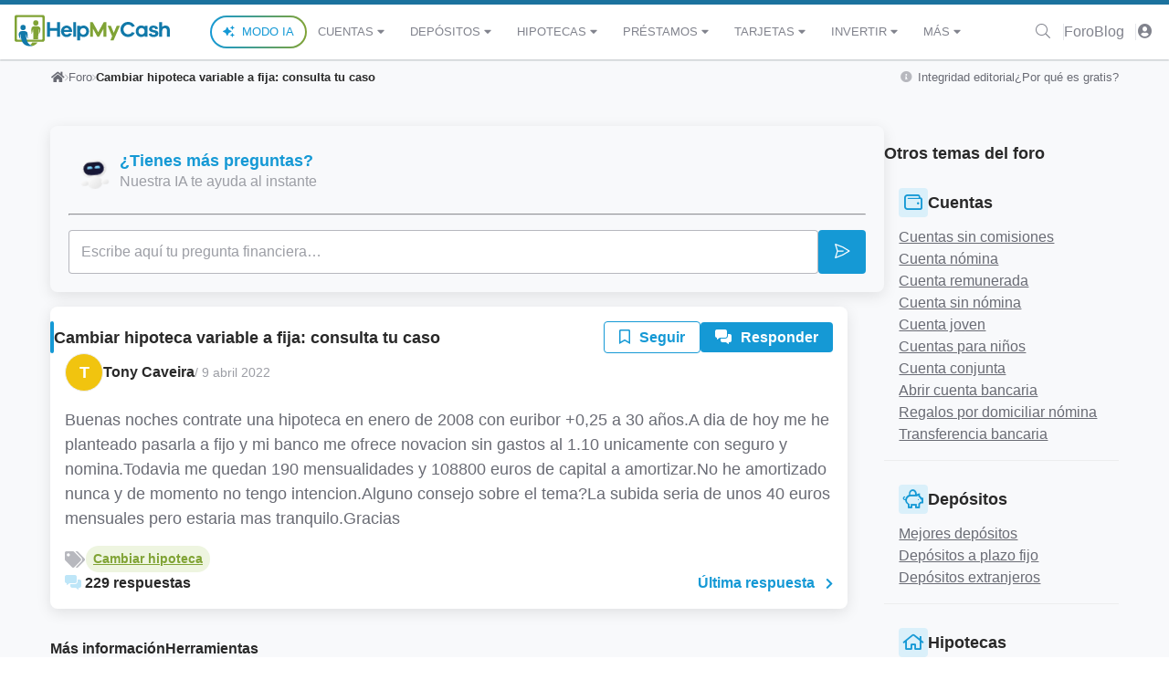

--- FILE ---
content_type: text/html; charset=UTF-8
request_url: https://www.helpmycash.com/preguntas/39348/cambiar-a-hipoteca-fija-desde-variable/
body_size: 64222
content:
<!DOCTYPE html>
<html lang="es">
<head>
    <!-- Required meta tags -->
    <meta charset="utf-8">
    <meta name="viewport" content="width=device-width, initial-scale=1, shrink-to-fit=no">
    <!-- Google Consent Mode -->
<script>
    window.dataLayer = window.dataLayer || [];
    function gtag() {
        dataLayer.push(arguments);
    }
    gtag("consent", "default", {
      ad_storage: "granted",
      ad_user_data: "denied",
      ad_personalization: "denied",
      analytics_storage: "granted",
      functionality_storage: "denied",
      personalization_storage: "denied",
      security_storage: "granted",
      wait_for_update: 2000,
    });
    gtag("set", "ads_data_redaction", true);
    gtag("set", "url_passthrough", true);

    </script>
<!-- End Google Consent Mode -->

<!-- Google Tag Manager -->
<script>(function(w,d,s,l,i){w[l]=w[l]||[];w[l].push({'gtm.start':
new Date().getTime(),event:'gtm.js'});var f=d.getElementsByTagName(s)[0],
j=d.createElement(s),dl=l!='dataLayer'?'&l='+l:'';j.async=true;j.src=
'https://www.googletagmanager.com/gtm.js?id='+i+dl+'';f.parentNode.insertBefore(j,f);
})(window,document,'script','dataLayer','GTM-NQGZQK');</script>
<!-- End Google Tag Manager -->


<!-- Start cookieyes banner -->
<script id="cookieyes" type="text/javascript" src="https://cdn-cookieyes.com/client_data/eacf47b50feaf7715665b23b/script.js"></script>
<!-- End cookieyes banner -->

        <link rel="dns-prefetch" href="//www.helpmycash.com">
    <link rel="dns-prefetch" href="//d3uir0eo9qeeuq.cloudfront.net">
    <link rel="dns-prefetch" href="//fonts.googleapis.com">
    <link rel="stylesheet" href="https://www.helpmycash.com/base/css/hmc.css?id=8179e90c2c4a5bfc4cf4">
        <link rel="stylesheet" href="https://www.helpmycash.com/frontend/last/assets/style.css.98ade4b7.css" />
    <link rel="stylesheet" href="https://www.helpmycash.com/frontend/last/assets/style.css.98ade4b7.css" />
    <style>
        .hmc-header {
            border-top: 5px solid #1b729e;
        }
        .hmc-header__navbar-logo svg {
            width: 170px;
            height: 45px;
        }
        .hmc-header__navbar {
            height: 60px;
        }
        .hmc-header__search .hmc-base-input__wrapper {
            padding-right: 0;
        }
        .hmc-header-scroll-indicator {
            height: 2px;
            display: flex;
            overflow: hidden;
            background-color: #e9ecef;
            border-radius: .25rem;
            box-shadow: inset 0 .1rem .1rem rgba(0, 0, 0, .1);
        }
        .hmc-header-scroll-indicator__bar {
            height: 100%;
            transition: width .6s ease;
        }
        .hmc-footer__logo {
            width: 170px;
            height: 45px;
        }
        .hmc-rating__active {
            color: #ffc107;
        }
        .modal__content a {
            color: #016799;
            text-decoration: none;
            background-color: transparent;
        }
    </style>
    <link rel="stylesheet" href="https://www.helpmycash.com/base/css/fontawesome.css?id=3a8a5ee8eda903d61a8c">

    <!-- favicon -->
    <link rel="apple-touch-icon-precomposed" sizes="57x57" href="/apple-touch-icon-57x57.png" />
    <link rel="apple-touch-icon-precomposed" sizes="114x114" href="/apple-touch-icon-114x114.png" />
    <link rel="apple-touch-icon-precomposed" sizes="72x72" href="/apple-touch-icon-72x72.png" />
    <link rel="apple-touch-icon-precomposed" sizes="144x144" href="/apple-touch-icon-144x144.png" />
    <link rel="apple-touch-icon-precomposed" sizes="60x60" href="/apple-touch-icon-60x60.png" />
    <link rel="apple-touch-icon-precomposed" sizes="120x120" href="/apple-touch-icon-120x120.png" />
    <link rel="apple-touch-icon-precomposed" sizes="76x76" href="/apple-touch-icon-76x76.png" />
    <link rel="apple-touch-icon-precomposed" sizes="152x152" href="/apple-touch-icon-152x152.png" />
    <link rel="icon" type="image/png" href="/favicon-196x196.png" sizes="196x196" />
    <link rel="icon" type="image/png" href="/favicon-96x96.png" sizes="96x96" />
    <link rel="icon" type="image/png" href="/favicon-32x32.png" sizes="32x32" />
    <link rel="icon" type="image/png" href="/favicon-16x16.png" sizes="16x16" />
    <link rel="icon" type="image/png" href="/favicon-128.png" sizes="128x128" />
    <meta name="application-name" content="HelpMyCash.com"/>
    <meta name="msapplication-TileColor" content="#FFFFFF" />
    <meta name="msapplication-TileImage" content="/mstile-144x144.png" />
    <meta name="msapplication-square70x70logo" content="/mstile-70x70.png" />
    <meta name="msapplication-square150x150logo" content="/mstile-150x150.png" />
    <meta name="msapplication-wide310x150logo" content="/mstile-310x150.png" />
    <meta name="msapplication-square310x310logo" content="/mstile-310x310.png" />
    <!-- / favicon -->

    <!-- Preloads -->
    <link rel="preload" as="font" type="font/woff2" href="https://www.helpmycash.com/base/webfonts/fa-solid-900.woff2" crossorigin>
    <link rel="preload" as="font" type="font/woff2" href="https://www.helpmycash.com/base/webfonts/fa-light-300.woff2" crossorigin>
    <link rel="preload" as="font" type="font/woff2" href="https://www.helpmycash.com/base/webfonts/fa-brands-400.woff2" crossorigin>
        <!-- / Preloads -->

    <meta name="author" content="HelpMyCash"/>
    <meta name="google-site-verification" content="EuwKzsMJFtvgeQgP0BOBx467evnt6qHRXLF2c3orgoU" />
    <meta property="fb:app_id" content="239805762708806" />
    <meta name="csrf-token" content="ZqheDvrGEYQ2C3MeP1THQctC8UmWJ8X3n2vAUVt7">

    <!-- SEO Generate -->
    <title>Cambiar hipoteca variable a fija: consulta tu caso</title>
<meta name="description" content="Cuéntanos qué ofertas te hacen los bancos para cambiarte de hipoteca variable a fija y te ayudamos a identificar si es o no una buena opción.">
<link rel="canonical" href="https://www.helpmycash.com/preguntas/39348/cambiar-a-hipoteca-fija-desde-variable/">
<link rel="next" href="https://www.helpmycash.com/preguntas/39348/cambiar-a-hipoteca-fija-desde-variable/?page=2">
<meta property="og:title" content="Cambiar hipoteca variable a fija: consulta tu caso">
<meta property="og:description" content="Cuéntanos qué ofertas te hacen los bancos para cambiarte de hipoteca variable a fija y te ayudamos a identificar si es o no una buena opción.">
<meta property="og:type" content="website">
<meta property="og:image" content="https://www.helpmycash.com/open-graph.png">
<meta property="og:site_name" content="HelpMyCash.com">
<meta property="og:url" content="https://www.helpmycash.com/preguntas/39348/cambiar-a-hipoteca-fija-desde-variable/">

<meta name="twitter:title" content="Cambiar hipoteca variable a fija: consulta tu caso">
<meta name="twitter:description" content="Cuéntanos qué ofertas te hacen los bancos para cambiarte de hipoteca variable a fija y te ayudamos a identificar si es o no una buena opción.">
<meta name="twitter:site" content="@InfoHelpMyCash">

    <!-- Facebook tags -->
    </head>
<body class="hmc-tw" >

<!-- Google Tag Manager (noscript) -->
<noscript><iframe src="https://www.googletagmanager.com/ns.html?id=GTM-NQGZQK" height="0" width="0" style="display:none;visibility:hidden"></iframe></noscript>
<!-- End Google Tag Manager (noscript) -->

<header class="hmc-header hmc-bg-white hmc-w-full hmc-sticky hmc-top-0 hmc-left-0 hmc-right-0 hmc-z-1030">
    <nav class="hmc-header__navbar hmc-flex hmc-flex-wrap xl:hmc-flex-row xl:hmc-flex-nowrap hmc-items-center hmc-justify-between hmc-px-4">
        <button
            class="hmc-toggle-menu hmc-bg-transparent hmc-border-0 hmc-text-lg xl:hmc-hidden hmc-text-black"
            type="button"
            aria-controls="navbar-primary"
            aria-expanded="false"
            aria-label="Abrir menú de navegación"
        >
            <i class="fa fa-bars fa-fw" aria-hidden="true"></i>
        </button>
        <a
            class="hmc-header__navbar-logo hmc-mx-auto"
            href="/"
            aria-label="Inicio"
        >
            <svg xmlns="http://www.w3.org/2000/svg" viewBox="0 0 200 40.1"><circle cx="27.3" cy="10.2" r="3.4" style="fill: #80a335;"></circle><circle cx="10.9" cy="16.1" r="3.4" style="fill: #1179a9;"></circle><path d="M36.5 0H2.3C1.1 0 0 1.1 0 2.3v29.9c0 1.3 1.1 2.3 2.3 2.3h34.1c1.3 0 2.3-1.1 2.3-2.3V2.3c.1-1.2-1-2.3-2.2-2.3zm-.6 30.6c0 .7-.5 1.2-1.2 1.2H4.1c-.7 0-1.2-.5-1.2-1.2V4c0-.7.5-1.2 1.2-1.2h30.7c.7 0 1.2.5 1.2 1.2v26.6zm-13.2 4.6c-.7 1.4-1.5 2.7-2.7 3.2.1 0 .1.1.2.1 1.1.8 2.8 1.4 2.8 1.4s4.6-1.1 6.5-4.7h-6.8z" style="fill: #80a335;"></path><path d="M20 38.4c-2.5-1.8-4.4-2.9-5.6-13.7 0 0 .3.2.4.7 1 3.9 2.4 5.4 2.4 5.4-.5-2.2-.4-5.3-.6-7.1-.1-.8-.6-3.3-5.8-3.2-4.9.1-5.3 3-5.3 3-.2.8-.6 4.3 2.1 7.8 0 0-.6-4.7-.2-5.8.1-.4.4-.7.4-.7.4 4.3.3 17.2 15.2 15.1 0 0-1.8-.7-2.8-1.4-.1-.1-.2-.1-.2-.1z" style="fill: #1179a9;"></path><path d="M33.2 17.3c-.4-2.7-3.7-2.9-5.8-2.9-1.8 0-5.1-.2-5.7 2.7-.4 1.8.2 6.2-.1 7.2 1.4-.3 1.8-5 1.9-5.5 0-.3.2-.4.3-.4 0 0 .5 9.1.3 12.8h6.2l.4-12.8c.1 0 .2.1.3.4.2.5.4 4 .3 5.8 1.6-1.6 2.2-5.4 1.9-7.3z" style="fill: #80a335;"></path><path d="M58.4 27.9h-3.8v-7.7h-8.9v7.7h-3.8V9.2h3.8v7.6h8.9V9.2h3.8v18.7zm15.7-6H63.5c.2 1 .6 1.8 1.2 2.4.6.6 1.4.9 2.2.9 1.6 0 2.7-.6 3.5-1.8l3.3.7c-.6 1.4-1.5 2.5-2.6 3.2s-2.5 1.1-4.1 1.1c-2 0-3.7-.7-5.1-2.1s-2.1-3.1-2.1-5.3.7-3.9 2.1-5.3c1.4-1.4 3.1-2.1 5.1-2.1 1.9 0 3.5.7 4.9 2 1.4 1.3 2.1 3 2.2 5.1v1.2zm-9.2-4.5c-.7.4-1.1 1.1-1.3 1.9h6.7c-.2-.9-.6-1.5-1.2-1.9-.6-.4-1.3-.6-2.1-.6-.7 0-1.5.2-2.1.6zm10.6 10.5V9.2h3.7v18.7h-3.7zm18.3-12.2c1.4 1.4 2 3.2 2 5.3 0 2.1-.7 3.9-2 5.3-1.4 1.4-3 2.1-4.8 2.1-1.8 0-3.4-.5-4.6-1.5v5.8h-3.7V14h3.7v1.1c1.2-1 2.8-1.5 4.6-1.5 1.9 0 3.5.7 4.8 2.1zM91.2 24c.7-.8 1.1-1.8 1.1-3 0-1.3-.4-2.3-1.1-3-.7-.8-1.7-1.1-2.8-1.1-1 0-2 .4-2.8 1.2-.8.8-1.2 1.8-1.2 3s.4 2.2 1.2 3 1.7 1.2 2.8 1.2c1.2-.2 2.1-.6 2.8-1.3z" style="fill: #1179a9;"></path><path d="M118.2 27.9h-3.7V17.7l-5.6 10.2h-2.3L101 17.7v10.2h-3.7V9.2h3.3l7.1 12.9 7.1-12.9h3.3v18.7zm9.3 4.7h-4.1l2.2-5.2-5.7-13.4h4.1l3.7 8.9 3.8-8.9h4.1l-8.1 18.6z" style="fill: #80a335;"></path><path d="M171.2 27.9h-3.7v-1.1c-1.2 1-2.8 1.5-4.6 1.5-1.8 0-3.4-.7-4.8-2.1-1.4-1.4-2-3.1-2-5.3 0-2.1.7-3.9 2-5.3 1.4-1.4 3-2.1 4.8-2.1 1.8 0 3.4.5 4.6 1.5v-1h3.7v13.9zm-4.9-3.9c.8-.8 1.2-1.8 1.2-3s-.4-2.2-1.2-3c-.8-.8-1.7-1.2-2.8-1.2-1.1 0-2.1.4-2.8 1.1-.7.8-1.1 1.8-1.1 3 0 1.3.4 2.3 1.1 3 .7.8 1.7 1.1 2.8 1.1 1.1.1 2-.3 2.8-1zm10-.5c.2 1.3 1.1 1.9 2.9 1.9.7 0 1.2-.1 1.6-.4.4-.3.6-.6.6-1 0-.6-.5-1-1.5-1.3l-2.8-.6c-1.3-.3-2.2-.7-2.9-1.4-.7-.7-1-1.5-1-2.5 0-1.4.5-2.5 1.5-3.3 1-.9 2.4-1.3 4.1-1.3 1.6 0 3 .4 4.1 1.1 1.1.8 1.8 1.8 2 3l-3.5.7c-.1-.6-.3-1-.8-1.4-.5-.4-1.1-.5-1.8-.5s-1.2.1-1.4.4c-.3.3-.4.6-.4 1 0 .6.4 1 1.3 1.2l3.3.7c1.2.3 2.1.7 2.7 1.4.6.7.9 1.5.9 2.5 0 1.5-.6 2.7-1.7 3.5-1.1.8-2.6 1.2-4.4 1.2-1.7 0-3.1-.3-4.2-1-1.2-.7-1.8-1.7-2-3.1l3.4-.8zm22.2-8.3c1 1.1 1.5 2.5 1.5 4.2v8.5h-3.7v-7.7c0-1-.3-1.8-.8-2.4-.5-.6-1.2-.9-2-.9-2.3 0-3.5 1.6-3.5 4.8v6.2h-3.7V9.2h3.7v6.1c1.1-1.1 2.6-1.7 4.4-1.7 1.7 0 3 .5 4.1 1.6zM151 22.1c-.3.6-.7 1.1-1.2 1.5-1 .8-2.2 1.2-3.5 1.2-1.7 0-3.1-.6-4.3-1.8-1.2-1.2-1.7-2.7-1.7-4.4s.6-3.2 1.7-4.4c1.2-1.2 2.6-1.8 4.3-1.8 1.4 0 2.5.4 3.5 1.2.6.5 1.1 1.1 1.4 1.8l3.7-1c-.6-1.4-1.5-2.6-2.7-3.6-1.7-1.3-3.7-1.9-6-1.9-2.8 0-5.1.9-7 2.8-1.9 1.9-2.8 4.2-2.8 6.9 0 2.8.9 5.1 2.8 6.9 1.9 1.9 4.2 2.8 7 2.8 2.3 0 4.3-.7 6-2 1.2-.9 2-2 2.6-3.4l-3.8-.8z" style="fill: #1179a9;"></path></svg>
        </a>
        <div class="hmc-hidden hmc-header__navbar-menu hmc-bg-white xl:hmc-flex hmc-basis-full xl:hmc-basis-auto hmc-flex-grow hmc-fixed xl:hmc-static hmc-top-0 hmc-left-0 hmc-h-full hmc-w-full sm:hmc-w-2/5 xl:hmc-w-auto hmc-min-w-[300px]">
    <div class="xl:hmc-hidden">
        <button class="hmc-close-menu hmc-font-sans hmc-font-medium hmc-p-3 hmc-border-none hmc-bg-blue-100 hmc-text-white hmc-flex hmc-w-full">
            <span class="hmc-mr-auto">MENÚ</span>
            <i class="fal fa-times fa-fw close-icon hmc-my-auto" aria-hidden="true"></i>
        </button>
    </div>
    <ul class="hmc-header__navbar-menu-wrapper hmc-flex hmc-flex-col xl:hmc-flex-row xl:hmc-items-center hmc-list-none hmc-pl-0 hmc-my-0 xl:hmc-my-auto xl:hmc-ml-auto hmc-h-full xl:hmc-h-auto hmc-overflow-y-auto xl:hmc-overflow-y-hidden">
        <li class="hmc-py-3 xl:hmc-py-0 hmc-border-x-0 hmc-border-b hmc-border-t-0 hmc-border-solid xl:hmc-border-none hmc-flex hmc-justify-center">
            <a
                href="/kibi-ia-coach-financiero/#kibi?sourceType=top_menu_link&sourceId=modo-ia"
                class="hmc-font-sans hmc-text-navlink hmc-font-medium hmc-no-underline hmc-uppercase hmc-px-3 hmc-inline-flex hmc-items-center hmc-rounded-full hmc-border-2 hmc-border-solid hmc-py-1 hmc-text-blue-90 hover:hmc-text-blue-100"
                style="background: linear-gradient(white, white) padding-box, linear-gradient(90deg, #1599D5 0%, #80A335 100%) border-box; border-color: transparent;"
            >
                <i class="fa fa-sparkles hmc-pr-2" aria-hidden="true"></i>Modo IA
            </a>
        </li>
                    <li class="has-items hmc-header__navbar-menu-item hmc-group hmc-py-4 xl:hmc-py-0 hmc-border-x-0 hmc-border-b hmc-border-t-0 hmc-border-solid xl:hmc-border-none last:hmc-mb-32 xl:last:hmc-mb-0">
    <a href="/cuentas/" class="hmc-header__navbar-menu-item-link xl:hmc-h-[60px] hmc-font-sans hmc-text-navlink hmc-text-grey-80 hmc-font-medium hmc-no-underline xl:hover:hmc-text-grey-100 hmc-uppercase hmc-px-3 hmc-flex hmc-justify-between hmc-items-center">
        Cuentas
                    <i class="fa fa-caret-down fa-fw" aria-hidden="true"></i>
            </a>
            <div class="hmc-hidden xl:hmc-hidden hmc-header__navbar-menu-dropdown xl:hmc-divide-solid xl:hmc-divide-y-0 xl:hmc-divide-x xl:hmc-divide-grey hmc-bg-white xl:hmc-absolute xl:hmc-top-full xl:hmc-left-0 xl:hmc-w-full xl:hmc-pb-4 hmc-border xl:hmc-border-solid xl:hmc-border-grey-20 xl:hmc-shadow-lg xl:hmc-rounded-b hmc-border-y-0 xl:hmc-rounded xl:group-hover:hmc-flex hmc-flex-col xl:hmc-flex-row">
                        <div class="hmc-w-full xl:hmc-w-1/4 xl:hmc-px-4">
                <p class="hmc-p-2 hmc-font-sans hmc-text-caption1 hmc-text-center hmc-uppercase hmc-bg-grey-10 hmc-text-green-100 hmc-my-2 xl:hmc-my-3">
                    Elige
                </p>
                <ul class="hmc-list-none hmc-flex hmc-flex-col hmc-px-3 hmc-divide-solid xl:hmc-divide-none hmc-divide-x-0 hmc-divide-y hmc-divide-grey">
                                            <li class="hmc-header__navbar-menu-item hmc-py-4 last:hmc-py-2 last:hmc-pt-4 xl:hmc-py-1 xl:last:hmc-py-1">
                            <a href="/cuentas/" class="hmc-header__navbar-menu-subitem-link hmc-flex hmc-items-center hmc-justify-between hmc-font-sans hmc-text-caption1 hmc-text-black hmc-no-underline hover:hmc-text-green-90 hmc-px-3">
                                Todas las Cuentas Bancarias
                                <span class="xl:hmc-hidden"><i class="far fa-chevron-right hmc-text-grey-80"></i></span>
                            </a>
                        </li>
                                            <li class="hmc-header__navbar-menu-item hmc-py-4 last:hmc-py-2 last:hmc-pt-4 xl:hmc-py-1 xl:last:hmc-py-1">
                            <a href="/mejores-cuentas/" class="hmc-header__navbar-menu-subitem-link hmc-flex hmc-items-center hmc-justify-between hmc-font-sans hmc-text-caption1 hmc-text-black hmc-no-underline hover:hmc-text-green-90 hmc-px-3">
                                Mejores Cuentas de 2026
                                <span class="xl:hmc-hidden"><i class="far fa-chevron-right hmc-text-grey-80"></i></span>
                            </a>
                        </li>
                                            <li class="hmc-header__navbar-menu-item hmc-py-4 last:hmc-py-2 last:hmc-pt-4 xl:hmc-py-1 xl:last:hmc-py-1">
                            <a href="/cuentas/cuentas-remuneradas/" class="hmc-header__navbar-menu-subitem-link hmc-flex hmc-items-center hmc-justify-between hmc-font-sans hmc-text-caption1 hmc-text-black hmc-no-underline hover:hmc-text-green-90 hmc-px-3">
                                Cuentas Remuneradas
                                <span class="xl:hmc-hidden"><i class="far fa-chevron-right hmc-text-grey-80"></i></span>
                            </a>
                        </li>
                                            <li class="hmc-header__navbar-menu-item hmc-py-4 last:hmc-py-2 last:hmc-pt-4 xl:hmc-py-1 xl:last:hmc-py-1">
                            <a href="/cuentas/cuentas-sin-comisiones/" class="hmc-header__navbar-menu-subitem-link hmc-flex hmc-items-center hmc-justify-between hmc-font-sans hmc-text-caption1 hmc-text-black hmc-no-underline hover:hmc-text-green-90 hmc-px-3">
                                Cuentas Sin Comisiones
                                <span class="xl:hmc-hidden"><i class="far fa-chevron-right hmc-text-grey-80"></i></span>
                            </a>
                        </li>
                                            <li class="hmc-header__navbar-menu-item hmc-py-4 last:hmc-py-2 last:hmc-pt-4 xl:hmc-py-1 xl:last:hmc-py-1">
                            <a href="/cuentas/cuentas-sin-nomina/" class="hmc-header__navbar-menu-subitem-link hmc-flex hmc-items-center hmc-justify-between hmc-font-sans hmc-text-caption1 hmc-text-black hmc-no-underline hover:hmc-text-green-90 hmc-px-3">
                                Cuentas Sin Nómina
                                <span class="xl:hmc-hidden"><i class="far fa-chevron-right hmc-text-grey-80"></i></span>
                            </a>
                        </li>
                                            <li class="hmc-header__navbar-menu-item hmc-py-4 last:hmc-py-2 last:hmc-pt-4 xl:hmc-py-1 xl:last:hmc-py-1">
                            <a href="/cuentas/cuentas-nomina/" class="hmc-header__navbar-menu-subitem-link hmc-flex hmc-items-center hmc-justify-between hmc-font-sans hmc-text-caption1 hmc-text-black hmc-no-underline hover:hmc-text-green-90 hmc-px-3">
                                Cuentas Con Nómina
                                <span class="xl:hmc-hidden"><i class="far fa-chevron-right hmc-text-grey-80"></i></span>
                            </a>
                        </li>
                                            <li class="hmc-header__navbar-menu-item hmc-py-4 last:hmc-py-2 last:hmc-pt-4 xl:hmc-py-1 xl:last:hmc-py-1">
                            <a href="/cuentas/cuentas-de-ahorro/" class="hmc-header__navbar-menu-subitem-link hmc-flex hmc-items-center hmc-justify-between hmc-font-sans hmc-text-caption1 hmc-text-black hmc-no-underline hover:hmc-text-green-90 hmc-px-3">
                                Cuentas De Ahorro
                                <span class="xl:hmc-hidden"><i class="far fa-chevron-right hmc-text-grey-80"></i></span>
                            </a>
                        </li>
                                            <li class="hmc-header__navbar-menu-item hmc-py-4 last:hmc-py-2 last:hmc-pt-4 xl:hmc-py-1 xl:last:hmc-py-1">
                            <a href="/cuentas/ventajas-y-regalos-por-domiciliar-nomina/" class="hmc-header__navbar-menu-subitem-link hmc-flex hmc-items-center hmc-justify-between hmc-font-sans hmc-text-caption1 hmc-text-black hmc-no-underline hover:hmc-text-green-90 hmc-px-3">
                                Cuentas Con Regalos
                                <span class="xl:hmc-hidden"><i class="far fa-chevron-right hmc-text-grey-80"></i></span>
                            </a>
                        </li>
                                    </ul>
            </div>
                        <div class="hmc-w-full xl:hmc-w-1/4 xl:hmc-px-4">
                <p class="hmc-p-2 hmc-font-sans hmc-text-caption1 hmc-text-center hmc-uppercase hmc-bg-grey-10 hmc-text-green-100 hmc-my-2 xl:hmc-my-3">
                    ¿Qué necesitas?
                </p>
                <ul class="hmc-list-none hmc-flex hmc-flex-col hmc-px-3 hmc-divide-solid xl:hmc-divide-none hmc-divide-x-0 hmc-divide-y hmc-divide-grey">
                                            <li class="hmc-header__navbar-menu-item hmc-py-4 last:hmc-py-2 last:hmc-pt-4 xl:hmc-py-1 xl:last:hmc-py-1">
                            <a href="/cuentas/cuentas-compartidas/" class="hmc-header__navbar-menu-subitem-link hmc-flex hmc-items-center hmc-justify-between hmc-font-sans hmc-text-caption1 hmc-text-black hmc-no-underline hover:hmc-text-green-90 hmc-px-3">
                                Cuenta Compartida
                                <span class="xl:hmc-hidden"><i class="far fa-chevron-right hmc-text-grey-80"></i></span>
                            </a>
                        </li>
                                            <li class="hmc-header__navbar-menu-item hmc-py-4 last:hmc-py-2 last:hmc-pt-4 xl:hmc-py-1 xl:last:hmc-py-1">
                            <a href="/cuentas/cuentas-para-ninos/" class="hmc-header__navbar-menu-subitem-link hmc-flex hmc-items-center hmc-justify-between hmc-font-sans hmc-text-caption1 hmc-text-black hmc-no-underline hover:hmc-text-green-90 hmc-px-3">
                                Cuenta para Niños
                                <span class="xl:hmc-hidden"><i class="far fa-chevron-right hmc-text-grey-80"></i></span>
                            </a>
                        </li>
                                            <li class="hmc-header__navbar-menu-item hmc-py-4 last:hmc-py-2 last:hmc-pt-4 xl:hmc-py-1 xl:last:hmc-py-1">
                            <a href="/cuentas/cuenta-joven/" class="hmc-header__navbar-menu-subitem-link hmc-flex hmc-items-center hmc-justify-between hmc-font-sans hmc-text-caption1 hmc-text-black hmc-no-underline hover:hmc-text-green-90 hmc-px-3">
                                Cuenta para Jóvenes
                                <span class="xl:hmc-hidden"><i class="far fa-chevron-right hmc-text-grey-80"></i></span>
                            </a>
                        </li>
                                            <li class="hmc-header__navbar-menu-item hmc-py-4 last:hmc-py-2 last:hmc-pt-4 xl:hmc-py-1 xl:last:hmc-py-1">
                            <a href="/cuentas/cuentas-para-pensionistas/" class="hmc-header__navbar-menu-subitem-link hmc-flex hmc-items-center hmc-justify-between hmc-font-sans hmc-text-caption1 hmc-text-black hmc-no-underline hover:hmc-text-green-90 hmc-px-3">
                                Cuenta para Pensionistas
                                <span class="xl:hmc-hidden"><i class="far fa-chevron-right hmc-text-grey-80"></i></span>
                            </a>
                        </li>
                                            <li class="hmc-header__navbar-menu-item hmc-py-4 last:hmc-py-2 last:hmc-pt-4 xl:hmc-py-1 xl:last:hmc-py-1">
                            <a href="/cuentas/cuenta-autonomos/" class="hmc-header__navbar-menu-subitem-link hmc-flex hmc-items-center hmc-justify-between hmc-font-sans hmc-text-caption1 hmc-text-black hmc-no-underline hover:hmc-text-green-90 hmc-px-3">
                                Cuenta para Autónomos
                                <span class="xl:hmc-hidden"><i class="far fa-chevron-right hmc-text-grey-80"></i></span>
                            </a>
                        </li>
                                            <li class="hmc-header__navbar-menu-item hmc-py-4 last:hmc-py-2 last:hmc-pt-4 xl:hmc-py-1 xl:last:hmc-py-1">
                            <a href="/cuentas/cuenta-negocios/" class="hmc-header__navbar-menu-subitem-link hmc-flex hmc-items-center hmc-justify-between hmc-font-sans hmc-text-caption1 hmc-text-black hmc-no-underline hover:hmc-text-green-90 hmc-px-3">
                                Cuentas para Empresas
                                <span class="xl:hmc-hidden"><i class="far fa-chevron-right hmc-text-grey-80"></i></span>
                            </a>
                        </li>
                                            <li class="hmc-header__navbar-menu-item hmc-py-4 last:hmc-py-2 last:hmc-pt-4 xl:hmc-py-1 xl:last:hmc-py-1">
                            <a href="/cuentas/descuentos-en-gasolina/" class="hmc-header__navbar-menu-subitem-link hmc-flex hmc-items-center hmc-justify-between hmc-font-sans hmc-text-caption1 hmc-text-black hmc-no-underline hover:hmc-text-green-90 hmc-px-3">
                                Cuentas con Descuentos en Gasolina
                                <span class="xl:hmc-hidden"><i class="far fa-chevron-right hmc-text-grey-80"></i></span>
                            </a>
                        </li>
                                    </ul>
            </div>
                        <div class="hmc-w-full xl:hmc-w-1/4 xl:hmc-px-4">
                <p class="hmc-p-2 hmc-font-sans hmc-text-caption1 hmc-text-center hmc-uppercase hmc-bg-grey-10 hmc-text-green-100 hmc-my-2 xl:hmc-my-3">
                    Dudas frecuentes
                </p>
                <ul class="hmc-list-none hmc-flex hmc-flex-col hmc-px-3 hmc-divide-solid xl:hmc-divide-none hmc-divide-x-0 hmc-divide-y hmc-divide-grey">
                                            <li class="hmc-header__navbar-menu-item hmc-py-4 last:hmc-py-2 last:hmc-pt-4 xl:hmc-py-1 xl:last:hmc-py-1">
                            <a href="/cuentas/tener-dos-cuentas-bancarias/" class="hmc-header__navbar-menu-subitem-link hmc-flex hmc-items-center hmc-justify-between hmc-font-sans hmc-text-caption1 hmc-text-black hmc-no-underline hover:hmc-text-green-90 hmc-px-3">
                                ¿Por qué debo tener 2 cuentas bancarias?
                                <span class="xl:hmc-hidden"><i class="far fa-chevron-right hmc-text-grey-80"></i></span>
                            </a>
                        </li>
                                            <li class="hmc-header__navbar-menu-item hmc-py-4 last:hmc-py-2 last:hmc-pt-4 xl:hmc-py-1 xl:last:hmc-py-1">
                            <a href="/banco/cambiar-de-banco/" class="hmc-header__navbar-menu-subitem-link hmc-flex hmc-items-center hmc-justify-between hmc-font-sans hmc-text-caption1 hmc-text-black hmc-no-underline hover:hmc-text-green-90 hmc-px-3">
                                ¿Cómo cambiar de banco?
                                <span class="xl:hmc-hidden"><i class="far fa-chevron-right hmc-text-grey-80"></i></span>
                            </a>
                        </li>
                                            <li class="hmc-header__navbar-menu-item hmc-py-4 last:hmc-py-2 last:hmc-pt-4 xl:hmc-py-1 xl:last:hmc-py-1">
                            <a href="/cuentas/abrir-cuenta-extranjero/" class="hmc-header__navbar-menu-subitem-link hmc-flex hmc-items-center hmc-justify-between hmc-font-sans hmc-text-caption1 hmc-text-black hmc-no-underline hover:hmc-text-green-90 hmc-px-3">
                                ¿Cómo abrir una cuenta en el extranjero?
                                <span class="xl:hmc-hidden"><i class="far fa-chevron-right hmc-text-grey-80"></i></span>
                            </a>
                        </li>
                                            <li class="hmc-header__navbar-menu-item hmc-py-4 last:hmc-py-2 last:hmc-pt-4 xl:hmc-py-1 xl:last:hmc-py-1">
                            <a href="/cuentas/dia-cobro-pension-este-mes/" class="hmc-header__navbar-menu-subitem-link hmc-flex hmc-items-center hmc-justify-between hmc-font-sans hmc-text-caption1 hmc-text-black hmc-no-underline hover:hmc-text-green-90 hmc-px-3">
                                ¿Qué día cobro la pensión?
                                <span class="xl:hmc-hidden"><i class="far fa-chevron-right hmc-text-grey-80"></i></span>
                            </a>
                        </li>
                                            <li class="hmc-header__navbar-menu-item hmc-py-4 last:hmc-py-2 last:hmc-pt-4 xl:hmc-py-1 xl:last:hmc-py-1">
                            <a href="/cuentas/transferencias-inmediatas/" class="hmc-header__navbar-menu-subitem-link hmc-flex hmc-items-center hmc-justify-between hmc-font-sans hmc-text-caption1 hmc-text-black hmc-no-underline hover:hmc-text-green-90 hmc-px-3">
                                ¿Cómo hago una transferencia inmediata?
                                <span class="xl:hmc-hidden"><i class="far fa-chevron-right hmc-text-grey-80"></i></span>
                            </a>
                        </li>
                                            <li class="hmc-header__navbar-menu-item hmc-py-4 last:hmc-py-2 last:hmc-pt-4 xl:hmc-py-1 xl:last:hmc-py-1">
                            <a href="/cuentas/anular-transferencia-bancaria/" class="hmc-header__navbar-menu-subitem-link hmc-flex hmc-items-center hmc-justify-between hmc-font-sans hmc-text-caption1 hmc-text-black hmc-no-underline hover:hmc-text-green-90 hmc-px-3">
                                ¿Cómo puedo anular una transferencia?
                                <span class="xl:hmc-hidden"><i class="far fa-chevron-right hmc-text-grey-80"></i></span>
                            </a>
                        </li>
                                            <li class="hmc-header__navbar-menu-item hmc-py-4 last:hmc-py-2 last:hmc-pt-4 xl:hmc-py-1 xl:last:hmc-py-1">
                            <a href="/cuentas/cuenta-bancaria-bloqueada/" class="hmc-header__navbar-menu-subitem-link hmc-flex hmc-items-center hmc-justify-between hmc-font-sans hmc-text-caption1 hmc-text-black hmc-no-underline hover:hmc-text-green-90 hmc-px-3">
                                ¿Por qué me han bloqueado mi cuenta?
                                <span class="xl:hmc-hidden"><i class="far fa-chevron-right hmc-text-grey-80"></i></span>
                            </a>
                        </li>
                                            <li class="hmc-header__navbar-menu-item hmc-py-4 last:hmc-py-2 last:hmc-pt-4 xl:hmc-py-1 xl:last:hmc-py-1">
                            <a href="/banco/como-reclamar-al-banco/" class="hmc-header__navbar-menu-subitem-link hmc-flex hmc-items-center hmc-justify-between hmc-font-sans hmc-text-caption1 hmc-text-black hmc-no-underline hover:hmc-text-green-90 hmc-px-3">
                                ¿Cómo puedo reclamar a mi banco?
                                <span class="xl:hmc-hidden"><i class="far fa-chevron-right hmc-text-grey-80"></i></span>
                            </a>
                        </li>
                                            <li class="hmc-header__navbar-menu-item hmc-py-4 last:hmc-py-2 last:hmc-pt-4 xl:hmc-py-1 xl:last:hmc-py-1">
                            <a href="/cuentas/comparador-de-cuentas/" class="hmc-header__navbar-menu-subitem-link hmc-flex hmc-items-center hmc-justify-between hmc-font-sans hmc-text-caption1 hmc-text-black hmc-no-underline hover:hmc-text-green-90 hmc-px-3">
                                Compara las mejores cuentas
                                <span class="xl:hmc-hidden"><i class="far fa-chevron-right hmc-text-grey-80"></i></span>
                            </a>
                        </li>
                                    </ul>
            </div>
                        <div class="hmc-w-full xl:hmc-w-1/4 xl:hmc-px-4">
                <p class="hmc-p-2 hmc-font-sans hmc-text-caption1 hmc-text-center hmc-uppercase hmc-bg-grey-10 hmc-text-green-100 hmc-my-2 xl:hmc-my-3">
                    Nuestras Cuentas Favoritas
                </p>
                <ul class="hmc-list-none hmc-flex hmc-flex-col hmc-px-3 hmc-divide-solid xl:hmc-divide-none hmc-divide-x-0 hmc-divide-y hmc-divide-grey">
                                            <li class="hmc-header__navbar-menu-item hmc-py-4 last:hmc-py-2 last:hmc-pt-4 xl:hmc-py-1 xl:last:hmc-py-1">
                            <a href="/cuentas/bbva/cuenta-online/" class="hmc-header__navbar-menu-subitem-link hmc-flex hmc-items-center hmc-justify-between hmc-font-sans hmc-text-caption1 hmc-text-black hmc-no-underline hover:hmc-text-green-90 hmc-px-3">
                                Cuenta Online de BBVA
                                <span class="xl:hmc-hidden"><i class="far fa-chevron-right hmc-text-grey-80"></i></span>
                            </a>
                        </li>
                                            <li class="hmc-header__navbar-menu-item hmc-py-4 last:hmc-py-2 last:hmc-pt-4 xl:hmc-py-1 xl:last:hmc-py-1">
                            <a href="/cuentas/trade-republic/cuenta-ahorro-trade-republic/" class="hmc-header__navbar-menu-subitem-link hmc-flex hmc-items-center hmc-justify-between hmc-font-sans hmc-text-caption1 hmc-text-black hmc-no-underline hover:hmc-text-green-90 hmc-px-3">
                                Cuenta Ahorro Trade Republic
                                <span class="xl:hmc-hidden"><i class="far fa-chevron-right hmc-text-grey-80"></i></span>
                            </a>
                        </li>
                                            <li class="hmc-header__navbar-menu-item hmc-py-4 last:hmc-py-2 last:hmc-pt-4 xl:hmc-py-1 xl:last:hmc-py-1">
                            <a href="/cuentas/imaginbank/cuenta-corriente/" class="hmc-header__navbar-menu-subitem-link hmc-flex hmc-items-center hmc-justify-between hmc-font-sans hmc-text-caption1 hmc-text-black hmc-no-underline hover:hmc-text-green-90 hmc-px-3">
                                Cuenta Online de Imagin
                                <span class="xl:hmc-hidden"><i class="far fa-chevron-right hmc-text-grey-80"></i></span>
                            </a>
                        </li>
                                            <li class="hmc-header__navbar-menu-item hmc-py-4 last:hmc-py-2 last:hmc-pt-4 xl:hmc-py-1 xl:last:hmc-py-1">
                            <a href="/cuentas/revolut/cuenta-corriente/" class="hmc-header__navbar-menu-subitem-link hmc-flex hmc-items-center hmc-justify-between hmc-font-sans hmc-text-caption1 hmc-text-black hmc-no-underline hover:hmc-text-green-90 hmc-px-3">
                                Cuenta Revolut
                                <span class="xl:hmc-hidden"><i class="far fa-chevron-right hmc-text-grey-80"></i></span>
                            </a>
                        </li>
                                            <li class="hmc-header__navbar-menu-item hmc-py-4 last:hmc-py-2 last:hmc-pt-4 xl:hmc-py-1 xl:last:hmc-py-1">
                            <a href="/cuentas/ing/cuenta-sin-nomina/" class="hmc-header__navbar-menu-subitem-link hmc-flex hmc-items-center hmc-justify-between hmc-font-sans hmc-text-caption1 hmc-text-black hmc-no-underline hover:hmc-text-green-90 hmc-px-3">
                                Cuenta NoCuenta de ING
                                <span class="xl:hmc-hidden"><i class="far fa-chevron-right hmc-text-grey-80"></i></span>
                            </a>
                        </li>
                                            <li class="hmc-header__navbar-menu-item hmc-py-4 last:hmc-py-2 last:hmc-pt-4 xl:hmc-py-1 xl:last:hmc-py-1">
                            <a href="/cuentas/b100/cuenta-b100/" class="hmc-header__navbar-menu-subitem-link hmc-flex hmc-items-center hmc-justify-between hmc-font-sans hmc-text-caption1 hmc-text-black hmc-no-underline hover:hmc-text-green-90 hmc-px-3">
                                Cuenta B100
                                <span class="xl:hmc-hidden"><i class="far fa-chevron-right hmc-text-grey-80"></i></span>
                            </a>
                        </li>
                                    </ul>
            </div>
                    </div>
    </li>
                    <li class="has-items hmc-header__navbar-menu-item hmc-group hmc-py-4 xl:hmc-py-0 hmc-border-x-0 hmc-border-b hmc-border-t-0 hmc-border-solid xl:hmc-border-none last:hmc-mb-32 xl:last:hmc-mb-0">
    <a href="/depositos/" class="hmc-header__navbar-menu-item-link xl:hmc-h-[60px] hmc-font-sans hmc-text-navlink hmc-text-grey-80 hmc-font-medium hmc-no-underline xl:hover:hmc-text-grey-100 hmc-uppercase hmc-px-3 hmc-flex hmc-justify-between hmc-items-center">
        Depósitos
                    <i class="fa fa-caret-down fa-fw" aria-hidden="true"></i>
            </a>
            <div class="hmc-hidden xl:hmc-hidden hmc-header__navbar-menu-dropdown xl:hmc-divide-solid xl:hmc-divide-y-0 xl:hmc-divide-x xl:hmc-divide-grey hmc-bg-white xl:hmc-absolute xl:hmc-top-full xl:hmc-left-0 xl:hmc-w-full xl:hmc-pb-4 hmc-border xl:hmc-border-solid xl:hmc-border-grey-20 xl:hmc-shadow-lg xl:hmc-rounded-b hmc-border-y-0 xl:hmc-rounded xl:group-hover:hmc-flex hmc-flex-col xl:hmc-flex-row">
                        <div class="hmc-w-full xl:hmc-w-1/4 xl:hmc-px-4">
                <p class="hmc-p-2 hmc-font-sans hmc-text-caption1 hmc-text-center hmc-uppercase hmc-bg-grey-10 hmc-text-green-100 hmc-my-2 xl:hmc-my-3">
                    Ranking de depósitos
                </p>
                <ul class="hmc-list-none hmc-flex hmc-flex-col hmc-px-3 hmc-divide-solid xl:hmc-divide-none hmc-divide-x-0 hmc-divide-y hmc-divide-grey">
                                            <li class="hmc-header__navbar-menu-item hmc-py-4 last:hmc-py-2 last:hmc-pt-4 xl:hmc-py-1 xl:last:hmc-py-1">
                            <a href="/mejores-depositos/" class="hmc-header__navbar-menu-subitem-link hmc-flex hmc-items-center hmc-justify-between hmc-font-sans hmc-text-caption1 hmc-text-black hmc-no-underline hover:hmc-text-green-90 hmc-px-3">
                                Mejores depósitos de 2026
                                <span class="xl:hmc-hidden"><i class="far fa-chevron-right hmc-text-grey-80"></i></span>
                            </a>
                        </li>
                                            <li class="hmc-header__navbar-menu-item hmc-py-4 last:hmc-py-2 last:hmc-pt-4 xl:hmc-py-1 xl:last:hmc-py-1">
                            <a href="/depositos/corto-plazo/" class="hmc-header__navbar-menu-subitem-link hmc-flex hmc-items-center hmc-justify-between hmc-font-sans hmc-text-caption1 hmc-text-black hmc-no-underline hover:hmc-text-green-90 hmc-px-3">
                                Depósitos a corto plazo
                                <span class="xl:hmc-hidden"><i class="far fa-chevron-right hmc-text-grey-80"></i></span>
                            </a>
                        </li>
                                            <li class="hmc-header__navbar-menu-item hmc-py-4 last:hmc-py-2 last:hmc-pt-4 xl:hmc-py-1 xl:last:hmc-py-1">
                            <a href="/depositos/plazo-un-ano/" class="hmc-header__navbar-menu-subitem-link hmc-flex hmc-items-center hmc-justify-between hmc-font-sans hmc-text-caption1 hmc-text-black hmc-no-underline hover:hmc-text-green-90 hmc-px-3">
                                Depósitos a un año
                                <span class="xl:hmc-hidden"><i class="far fa-chevron-right hmc-text-grey-80"></i></span>
                            </a>
                        </li>
                                            <li class="hmc-header__navbar-menu-item hmc-py-4 last:hmc-py-2 last:hmc-pt-4 xl:hmc-py-1 xl:last:hmc-py-1">
                            <a href="/depositos/depositos-a-largo-plazo/" class="hmc-header__navbar-menu-subitem-link hmc-flex hmc-items-center hmc-justify-between hmc-font-sans hmc-text-caption1 hmc-text-black hmc-no-underline hover:hmc-text-green-90 hmc-px-3">
                                Depósitos a largo plazo
                                <span class="xl:hmc-hidden"><i class="far fa-chevron-right hmc-text-grey-80"></i></span>
                            </a>
                        </li>
                                            <li class="hmc-header__navbar-menu-item hmc-py-4 last:hmc-py-2 last:hmc-pt-4 xl:hmc-py-1 xl:last:hmc-py-1">
                            <a href="/depositos/depositos-espanoles/" class="hmc-header__navbar-menu-subitem-link hmc-flex hmc-items-center hmc-justify-between hmc-font-sans hmc-text-caption1 hmc-text-black hmc-no-underline hover:hmc-text-green-90 hmc-px-3">
                                Depósitos españoles
                                <span class="xl:hmc-hidden"><i class="far fa-chevron-right hmc-text-grey-80"></i></span>
                            </a>
                        </li>
                                    </ul>
            </div>
                        <div class="hmc-w-full xl:hmc-w-1/4 xl:hmc-px-4">
                <p class="hmc-p-2 hmc-font-sans hmc-text-caption1 hmc-text-center hmc-uppercase hmc-bg-grey-10 hmc-text-green-100 hmc-my-2 xl:hmc-my-3">
                    Tipo de depósitos
                </p>
                <ul class="hmc-list-none hmc-flex hmc-flex-col hmc-px-3 hmc-divide-solid xl:hmc-divide-none hmc-divide-x-0 hmc-divide-y hmc-divide-grey">
                                            <li class="hmc-header__navbar-menu-item hmc-py-4 last:hmc-py-2 last:hmc-pt-4 xl:hmc-py-1 xl:last:hmc-py-1">
                            <a href="/depositos/" class="hmc-header__navbar-menu-subitem-link hmc-flex hmc-items-center hmc-justify-between hmc-font-sans hmc-text-caption1 hmc-text-black hmc-no-underline hover:hmc-text-green-90 hmc-px-3">
                                Depósitos bancarios
                                <span class="xl:hmc-hidden"><i class="far fa-chevron-right hmc-text-grey-80"></i></span>
                            </a>
                        </li>
                                            <li class="hmc-header__navbar-menu-item hmc-py-4 last:hmc-py-2 last:hmc-pt-4 xl:hmc-py-1 xl:last:hmc-py-1">
                            <a href="/depositos/plazo-fijo/" class="hmc-header__navbar-menu-subitem-link hmc-flex hmc-items-center hmc-justify-between hmc-font-sans hmc-text-caption1 hmc-text-black hmc-no-underline hover:hmc-text-green-90 hmc-px-3">
                                Depósitos a plazo fijo
                                <span class="xl:hmc-hidden"><i class="far fa-chevron-right hmc-text-grey-80"></i></span>
                            </a>
                        </li>
                                            <li class="hmc-header__navbar-menu-item hmc-py-4 last:hmc-py-2 last:hmc-pt-4 xl:hmc-py-1 xl:last:hmc-py-1">
                            <a href="/depositos/estructurados/" class="hmc-header__navbar-menu-subitem-link hmc-flex hmc-items-center hmc-justify-between hmc-font-sans hmc-text-caption1 hmc-text-black hmc-no-underline hover:hmc-text-green-90 hmc-px-3">
                                Depósitos estructurados
                                <span class="xl:hmc-hidden"><i class="far fa-chevron-right hmc-text-grey-80"></i></span>
                            </a>
                        </li>
                                            <li class="hmc-header__navbar-menu-item hmc-py-4 last:hmc-py-2 last:hmc-pt-4 xl:hmc-py-1 xl:last:hmc-py-1">
                            <a href="/depositos/combinados/" class="hmc-header__navbar-menu-subitem-link hmc-flex hmc-items-center hmc-justify-between hmc-font-sans hmc-text-caption1 hmc-text-black hmc-no-underline hover:hmc-text-green-90 hmc-px-3">
                                Depósitos combinados
                                <span class="xl:hmc-hidden"><i class="far fa-chevron-right hmc-text-grey-80"></i></span>
                            </a>
                        </li>
                                            <li class="hmc-header__navbar-menu-item hmc-py-4 last:hmc-py-2 last:hmc-pt-4 xl:hmc-py-1 xl:last:hmc-py-1">
                            <a href="/depositos/moneda-extranjera/" class="hmc-header__navbar-menu-subitem-link hmc-flex hmc-items-center hmc-justify-between hmc-font-sans hmc-text-caption1 hmc-text-black hmc-no-underline hover:hmc-text-green-90 hmc-px-3">
                                Depósitos en divisas
                                <span class="xl:hmc-hidden"><i class="far fa-chevron-right hmc-text-grey-80"></i></span>
                            </a>
                        </li>
                                            <li class="hmc-header__navbar-menu-item hmc-py-4 last:hmc-py-2 last:hmc-pt-4 xl:hmc-py-1 xl:last:hmc-py-1">
                            <a href="/depositos/depositos-en-bancos-extranjeros/" class="hmc-header__navbar-menu-subitem-link hmc-flex hmc-items-center hmc-justify-between hmc-font-sans hmc-text-caption1 hmc-text-black hmc-no-underline hover:hmc-text-green-90 hmc-px-3">
                                Depósitos extranjeros
                                <span class="xl:hmc-hidden"><i class="far fa-chevron-right hmc-text-grey-80"></i></span>
                            </a>
                        </li>
                                    </ul>
            </div>
                        <div class="hmc-w-full xl:hmc-w-1/4 xl:hmc-px-4">
                <p class="hmc-p-2 hmc-font-sans hmc-text-caption1 hmc-text-center hmc-uppercase hmc-bg-grey-10 hmc-text-green-100 hmc-my-2 xl:hmc-my-3">
                    Dudas frecuentes
                </p>
                <ul class="hmc-list-none hmc-flex hmc-flex-col hmc-px-3 hmc-divide-solid xl:hmc-divide-none hmc-divide-x-0 hmc-divide-y hmc-divide-grey">
                                            <li class="hmc-header__navbar-menu-item hmc-py-4 last:hmc-py-2 last:hmc-pt-4 xl:hmc-py-1 xl:last:hmc-py-1">
                            <a href="/depositos/comparador-de-depositos/" class="hmc-header__navbar-menu-subitem-link hmc-flex hmc-items-center hmc-justify-between hmc-font-sans hmc-text-caption1 hmc-text-black hmc-no-underline hover:hmc-text-green-90 hmc-px-3">
                                ¿Cómo comparar depósitos?
                                <span class="xl:hmc-hidden"><i class="far fa-chevron-right hmc-text-grey-80"></i></span>
                            </a>
                        </li>
                                            <li class="hmc-header__navbar-menu-item hmc-py-4 last:hmc-py-2 last:hmc-pt-4 xl:hmc-py-1 xl:last:hmc-py-1">
                            <a href="/depositos/deposito-bancario/#pasos-para-contratar-un-deposito-bancario" class="hmc-header__navbar-menu-subitem-link hmc-flex hmc-items-center hmc-justify-between hmc-font-sans hmc-text-caption1 hmc-text-black hmc-no-underline hover:hmc-text-green-90 hmc-px-3">
                                ¿Cómo se contrata un depósito?
                                <span class="xl:hmc-hidden"><i class="far fa-chevron-right hmc-text-grey-80"></i></span>
                            </a>
                        </li>
                                            <li class="hmc-header__navbar-menu-item hmc-py-4 last:hmc-py-2 last:hmc-pt-4 xl:hmc-py-1 xl:last:hmc-py-1">
                            <a href="/cuentas/cuanto-se-lleva-hacienda-de-lo-ganado-en-una-cuenta-de-ahorro-o-en-un-deposito-y-de-los-regalos/" class="hmc-header__navbar-menu-subitem-link hmc-flex hmc-items-center hmc-justify-between hmc-font-sans hmc-text-caption1 hmc-text-black hmc-no-underline hover:hmc-text-green-90 hmc-px-3">
                                ¿Cómo tributan los depósitos a plazo fijo?
                                <span class="xl:hmc-hidden"><i class="far fa-chevron-right hmc-text-grey-80"></i></span>
                            </a>
                        </li>
                                            <li class="hmc-header__navbar-menu-item hmc-py-4 last:hmc-py-2 last:hmc-pt-4 xl:hmc-py-1 xl:last:hmc-py-1">
                            <a href="/depositos/fondos-de-garantia-de-depositos-que-bancos-son-seguros-lista/" class="hmc-header__navbar-menu-subitem-link hmc-flex hmc-items-center hmc-justify-between hmc-font-sans hmc-text-caption1 hmc-text-black hmc-no-underline hover:hmc-text-green-90 hmc-px-3">
                                ¿Qué es el Fondo de Garantía de Depósitos?
                                <span class="xl:hmc-hidden"><i class="far fa-chevron-right hmc-text-grey-80"></i></span>
                            </a>
                        </li>
                                            <li class="hmc-header__navbar-menu-item hmc-py-4 last:hmc-py-2 last:hmc-pt-4 xl:hmc-py-1 xl:last:hmc-py-1">
                            <a href="/depositos/cancelar-deposito/" class="hmc-header__navbar-menu-subitem-link hmc-flex hmc-items-center hmc-justify-between hmc-font-sans hmc-text-caption1 hmc-text-black hmc-no-underline hover:hmc-text-green-90 hmc-px-3">
                                ¿Cómo se cancela anticipadamente un depósito?
                                <span class="xl:hmc-hidden"><i class="far fa-chevron-right hmc-text-grey-80"></i></span>
                            </a>
                        </li>
                                            <li class="hmc-header__navbar-menu-item hmc-py-4 last:hmc-py-2 last:hmc-pt-4 xl:hmc-py-1 xl:last:hmc-py-1">
                            <a href="/depositos/semaforo-de-riesgo/" class="hmc-header__navbar-menu-subitem-link hmc-flex hmc-items-center hmc-justify-between hmc-font-sans hmc-text-caption1 hmc-text-black hmc-no-underline hover:hmc-text-green-90 hmc-px-3">
                                ¿Qué es el semáforo de riesgos financieros?
                                <span class="xl:hmc-hidden"><i class="far fa-chevron-right hmc-text-grey-80"></i></span>
                            </a>
                        </li>
                                    </ul>
            </div>
                        <div class="hmc-w-full xl:hmc-w-1/4 xl:hmc-px-4">
                <p class="hmc-p-2 hmc-font-sans hmc-text-caption1 hmc-text-center hmc-uppercase hmc-bg-grey-10 hmc-text-green-100 hmc-my-2 xl:hmc-my-3">
                    Entidades
                </p>
                <ul class="hmc-list-none hmc-flex hmc-flex-col hmc-px-3 hmc-divide-solid xl:hmc-divide-none hmc-divide-x-0 hmc-divide-y hmc-divide-grey">
                                            <li class="hmc-header__navbar-menu-item hmc-py-4 last:hmc-py-2 last:hmc-pt-4 xl:hmc-py-1 xl:last:hmc-py-1">
                            <a href="/depositos/deutsche-bank/deposito-confianza-db-a-1-ano/" class="hmc-header__navbar-menu-subitem-link hmc-flex hmc-items-center hmc-justify-between hmc-font-sans hmc-text-caption1 hmc-text-black hmc-no-underline hover:hmc-text-green-90 hmc-px-3">
                                Depósito Confianza DB
                                <span class="xl:hmc-hidden"><i class="far fa-chevron-right hmc-text-grey-80"></i></span>
                            </a>
                        </li>
                                            <li class="hmc-header__navbar-menu-item hmc-py-4 last:hmc-py-2 last:hmc-pt-4 xl:hmc-py-1 xl:last:hmc-py-1">
                            <a href="depositos/banca-march/deposito-a-12-meses-de-avantio/" class="hmc-header__navbar-menu-subitem-link hmc-flex hmc-items-center hmc-justify-between hmc-font-sans hmc-text-caption1 hmc-text-black hmc-no-underline hover:hmc-text-green-90 hmc-px-3">
                                Depósito Flexible Avantio 12 meses
                                <span class="xl:hmc-hidden"><i class="far fa-chevron-right hmc-text-grey-80"></i></span>
                            </a>
                        </li>
                                            <li class="hmc-header__navbar-menu-item hmc-py-4 last:hmc-py-2 last:hmc-pt-4 xl:hmc-py-1 xl:last:hmc-py-1">
                            <a href="/depositos/mano-bankas/deposito-a-un-ano/" class="hmc-header__navbar-menu-subitem-link hmc-flex hmc-items-center hmc-justify-between hmc-font-sans hmc-text-caption1 hmc-text-black hmc-no-underline hover:hmc-text-green-90 hmc-px-3">
                                Depósito Mano Bank
                                <span class="xl:hmc-hidden"><i class="far fa-chevron-right hmc-text-grey-80"></i></span>
                            </a>
                        </li>
                                            <li class="hmc-header__navbar-menu-item hmc-py-4 last:hmc-py-2 last:hmc-pt-4 xl:hmc-py-1 xl:last:hmc-py-1">
                            <a href="/depositos/sme-bank/deposito-a-1-ano/" class="hmc-header__navbar-menu-subitem-link hmc-flex hmc-items-center hmc-justify-between hmc-font-sans hmc-text-caption1 hmc-text-black hmc-no-underline hover:hmc-text-green-90 hmc-px-3">
                                Depósito de SME bank
                                <span class="xl:hmc-hidden"><i class="far fa-chevron-right hmc-text-grey-80"></i></span>
                            </a>
                        </li>
                                            <li class="hmc-header__navbar-menu-item hmc-py-4 last:hmc-py-2 last:hmc-pt-4 xl:hmc-py-1 xl:last:hmc-py-1">
                            <a href="/depositos/blueorange-bank/deposito-a-1-ano-150/" class="hmc-header__navbar-menu-subitem-link hmc-flex hmc-items-center hmc-justify-between hmc-font-sans hmc-text-caption1 hmc-text-black hmc-no-underline hover:hmc-text-green-90 hmc-px-3">
                                Depósitos de BlueOr Bank
                                <span class="xl:hmc-hidden"><i class="far fa-chevron-right hmc-text-grey-80"></i></span>
                            </a>
                        </li>
                                            <li class="hmc-header__navbar-menu-item hmc-py-4 last:hmc-py-2 last:hmc-pt-4 xl:hmc-py-1 xl:last:hmc-py-1">
                            <a href="/depositos/miraltabank/deposito-a-12-meses-miraltaban" class="hmc-header__navbar-menu-subitem-link hmc-flex hmc-items-center hmc-justify-between hmc-font-sans hmc-text-caption1 hmc-text-black hmc-no-underline hover:hmc-text-green-90 hmc-px-3">
                                Depósito de MiraltaBank
                                <span class="xl:hmc-hidden"><i class="far fa-chevron-right hmc-text-grey-80"></i></span>
                            </a>
                        </li>
                                    </ul>
            </div>
                    </div>
    </li>
                    <li class="has-items hmc-header__navbar-menu-item hmc-group hmc-py-4 xl:hmc-py-0 hmc-border-x-0 hmc-border-b hmc-border-t-0 hmc-border-solid xl:hmc-border-none last:hmc-mb-32 xl:last:hmc-mb-0">
    <a href="/hipotecas/" class="hmc-header__navbar-menu-item-link xl:hmc-h-[60px] hmc-font-sans hmc-text-navlink hmc-text-grey-80 hmc-font-medium hmc-no-underline xl:hover:hmc-text-grey-100 hmc-uppercase hmc-px-3 hmc-flex hmc-justify-between hmc-items-center">
        Hipotecas
                    <i class="fa fa-caret-down fa-fw" aria-hidden="true"></i>
            </a>
            <div class="hmc-hidden xl:hmc-hidden hmc-header__navbar-menu-dropdown xl:hmc-divide-solid xl:hmc-divide-y-0 xl:hmc-divide-x xl:hmc-divide-grey hmc-bg-white xl:hmc-absolute xl:hmc-top-full xl:hmc-left-0 xl:hmc-w-full xl:hmc-pb-4 hmc-border xl:hmc-border-solid xl:hmc-border-grey-20 xl:hmc-shadow-lg xl:hmc-rounded-b hmc-border-y-0 xl:hmc-rounded xl:group-hover:hmc-flex hmc-flex-col xl:hmc-flex-row">
                        <div class="hmc-w-full xl:hmc-w-1/4 xl:hmc-px-4">
                <p class="hmc-p-2 hmc-font-sans hmc-text-caption1 hmc-text-center hmc-uppercase hmc-bg-grey-10 hmc-text-green-100 hmc-my-2 xl:hmc-my-3">
                    Comparar
                </p>
                <ul class="hmc-list-none hmc-flex hmc-flex-col hmc-px-3 hmc-divide-solid xl:hmc-divide-none hmc-divide-x-0 hmc-divide-y hmc-divide-grey">
                                            <li class="hmc-header__navbar-menu-item hmc-py-4 last:hmc-py-2 last:hmc-pt-4 xl:hmc-py-1 xl:last:hmc-py-1">
                            <a href="https://www.helpmycash.com/hipotecas/" class="hmc-header__navbar-menu-subitem-link hmc-flex hmc-items-center hmc-justify-between hmc-font-sans hmc-text-caption1 hmc-text-black hmc-no-underline hover:hmc-text-green-90 hmc-px-3">
                                Todo sobre hipotecas
                                <span class="xl:hmc-hidden"><i class="far fa-chevron-right hmc-text-grey-80"></i></span>
                            </a>
                        </li>
                                            <li class="hmc-header__navbar-menu-item hmc-py-4 last:hmc-py-2 last:hmc-pt-4 xl:hmc-py-1 xl:last:hmc-py-1">
                            <a href="/mejores-hipotecas/" class="hmc-header__navbar-menu-subitem-link hmc-flex hmc-items-center hmc-justify-between hmc-font-sans hmc-text-caption1 hmc-text-black hmc-no-underline hover:hmc-text-green-90 hmc-px-3">
                                Mejores hipotecas 2026
                                <span class="xl:hmc-hidden"><i class="far fa-chevron-right hmc-text-grey-80"></i></span>
                            </a>
                        </li>
                                            <li class="hmc-header__navbar-menu-item hmc-py-4 last:hmc-py-2 last:hmc-pt-4 xl:hmc-py-1 xl:last:hmc-py-1">
                            <a href="/hipotecas/comparador-de-hipotecas/" class="hmc-header__navbar-menu-subitem-link hmc-flex hmc-items-center hmc-justify-between hmc-font-sans hmc-text-caption1 hmc-text-black hmc-no-underline hover:hmc-text-green-90 hmc-px-3">
                                Comparar hipotecas
                                <span class="xl:hmc-hidden"><i class="far fa-chevron-right hmc-text-grey-80"></i></span>
                            </a>
                        </li>
                                            <li class="hmc-header__navbar-menu-item hmc-py-4 last:hmc-py-2 last:hmc-pt-4 xl:hmc-py-1 xl:last:hmc-py-1">
                            <a href="/hipotecas/calcular-hipoteca/" class="hmc-header__navbar-menu-subitem-link hmc-flex hmc-items-center hmc-justify-between hmc-font-sans hmc-text-caption1 hmc-text-black hmc-no-underline hover:hmc-text-green-90 hmc-px-3">
                                Calculadora de hipotecas
                                <span class="xl:hmc-hidden"><i class="far fa-chevron-right hmc-text-grey-80"></i></span>
                            </a>
                        </li>
                                            <li class="hmc-header__navbar-menu-item hmc-py-4 last:hmc-py-2 last:hmc-pt-4 xl:hmc-py-1 xl:last:hmc-py-1">
                            <a href="/hipotecas/intermediarios-financieros/" class="hmc-header__navbar-menu-subitem-link hmc-flex hmc-items-center hmc-justify-between hmc-font-sans hmc-text-caption1 hmc-text-black hmc-no-underline hover:hmc-text-green-90 hmc-px-3">
                                Bróker hipotecario
                                <span class="xl:hmc-hidden"><i class="far fa-chevron-right hmc-text-grey-80"></i></span>
                            </a>
                        </li>
                                            <li class="hmc-header__navbar-menu-item hmc-py-4 last:hmc-py-2 last:hmc-pt-4 xl:hmc-py-1 xl:last:hmc-py-1">
                            <a href="/hipotecas/mejores-hipotecas-subrogacion/" class="hmc-header__navbar-menu-subitem-link hmc-flex hmc-items-center hmc-justify-between hmc-font-sans hmc-text-caption1 hmc-text-black hmc-no-underline hover:hmc-text-green-90 hmc-px-3">
                                Hipotecas para subrogación
                                <span class="xl:hmc-hidden"><i class="far fa-chevron-right hmc-text-grey-80"></i></span>
                            </a>
                        </li>
                                    </ul>
            </div>
                        <div class="hmc-w-full xl:hmc-w-1/4 xl:hmc-px-4">
                <p class="hmc-p-2 hmc-font-sans hmc-text-caption1 hmc-text-center hmc-uppercase hmc-bg-grey-10 hmc-text-green-100 hmc-my-2 xl:hmc-my-3">
                    Elige
                </p>
                <ul class="hmc-list-none hmc-flex hmc-flex-col hmc-px-3 hmc-divide-solid xl:hmc-divide-none hmc-divide-x-0 hmc-divide-y hmc-divide-grey">
                                            <li class="hmc-header__navbar-menu-item hmc-py-4 last:hmc-py-2 last:hmc-pt-4 xl:hmc-py-1 xl:last:hmc-py-1">
                            <a href="/hipotecas/hipotecas-interes-fijo/" class="hmc-header__navbar-menu-subitem-link hmc-flex hmc-items-center hmc-justify-between hmc-font-sans hmc-text-caption1 hmc-text-black hmc-no-underline hover:hmc-text-green-90 hmc-px-3">
                                Hipotecas fijas
                                <span class="xl:hmc-hidden"><i class="far fa-chevron-right hmc-text-grey-80"></i></span>
                            </a>
                        </li>
                                            <li class="hmc-header__navbar-menu-item hmc-py-4 last:hmc-py-2 last:hmc-pt-4 xl:hmc-py-1 xl:last:hmc-py-1">
                            <a href="/hipotecas/hipotecas-mixtas/" class="hmc-header__navbar-menu-subitem-link hmc-flex hmc-items-center hmc-justify-between hmc-font-sans hmc-text-caption1 hmc-text-black hmc-no-underline hover:hmc-text-green-90 hmc-px-3">
                                Hipotecas mixtas
                                <span class="xl:hmc-hidden"><i class="far fa-chevron-right hmc-text-grey-80"></i></span>
                            </a>
                        </li>
                                            <li class="hmc-header__navbar-menu-item hmc-py-4 last:hmc-py-2 last:hmc-pt-4 xl:hmc-py-1 xl:last:hmc-py-1">
                            <a href="/hipotecas/hipoteca-variable/" class="hmc-header__navbar-menu-subitem-link hmc-flex hmc-items-center hmc-justify-between hmc-font-sans hmc-text-caption1 hmc-text-black hmc-no-underline hover:hmc-text-green-90 hmc-px-3">
                                Hipotecas variables
                                <span class="xl:hmc-hidden"><i class="far fa-chevron-right hmc-text-grey-80"></i></span>
                            </a>
                        </li>
                                            <li class="hmc-header__navbar-menu-item hmc-py-4 last:hmc-py-2 last:hmc-pt-4 xl:hmc-py-1 xl:last:hmc-py-1">
                            <a href="/hipotecas/hipotecas-100-financiacion/" class="hmc-header__navbar-menu-subitem-link hmc-flex hmc-items-center hmc-justify-between hmc-font-sans hmc-text-caption1 hmc-text-black hmc-no-underline hover:hmc-text-green-90 hmc-px-3">
                                Hipotecas al 100%
                                <span class="xl:hmc-hidden"><i class="far fa-chevron-right hmc-text-grey-80"></i></span>
                            </a>
                        </li>
                                            <li class="hmc-header__navbar-menu-item hmc-py-4 last:hmc-py-2 last:hmc-pt-4 xl:hmc-py-1 xl:last:hmc-py-1">
                            <a href="/hipotecas/hipoteca-para-funcionarios/" class="hmc-header__navbar-menu-subitem-link hmc-flex hmc-items-center hmc-justify-between hmc-font-sans hmc-text-caption1 hmc-text-black hmc-no-underline hover:hmc-text-green-90 hmc-px-3">
                                Hipotecas para funcionarios
                                <span class="xl:hmc-hidden"><i class="far fa-chevron-right hmc-text-grey-80"></i></span>
                            </a>
                        </li>
                                    </ul>
            </div>
                        <div class="hmc-w-full xl:hmc-w-1/4 xl:hmc-px-4">
                <p class="hmc-p-2 hmc-font-sans hmc-text-caption1 hmc-text-center hmc-uppercase hmc-bg-grey-10 hmc-text-green-100 hmc-my-2 xl:hmc-my-3">
                    Actualidad
                </p>
                <ul class="hmc-list-none hmc-flex hmc-flex-col hmc-px-3 hmc-divide-solid xl:hmc-divide-none hmc-divide-x-0 hmc-divide-y hmc-divide-grey">
                                            <li class="hmc-header__navbar-menu-item hmc-py-4 last:hmc-py-2 last:hmc-pt-4 xl:hmc-py-1 xl:last:hmc-py-1">
                            <a href="/hipotecas/euribor-actual/" class="hmc-header__navbar-menu-subitem-link hmc-flex hmc-items-center hmc-justify-between hmc-font-sans hmc-text-caption1 hmc-text-black hmc-no-underline hover:hmc-text-green-90 hmc-px-3">
                                Euríbor hoy
                                <span class="xl:hmc-hidden"><i class="far fa-chevron-right hmc-text-grey-80"></i></span>
                            </a>
                        </li>
                                            <li class="hmc-header__navbar-menu-item hmc-py-4 last:hmc-py-2 last:hmc-pt-4 xl:hmc-py-1 xl:last:hmc-py-1">
                            <a href="/hipotecas/interes-actual-hipotecas/" class="hmc-header__navbar-menu-subitem-link hmc-flex hmc-items-center hmc-justify-between hmc-font-sans hmc-text-caption1 hmc-text-black hmc-no-underline hover:hmc-text-green-90 hmc-px-3">
                                Interés actual hipotecas
                                <span class="xl:hmc-hidden"><i class="far fa-chevron-right hmc-text-grey-80"></i></span>
                            </a>
                        </li>
                                            <li class="hmc-header__navbar-menu-item hmc-py-4 last:hmc-py-2 last:hmc-pt-4 xl:hmc-py-1 xl:last:hmc-py-1">
                            <a href="/hipotecas/hipoteca-joven/" class="hmc-header__navbar-menu-subitem-link hmc-flex hmc-items-center hmc-justify-between hmc-font-sans hmc-text-caption1 hmc-text-black hmc-no-underline hover:hmc-text-green-90 hmc-px-3">
                                Hipotecas para jóvenes
                                <span class="xl:hmc-hidden"><i class="far fa-chevron-right hmc-text-grey-80"></i></span>
                            </a>
                        </li>
                                            <li class="hmc-header__navbar-menu-item hmc-py-4 last:hmc-py-2 last:hmc-pt-4 xl:hmc-py-1 xl:last:hmc-py-1">
                            <a href="/hipotecas/aval-gobierno-hipotecas-para-jovenes-y-familias-con-menores/" class="hmc-header__navbar-menu-subitem-link hmc-flex hmc-items-center hmc-justify-between hmc-font-sans hmc-text-caption1 hmc-text-black hmc-no-underline hover:hmc-text-green-90 hmc-px-3">
                                Aval ICO para hipotecas
                                <span class="xl:hmc-hidden"><i class="far fa-chevron-right hmc-text-grey-80"></i></span>
                            </a>
                        </li>
                                            <li class="hmc-header__navbar-menu-item hmc-py-4 last:hmc-py-2 last:hmc-pt-4 xl:hmc-py-1 xl:last:hmc-py-1">
                            <a href="/hipotecas/cambios-en-el-mercado-hipotecario/" class="hmc-header__navbar-menu-subitem-link hmc-flex hmc-items-center hmc-justify-between hmc-font-sans hmc-text-caption1 hmc-text-black hmc-no-underline hover:hmc-text-green-90 hmc-px-3">
                                Cambios en las hipotecas
                                <span class="xl:hmc-hidden"><i class="far fa-chevron-right hmc-text-grey-80"></i></span>
                            </a>
                        </li>
                                    </ul>
            </div>
                        <div class="hmc-w-full xl:hmc-w-1/4 xl:hmc-px-4">
                <p class="hmc-p-2 hmc-font-sans hmc-text-caption1 hmc-text-center hmc-uppercase hmc-bg-grey-10 hmc-text-green-100 hmc-my-2 xl:hmc-my-3">
                    Educación financiera
                </p>
                <ul class="hmc-list-none hmc-flex hmc-flex-col hmc-px-3 hmc-divide-solid xl:hmc-divide-none hmc-divide-x-0 hmc-divide-y hmc-divide-grey">
                                            <li class="hmc-header__navbar-menu-item hmc-py-4 last:hmc-py-2 last:hmc-pt-4 xl:hmc-py-1 xl:last:hmc-py-1">
                            <a href="/hipotecas/hipoteca-fija-o-variable/" class="hmc-header__navbar-menu-subitem-link hmc-flex hmc-items-center hmc-justify-between hmc-font-sans hmc-text-caption1 hmc-text-black hmc-no-underline hover:hmc-text-green-90 hmc-px-3">
                                ¿Hipoteca fija o variable?
                                <span class="xl:hmc-hidden"><i class="far fa-chevron-right hmc-text-grey-80"></i></span>
                            </a>
                        </li>
                                            <li class="hmc-header__navbar-menu-item hmc-py-4 last:hmc-py-2 last:hmc-pt-4 xl:hmc-py-1 xl:last:hmc-py-1">
                            <a href="/calculador/10/calculadora-casa-que-te-puedes-permitir/" class="hmc-header__navbar-menu-subitem-link hmc-flex hmc-items-center hmc-justify-between hmc-font-sans hmc-text-caption1 hmc-text-black hmc-no-underline hover:hmc-text-green-90 hmc-px-3">
                                ¿Qué casa te puedes permitir?
                                <span class="xl:hmc-hidden"><i class="far fa-chevron-right hmc-text-grey-80"></i></span>
                            </a>
                        </li>
                                            <li class="hmc-header__navbar-menu-item hmc-py-4 last:hmc-py-2 last:hmc-pt-4 xl:hmc-py-1 xl:last:hmc-py-1">
                            <a href="/hipotecas/requisitos-hipoteca/" class="hmc-header__navbar-menu-subitem-link hmc-flex hmc-items-center hmc-justify-between hmc-font-sans hmc-text-caption1 hmc-text-black hmc-no-underline hover:hmc-text-green-90 hmc-px-3">
                                Requisitos de las hipotecas
                                <span class="xl:hmc-hidden"><i class="far fa-chevron-right hmc-text-grey-80"></i></span>
                            </a>
                        </li>
                                            <li class="hmc-header__navbar-menu-item hmc-py-4 last:hmc-py-2 last:hmc-pt-4 xl:hmc-py-1 xl:last:hmc-py-1">
                            <a href="/hipotecas/subrogacion-hipoteca/" class="hmc-header__navbar-menu-subitem-link hmc-flex hmc-items-center hmc-justify-between hmc-font-sans hmc-text-caption1 hmc-text-black hmc-no-underline hover:hmc-text-green-90 hmc-px-3">
                                Cómo subrogar la hipoteca
                                <span class="xl:hmc-hidden"><i class="far fa-chevron-right hmc-text-grey-80"></i></span>
                            </a>
                        </li>
                                            <li class="hmc-header__navbar-menu-item hmc-py-4 last:hmc-py-2 last:hmc-pt-4 xl:hmc-py-1 xl:last:hmc-py-1">
                            <a href="/hipotecas/clausulas-abusivas/" class="hmc-header__navbar-menu-subitem-link hmc-flex hmc-items-center hmc-justify-between hmc-font-sans hmc-text-caption1 hmc-text-black hmc-no-underline hover:hmc-text-green-90 hmc-px-3">
                                Cláusulas hipotecarias abusivas
                                <span class="xl:hmc-hidden"><i class="far fa-chevron-right hmc-text-grey-80"></i></span>
                            </a>
                        </li>
                                    </ul>
            </div>
                    </div>
    </li>
                    <li class="has-items hmc-header__navbar-menu-item hmc-group hmc-py-4 xl:hmc-py-0 hmc-border-x-0 hmc-border-b hmc-border-t-0 hmc-border-solid xl:hmc-border-none last:hmc-mb-32 xl:last:hmc-mb-0">
    <a href="/creditos/" class="hmc-header__navbar-menu-item-link xl:hmc-h-[60px] hmc-font-sans hmc-text-navlink hmc-text-grey-80 hmc-font-medium hmc-no-underline xl:hover:hmc-text-grey-100 hmc-uppercase hmc-px-3 hmc-flex hmc-justify-between hmc-items-center">
        Préstamos
                    <i class="fa fa-caret-down fa-fw" aria-hidden="true"></i>
            </a>
            <div class="hmc-hidden xl:hmc-hidden hmc-header__navbar-menu-dropdown xl:hmc-divide-solid xl:hmc-divide-y-0 xl:hmc-divide-x xl:hmc-divide-grey hmc-bg-white xl:hmc-absolute xl:hmc-top-full xl:hmc-left-0 xl:hmc-w-full xl:hmc-pb-4 hmc-border xl:hmc-border-solid xl:hmc-border-grey-20 xl:hmc-shadow-lg xl:hmc-rounded-b hmc-border-y-0 xl:hmc-rounded xl:group-hover:hmc-flex hmc-flex-col xl:hmc-flex-row">
                        <div class="hmc-w-full xl:hmc-w-1/4 xl:hmc-px-4">
                <p class="hmc-p-2 hmc-font-sans hmc-text-caption1 hmc-text-center hmc-uppercase hmc-bg-grey-10 hmc-text-green-100 hmc-my-2 xl:hmc-my-3">
                    Los mejores préstamos
                </p>
                <ul class="hmc-list-none hmc-flex hmc-flex-col hmc-px-3 hmc-divide-solid xl:hmc-divide-none hmc-divide-x-0 hmc-divide-y hmc-divide-grey">
                                            <li class="hmc-header__navbar-menu-item hmc-py-4 last:hmc-py-2 last:hmc-pt-4 xl:hmc-py-1 xl:last:hmc-py-1">
                            <a href="/creditos/" class="hmc-header__navbar-menu-subitem-link hmc-flex hmc-items-center hmc-justify-between hmc-font-sans hmc-text-caption1 hmc-text-black hmc-no-underline hover:hmc-text-green-90 hmc-px-3">
                                Todo sobre créditos y préstamos personales
                                <span class="xl:hmc-hidden"><i class="far fa-chevron-right hmc-text-grey-80"></i></span>
                            </a>
                        </li>
                                            <li class="hmc-header__navbar-menu-item hmc-py-4 last:hmc-py-2 last:hmc-pt-4 xl:hmc-py-1 xl:last:hmc-py-1">
                            <a href="/mejores-creditos/" class="hmc-header__navbar-menu-subitem-link hmc-flex hmc-items-center hmc-justify-between hmc-font-sans hmc-text-caption1 hmc-text-black hmc-no-underline hover:hmc-text-green-90 hmc-px-3">
                                Mejores préstamos y créditos de 2026
                                <span class="xl:hmc-hidden"><i class="far fa-chevron-right hmc-text-grey-80"></i></span>
                            </a>
                        </li>
                                            <li class="hmc-header__navbar-menu-item hmc-py-4 last:hmc-py-2 last:hmc-pt-4 xl:hmc-py-1 xl:last:hmc-py-1">
                            <a href="/creditos/creditos-rapidos/" class="hmc-header__navbar-menu-subitem-link hmc-flex hmc-items-center hmc-justify-between hmc-font-sans hmc-text-caption1 hmc-text-black hmc-no-underline hover:hmc-text-green-90 hmc-px-3">
                                Créditos rápidos en menos de 48 horas
                                <span class="xl:hmc-hidden"><i class="far fa-chevron-right hmc-text-grey-80"></i></span>
                            </a>
                        </li>
                                            <li class="hmc-header__navbar-menu-item hmc-py-4 last:hmc-py-2 last:hmc-pt-4 xl:hmc-py-1 xl:last:hmc-py-1">
                            <a href="/creditos/mini-prestamos/" class="hmc-header__navbar-menu-subitem-link hmc-flex hmc-items-center hmc-justify-between hmc-font-sans hmc-text-caption1 hmc-text-black hmc-no-underline hover:hmc-text-green-90 hmc-px-3">
                                Minicréditos online para urgencias
                                <span class="xl:hmc-hidden"><i class="far fa-chevron-right hmc-text-grey-80"></i></span>
                            </a>
                        </li>
                                            <li class="hmc-header__navbar-menu-item hmc-py-4 last:hmc-py-2 last:hmc-pt-4 xl:hmc-py-1 xl:last:hmc-py-1">
                            <a href="/creditos/prestamos-con-garantia-hipotecaria/" class="hmc-header__navbar-menu-subitem-link hmc-flex hmc-items-center hmc-justify-between hmc-font-sans hmc-text-caption1 hmc-text-black hmc-no-underline hover:hmc-text-green-90 hmc-px-3">
                                Préstamos con garantía hipotecaria
                                <span class="xl:hmc-hidden"><i class="far fa-chevron-right hmc-text-grey-80"></i></span>
                            </a>
                        </li>
                                    </ul>
            </div>
                        <div class="hmc-w-full xl:hmc-w-1/4 xl:hmc-px-4">
                <p class="hmc-p-2 hmc-font-sans hmc-text-caption1 hmc-text-center hmc-uppercase hmc-bg-grey-10 hmc-text-green-100 hmc-my-2 xl:hmc-my-3">
                    ¿Qué proyecto quieres financiar?
                </p>
                <ul class="hmc-list-none hmc-flex hmc-flex-col hmc-px-3 hmc-divide-solid xl:hmc-divide-none hmc-divide-x-0 hmc-divide-y hmc-divide-grey">
                                            <li class="hmc-header__navbar-menu-item hmc-py-4 last:hmc-py-2 last:hmc-pt-4 xl:hmc-py-1 xl:last:hmc-py-1">
                            <a href="/creditos/prestamo-reforma/" class="hmc-header__navbar-menu-subitem-link hmc-flex hmc-items-center hmc-justify-between hmc-font-sans hmc-text-caption1 hmc-text-black hmc-no-underline hover:hmc-text-green-90 hmc-px-3">
                                Préstamos para reformas
                                <span class="xl:hmc-hidden"><i class="far fa-chevron-right hmc-text-grey-80"></i></span>
                            </a>
                        </li>
                                            <li class="hmc-header__navbar-menu-item hmc-py-4 last:hmc-py-2 last:hmc-pt-4 xl:hmc-py-1 xl:last:hmc-py-1">
                            <a href="/creditos/financiar-coche/" class="hmc-header__navbar-menu-subitem-link hmc-flex hmc-items-center hmc-justify-between hmc-font-sans hmc-text-caption1 hmc-text-black hmc-no-underline hover:hmc-text-green-90 hmc-px-3">
                                Préstamos para coches
                                <span class="xl:hmc-hidden"><i class="far fa-chevron-right hmc-text-grey-80"></i></span>
                            </a>
                        </li>
                                            <li class="hmc-header__navbar-menu-item hmc-py-4 last:hmc-py-2 last:hmc-pt-4 xl:hmc-py-1 xl:last:hmc-py-1">
                            <a href="/creditos/prestamos-para-estudiantes/" class="hmc-header__navbar-menu-subitem-link hmc-flex hmc-items-center hmc-justify-between hmc-font-sans hmc-text-caption1 hmc-text-black hmc-no-underline hover:hmc-text-green-90 hmc-px-3">
                                Préstamos para estudios
                                <span class="xl:hmc-hidden"><i class="far fa-chevron-right hmc-text-grey-80"></i></span>
                            </a>
                        </li>
                                            <li class="hmc-header__navbar-menu-item hmc-py-4 last:hmc-py-2 last:hmc-pt-4 xl:hmc-py-1 xl:last:hmc-py-1">
                            <a href="/creditos/financiacion-en-tiendas/" class="hmc-header__navbar-menu-subitem-link hmc-flex hmc-items-center hmc-justify-between hmc-font-sans hmc-text-caption1 hmc-text-black hmc-no-underline hover:hmc-text-green-90 hmc-px-3">
                                Financiación en tienda
                                <span class="xl:hmc-hidden"><i class="far fa-chevron-right hmc-text-grey-80"></i></span>
                            </a>
                        </li>
                                            <li class="hmc-header__navbar-menu-item hmc-py-4 last:hmc-py-2 last:hmc-pt-4 xl:hmc-py-1 xl:last:hmc-py-1">
                            <a href="/creditos/reunificar-deudas-sin-hipoteca/" class="hmc-header__navbar-menu-subitem-link hmc-flex hmc-items-center hmc-justify-between hmc-font-sans hmc-text-caption1 hmc-text-black hmc-no-underline hover:hmc-text-green-90 hmc-px-3">
                                Reunificar deudas
                                <span class="xl:hmc-hidden"><i class="far fa-chevron-right hmc-text-grey-80"></i></span>
                            </a>
                        </li>
                                    </ul>
            </div>
                        <div class="hmc-w-full xl:hmc-w-1/4 xl:hmc-px-4">
                <p class="hmc-p-2 hmc-font-sans hmc-text-caption1 hmc-text-center hmc-uppercase hmc-bg-grey-10 hmc-text-green-100 hmc-my-2 xl:hmc-my-3">
                    Herramientas
                </p>
                <ul class="hmc-list-none hmc-flex hmc-flex-col hmc-px-3 hmc-divide-solid xl:hmc-divide-none hmc-divide-x-0 hmc-divide-y hmc-divide-grey">
                                            <li class="hmc-header__navbar-menu-item hmc-py-4 last:hmc-py-2 last:hmc-pt-4 xl:hmc-py-1 xl:last:hmc-py-1">
                            <a href="/foro/creditos/" class="hmc-header__navbar-menu-subitem-link hmc-flex hmc-items-center hmc-justify-between hmc-font-sans hmc-text-caption1 hmc-text-black hmc-no-underline hover:hmc-text-green-90 hmc-px-3">
                                Foro sobre créditos
                                <span class="xl:hmc-hidden"><i class="far fa-chevron-right hmc-text-grey-80"></i></span>
                            </a>
                        </li>
                                            <li class="hmc-header__navbar-menu-item hmc-py-4 last:hmc-py-2 last:hmc-pt-4 xl:hmc-py-1 xl:last:hmc-py-1">
                            <a href="/creditos/comparador-de-creditos/" class="hmc-header__navbar-menu-subitem-link hmc-flex hmc-items-center hmc-justify-between hmc-font-sans hmc-text-caption1 hmc-text-black hmc-no-underline hover:hmc-text-green-90 hmc-px-3">
                                Comparador de créditos HelpMyCash
                                <span class="xl:hmc-hidden"><i class="far fa-chevron-right hmc-text-grey-80"></i></span>
                            </a>
                        </li>
                                            <li class="hmc-header__navbar-menu-item hmc-py-4 last:hmc-py-2 last:hmc-pt-4 xl:hmc-py-1 xl:last:hmc-py-1">
                            <a href="/calculador/66/calcula-la-mensualidad-y-el-coste-total-de-tu-prestamo/" class="hmc-header__navbar-menu-subitem-link hmc-flex hmc-items-center hmc-justify-between hmc-font-sans hmc-text-caption1 hmc-text-black hmc-no-underline hover:hmc-text-green-90 hmc-px-3">
                                Calculadora de préstamos
                                <span class="xl:hmc-hidden"><i class="far fa-chevron-right hmc-text-grey-80"></i></span>
                            </a>
                        </li>
                                            <li class="hmc-header__navbar-menu-item hmc-py-4 last:hmc-py-2 last:hmc-pt-4 xl:hmc-py-1 xl:last:hmc-py-1">
                            <a href="/videos/142/como-elegir-el-mejor-prestamo/" class="hmc-header__navbar-menu-subitem-link hmc-flex hmc-items-center hmc-justify-between hmc-font-sans hmc-text-caption1 hmc-text-black hmc-no-underline hover:hmc-text-green-90 hmc-px-3">
                                Cómo elegir el mejor préstamo
                                <span class="xl:hmc-hidden"><i class="far fa-chevron-right hmc-text-grey-80"></i></span>
                            </a>
                        </li>
                                            <li class="hmc-header__navbar-menu-item hmc-py-4 last:hmc-py-2 last:hmc-pt-4 xl:hmc-py-1 xl:last:hmc-py-1">
                            <a href="/guias/" class="hmc-header__navbar-menu-subitem-link hmc-flex hmc-items-center hmc-justify-between hmc-font-sans hmc-text-caption1 hmc-text-black hmc-no-underline hover:hmc-text-green-90 hmc-px-3">
                                Otras guías que te pueden ayudar
                                <span class="xl:hmc-hidden"><i class="far fa-chevron-right hmc-text-grey-80"></i></span>
                            </a>
                        </li>
                                    </ul>
            </div>
                        <div class="hmc-w-full xl:hmc-w-1/4 xl:hmc-px-4">
                <p class="hmc-p-2 hmc-font-sans hmc-text-caption1 hmc-text-center hmc-uppercase hmc-bg-grey-10 hmc-text-green-100 hmc-my-2 xl:hmc-my-3">
                    Entidades
                </p>
                <ul class="hmc-list-none hmc-flex hmc-flex-col hmc-px-3 hmc-divide-solid xl:hmc-divide-none hmc-divide-x-0 hmc-divide-y hmc-divide-grey">
                                            <li class="hmc-header__navbar-menu-item hmc-py-4 last:hmc-py-2 last:hmc-pt-4 xl:hmc-py-1 xl:last:hmc-py-1">
                            <a href="/creditos/cofidis/credito-proyecto/" class="hmc-header__navbar-menu-subitem-link hmc-flex hmc-items-center hmc-justify-between hmc-font-sans hmc-text-caption1 hmc-text-black hmc-no-underline hover:hmc-text-green-90 hmc-px-3">
                                Crédito personal Cofidis
                                <span class="xl:hmc-hidden"><i class="far fa-chevron-right hmc-text-grey-80"></i></span>
                            </a>
                        </li>
                                            <li class="hmc-header__navbar-menu-item hmc-py-4 last:hmc-py-2 last:hmc-pt-4 xl:hmc-py-1 xl:last:hmc-py-1">
                            <a href="/creditos/brabank/prestamo-personal-lea-bank/" class="hmc-header__navbar-menu-subitem-link hmc-flex hmc-items-center hmc-justify-between hmc-font-sans hmc-text-caption1 hmc-text-black hmc-no-underline hover:hmc-text-green-90 hmc-px-3">
                                Préstamos de Lea Bank
                                <span class="xl:hmc-hidden"><i class="far fa-chevron-right hmc-text-grey-80"></i></span>
                            </a>
                        </li>
                                            <li class="hmc-header__navbar-menu-item hmc-py-4 last:hmc-py-2 last:hmc-pt-4 xl:hmc-py-1 xl:last:hmc-py-1">
                            <a href="/creditos/bbva/prestamo-rapido-online-sin-documentos/" class="hmc-header__navbar-menu-subitem-link hmc-flex hmc-items-center hmc-justify-between hmc-font-sans hmc-text-caption1 hmc-text-black hmc-no-underline hover:hmc-text-green-90 hmc-px-3">
                                Préstamos de BBVA
                                <span class="xl:hmc-hidden"><i class="far fa-chevron-right hmc-text-grey-80"></i></span>
                            </a>
                        </li>
                                            <li class="hmc-header__navbar-menu-item hmc-py-4 last:hmc-py-2 last:hmc-pt-4 xl:hmc-py-1 xl:last:hmc-py-1">
                            <a href="/creditos/ing/prestamo-naranja/" class="hmc-header__navbar-menu-subitem-link hmc-flex hmc-items-center hmc-justify-between hmc-font-sans hmc-text-caption1 hmc-text-black hmc-no-underline hover:hmc-text-green-90 hmc-px-3">
                                Préstamo de ING
                                <span class="xl:hmc-hidden"><i class="far fa-chevron-right hmc-text-grey-80"></i></span>
                            </a>
                        </li>
                                            <li class="hmc-header__navbar-menu-item hmc-py-4 last:hmc-py-2 last:hmc-pt-4 xl:hmc-py-1 xl:last:hmc-py-1">
                            <a href="/creditos/cetelem/prestamo-personal/" class="hmc-header__navbar-menu-subitem-link hmc-flex hmc-items-center hmc-justify-between hmc-font-sans hmc-text-caption1 hmc-text-black hmc-no-underline hover:hmc-text-green-90 hmc-px-3">
                                Préstamo personal de Cetelem
                                <span class="xl:hmc-hidden"><i class="far fa-chevron-right hmc-text-grey-80"></i></span>
                            </a>
                        </li>
                                    </ul>
            </div>
                    </div>
    </li>
                    <li class="has-items hmc-header__navbar-menu-item hmc-group hmc-py-4 xl:hmc-py-0 hmc-border-x-0 hmc-border-b hmc-border-t-0 hmc-border-solid xl:hmc-border-none last:hmc-mb-32 xl:last:hmc-mb-0">
    <a href="/tarjetas/" class="hmc-header__navbar-menu-item-link xl:hmc-h-[60px] hmc-font-sans hmc-text-navlink hmc-text-grey-80 hmc-font-medium hmc-no-underline xl:hover:hmc-text-grey-100 hmc-uppercase hmc-px-3 hmc-flex hmc-justify-between hmc-items-center">
        Tarjetas
                    <i class="fa fa-caret-down fa-fw" aria-hidden="true"></i>
            </a>
            <div class="hmc-hidden xl:hmc-hidden hmc-header__navbar-menu-dropdown xl:hmc-divide-solid xl:hmc-divide-y-0 xl:hmc-divide-x xl:hmc-divide-grey hmc-bg-white xl:hmc-absolute xl:hmc-top-full xl:hmc-left-0 xl:hmc-w-full xl:hmc-pb-4 hmc-border xl:hmc-border-solid xl:hmc-border-grey-20 xl:hmc-shadow-lg xl:hmc-rounded-b hmc-border-y-0 xl:hmc-rounded xl:group-hover:hmc-flex hmc-flex-col xl:hmc-flex-row">
                        <div class="hmc-w-full xl:hmc-w-1/4 xl:hmc-px-4">
                <p class="hmc-p-2 hmc-font-sans hmc-text-caption1 hmc-text-center hmc-uppercase hmc-bg-grey-10 hmc-text-green-100 hmc-my-2 xl:hmc-my-3">
                    Las mejores tarjetas
                </p>
                <ul class="hmc-list-none hmc-flex hmc-flex-col hmc-px-3 hmc-divide-solid xl:hmc-divide-none hmc-divide-x-0 hmc-divide-y hmc-divide-grey">
                                            <li class="hmc-header__navbar-menu-item hmc-py-4 last:hmc-py-2 last:hmc-pt-4 xl:hmc-py-1 xl:last:hmc-py-1">
                            <a href="/mejores-tarjetas/" class="hmc-header__navbar-menu-subitem-link hmc-flex hmc-items-center hmc-justify-between hmc-font-sans hmc-text-caption1 hmc-text-black hmc-no-underline hover:hmc-text-green-90 hmc-px-3">
                                Mejores tarjetas de 2026
                                <span class="xl:hmc-hidden"><i class="far fa-chevron-right hmc-text-grey-80"></i></span>
                            </a>
                        </li>
                                            <li class="hmc-header__navbar-menu-item hmc-py-4 last:hmc-py-2 last:hmc-pt-4 xl:hmc-py-1 xl:last:hmc-py-1">
                            <a href="/tarjetas/" class="hmc-header__navbar-menu-subitem-link hmc-flex hmc-items-center hmc-justify-between hmc-font-sans hmc-text-caption1 hmc-text-black hmc-no-underline hover:hmc-text-green-90 hmc-px-3">
                                Todas las tarjetas bancarias
                                <span class="xl:hmc-hidden"><i class="far fa-chevron-right hmc-text-grey-80"></i></span>
                            </a>
                        </li>
                                            <li class="hmc-header__navbar-menu-item hmc-py-4 last:hmc-py-2 last:hmc-pt-4 xl:hmc-py-1 xl:last:hmc-py-1">
                            <a href="/tarjetas/tarjetas-de-credito/" class="hmc-header__navbar-menu-subitem-link hmc-flex hmc-items-center hmc-justify-between hmc-font-sans hmc-text-caption1 hmc-text-black hmc-no-underline hover:hmc-text-green-90 hmc-px-3">
                                Tarjetas de crédito
                                <span class="xl:hmc-hidden"><i class="far fa-chevron-right hmc-text-grey-80"></i></span>
                            </a>
                        </li>
                                            <li class="hmc-header__navbar-menu-item hmc-py-4 last:hmc-py-2 last:hmc-pt-4 xl:hmc-py-1 xl:last:hmc-py-1">
                            <a href="/tarjetas/tarjetas-de-debito-gratis/" class="hmc-header__navbar-menu-subitem-link hmc-flex hmc-items-center hmc-justify-between hmc-font-sans hmc-text-caption1 hmc-text-black hmc-no-underline hover:hmc-text-green-90 hmc-px-3">
                                Tarjetas de débito
                                <span class="xl:hmc-hidden"><i class="far fa-chevron-right hmc-text-grey-80"></i></span>
                            </a>
                        </li>
                                            <li class="hmc-header__navbar-menu-item hmc-py-4 last:hmc-py-2 last:hmc-pt-4 xl:hmc-py-1 xl:last:hmc-py-1">
                            <a href="/tarjetas/tarjetas-revolving/" class="hmc-header__navbar-menu-subitem-link hmc-flex hmc-items-center hmc-justify-between hmc-font-sans hmc-text-caption1 hmc-text-black hmc-no-underline hover:hmc-text-green-90 hmc-px-3">
                                Tarjetas revolving
                                <span class="xl:hmc-hidden"><i class="far fa-chevron-right hmc-text-grey-80"></i></span>
                            </a>
                        </li>
                                            <li class="hmc-header__navbar-menu-item hmc-py-4 last:hmc-py-2 last:hmc-pt-4 xl:hmc-py-1 xl:last:hmc-py-1">
                            <a href="/tarjetas/tarjetas-prepago/" class="hmc-header__navbar-menu-subitem-link hmc-flex hmc-items-center hmc-justify-between hmc-font-sans hmc-text-caption1 hmc-text-black hmc-no-underline hover:hmc-text-green-90 hmc-px-3">
                                Tarjetas prepago
                                <span class="xl:hmc-hidden"><i class="far fa-chevron-right hmc-text-grey-80"></i></span>
                            </a>
                        </li>
                                    </ul>
            </div>
                        <div class="hmc-w-full xl:hmc-w-1/4 xl:hmc-px-4">
                <p class="hmc-p-2 hmc-font-sans hmc-text-caption1 hmc-text-center hmc-uppercase hmc-bg-grey-10 hmc-text-green-100 hmc-my-2 xl:hmc-my-3">
                    Tarjetas con ventajas
                </p>
                <ul class="hmc-list-none hmc-flex hmc-flex-col hmc-px-3 hmc-divide-solid xl:hmc-divide-none hmc-divide-x-0 hmc-divide-y hmc-divide-grey">
                                            <li class="hmc-header__navbar-menu-item hmc-py-4 last:hmc-py-2 last:hmc-pt-4 xl:hmc-py-1 xl:last:hmc-py-1">
                            <a href="/tarjetas/tarjetas-de-credito-sin-cambiar-de-banco/" class="hmc-header__navbar-menu-subitem-link hmc-flex hmc-items-center hmc-justify-between hmc-font-sans hmc-text-caption1 hmc-text-black hmc-no-underline hover:hmc-text-green-90 hmc-px-3">
                                Tarjetas de crédito sin cambiar de banco
                                <span class="xl:hmc-hidden"><i class="far fa-chevron-right hmc-text-grey-80"></i></span>
                            </a>
                        </li>
                                            <li class="hmc-header__navbar-menu-item hmc-py-4 last:hmc-py-2 last:hmc-pt-4 xl:hmc-py-1 xl:last:hmc-py-1">
                            <a href="/tarjetas/tarjetas-de-credito-online-sin-papeleos/" class="hmc-header__navbar-menu-subitem-link hmc-flex hmc-items-center hmc-justify-between hmc-font-sans hmc-text-caption1 hmc-text-black hmc-no-underline hover:hmc-text-green-90 hmc-px-3">
                                Tarjetas de crédito online
                                <span class="xl:hmc-hidden"><i class="far fa-chevron-right hmc-text-grey-80"></i></span>
                            </a>
                        </li>
                                            <li class="hmc-header__navbar-menu-item hmc-py-4 last:hmc-py-2 last:hmc-pt-4 xl:hmc-py-1 xl:last:hmc-py-1">
                            <a href="/tarjetas/tarjetas-con-devolucion-de-compras/" class="hmc-header__navbar-menu-subitem-link hmc-flex hmc-items-center hmc-justify-between hmc-font-sans hmc-text-caption1 hmc-text-black hmc-no-underline hover:hmc-text-green-90 hmc-px-3">
                                Tarjetas con devolución de compras
                                <span class="xl:hmc-hidden"><i class="far fa-chevron-right hmc-text-grey-80"></i></span>
                            </a>
                        </li>
                                            <li class="hmc-header__navbar-menu-item hmc-py-4 last:hmc-py-2 last:hmc-pt-4 xl:hmc-py-1 xl:last:hmc-py-1">
                            <a href="/tarjetas/tarjetas-para-jovenes/" class="hmc-header__navbar-menu-subitem-link hmc-flex hmc-items-center hmc-justify-between hmc-font-sans hmc-text-caption1 hmc-text-black hmc-no-underline hover:hmc-text-green-90 hmc-px-3">
                                Tarjetas para jóvenes
                                <span class="xl:hmc-hidden"><i class="far fa-chevron-right hmc-text-grey-80"></i></span>
                            </a>
                        </li>
                                            <li class="hmc-header__navbar-menu-item hmc-py-4 last:hmc-py-2 last:hmc-pt-4 xl:hmc-py-1 xl:last:hmc-py-1">
                            <a href="/tarjetas/tarjetas-para-viajar/" class="hmc-header__navbar-menu-subitem-link hmc-flex hmc-items-center hmc-justify-between hmc-font-sans hmc-text-caption1 hmc-text-black hmc-no-underline hover:hmc-text-green-90 hmc-px-3">
                                Tarjetas para viajar
                                <span class="xl:hmc-hidden"><i class="far fa-chevron-right hmc-text-grey-80"></i></span>
                            </a>
                        </li>
                                    </ul>
            </div>
                        <div class="hmc-w-full xl:hmc-w-1/4 xl:hmc-px-4">
                <p class="hmc-p-2 hmc-font-sans hmc-text-caption1 hmc-text-center hmc-uppercase hmc-bg-grey-10 hmc-text-green-100 hmc-my-2 xl:hmc-my-3">
                    Herramientas
                </p>
                <ul class="hmc-list-none hmc-flex hmc-flex-col hmc-px-3 hmc-divide-solid xl:hmc-divide-none hmc-divide-x-0 hmc-divide-y hmc-divide-grey">
                                            <li class="hmc-header__navbar-menu-item hmc-py-4 last:hmc-py-2 last:hmc-pt-4 xl:hmc-py-1 xl:last:hmc-py-1">
                            <a href="/tarjetas/numero-de-tarjetas/" class="hmc-header__navbar-menu-subitem-link hmc-flex hmc-items-center hmc-justify-between hmc-font-sans hmc-text-caption1 hmc-text-black hmc-no-underline hover:hmc-text-green-90 hmc-px-3">
                                ¿Cuál es el número de mi tarjeta?
                                <span class="xl:hmc-hidden"><i class="far fa-chevron-right hmc-text-grey-80"></i></span>
                            </a>
                        </li>
                                            <li class="hmc-header__navbar-menu-item hmc-py-4 last:hmc-py-2 last:hmc-pt-4 xl:hmc-py-1 xl:last:hmc-py-1">
                            <a href="/tarjetas/cancelar-tarjeta/" class="hmc-header__navbar-menu-subitem-link hmc-flex hmc-items-center hmc-justify-between hmc-font-sans hmc-text-caption1 hmc-text-black hmc-no-underline hover:hmc-text-green-90 hmc-px-3">
                                Cancelar una tarjeta
                                <span class="xl:hmc-hidden"><i class="far fa-chevron-right hmc-text-grey-80"></i></span>
                            </a>
                        </li>
                                            <li class="hmc-header__navbar-menu-item hmc-py-4 last:hmc-py-2 last:hmc-pt-4 xl:hmc-py-1 xl:last:hmc-py-1">
                            <a href="/calculador/91/calculadora-de-tarjetas-de-credito-cuanto-te-costara-pagar-tus-compras-a-plazo/" class="hmc-header__navbar-menu-subitem-link hmc-flex hmc-items-center hmc-justify-between hmc-font-sans hmc-text-caption1 hmc-text-black hmc-no-underline hover:hmc-text-green-90 hmc-px-3">
                                Calculadora: ¿cuánto te costará pagar a plazos?
                                <span class="xl:hmc-hidden"><i class="far fa-chevron-right hmc-text-grey-80"></i></span>
                            </a>
                        </li>
                                            <li class="hmc-header__navbar-menu-item hmc-py-4 last:hmc-py-2 last:hmc-pt-4 xl:hmc-py-1 xl:last:hmc-py-1">
                            <a href="/tarjetas/pago-con-tarjeta-de-credito/" class="hmc-header__navbar-menu-subitem-link hmc-flex hmc-items-center hmc-justify-between hmc-font-sans hmc-text-caption1 hmc-text-black hmc-no-underline hover:hmc-text-green-90 hmc-px-3">
                                Cómo funciona el pago con tarjeta de crédito
                                <span class="xl:hmc-hidden"><i class="far fa-chevron-right hmc-text-grey-80"></i></span>
                            </a>
                        </li>
                                            <li class="hmc-header__navbar-menu-item hmc-py-4 last:hmc-py-2 last:hmc-pt-4 xl:hmc-py-1 xl:last:hmc-py-1">
                            <a href="/tarjetas/comparador-de-tarjetas/" class="hmc-header__navbar-menu-subitem-link hmc-flex hmc-items-center hmc-justify-between hmc-font-sans hmc-text-caption1 hmc-text-black hmc-no-underline hover:hmc-text-green-90 hmc-px-3">
                                Comparador de tarjetas
                                <span class="xl:hmc-hidden"><i class="far fa-chevron-right hmc-text-grey-80"></i></span>
                            </a>
                        </li>
                                    </ul>
            </div>
                        <div class="hmc-w-full xl:hmc-w-1/4 xl:hmc-px-4">
                <p class="hmc-p-2 hmc-font-sans hmc-text-caption1 hmc-text-center hmc-uppercase hmc-bg-grey-10 hmc-text-green-100 hmc-my-2 xl:hmc-my-3">
                    Entidades
                </p>
                <ul class="hmc-list-none hmc-flex hmc-flex-col hmc-px-3 hmc-divide-solid xl:hmc-divide-none hmc-divide-x-0 hmc-divide-y hmc-divide-grey">
                                            <li class="hmc-header__navbar-menu-item hmc-py-4 last:hmc-py-2 last:hmc-pt-4 xl:hmc-py-1 xl:last:hmc-py-1">
                            <a href="/tarjetas/bbva/tarjeta-aqua-debito/" class="hmc-header__navbar-menu-subitem-link hmc-flex hmc-items-center hmc-justify-between hmc-font-sans hmc-text-caption1 hmc-text-black hmc-no-underline hover:hmc-text-green-90 hmc-px-3">
                                Tarjeta Aqua BBVA
                                <span class="xl:hmc-hidden"><i class="far fa-chevron-right hmc-text-grey-80"></i></span>
                            </a>
                        </li>
                                            <li class="hmc-header__navbar-menu-item hmc-py-4 last:hmc-py-2 last:hmc-pt-4 xl:hmc-py-1 xl:last:hmc-py-1">
                            <a href="/tarjetas/abanca/visa-tu/" class="hmc-header__navbar-menu-subitem-link hmc-flex hmc-items-center hmc-justify-between hmc-font-sans hmc-text-caption1 hmc-text-black hmc-no-underline hover:hmc-text-green-90 hmc-px-3">
                                Tarjeta Abanca
                                <span class="xl:hmc-hidden"><i class="far fa-chevron-right hmc-text-grey-80"></i></span>
                            </a>
                        </li>
                                            <li class="hmc-header__navbar-menu-item hmc-py-4 last:hmc-py-2 last:hmc-pt-4 xl:hmc-py-1 xl:last:hmc-py-1">
                            <a href="/tarjetas/openbank/tarjeta-de-debito-open-debit/" class="hmc-header__navbar-menu-subitem-link hmc-flex hmc-items-center hmc-justify-between hmc-font-sans hmc-text-caption1 hmc-text-black hmc-no-underline hover:hmc-text-green-90 hmc-px-3">
                                Tarjeta Openbank
                                <span class="xl:hmc-hidden"><i class="far fa-chevron-right hmc-text-grey-80"></i></span>
                            </a>
                        </li>
                                            <li class="hmc-header__navbar-menu-item hmc-py-4 last:hmc-py-2 last:hmc-pt-4 xl:hmc-py-1 xl:last:hmc-py-1">
                            <a href="/tarjetas/revolut/tarjeta-visa-contactless/" class="hmc-header__navbar-menu-subitem-link hmc-flex hmc-items-center hmc-justify-between hmc-font-sans hmc-text-caption1 hmc-text-black hmc-no-underline hover:hmc-text-green-90 hmc-px-3">
                                Tarjeta Revolut
                                <span class="xl:hmc-hidden"><i class="far fa-chevron-right hmc-text-grey-80"></i></span>
                            </a>
                        </li>
                                            <li class="hmc-header__navbar-menu-item hmc-py-4 last:hmc-py-2 last:hmc-pt-4 xl:hmc-py-1 xl:last:hmc-py-1">
                            <a href="/tarjetas/n26/tarjeta-de-debito-mastercard-n26/" class="hmc-header__navbar-menu-subitem-link hmc-flex hmc-items-center hmc-justify-between hmc-font-sans hmc-text-caption1 hmc-text-black hmc-no-underline hover:hmc-text-green-90 hmc-px-3">
                                Tarjeta N26
                                <span class="xl:hmc-hidden"><i class="far fa-chevron-right hmc-text-grey-80"></i></span>
                            </a>
                        </li>
                                            <li class="hmc-header__navbar-menu-item hmc-py-4 last:hmc-py-2 last:hmc-pt-4 xl:hmc-py-1 xl:last:hmc-py-1">
                            <a href="/tarjetas/ing/visa-debito-ing/" class="hmc-header__navbar-menu-subitem-link hmc-flex hmc-items-center hmc-justify-between hmc-font-sans hmc-text-caption1 hmc-text-black hmc-no-underline hover:hmc-text-green-90 hmc-px-3">
                                Tarjeta ING
                                <span class="xl:hmc-hidden"><i class="far fa-chevron-right hmc-text-grey-80"></i></span>
                            </a>
                        </li>
                                    </ul>
            </div>
                    </div>
    </li>
                    <li class="has-items hmc-header__navbar-menu-item hmc-group hmc-py-4 xl:hmc-py-0 hmc-border-x-0 hmc-border-b hmc-border-t-0 hmc-border-solid xl:hmc-border-none last:hmc-mb-32 xl:last:hmc-mb-0">
    <a href="/invertir/" class="hmc-header__navbar-menu-item-link xl:hmc-h-[60px] hmc-font-sans hmc-text-navlink hmc-text-grey-80 hmc-font-medium hmc-no-underline xl:hover:hmc-text-grey-100 hmc-uppercase hmc-px-3 hmc-flex hmc-justify-between hmc-items-center">
        Invertir
                    <i class="fa fa-caret-down fa-fw" aria-hidden="true"></i>
            </a>
            <div class="hmc-hidden xl:hmc-hidden hmc-header__navbar-menu-dropdown xl:hmc-divide-solid xl:hmc-divide-y-0 xl:hmc-divide-x xl:hmc-divide-grey hmc-bg-white xl:hmc-absolute xl:hmc-top-full xl:hmc-left-0 xl:hmc-w-full xl:hmc-pb-4 hmc-border xl:hmc-border-solid xl:hmc-border-grey-20 xl:hmc-shadow-lg xl:hmc-rounded-b hmc-border-y-0 xl:hmc-rounded xl:group-hover:hmc-flex hmc-flex-col xl:hmc-flex-row">
                        <div class="hmc-w-full xl:hmc-w-1/4 xl:hmc-px-4">
                <p class="hmc-p-2 hmc-font-sans hmc-text-caption1 hmc-text-center hmc-uppercase hmc-bg-grey-10 hmc-text-green-100 hmc-my-2 xl:hmc-my-3">
                    EMPEZAR A INVERTIR
                </p>
                <ul class="hmc-list-none hmc-flex hmc-flex-col hmc-px-3 hmc-divide-solid xl:hmc-divide-none hmc-divide-x-0 hmc-divide-y hmc-divide-grey">
                                            <li class="hmc-header__navbar-menu-item hmc-py-4 last:hmc-py-2 last:hmc-pt-4 xl:hmc-py-1 xl:last:hmc-py-1">
                            <a href="/invertir/" class="hmc-header__navbar-menu-subitem-link hmc-flex hmc-items-center hmc-justify-between hmc-font-sans hmc-text-caption1 hmc-text-black hmc-no-underline hover:hmc-text-green-90 hmc-px-3">
                                Cómo empezar a invertir
                                <span class="xl:hmc-hidden"><i class="far fa-chevron-right hmc-text-grey-80"></i></span>
                            </a>
                        </li>
                                            <li class="hmc-header__navbar-menu-item hmc-py-4 last:hmc-py-2 last:hmc-pt-4 xl:hmc-py-1 xl:last:hmc-py-1">
                            <a href="/calculador/217/calculadora-de-interes-compuesto/" class="hmc-header__navbar-menu-subitem-link hmc-flex hmc-items-center hmc-justify-between hmc-font-sans hmc-text-caption1 hmc-text-black hmc-no-underline hover:hmc-text-green-90 hmc-px-3">
                                Cuánto puedes ganar con tu inversión
                                <span class="xl:hmc-hidden"><i class="far fa-chevron-right hmc-text-grey-80"></i></span>
                            </a>
                        </li>
                                            <li class="hmc-header__navbar-menu-item hmc-py-4 last:hmc-py-2 last:hmc-pt-4 xl:hmc-py-1 xl:last:hmc-py-1">
                            <a href="/invertir/en-que-invertir/" class="hmc-header__navbar-menu-subitem-link hmc-flex hmc-items-center hmc-justify-between hmc-font-sans hmc-text-caption1 hmc-text-black hmc-no-underline hover:hmc-text-green-90 hmc-px-3">
                                En qué invertir tu dinero
                                <span class="xl:hmc-hidden"><i class="far fa-chevron-right hmc-text-grey-80"></i></span>
                            </a>
                        </li>
                                            <li class="hmc-header__navbar-menu-item hmc-py-4 last:hmc-py-2 last:hmc-pt-4 xl:hmc-py-1 xl:last:hmc-py-1">
                            <a href="/invertir/estrategias-de-inversion/" class="hmc-header__navbar-menu-subitem-link hmc-flex hmc-items-center hmc-justify-between hmc-font-sans hmc-text-caption1 hmc-text-black hmc-no-underline hover:hmc-text-green-90 hmc-px-3">
                                Cómo elegir la mejor inversión para ti
                                <span class="xl:hmc-hidden"><i class="far fa-chevron-right hmc-text-grey-80"></i></span>
                            </a>
                        </li>
                                            <li class="hmc-header__navbar-menu-item hmc-py-4 last:hmc-py-2 last:hmc-pt-4 xl:hmc-py-1 xl:last:hmc-py-1">
                            <a href="/invertir/mejor-broker-para-empezar-invertir-principiantes/" class="hmc-header__navbar-menu-subitem-link hmc-flex hmc-items-center hmc-justify-between hmc-font-sans hmc-text-caption1 hmc-text-black hmc-no-underline hover:hmc-text-green-90 hmc-px-3">
                                Mejores brókers de inversión
                                <span class="xl:hmc-hidden"><i class="far fa-chevron-right hmc-text-grey-80"></i></span>
                            </a>
                        </li>
                                            <li class="hmc-header__navbar-menu-item hmc-py-4 last:hmc-py-2 last:hmc-pt-4 xl:hmc-py-1 xl:last:hmc-py-1">
                            <a href="/invertir/mejores-robo-advisors/" class="hmc-header__navbar-menu-subitem-link hmc-flex hmc-items-center hmc-justify-between hmc-font-sans hmc-text-caption1 hmc-text-black hmc-no-underline hover:hmc-text-green-90 hmc-px-3">
                                Mejores asesores automatizados
                                <span class="xl:hmc-hidden"><i class="far fa-chevron-right hmc-text-grey-80"></i></span>
                            </a>
                        </li>
                                    </ul>
            </div>
                        <div class="hmc-w-full xl:hmc-w-1/4 xl:hmc-px-4">
                <p class="hmc-p-2 hmc-font-sans hmc-text-caption1 hmc-text-center hmc-uppercase hmc-bg-grey-10 hmc-text-green-100 hmc-my-2 xl:hmc-my-3">
                    EN QUÉ INVERTIR
                </p>
                <ul class="hmc-list-none hmc-flex hmc-flex-col hmc-px-3 hmc-divide-solid xl:hmc-divide-none hmc-divide-x-0 hmc-divide-y hmc-divide-grey">
                                            <li class="hmc-header__navbar-menu-item hmc-py-4 last:hmc-py-2 last:hmc-pt-4 xl:hmc-py-1 xl:last:hmc-py-1">
                            <a href="https://www.helpmycash.com/invertir/fondos-monetarios/" class="hmc-header__navbar-menu-subitem-link hmc-flex hmc-items-center hmc-justify-between hmc-font-sans hmc-text-caption1 hmc-text-black hmc-no-underline hover:hmc-text-green-90 hmc-px-3">
                                Fondos monetarios
                                <span class="xl:hmc-hidden"><i class="far fa-chevron-right hmc-text-grey-80"></i></span>
                            </a>
                        </li>
                                            <li class="hmc-header__navbar-menu-item hmc-py-4 last:hmc-py-2 last:hmc-pt-4 xl:hmc-py-1 xl:last:hmc-py-1">
                            <a href="/invertir/letras-del-tesoro/" class="hmc-header__navbar-menu-subitem-link hmc-flex hmc-items-center hmc-justify-between hmc-font-sans hmc-text-caption1 hmc-text-black hmc-no-underline hover:hmc-text-green-90 hmc-px-3">
                                Letras del Tesoro
                                <span class="xl:hmc-hidden"><i class="far fa-chevron-right hmc-text-grey-80"></i></span>
                            </a>
                        </li>
                                            <li class="hmc-header__navbar-menu-item hmc-py-4 last:hmc-py-2 last:hmc-pt-4 xl:hmc-py-1 xl:last:hmc-py-1">
                            <a href="/invertir/fondos-de-inversion/" class="hmc-header__navbar-menu-subitem-link hmc-flex hmc-items-center hmc-justify-between hmc-font-sans hmc-text-caption1 hmc-text-black hmc-no-underline hover:hmc-text-green-90 hmc-px-3">
                                Fondos de inversión
                                <span class="xl:hmc-hidden"><i class="far fa-chevron-right hmc-text-grey-80"></i></span>
                            </a>
                        </li>
                                            <li class="hmc-header__navbar-menu-item hmc-py-4 last:hmc-py-2 last:hmc-pt-4 xl:hmc-py-1 xl:last:hmc-py-1">
                            <a href="/invertir/fondos-de-renta-fija/" class="hmc-header__navbar-menu-subitem-link hmc-flex hmc-items-center hmc-justify-between hmc-font-sans hmc-text-caption1 hmc-text-black hmc-no-underline hover:hmc-text-green-90 hmc-px-3">
                                Fondos de renta fija
                                <span class="xl:hmc-hidden"><i class="far fa-chevron-right hmc-text-grey-80"></i></span>
                            </a>
                        </li>
                                            <li class="hmc-header__navbar-menu-item hmc-py-4 last:hmc-py-2 last:hmc-pt-4 xl:hmc-py-1 xl:last:hmc-py-1">
                            <a href="/invertir/fondos-de-rentabilidad-objetivo/" class="hmc-header__navbar-menu-subitem-link hmc-flex hmc-items-center hmc-justify-between hmc-font-sans hmc-text-caption1 hmc-text-black hmc-no-underline hover:hmc-text-green-90 hmc-px-3">
                                Fondos de rentabilidad objetivo
                                <span class="xl:hmc-hidden"><i class="far fa-chevron-right hmc-text-grey-80"></i></span>
                            </a>
                        </li>
                                    </ul>
            </div>
                        <div class="hmc-w-full xl:hmc-w-1/4 xl:hmc-px-4">
                <p class="hmc-p-2 hmc-font-sans hmc-text-caption1 hmc-text-center hmc-uppercase hmc-bg-grey-10 hmc-text-green-100 hmc-my-2 xl:hmc-my-3">
                    EN QUÉ INVERTIR
                </p>
                <ul class="hmc-list-none hmc-flex hmc-flex-col hmc-px-3 hmc-divide-solid xl:hmc-divide-none hmc-divide-x-0 hmc-divide-y hmc-divide-grey">
                                            <li class="hmc-header__navbar-menu-item hmc-py-4 last:hmc-py-2 last:hmc-pt-4 xl:hmc-py-1 xl:last:hmc-py-1">
                            <a href="https://www.helpmycash.com/invertir/etf/" class="hmc-header__navbar-menu-subitem-link hmc-flex hmc-items-center hmc-justify-between hmc-font-sans hmc-text-caption1 hmc-text-black hmc-no-underline hover:hmc-text-green-90 hmc-px-3">
                                Fondos cotizados o ETFs
                                <span class="xl:hmc-hidden"><i class="far fa-chevron-right hmc-text-grey-80"></i></span>
                            </a>
                        </li>
                                            <li class="hmc-header__navbar-menu-item hmc-py-4 last:hmc-py-2 last:hmc-pt-4 xl:hmc-py-1 xl:last:hmc-py-1">
                            <a href="/invertir/fondos-indexados-sp-500/" class="hmc-header__navbar-menu-subitem-link hmc-flex hmc-items-center hmc-justify-between hmc-font-sans hmc-text-caption1 hmc-text-black hmc-no-underline hover:hmc-text-green-90 hmc-px-3">
                                Fondos indexados al S&amp;P 500
                                <span class="xl:hmc-hidden"><i class="far fa-chevron-right hmc-text-grey-80"></i></span>
                            </a>
                        </li>
                                            <li class="hmc-header__navbar-menu-item hmc-py-4 last:hmc-py-2 last:hmc-pt-4 xl:hmc-py-1 xl:last:hmc-py-1">
                            <a href="/invertir/ibex-35/" class="hmc-header__navbar-menu-subitem-link hmc-flex hmc-items-center hmc-justify-between hmc-font-sans hmc-text-caption1 hmc-text-black hmc-no-underline hover:hmc-text-green-90 hmc-px-3">
                                Fondos indexados al IBEX 35
                                <span class="xl:hmc-hidden"><i class="far fa-chevron-right hmc-text-grey-80"></i></span>
                            </a>
                        </li>
                                            <li class="hmc-header__navbar-menu-item hmc-py-4 last:hmc-py-2 last:hmc-pt-4 xl:hmc-py-1 xl:last:hmc-py-1">
                            <a href="/planes-de-pensiones/" class="hmc-header__navbar-menu-subitem-link hmc-flex hmc-items-center hmc-justify-between hmc-font-sans hmc-text-caption1 hmc-text-black hmc-no-underline hover:hmc-text-green-90 hmc-px-3">
                                Planes de pensiones
                                <span class="xl:hmc-hidden"><i class="far fa-chevron-right hmc-text-grey-80"></i></span>
                            </a>
                        </li>
                                            <li class="hmc-header__navbar-menu-item hmc-py-4 last:hmc-py-2 last:hmc-pt-4 xl:hmc-py-1 xl:last:hmc-py-1">
                            <a href="/mejores-planes-de-pensiones/" class="hmc-header__navbar-menu-subitem-link hmc-flex hmc-items-center hmc-justify-between hmc-font-sans hmc-text-caption1 hmc-text-black hmc-no-underline hover:hmc-text-green-90 hmc-px-3">
                                Mejores planes de pensiones
                                <span class="xl:hmc-hidden"><i class="far fa-chevron-right hmc-text-grey-80"></i></span>
                            </a>
                        </li>
                                    </ul>
            </div>
                        <div class="hmc-w-full xl:hmc-w-1/4 xl:hmc-px-4">
                <p class="hmc-p-2 hmc-font-sans hmc-text-caption1 hmc-text-center hmc-uppercase hmc-bg-grey-10 hmc-text-green-100 hmc-my-2 xl:hmc-my-3">
                    HERRAMIENTAS
                </p>
                <ul class="hmc-list-none hmc-flex hmc-flex-col hmc-px-3 hmc-divide-solid xl:hmc-divide-none hmc-divide-x-0 hmc-divide-y hmc-divide-grey">
                                            <li class="hmc-header__navbar-menu-item hmc-py-4 last:hmc-py-2 last:hmc-pt-4 xl:hmc-py-1 xl:last:hmc-py-1">
                            <a href="/calculador/217/calculadora-de-interes-compuesto/" class="hmc-header__navbar-menu-subitem-link hmc-flex hmc-items-center hmc-justify-between hmc-font-sans hmc-text-caption1 hmc-text-black hmc-no-underline hover:hmc-text-green-90 hmc-px-3">
                                Calculadora de Interés Compuesto
                                <span class="xl:hmc-hidden"><i class="far fa-chevron-right hmc-text-grey-80"></i></span>
                            </a>
                        </li>
                                            <li class="hmc-header__navbar-menu-item hmc-py-4 last:hmc-py-2 last:hmc-pt-4 xl:hmc-py-1 xl:last:hmc-py-1">
                            <a href="/invertir/mifid/" class="hmc-header__navbar-menu-subitem-link hmc-flex hmc-items-center hmc-justify-between hmc-font-sans hmc-text-caption1 hmc-text-black hmc-no-underline hover:hmc-text-green-90 hmc-px-3">
                                Test MiFid para empezar a invertir
                                <span class="xl:hmc-hidden"><i class="far fa-chevron-right hmc-text-grey-80"></i></span>
                            </a>
                        </li>
                                            <li class="hmc-header__navbar-menu-item hmc-py-4 last:hmc-py-2 last:hmc-pt-4 xl:hmc-py-1 xl:last:hmc-py-1">
                            <a href="/invertir/glosario-cripto-blockchain-cex-dex-gas-market-cap-tokens-y-stablecoins/" class="hmc-header__navbar-menu-subitem-link hmc-flex hmc-items-center hmc-justify-between hmc-font-sans hmc-text-caption1 hmc-text-black hmc-no-underline hover:hmc-text-green-90 hmc-px-3">
                                Glosario cripto
                                <span class="xl:hmc-hidden"><i class="far fa-chevron-right hmc-text-grey-80"></i></span>
                            </a>
                        </li>
                                            <li class="hmc-header__navbar-menu-item hmc-py-4 last:hmc-py-2 last:hmc-pt-4 xl:hmc-py-1 xl:last:hmc-py-1">
                            <a href="/invertir/como-tributan-las-inversiones-guia-facil/" class="hmc-header__navbar-menu-subitem-link hmc-flex hmc-items-center hmc-justify-between hmc-font-sans hmc-text-caption1 hmc-text-black hmc-no-underline hover:hmc-text-green-90 hmc-px-3">
                                ¿Cómo tributan tus inversiones?
                                <span class="xl:hmc-hidden"><i class="far fa-chevron-right hmc-text-grey-80"></i></span>
                            </a>
                        </li>
                                            <li class="hmc-header__navbar-menu-item hmc-py-4 last:hmc-py-2 last:hmc-pt-4 xl:hmc-py-1 xl:last:hmc-py-1">
                            <a href="/foro/invertir/" class="hmc-header__navbar-menu-subitem-link hmc-flex hmc-items-center hmc-justify-between hmc-font-sans hmc-text-caption1 hmc-text-black hmc-no-underline hover:hmc-text-green-90 hmc-px-3">
                                Preguntas y respuestas de inversión
                                <span class="xl:hmc-hidden"><i class="far fa-chevron-right hmc-text-grey-80"></i></span>
                            </a>
                        </li>
                                    </ul>
            </div>
                    </div>
    </li>
                    <li class="has-items hmc-header__navbar-menu-item hmc-group hmc-py-4 xl:hmc-py-0 hmc-border-x-0 hmc-border-b hmc-border-t-0 hmc-border-solid xl:hmc-border-none last:hmc-mb-32 xl:last:hmc-mb-0">
    <a href="#" class="hmc-header__navbar-menu-item-link xl:hmc-h-[60px] hmc-font-sans hmc-text-navlink hmc-text-grey-80 hmc-font-medium hmc-no-underline xl:hover:hmc-text-grey-100 hmc-uppercase hmc-px-3 hmc-flex hmc-justify-between hmc-items-center">
        Más
                    <i class="fa fa-caret-down fa-fw" aria-hidden="true"></i>
            </a>
            <div class="hmc-hidden xl:hmc-hidden hmc-header__navbar-menu-dropdown xl:hmc-divide-solid xl:hmc-divide-y-0 xl:hmc-divide-x xl:hmc-divide-grey hmc-bg-white xl:hmc-absolute xl:hmc-top-full xl:hmc-left-0 xl:hmc-w-full xl:hmc-pb-4 hmc-border xl:hmc-border-solid xl:hmc-border-grey-20 xl:hmc-shadow-lg xl:hmc-rounded-b hmc-border-y-0 xl:hmc-rounded xl:group-hover:hmc-flex hmc-flex-col xl:hmc-flex-row">
                        <div class="hmc-w-full xl:hmc-w-1/4 xl:hmc-px-4">
                <p class="hmc-p-2 hmc-font-sans hmc-text-caption1 hmc-text-center hmc-uppercase hmc-bg-grey-10 hmc-text-green-100 hmc-my-2 xl:hmc-my-3">
                    Calculadoras
                </p>
                <ul class="hmc-list-none hmc-flex hmc-flex-col hmc-px-3 hmc-divide-solid xl:hmc-divide-none hmc-divide-x-0 hmc-divide-y hmc-divide-grey">
                                            <li class="hmc-header__navbar-menu-item hmc-py-4 last:hmc-py-2 last:hmc-pt-4 xl:hmc-py-1 xl:last:hmc-py-1">
                            <a href="/hipotecas/calcular-hipoteca/" class="hmc-header__navbar-menu-subitem-link hmc-flex hmc-items-center hmc-justify-between hmc-font-sans hmc-text-caption1 hmc-text-black hmc-no-underline hover:hmc-text-green-90 hmc-px-3">
                                Calculadora de hipotecas
                                <span class="xl:hmc-hidden"><i class="far fa-chevron-right hmc-text-grey-80"></i></span>
                            </a>
                        </li>
                                            <li class="hmc-header__navbar-menu-item hmc-py-4 last:hmc-py-2 last:hmc-pt-4 xl:hmc-py-1 xl:last:hmc-py-1">
                            <a href="/calculador/10/calculadora-casa-que-te-puedes-permitir/" class="hmc-header__navbar-menu-subitem-link hmc-flex hmc-items-center hmc-justify-between hmc-font-sans hmc-text-caption1 hmc-text-black hmc-no-underline hover:hmc-text-green-90 hmc-px-3">
                                Qué casa puedes comprar
                                <span class="xl:hmc-hidden"><i class="far fa-chevron-right hmc-text-grey-80"></i></span>
                            </a>
                        </li>
                                            <li class="hmc-header__navbar-menu-item hmc-py-4 last:hmc-py-2 last:hmc-pt-4 xl:hmc-py-1 xl:last:hmc-py-1">
                            <a href="/calculador/211/simulador-de-cuentas-cual-es-la-mejor-cuenta-bancaria-para-ti/" class="hmc-header__navbar-menu-subitem-link hmc-flex hmc-items-center hmc-justify-between hmc-font-sans hmc-text-caption1 hmc-text-black hmc-no-underline hover:hmc-text-green-90 hmc-px-3">
                                Simulador de cuenta: ¿Cuál es la mejor cuenta bancaria para ti?
                                <span class="xl:hmc-hidden"><i class="far fa-chevron-right hmc-text-grey-80"></i></span>
                            </a>
                        </li>
                                            <li class="hmc-header__navbar-menu-item hmc-py-4 last:hmc-py-2 last:hmc-pt-4 xl:hmc-py-1 xl:last:hmc-py-1">
                            <a href="/calculador/66/calcula-la-mensualidad-y-el-coste-total-de-tu-prestamo/" class="hmc-header__navbar-menu-subitem-link hmc-flex hmc-items-center hmc-justify-between hmc-font-sans hmc-text-caption1 hmc-text-black hmc-no-underline hover:hmc-text-green-90 hmc-px-3">
                                Calculadora de préstamos personales: cuota y coste total
                                <span class="xl:hmc-hidden"><i class="far fa-chevron-right hmc-text-grey-80"></i></span>
                            </a>
                        </li>
                                            <li class="hmc-header__navbar-menu-item hmc-py-4 last:hmc-py-2 last:hmc-pt-4 xl:hmc-py-1 xl:last:hmc-py-1">
                            <a href="/calculador/91/calculadora-de-tarjetas-de-credito-cuanto-te-costara-pagar-tus-compras-a-plazo/" class="hmc-header__navbar-menu-subitem-link hmc-flex hmc-items-center hmc-justify-between hmc-font-sans hmc-text-caption1 hmc-text-black hmc-no-underline hover:hmc-text-green-90 hmc-px-3">
                                ¿Cuánto te costará pagar tus compras con una tarjeta de crédito?
                                <span class="xl:hmc-hidden"><i class="far fa-chevron-right hmc-text-grey-80"></i></span>
                            </a>
                        </li>
                                            <li class="hmc-header__navbar-menu-item hmc-py-4 last:hmc-py-2 last:hmc-pt-4 xl:hmc-py-1 xl:last:hmc-py-1">
                            <a href="/calculador/66/calcula-la-mensualidad-y-el-coste-total-de-tu-prestamo/" class="hmc-header__navbar-menu-subitem-link hmc-flex hmc-items-center hmc-justify-between hmc-font-sans hmc-text-caption1 hmc-text-black hmc-no-underline hover:hmc-text-green-90 hmc-px-3">
                                Otras calculadoras
                                <span class="xl:hmc-hidden"><i class="far fa-chevron-right hmc-text-grey-80"></i></span>
                            </a>
                        </li>
                                    </ul>
            </div>
                        <div class="hmc-w-full xl:hmc-w-1/4 xl:hmc-px-4">
                <p class="hmc-p-2 hmc-font-sans hmc-text-caption1 hmc-text-center hmc-uppercase hmc-bg-grey-10 hmc-text-green-100 hmc-my-2 xl:hmc-my-3">
                    Básicos de la educación financiera:
                </p>
                <ul class="hmc-list-none hmc-flex hmc-flex-col hmc-px-3 hmc-divide-solid xl:hmc-divide-none hmc-divide-x-0 hmc-divide-y hmc-divide-grey">
                                            <li class="hmc-header__navbar-menu-item hmc-py-4 last:hmc-py-2 last:hmc-pt-4 xl:hmc-py-1 xl:last:hmc-py-1">
                            <a href="/banco/educacion-financiera/" class="hmc-header__navbar-menu-subitem-link hmc-flex hmc-items-center hmc-justify-between hmc-font-sans hmc-text-caption1 hmc-text-black hmc-no-underline hover:hmc-text-green-90 hmc-px-3">
                                Claves para organizar tus finanzas personales
                                <span class="xl:hmc-hidden"><i class="far fa-chevron-right hmc-text-grey-80"></i></span>
                            </a>
                        </li>
                                            <li class="hmc-header__navbar-menu-item hmc-py-4 last:hmc-py-2 last:hmc-pt-4 xl:hmc-py-1 xl:last:hmc-py-1">
                            <a href="/banco/presupuesto-personal-que-es-y-como-hacerlo/" class="hmc-header__navbar-menu-subitem-link hmc-flex hmc-items-center hmc-justify-between hmc-font-sans hmc-text-caption1 hmc-text-black hmc-no-underline hover:hmc-text-green-90 hmc-px-3">
                                Presupuesto personal: qué es y cómo hacerlo
                                <span class="xl:hmc-hidden"><i class="far fa-chevron-right hmc-text-grey-80"></i></span>
                            </a>
                        </li>
                                            <li class="hmc-header__navbar-menu-item hmc-py-4 last:hmc-py-2 last:hmc-pt-4 xl:hmc-py-1 xl:last:hmc-py-1">
                            <a href="/banco/guia-completa-para-alcanzar-la-libertad-financiera/" class="hmc-header__navbar-menu-subitem-link hmc-flex hmc-items-center hmc-justify-between hmc-font-sans hmc-text-caption1 hmc-text-black hmc-no-underline hover:hmc-text-green-90 hmc-px-3">
                                Guía para alcanzar la libertad financiera: estrategias y consejos
                                <span class="xl:hmc-hidden"><i class="far fa-chevron-right hmc-text-grey-80"></i></span>
                            </a>
                        </li>
                                            <li class="hmc-header__navbar-menu-item hmc-py-4 last:hmc-py-2 last:hmc-pt-4 xl:hmc-py-1 xl:last:hmc-py-1">
                            <a href="/cuentas/finanzas-en-pareja/" class="hmc-header__navbar-menu-subitem-link hmc-flex hmc-items-center hmc-justify-between hmc-font-sans hmc-text-caption1 hmc-text-black hmc-no-underline hover:hmc-text-green-90 hmc-px-3">
                                ¿Cómo llevar las finanzas en pareja?
                                <span class="xl:hmc-hidden"><i class="far fa-chevron-right hmc-text-grey-80"></i></span>
                            </a>
                        </li>
                                            <li class="hmc-header__navbar-menu-item hmc-py-4 last:hmc-py-2 last:hmc-pt-4 xl:hmc-py-1 xl:last:hmc-py-1">
                            <a href="/creditos/como-endeudarte-con-cabeza/" class="hmc-header__navbar-menu-subitem-link hmc-flex hmc-items-center hmc-justify-between hmc-font-sans hmc-text-caption1 hmc-text-black hmc-no-underline hover:hmc-text-green-90 hmc-px-3">
                                ¿Cómo endeudarte con cabeza?
                                <span class="xl:hmc-hidden"><i class="far fa-chevron-right hmc-text-grey-80"></i></span>
                            </a>
                        </li>
                                            <li class="hmc-header__navbar-menu-item hmc-py-4 last:hmc-py-2 last:hmc-pt-4 xl:hmc-py-1 xl:last:hmc-py-1">
                            <a href="/creditos/como-gestionar-tus-deudas/" class="hmc-header__navbar-menu-subitem-link hmc-flex hmc-items-center hmc-justify-between hmc-font-sans hmc-text-caption1 hmc-text-black hmc-no-underline hover:hmc-text-green-90 hmc-px-3">
                                ¿Cómo gestionar tus deudas si no puedes pagarlas?
                                <span class="xl:hmc-hidden"><i class="far fa-chevron-right hmc-text-grey-80"></i></span>
                            </a>
                        </li>
                                            <li class="hmc-header__navbar-menu-item hmc-py-4 last:hmc-py-2 last:hmc-pt-4 xl:hmc-py-1 xl:last:hmc-py-1">
                            <a href="/banco/educacion-financiera-para-ninos/" class="hmc-header__navbar-menu-subitem-link hmc-flex hmc-items-center hmc-justify-between hmc-font-sans hmc-text-caption1 hmc-text-black hmc-no-underline hover:hmc-text-green-90 hmc-px-3">
                                Educación financiera para niños: trucos y consejos
                                <span class="xl:hmc-hidden"><i class="far fa-chevron-right hmc-text-grey-80"></i></span>
                            </a>
                        </li>
                                            <li class="hmc-header__navbar-menu-item hmc-py-4 last:hmc-py-2 last:hmc-pt-4 xl:hmc-py-1 xl:last:hmc-py-1">
                            <a href="/invertir/cuanto-dinero-necesito-para-jubilarme/" class="hmc-header__navbar-menu-subitem-link hmc-flex hmc-items-center hmc-justify-between hmc-font-sans hmc-text-caption1 hmc-text-black hmc-no-underline hover:hmc-text-green-90 hmc-px-3">
                                ¿Cuánto dinero se necesita para la jubilación?
                                <span class="xl:hmc-hidden"><i class="far fa-chevron-right hmc-text-grey-80"></i></span>
                            </a>
                        </li>
                                    </ul>
            </div>
                        <div class="hmc-w-full xl:hmc-w-1/4 xl:hmc-px-4">
                <p class="hmc-p-2 hmc-font-sans hmc-text-caption1 hmc-text-center hmc-uppercase hmc-bg-grey-10 hmc-text-green-100 hmc-my-2 xl:hmc-my-3">
                    Preguntas frecuentes
                </p>
                <ul class="hmc-list-none hmc-flex hmc-flex-col hmc-px-3 hmc-divide-solid xl:hmc-divide-none hmc-divide-x-0 hmc-divide-y hmc-divide-grey">
                                            <li class="hmc-header__navbar-menu-item hmc-py-4 last:hmc-py-2 last:hmc-pt-4 xl:hmc-py-1 xl:last:hmc-py-1">
                            <a href="/banco/ranking-bancos-espanoles/" class="hmc-header__navbar-menu-subitem-link hmc-flex hmc-items-center hmc-justify-between hmc-font-sans hmc-text-caption1 hmc-text-black hmc-no-underline hover:hmc-text-green-90 hmc-px-3">
                                ¿Cuál es el mejor banco de España?
                                <span class="xl:hmc-hidden"><i class="far fa-chevron-right hmc-text-grey-80"></i></span>
                            </a>
                        </li>
                                            <li class="hmc-header__navbar-menu-item hmc-py-4 last:hmc-py-2 last:hmc-pt-4 xl:hmc-py-1 xl:last:hmc-py-1">
                            <a href="/cuentas/comisiones-bancarias/#que-bancos-cobran-comisiones-este-mes" class="hmc-header__navbar-menu-subitem-link hmc-flex hmc-items-center hmc-justify-between hmc-font-sans hmc-text-caption1 hmc-text-black hmc-no-underline hover:hmc-text-green-90 hmc-px-3">
                                ¿Qué bancos cobran comisiones este mes?
                                <span class="xl:hmc-hidden"><i class="far fa-chevron-right hmc-text-grey-80"></i></span>
                            </a>
                        </li>
                                            <li class="hmc-header__navbar-menu-item hmc-py-4 last:hmc-py-2 last:hmc-pt-4 xl:hmc-py-1 xl:last:hmc-py-1">
                            <a href="/calculador/211/simulador-de-cuentas-cual-es-la-mejor-cuenta-bancaria-para-ti/" class="hmc-header__navbar-menu-subitem-link hmc-flex hmc-items-center hmc-justify-between hmc-font-sans hmc-text-caption1 hmc-text-black hmc-no-underline hover:hmc-text-green-90 hmc-px-3">
                                ¿Cuál es la mejor cuenta bancaria para mi?
                                <span class="xl:hmc-hidden"><i class="far fa-chevron-right hmc-text-grey-80"></i></span>
                            </a>
                        </li>
                                            <li class="hmc-header__navbar-menu-item hmc-py-4 last:hmc-py-2 last:hmc-pt-4 xl:hmc-py-1 xl:last:hmc-py-1">
                            <a href="/calculador/91/calculadora-de-tarjetas-de-credito-cuanto-te-costara-pagar-tus-compras-a-plazo/" class="hmc-header__navbar-menu-subitem-link hmc-flex hmc-items-center hmc-justify-between hmc-font-sans hmc-text-caption1 hmc-text-black hmc-no-underline hover:hmc-text-green-90 hmc-px-3">
                                ¿Cuánto me costará pagar mis compras a plazo?
                                <span class="xl:hmc-hidden"><i class="far fa-chevron-right hmc-text-grey-80"></i></span>
                            </a>
                        </li>
                                            <li class="hmc-header__navbar-menu-item hmc-py-4 last:hmc-py-2 last:hmc-pt-4 xl:hmc-py-1 xl:last:hmc-py-1">
                            <a href="/hipotecas/cancelar-hipoteca/" class="hmc-header__navbar-menu-subitem-link hmc-flex hmc-items-center hmc-justify-between hmc-font-sans hmc-text-caption1 hmc-text-black hmc-no-underline hover:hmc-text-green-90 hmc-px-3">
                                ¿Cómo funciona la cancelación registral de hipoteca?
                                <span class="xl:hmc-hidden"><i class="far fa-chevron-right hmc-text-grey-80"></i></span>
                            </a>
                        </li>
                                            <li class="hmc-header__navbar-menu-item hmc-py-4 last:hmc-py-2 last:hmc-pt-4 xl:hmc-py-1 xl:last:hmc-py-1">
                            <a href="/banco/subida-de-tipos-de-interes/" class="hmc-header__navbar-menu-subitem-link hmc-flex hmc-items-center hmc-justify-between hmc-font-sans hmc-text-caption1 hmc-text-black hmc-no-underline hover:hmc-text-green-90 hmc-px-3">
                                Bajada de tipos de interés: ¿cómo te va a afectar?
                                <span class="xl:hmc-hidden"><i class="far fa-chevron-right hmc-text-grey-80"></i></span>
                            </a>
                        </li>
                                    </ul>
            </div>
                        <div class="hmc-w-full xl:hmc-w-1/4 xl:hmc-px-4">
                <p class="hmc-p-2 hmc-font-sans hmc-text-caption1 hmc-text-center hmc-uppercase hmc-bg-grey-10 hmc-text-green-100 hmc-my-2 xl:hmc-my-3">
                    Herramientas
                </p>
                <ul class="hmc-list-none hmc-flex hmc-flex-col hmc-px-3 hmc-divide-solid xl:hmc-divide-none hmc-divide-x-0 hmc-divide-y hmc-divide-grey">
                                            <li class="hmc-header__navbar-menu-item hmc-py-4 last:hmc-py-2 last:hmc-pt-4 xl:hmc-py-1 xl:last:hmc-py-1">
                            <a href="/guias/" class="hmc-header__navbar-menu-subitem-link hmc-flex hmc-items-center hmc-justify-between hmc-font-sans hmc-text-caption1 hmc-text-black hmc-no-underline hover:hmc-text-green-90 hmc-px-3">
                                Guías
                                <span class="xl:hmc-hidden"><i class="far fa-chevron-right hmc-text-grey-80"></i></span>
                            </a>
                        </li>
                                            <li class="hmc-header__navbar-menu-item hmc-py-4 last:hmc-py-2 last:hmc-pt-4 xl:hmc-py-1 xl:last:hmc-py-1">
                            <a href="/videos/" class="hmc-header__navbar-menu-subitem-link hmc-flex hmc-items-center hmc-justify-between hmc-font-sans hmc-text-caption1 hmc-text-black hmc-no-underline hover:hmc-text-green-90 hmc-px-3">
                                Vídeos
                                <span class="xl:hmc-hidden"><i class="far fa-chevron-right hmc-text-grey-80"></i></span>
                            </a>
                        </li>
                                            <li class="hmc-header__navbar-menu-item hmc-py-4 last:hmc-py-2 last:hmc-pt-4 xl:hmc-py-1 xl:last:hmc-py-1">
                            <a href="/opiniones/" class="hmc-header__navbar-menu-subitem-link hmc-flex hmc-items-center hmc-justify-between hmc-font-sans hmc-text-caption1 hmc-text-black hmc-no-underline hover:hmc-text-green-90 hmc-px-3">
                                Últimas opiniones
                                <span class="xl:hmc-hidden"><i class="far fa-chevron-right hmc-text-grey-80"></i></span>
                            </a>
                        </li>
                                    </ul>
            </div>
                    </div>
    </li>
                            <li class="hmc-header__navbar-menu-item hmc-group hmc-py-4 xl:hmc-py-0 hmc-border-x-0 hmc-border-b hmc-border-t-0 hmc-border-solid xl:hmc-border-none last:hmc-mb-32 xl:last:hmc-mb-0 xl:hmc-hidden">
    <a href="/foro/" class="hmc-header__navbar-menu-item-link xl:hmc-h-[60px] hmc-font-sans hmc-text-navlink hmc-text-grey-80 hmc-font-medium hmc-no-underline xl:hover:hmc-text-grey-100 hmc-uppercase hmc-px-3 hmc-flex hmc-justify-between hmc-items-center">
        Foro
            </a>
    </li>
                    <li class="hmc-header__navbar-menu-item hmc-group hmc-py-4 xl:hmc-py-0 hmc-border-x-0 hmc-border-b hmc-border-t-0 hmc-border-solid xl:hmc-border-none last:hmc-mb-32 xl:last:hmc-mb-0 xl:hmc-hidden">
    <a href="/blog/" class="hmc-header__navbar-menu-item-link xl:hmc-h-[60px] hmc-font-sans hmc-text-navlink hmc-text-grey-80 hmc-font-medium hmc-no-underline xl:hover:hmc-text-grey-100 hmc-uppercase hmc-px-3 hmc-flex hmc-justify-between hmc-items-center">
        Blog
            </a>
    </li>
            </ul>
</div>
        <div class="hmc-header__navbar-right-links hmc-flex hmc-basis-auto hmc-items-center xl:hmc-flex-grow">
            <ul class="hmc-ml-auto hmc-flex hmc-flex-row hmc-list-none hmc-gap-4 hmc-items-center">
                <li class="hmc-border-solid hmc-border-grey hmc-border-0 hmc-border-r hmc-pr-3">
                    <a
                        class="hmc-text-grey-80 hmc-search-box-trigger"
                        href="#"
                        aria-label="Buscar en HelpMyCash"
                    >
                        <i class="fal fa-search fa-fw search-icon" aria-hidden="true"></i>
                        <i class="fal fa-times fa-fw !hmc-hidden close-icon" aria-hidden="true"></i>
                    </a>
                </li>
                <li class="hmc-hidden xl:hmc-inline">
                    <a
                        class="hmc-font-sans hmc-text-grey-80 hmc-no-underline"
                        href="/foro/"
                    >Foro</a>
                </li>
                <li class="hmc-hidden xl:hmc-inline hmc-border-solid hmc-border-grey hmc-border-0 hmc-border-r hmc-pr-3">
                    <a
                        class="hmc-font-sans hmc-text-grey-80 hmc-no-underline"
                        href="/blog/"
                    >Blog</a>
                </li>
                <li>
                                            <a
                            class="hmc-font-sans hmc-text-grey-80 hmc-no-underline"
                            href="/login/?source=top_menu"
                            aria-label="Iniciar sesión"
                        >
                            <i class="fa fa-user-circle fa-fw" aria-hidden="true"></i>
                            <span class="hmc-hidden 2xl:hmc-inline">Iniciar sesión</span>
                        </a>
                                    </li>
            </ul>
        </div>
    </nav>
    <div class="hmc-header-scroll-indicator"><div class="hmc-header-scroll-indicator__bar hmc-bg-green-100" id="scroll-indicator"></div></div>
    <div
        class="hmc-header__search hmc-hidden hmc-p-4 hmc-bg-white hmc-absolute hmc-top-full hmc-left-0 hmc-right-0 hmc-border hmc-border-solid hmc-border-grey-20 hmc-shadow hmc-rounded-b hmc-border-t-0 hmc-rounded"
    >
        <form
            id="hmc-search-form"
            class="hmc-max-w-section hmc-mx-auto"
            action="/search/"
            method="GET"
        >
            <label class="hmc-w-full hmc-base-input">
                <div
                    class="hmc-base-input__wrapper hmc-m-0 hmc-block hmc-ring-1 hmc-bg-white hmc-rounded hmc-ring-inset hmc-ring-grey-60 hmc-text-grey-70 hmc-text-body2 hmc-px-3 focus-within:hmc-ring-blue-90"
                >
                    <div class="hmc-flex hmc-gap-2 hmc-items-center hmc-h-12">
                        <div class="hmc-w-full hmc-flex hmc-items-center">
                            <input
                                type="text"
                                name="term"
                                aria-label="Buscar en HelpMyCash"
                                placeholder="Ej: mejores cuentas sin comisiones"
                                class="hmc-border-0 hmc-w-full hmc-h-full hmc-outline-none"
                            >
                            <button class="hmc-border-none hmc-rounded hmc-py-3 hmc-px-4 hmc-text-white hover:hmc-text-white hmc-bg-blue-90 hover:hmc-bg-blue-100">
                                Buscar
                            </button>
                        </div>
                    </div>
                </div>
            </label>
        </form>
    </div>
</header>

<div id="js-alert-hmc">
    
</div>

<main>
        
        <div class="hmc-pt-8 md:hmc-pt-0">
    <section class="hmc-font-sans hmc-text-body2 hmc-text-black hmc-antialiased hmc-justify-center hmc-px-4 hmc-flex hmc-py-0 hmc-bg-grey-5">
    <div class="hmc-w-full hmc-max-w-section">
        <div class="hmc-flex hmc-flex-col md:hmc-flex-row">
                <div class="md:hmc-order-2 hmc-shrink-0">
                    <div class="hmc-flex hmc-gap-4 hmc-justify-center hmc-items-center">
    <a class="hmc-text-caption2 hmc-font-medium hmc-text-grey-100 hmc-no-underline hover:hmc-no-underline hover:hmc-text-grey-100 hmc-py-2" href="#integrity-modal" data-toggle="modal" data-target="#integrity-modal">
        <i class="fas fa-info-circle fa-fw hmc-text-grey-60"></i>
        Integridad editorial    </a>
    <a class="hmc-text-caption2 hmc-font-medium hmc-text-grey-100 hmc-no-underline hover:hmc-no-underline hover:hmc-text-grey-100 hmc-py-2" href="#advertising-modal" data-toggle="modal" data-target="#advertising-modal">
        ¿Por qué es gratis?    </a>
</div>

                    </div>
                <div class="hmc-grow">
                    <div vocab="https://schema.org/" typeof="BreadcrumbList" class="hmc-flex hmc-items-center hmc-gap-2.5 hmc-gap-y-0 px-2.5">
                <div class="hmc-text-caption2 hmc-flex hmc-items-center hmc-gap-2.5  hmc-shrink-0 " property="itemListElement" typeof="ListItem">
            <a class="hmc-no-underline hmc-py-2 hover:hmc-no-underline hmc-truncate  hmc-text-grey-100 hover:hmc-text-grey-100 " property="item" typeof="WebPage" href="https://www.helpmycash.com/">
        <i class="fas fa-home fa-fw"></i>
    </a>
        <meta property="position" content="1">
    <meta property="name" content="Inicio">
</div>
    
            <div class="hmc-text-caption2 hmc-flex hmc-items-center hmc-gap-2.5  hmc-shrink-0 " property="itemListElement" typeof="ListItem">
     <i class="far fa-chevron-right hmc-text-grey-60 hmc-text-xxs"></i>         <a class="hmc-no-underline hmc-py-2 hover:hmc-no-underline hmc-truncate  hmc-text-grey-100 hover:hmc-text-grey-100 " property="item" typeof="WebPage" href="https://www.helpmycash.com/foro/">
        Foro
    </a>
        <meta property="position" content="2">
    <meta property="name" content="Foro">
</div>
    
            <div class="hmc-text-caption2 hmc-flex hmc-items-center hmc-gap-2.5  hmc-shrink hmc-overflow-hidden " property="itemListElement" typeof="ListItem">
     <i class="far fa-chevron-right hmc-text-grey-60 hmc-text-xxs"></i>         <span class="hmc-py-2 hmc-truncate  hmc-text-black hmc-font-bold ">Cambiar hipoteca variable a fija: consulta tu caso</span>
        <meta property="position" content="3">
    <meta property="name" content="Cambiar hipoteca variable a fija: consulta tu caso">
</div>
    </div>
                </div>
            </div>
    </div>
</section>
        <section class="hmc-font-sans hmc-text-body2 hmc-text-black hmc-antialiased hmc-justify-center hmc-px-4 hmc-flex hmc-py-4 md:hmc-py-9 hmc-bg-grey-5">
    <div class="hmc-w-full hmc-max-w-section">
        <div class="hmc-grid hmc-grid-cols-2 md:hmc-grid-cols-12 hmc-gap-8 md:hmc-gap-4">
                <div class="hmc-col-span-2 md:hmc-col-span-9">
                                        <div id="skeleton-top" class="new-question-assistant-skeleton hmc-border-2 hmc-border-blue-90 hmc-p-5 hmc-rounded-lg hmc-w-full hmc-shadow-default">
    <div class="hmc-flex hmc-gap-4 hmc-items-center">
        <div class="hmc-flex-shrink-0 hmc-mt-1">
            <div class="hmc-w-14 hmc-h-14 hmc-animate-pulse hmc-bg-grey-40 hmc-rounded-lg"></div>
        </div>
        <div class="hmc-flex-1 hmc-flex hmc-flex-col hmc-gap-2">
            <div>
                <div class="hmc-animate-pulse hmc-bg-grey-40 hmc-h-6 hmc-rounded hmc-w-3/4 hmc-mb-2"></div>
                <div class="hmc-animate-pulse hmc-bg-grey-40 hmc-h-4 hmc-rounded hmc-w-1/2"></div>
            </div>
        </div>
    </div>
    <div class="hmc-my-4 hmc-h-px hmc-animate-pulse hmc-bg-grey-40"></div>
    <div class="hmc-flex hmc-w-full hmc-gap-2 hmc-mt-4">
        <div class="hmc-flex-1 hmc-animate-pulse hmc-bg-grey-40 hmc-h-12 hmc-rounded"></div>
        <div class="hmc-animate-pulse hmc-bg-grey-40 hmc-h-12 hmc-w-24 hmc-rounded"></div>
    </div>
</div>

<div id="new-question-assistant-top" data-uuid="top" data-featured="true" data-mode="trial" data-title="¿Tienes más preguntas?" data-question-id="39348" data-page-context="Título: Cambiar hipoteca variable a fija: consulta tu caso

Pregunta (Tony Caveira): Buenas noches contrate una hipoteca en enero de 2008 con euribor +0,25 a 30 años.A dia de hoy me he planteado pasarla a fijo y mi banco me ofrece novacion sin gastos al 1.10 unicamente con seguro y nomina.Todavia me quedan 190 mensualidades y 108800 euros de capital a amortizar.No he amortizado nunca y de momento no tengo intencion.Alguno consejo sobre el tema?La subida seria de unos 40 euros mensuales pero estaria mas tranquilo.Gracias

Respuesta destacada: Hola,&amp;nbsp;Tony Caveira.
Las condiciones que te ofrecen parecen muy atractivas, teniendo en cuenta que muchos bancos han subido sus tipos fijos por encima del 1,50%. En cuanto a si es buena idea pasarse a (...)" data-source-type="forum_question_kibi" data-source-id="top" data-content-id="200430" style="display:none;"></div>

                    <div class="hmc-rounded-lg hmc-shadow-default hmc-p-4 hmc-bg-white hmc-question-card hmc-mt-4 hmc-mb-4">
    <div class="hmc-flex hmc-flex-col hmc-gap-4">
        <div class="hmc-flex hmc-gap-3 hmc--ml-4">
            <div class="hmc-bg-blue-90 hmc-pl-1 hmc-rounded"></div>
            
            <div class="hmc-flex-grow md:hmc-hidden">
                <h1 class="hmc-text-heading4 hmc-font-bold hmc-m-0 hmc-flex-grow hmc-text-black"> Cambiar hipoteca variable a fija: consulta tu caso </h1>
                <div class="hmc-fixed hmc-z-1020 hmc-left-0 hmc-right-0 hmc-bottom-0 hmc-p-4 hmc-flex hmc-gap-4 hmc-bg-white" id="forum-question-fixed-bottom-ctas">
    <div class="hmc-follow-button-component hmc-basis-1/2"
          data-follow-type="QaQuestion"
     data-follow-id="39348">
    <a class="hmc-button-component hmc-font-sans hmc-text-center hmc-whitespace-nowrap hmc-font-bold hmc-leading-4 hmc-no-underline hover:hmc-no-underline hmc-text-body2 hmc-rounded hmc-block hmc-p-4 md:hmc-px-10 md:hmc-inline-block hmc-text-blue-90 hmc-bg-transparent hmc-border hmc-border-solid hmc-border-blue-90 hover:hmc-bg-blue-10 md:hmc-px-4 md:hmc-py-2 hmc-p-4"
            href="#"
   >
            <i class="hmc-icon far fa-bookmark hmc-pr-1.5"></i>
        Seguir
    </a>
</div>
                        <a class="hmc-button-component hmc-font-sans hmc-text-center hmc-whitespace-nowrap hmc-font-bold hmc-leading-4 hmc-no-underline hover:hmc-no-underline hmc-text-body2 hmc-rounded hmc-block hmc-p-4 md:hmc-px-10 md:hmc-inline-block hmc-text-white hover:hmc-text-white hmc-bg-blue-90 hover:hmc-bg-blue-100 hmc-basis-1/2"
            href="#add-answer"
   >
            <i class="hmc-icon fas fa-comments-alt hmc-pr-1.5"></i>
        Responder
    </a>
</div>

            </div>
            
            <div class="hmc-flex-grow hmc-hidden md:hmc-block">
                <div class="hmc-sticky-component hmc-antialiased">
    <div class="static-element">
        <div class="hmc-flex hmc-gap-4 hmc-items-center">
                        <h1 class="hmc-text-heading4 hmc-font-bold hmc-m-0 hmc-flex-grow"> Cambiar hipoteca variable a fija: consulta tu caso </h1>
                        <div class="hmc-follow-button-component"
          data-follow-type="QaQuestion"
     data-follow-id="39348">
    <a class="hmc-button-component hmc-font-sans hmc-text-center hmc-whitespace-nowrap hmc-font-bold hmc-leading-4 hmc-no-underline hover:hmc-no-underline hmc-text-body2 hmc-rounded hmc-block hmc-p-4 md:hmc-px-10 md:hmc-inline-block hmc-text-blue-90 hmc-bg-transparent hmc-border hmc-border-solid hmc-border-blue-90 hover:hmc-bg-blue-10 md:hmc-px-4 md:hmc-py-2 hmc-p-4"
            href="#"
   >
            <i class="hmc-icon far fa-bookmark hmc-pr-1.5"></i>
        Seguir
    </a>
</div>
                        <a class="hmc-button-component hmc-font-sans hmc-text-center hmc-whitespace-nowrap hmc-font-bold hmc-leading-4 hmc-no-underline hover:hmc-no-underline hmc-text-body2 hmc-rounded hmc-block hmc-px-4 hmc-py-2 md:hmc-inline-block hmc-text-white hover:hmc-text-white hmc-bg-blue-90 hover:hmc-bg-blue-100"
            href="#add-answer"
   >
            <i class="hmc-icon fas fa-comments-alt hmc-pr-1.5"></i>
        Responder
    </a>
                    </div>
    </div>
    <div class="floating-element hmc-hidden hmc-fixed hmc-z-1020 hmc-left-0 hmc-right-0 hmc-bg-white hmc-shadow-default hmc-px-4 hmc-py-1 md:hmc-py-3">
    </div>
</div>

                </div>
        </div>
        <div class="hmc-author">
        <div class="hmc-flex hmc-items-center hmc-gap-1">
                                    <div class="hmc-rounded-full hmc-text-white hmc-overflow-hidden hmc-flex hmc-items-center hmc-justify-center hmc-border-solid hmc-w-10 hmc-h-10 hmc-text-body1 hmc-border hmc-border-grey-40 hmc-font-bold hmc-shrink-0"
      style="background: #f1c40f;" >
            T
    </div>
                            <div class="hmc-flex hmc-items-center hmc-gap-1 hmc-grow">
            <div class="hmc-font-bold  hmc-text-body2 ">Tony Caveira</div>
            <div class="hmc-grow-0 hmc-text-caption1 hmc-font-medium hmc-text-grey-70">
                / <time datetime="2022-04-09 23:09:01"> 9 abril 2022</time>
            </div>
        </div>
    </div>
    </div>
        <div class="hmc-rich-text-component hmc-break-words hmc-text-body1 hmc-text-grey-100">
    <p>Buenas noches contrate una hipoteca en enero de 2008 con euribor +0,25 a 30 años.A dia de hoy me he planteado pasarla a fijo y mi banco me ofrece novacion sin gastos al 1.10 unicamente con seguro y nomina.Todavia me quedan 190 mensualidades y 108800 euros de capital a amortizar.No he amortizado nunca y de momento no tengo intencion.Alguno consejo sobre el tema?La subida seria de unos 40 euros mensuales pero estaria mas tranquilo.Gracias</p>
</div>
        <div class="hmc-tags-list hmc-flex hmc-items-center hmc-gap-2 hmc-flex-wrap">
    <i class="hmc-icon fas fa-tags hmc-text-grey-60 hmc-text-lg"></i>
                <div class="hmc-grow-0 hmc-shrink-0">
            <div class="hmc-text-caption1 hmc-bg-green-40 hmc-rounded-3xl hmc-px-2 hmc-py-1">
            <a class="hmc-font-bold hmc-text-green-100" href="https://www.helpmycash.com/foro/hipotecas/cambiar-hipoteca/">
            Cambiar hipoteca
        </a>
    </div>
        </div>
    </div>
        <div class="hmc-flex hmc-gap-4 hmc-justify-between">
    <div class="hmc-text-body2 hmc-text-black hmc-font-bold">
        <i class="hmc-icon fas fa-comments-alt hmc-text-blue-60"></i>
        229 respuestas    </div>
            <a href="https://www.helpmycash.com/preguntas/39348/cambiar-a-hipoteca-fija-desde-variable/?page=12#answer-229"
   class="hmc-font-sans hmc-text-body2 hmc-no-underline hmc-text-blue-90 hover:hmc-text-blue-90 hover:hmc-underline active:hmc-text-blue-90 visited:hmc-text-blue-90 hmc-font-bold hmc-link-button hmc-inline-flex hmc-items-center hover:hmc-no-underline">
    Última respuesta
    <span class="hmc-pl-3">
        <i class="hmc-icon fa fa-chevron-right hmc-text-caption2 hmc-collapsable-rotate"></i>
    </span>
</a>
    </div>
    </div>
</div>
                    <div class="hmc-my-4">
                                                    <div class="hmc-tabs-component">
    <div class="hmc-mb-4 md:hmc-mb-6">
        <div class="hmc-nav-items hmc-flex hmc-flex-nowrap hmc-relative hmc-scrollbar-hide
      hmc-overflow-x-auto hmc-gap-5 md:hmc-gap-12     ">
            <a class="  hmc-py-2 md:hmc-py-4  hmc-font-sans hmc-whitespace-nowrap hmc-text-caption1 hmc-text-black hmc-font-bold hmc-no-underline hover:hmc-no-underline md:hmc-text-body2 "
           href="#mas-info">
            Más información
        </a>
            <a class="  hmc-py-2 md:hmc-py-4  hmc-font-sans hmc-whitespace-nowrap hmc-text-caption1 hmc-text-black hmc-font-bold hmc-no-underline hover:hmc-no-underline md:hmc-text-body2 "
           href="#mas-herramientas">
            Herramientas
        </a>
        <div class="selector hmc-ease-in-out hmc-duration-300 hmc-rounded-sm hmc-transition-all hmc-bottom-0 hmc-h-4 hmc-w-4 hmc-bg-blue-90 hmc-absolute hmc-hidden"></div>
</div>

        </div>
    <div class="hmc-tab-panel-group">
    <div data-panel-id="mas-info" class="hmc-panel">
    <div class="hmc-rounded-lg hmc-shadow-default hmc-p-4 hmc-related-content-list hmc-mt-4 md:hmc-p-8 hmc-bg-white">
    <div class="hmc-related-content-list__item hmc-py-4 hmc-border-0 hmc-border-b last:hmc-border-b-0 hmc-border-solid hmc-border-grey-40">
    <div class="hmc-flex hmc-gap-4 hmc-items-center">
                <a href="https://www.helpmycash.com/hipotecas/refinanciar-hipoteca/"
   class="hmc-font-sans hmc-text-body2 hmc-no-underline hmc-text-blue-90 hover:hmc-text-blue-90 hover:hmc-underline active:hmc-text-blue-90 visited:hmc-text-blue-90 hmc-font-bold">
    Refinanciar la hipoteca: cómo renegociar las condiciones y pagar menos
</a>
    </div>
        </div>
                                    <div class="hmc-related-content-list__item hmc-py-4 hmc-border-0 hmc-border-b last:hmc-border-b-0 hmc-border-solid hmc-border-grey-40">
    <div class="hmc-flex hmc-gap-4 hmc-items-center">
                <a href="https://www.helpmycash.com/hipotecas/cambiar-hipoteca-variable-a-fija/"
   class="hmc-font-sans hmc-text-body2 hmc-no-underline hmc-text-blue-90 hover:hmc-text-blue-90 hover:hmc-underline active:hmc-text-blue-90 visited:hmc-text-blue-90 hmc-font-bold">
    ¿Es posible cambiar una hipoteca variable a fija?
</a>
    </div>
        </div>
                                    <div class="hmc-related-content-list__item hmc-py-4 hmc-border-0 hmc-border-b last:hmc-border-b-0 hmc-border-solid hmc-border-grey-40">
    <div class="hmc-flex hmc-gap-4 hmc-items-center">
                <a href="https://www.helpmycash.com/hipotecas/novacion-hipoteca/"
   class="hmc-font-sans hmc-text-body2 hmc-no-underline hmc-text-blue-90 hover:hmc-text-blue-90 hover:hmc-underline active:hmc-text-blue-90 visited:hmc-text-blue-90 hmc-font-bold">
    Novación de hipoteca: ¿qué es y para qué sirve?
</a>
    </div>
        </div>
                                    <div class="hmc-related-content-list__item hmc-py-4 hmc-border-0 hmc-border-b last:hmc-border-b-0 hmc-border-solid hmc-border-grey-40">
    <div class="hmc-flex hmc-gap-4 hmc-items-center">
                <a href="https://www.helpmycash.com/hipotecas/ampliar-hipoteca/"
   class="hmc-font-sans hmc-text-body2 hmc-no-underline hmc-text-blue-90 hover:hmc-text-blue-90 hover:hmc-underline active:hmc-text-blue-90 visited:hmc-text-blue-90 hmc-font-bold">
    Cómo ampliar tu hipoteca en 2026
</a>
    </div>
        </div>
                                    <div class="hmc-related-content-list__item hmc-py-4 hmc-border-0 hmc-border-b last:hmc-border-b-0 hmc-border-solid hmc-border-grey-40">
    <div class="hmc-flex hmc-gap-4 hmc-items-center">
                <a href="https://www.helpmycash.com/hipotecas/gastos-subrogacion-hipoteca/"
   class="hmc-font-sans hmc-text-body2 hmc-no-underline hmc-text-blue-90 hover:hmc-text-blue-90 hover:hmc-underline active:hmc-text-blue-90 visited:hmc-text-blue-90 hmc-font-bold">
    Gastos de subrogación de hipoteca: ¿cuánto cuestan?
</a>
    </div>
        </div>
</div>
</div>
                    <div data-panel-id="mas-herramientas" class="hmc-panel">
    <div class="hmc-rounded-lg hmc-shadow-default hmc-p-4 hmc-related-content-list hmc-mt-4 md:hmc-p-8 hmc-bg-white">
    <div class="hmc-related-content-list__item hmc-py-4 hmc-border-0 hmc-border-b last:hmc-border-b-0 hmc-border-solid hmc-border-grey-40">
    <div class="hmc-flex hmc-gap-4 hmc-items-center">
                    <i class="hmc-icon far fa-fw fa-video hmc-text-grey-80"></i>
                <a href="https://www.helpmycash.com/videos/178/como-cambiar-la-hipoteca-a-otro-banco-y-pagar-menos-intereses/"
   class="hmc-font-sans hmc-text-body2 hmc-no-underline hmc-text-blue-90 hover:hmc-text-blue-90 hover:hmc-underline active:hmc-text-blue-90 visited:hmc-text-blue-90 hmc-font-bold">
    Cómo cambiar la hipoteca a otro banco y pagar menos intereses
</a>
    </div>
        </div>
                                    <div class="hmc-related-content-list__item hmc-py-4 hmc-border-0 hmc-border-b last:hmc-border-b-0 hmc-border-solid hmc-border-grey-40">
    <div class="hmc-flex hmc-gap-4 hmc-items-center">
                    <i class="hmc-icon far fa-fw fa-calculator hmc-text-grey-80"></i>
                <a href="https://www.helpmycash.com/calculador/92/calculadora-de-subrogacion/"
   class="hmc-font-sans hmc-text-body2 hmc-no-underline hmc-text-blue-90 hover:hmc-text-blue-90 hover:hmc-underline active:hmc-text-blue-90 visited:hmc-text-blue-90 hmc-font-bold">
    Calculadora de subrogación: cuánto puedes ahorrar
</a>
    </div>
        </div>
                                    <div class="hmc-related-content-list__item hmc-py-4 hmc-border-0 hmc-border-b last:hmc-border-b-0 hmc-border-solid hmc-border-grey-40">
    <div class="hmc-flex hmc-gap-4 hmc-items-center">
                    <i class="hmc-icon far fa-fw fa-graduation-cap hmc-text-grey-80"></i>
                <a href="https://www.helpmycash.com/guias/42/como-subrogar-tu-hipoteca/"
   class="hmc-font-sans hmc-text-body2 hmc-no-underline hmc-text-blue-90 hover:hmc-text-blue-90 hover:hmc-underline active:hmc-text-blue-90 visited:hmc-text-blue-90 hmc-font-bold">
    Guía para subrogar tu hipoteca y ahorrar
</a>
    </div>
        </div>
</div>
</div>
</div>

    </div>
                                            </div>
                                            <div class="hmc-mb-0 md:hmc-mb-4 hmc-mt-10 hmc-text-heading3 hmc-text-black hmc-font-bold">
                            Respuestas                        </div>
                                            <div class="hmc-py-6 md:hmc-8 md:hmc-pb-10 md:hmc-border-solid md:hmc-border-t hmc-border-b hmc-border-r-0 hmc-border-l-0 hmc-border-grey-40">
                        <div class="hmc-flex hmc-flex-col hmc-gap-4">
                                                                                <div id="answer-1" class="hmc-scroll-mt-24 md:hmc-scroll-mt-32">
                                <div class="hmc-rounded-lg hmc-shadow-default hmc-p-4 hmc-bg-white hmc-answer-card">
    <div class="hmc-flex hmc-justify-between hmc--mt-2 hmc--ml-4 hmc-h-10 hmc-items-start">
        <div>
                    <div class="hmc-inline-block hmc-rich-text-component hmc-text-caption1 hmc-font-bold hmc-text-white hmc-px-2 hmc-py-1 hmc-rounded-r-2xl hmc-bg-blue-80">
  HelpMyCash
  </div>
                </div>
        <div class="hmc-font-bold hmc-text-blue-90 hmc-text-body1">#1</div>
    </div>
    <div class="hmc-flex hmc-flex-col hmc-gap-6">
        <div class="hmc-author">
            <a class="hmc-flex hmc-items-center hmc-gap-1 hover:hmc-no-underline" href="https://www.helpmycash.com/experto/miquel-riera/">
        <div class="hmc-flex hmc-items-center hmc-gap-1">
                                    <div class="hmc-rounded-full hmc-text-white hmc-overflow-hidden hmc-flex hmc-items-center hmc-justify-center hmc-border-solid hmc-w-10 hmc-h-10 hmc-text-body1 hmc-border-2 hmc-border-blue-90 hmc-font-bold hmc-shrink-0"
      style="background: #e74c3c;" >
            <img class="hmc-w-full hmc-h-full hmc-object-cover" src="https://d3uir0eo9qeeuq.cloudfront.net/img/users/511e2de700fd95cbf741246951935a3c49ccb9ff_rRZ6VPYC_70" alt="avatar">
    </div>
                            <div class="hmc-flex hmc-items-center hmc-gap-1 hmc-grow">
            <div class="hmc-font-bold  hmc-text-body2 ">Miquel Riera</div>
            <div class="hmc-grow-0 hmc-text-caption1 hmc-font-medium hmc-text-grey-70">
                / <time datetime="2022-04-11 10:05:20">11 abril 2022</time>
            </div>
        </div>
    </div>
            </a>
    </div>
                <div class="hmc-rich-text-component hmc-break-words hmc-text-body1 hmc-text-grey-100">
    <p>Hola,&nbsp;Tony Caveira.</p>
<p>Las condiciones que te ofrecen parecen muy atractivas, teniendo en cuenta que muchos bancos han subido sus tipos fijos por encima del 1,50%. En cuanto a si es buena idea pasarse al tipo fijo o no, lo cierto es que sí puede ser conveniente, pues parece que el euríbor ha cambiado la tendencia y empieza a subir con fuerza.&nbsp;</p>
<p>Sin embargo, no podemos asegurarte al 100% que pagarás menos con una hipoteca fija que con una variable, pues todo dependerá del euríbor. Nuestro consejo, por lo tanto, es que te bases en tu tolerancia al riesgo. Si quieres estar tranquilo, un tipo fijo te permitirá pagar siempre lo mismo. En cambio, si quieres asumir más riesgo y crees que el euríbor no subirá tanto, quizás sea más conveniente mantenerte en el tipo variable.&nbsp;</p>
<p>Si te quedan dudas, puedes echar un vistazo a nuestra&nbsp;<a href="/hipotecas/cambiar-hipoteca-variable-a-fija/" target="_blank" rel="noopener"><strong>página sobre pasar del tipo variable al fijo</strong></a>.&nbsp;</p>
<p>Esperamos haberte ayudado.&nbsp;</p>
<p>Un saludo.&nbsp;</p>
</div>
                            <div class="hmc-flex hmc-gap-4">
                <div class="hmc-vote-button-component"
     data-entity-type="QaAnswer"
     data-entity-id="89196">
    <div class="hmc-voted-link hmc-hidden">
        <a class="hmc-button-component hmc-font-sans hmc-text-center hmc-whitespace-nowrap hmc-font-bold hmc-leading-4 hmc-no-underline hover:hmc-no-underline hmc-text-body2 hmc-rounded hmc-block hmc-px-4 hmc-py-2 md:hmc-inline-block hmc-text-blue-90 hmc-bg-transparent"
            href="#already-voted"
   >
            <i class="hmc-icon fas fa-thumbs-up hmc-pr-1.5"></i>
        Ha sido útil
    </a>
    </div>
    <div class="hmc-not-voted-link">
        <a class="hmc-button-component hmc-font-sans hmc-text-center hmc-whitespace-nowrap hmc-font-bold hmc-leading-4 hmc-no-underline hover:hmc-no-underline hmc-text-body2 hmc-rounded hmc-block hmc-px-4 hmc-py-2 md:hmc-inline-block hmc-text-blue-90 hmc-bg-transparent hmc-border hmc-border-solid hmc-border-blue-90 hover:hmc-bg-blue-10"
            href="#"
   >
            <i class="hmc-icon far fa-thumbs-up hmc-pr-1.5"></i>
        Ha sido útil
    </a>
    </div>
</div>
                                            <a class="hmc-button-component hmc-font-sans hmc-text-center hmc-whitespace-nowrap hmc-font-bold hmc-leading-4 hmc-no-underline hover:hmc-no-underline hmc-text-body2 hmc-rounded hmc-block hmc-px-4 hmc-py-2 md:hmc-inline-block hmc-text-blue-90 hmc-bg-transparent hmc-border hmc-border-solid hmc-border-blue-90 hover:hmc-bg-blue-10 hmc-quote-answer"
            href="#quote-89196"
   >
            <i class="hmc-icon fas fa-quote-left hmc-pr-1.5"></i>
        Mencionar
    </a>
            </div>
                            <div class="hmc-text-black hmc-text-caption1">
                <p class="hmc-font-bold">¿Te hemos ayudado?</p>
                Si valoras nuestra respuesta, por favor ayúdanos y valora nuestro servicio en Trustpilot. También puedes compartir esta experiencia con tus conocidos aquí:            </div>
            <div class="hmc-flex hmc-items-center hmc-gap-2">
    <div class="hmc-grow-0 hmc-shrink-0">
        <a id="19cda7b0-f024-4d7d-9229-a1cf7b80b0e8"
   data-medium="Whatsapp" data-url="https://www.helpmycash.com/preguntas/39348/cambiar-a-hipoteca-fija-desde-variable/" rel="nofollow noopener"
    href="https://wa.me?text=https%3A%2F%2Fwww.helpmycash.com%2Fpreguntas%2F39348%2Fcambiar-a-hipoteca-fija-desde-variable%2F"     target="_blank"     class="hmc-w-8 hmc-h-8 hmc-no-underline hover:hmc-no-underline hmc-rounded-full hmc-flex hmc-items-center hmc-justify-center hmc-text-body1 md:hmc-font-size-2xl md:hmc-w-10 md:hmc-h-10 hmc-bg-blue-10 hmc-text-blue-90 active:hmc-text-blue-90 hover:hmc-text-blue-90 visited:hmc-text-blue-90 hmc-share-button jsPageShare" data-medium="Whatsapp" data-url="https://www.helpmycash.com/preguntas/39348/cambiar-a-hipoteca-fija-desde-variable/" rel="nofollow noopener" >
    <i class="fab fa-whatsapp"></i>
</a>
    </div>
    <div class="hmc-grow-0 hmc-shrink-0">
        <a id="aef96bde-c8e1-4bac-b900-9ae36bf53859"
   data-medium="Facebook" data-url="https://www.helpmycash.com/preguntas/39348/cambiar-a-hipoteca-fija-desde-variable/" rel="nofollow noopener"
    href="https://www.facebook.com/sharer.php?u=https://www.helpmycash.com/preguntas/39348/cambiar-a-hipoteca-fija-desde-variable/"     target="_blank"     class="hmc-w-8 hmc-h-8 hmc-no-underline hover:hmc-no-underline hmc-rounded-full hmc-flex hmc-items-center hmc-justify-center hmc-text-body1 md:hmc-font-size-2xl md:hmc-w-10 md:hmc-h-10 hmc-bg-blue-10 hmc-text-blue-90 active:hmc-text-blue-90 hover:hmc-text-blue-90 visited:hmc-text-blue-90 hmc-share-button jsPageShare" data-medium="Facebook" data-url="https://www.helpmycash.com/preguntas/39348/cambiar-a-hipoteca-fija-desde-variable/" rel="nofollow noopener" >
    <i class="fab fa-facebook-f"></i>
</a>
    </div>
    <div class="hmc-grow-0 hmc-shrink-0">
        <a id="80e43613-1fe5-400b-a532-6ce09a4a9cc4"
   data-medium="Twitter" data-url="https://www.helpmycash.com/preguntas/39348/cambiar-a-hipoteca-fija-desde-variable/" rel="nofollow noopener"
    href="https://twitter.com/share?url=https://www.helpmycash.com/preguntas/39348/cambiar-a-hipoteca-fija-desde-variable/"     target="_blank"     class="hmc-w-8 hmc-h-8 hmc-no-underline hover:hmc-no-underline hmc-rounded-full hmc-flex hmc-items-center hmc-justify-center hmc-text-body1 md:hmc-font-size-2xl md:hmc-w-10 md:hmc-h-10 hmc-bg-blue-10 hmc-text-blue-90 active:hmc-text-blue-90 hover:hmc-text-blue-90 visited:hmc-text-blue-90 hmc-share-button jsPageShare" data-medium="Twitter" data-url="https://www.helpmycash.com/preguntas/39348/cambiar-a-hipoteca-fija-desde-variable/" rel="nofollow noopener" >
    <i class="fab fa-twitter"></i>
</a>
    </div>
    <div class="hmc-grow-0 hmc-shrink-0">
        <a id="e557dc3c-6061-407d-980f-e36710047fb2"
   data-medium="Linkedin" data-url="https://www.helpmycash.com/preguntas/39348/cambiar-a-hipoteca-fija-desde-variable/" rel="nofollow noopener"
    href="https://www.linkedin.com/shareArticle?mini=true&amp;url=https://www.helpmycash.com/preguntas/39348/cambiar-a-hipoteca-fija-desde-variable/"     target="_blank"     class="hmc-w-8 hmc-h-8 hmc-no-underline hover:hmc-no-underline hmc-rounded-full hmc-flex hmc-items-center hmc-justify-center hmc-text-body1 md:hmc-font-size-2xl md:hmc-w-10 md:hmc-h-10 hmc-bg-blue-10 hmc-text-blue-90 active:hmc-text-blue-90 hover:hmc-text-blue-90 visited:hmc-text-blue-90 hmc-share-button jsPageShare" data-medium="Linkedin" data-url="https://www.helpmycash.com/preguntas/39348/cambiar-a-hipoteca-fija-desde-variable/" rel="nofollow noopener" >
    <i class="fab fa-linkedin-in"></i>
</a>
    </div>
    <div class="hmc-grow-0 hmc-shrink-0">
        <a id="4aa93430-9d9a-4660-b8bf-e842f5dd085e"
   data-medium="Email" data-url="https://www.helpmycash.com/preguntas/39348/cambiar-a-hipoteca-fija-desde-variable/" rel="nofollow noopener"
    href="mailto:?body=https://www.helpmycash.com/preguntas/39348/cambiar-a-hipoteca-fija-desde-variable/"     target="_blank"     class="hmc-w-8 hmc-h-8 hmc-no-underline hover:hmc-no-underline hmc-rounded-full hmc-flex hmc-items-center hmc-justify-center hmc-text-body1 md:hmc-font-size-2xl md:hmc-w-10 md:hmc-h-10 hmc-bg-blue-10 hmc-text-blue-90 active:hmc-text-blue-90 hover:hmc-text-blue-90 visited:hmc-text-blue-90 hmc-share-button jsPageShare" data-medium="Email" data-url="https://www.helpmycash.com/preguntas/39348/cambiar-a-hipoteca-fija-desde-variable/" rel="nofollow noopener" >
    <i class="far fa-envelope"></i>
</a>
    </div>
</div>
            </div>
</div>
                            </div>
                                                            <div id="skeleton-after-first" class="new-question-assistant-skeleton hmc-border-2 hmc-border-blue-90 hmc-p-5 hmc-rounded-lg hmc-w-full hmc-shadow-default">
    <div class="hmc-flex hmc-gap-4 hmc-items-center">
        <div class="hmc-flex-shrink-0 hmc-mt-1">
            <div class="hmc-w-14 hmc-h-14 hmc-animate-pulse hmc-bg-grey-40 hmc-rounded-lg"></div>
        </div>
        <div class="hmc-flex-1 hmc-flex hmc-flex-col hmc-gap-2">
            <div>
                <div class="hmc-animate-pulse hmc-bg-grey-40 hmc-h-6 hmc-rounded hmc-w-3/4 hmc-mb-2"></div>
                <div class="hmc-animate-pulse hmc-bg-grey-40 hmc-h-4 hmc-rounded hmc-w-1/2"></div>
            </div>
        </div>
    </div>
    <div class="hmc-my-4 hmc-h-px hmc-animate-pulse hmc-bg-grey-40"></div>
    <div class="hmc-flex hmc-w-full hmc-gap-2 hmc-mt-4">
        <div class="hmc-flex-1 hmc-animate-pulse hmc-bg-grey-40 hmc-h-12 hmc-rounded"></div>
        <div class="hmc-animate-pulse hmc-bg-grey-40 hmc-h-12 hmc-w-24 hmc-rounded"></div>
    </div>
</div>

<div id="new-question-assistant-after-first" data-uuid="after-first" data-featured="true" data-mode="trial" data-title="¿Sigues con dudas?" data-question-id="39348" data-page-context="Título: Cambiar hipoteca variable a fija: consulta tu caso

Pregunta (Tony Caveira): Buenas noches contrate una hipoteca en enero de 2008 con euribor +0,25 a 30 años.A dia de hoy me he planteado pasarla a fijo y mi banco me ofrece novacion sin gastos al 1.10 unicamente con seguro y nomina.Todavia me quedan 190 mensualidades y 108800 euros de capital a amortizar.No he amortizado nunca y de momento no tengo intencion.Alguno consejo sobre el tema?La subida seria de unos 40 euros mensuales pero estaria mas tranquilo.Gracias

Respuesta destacada: Hola,&amp;nbsp;Tony Caveira.
Las condiciones que te ofrecen parecen muy atractivas, teniendo en cuenta que muchos bancos han subido sus tipos fijos por encima del 1,50%. En cuanto a si es buena idea pasarse a (...)" data-source-type="forum_question_kibi" data-source-id="after_main_answer" data-content-id="200430" style="display:none;"></div>

                                                                                                                <div class="hmc-ad-unit-component"
     data-name="ForumContent"
     data-how-many="1"
     data-how-many-mobile="1"
     data-service-id="1"
     data-tag-id=""
     data-content-id=""
     data-template="default"
     data-order="random"
     data-repeat-deal="0"
     data-strict="1" >
            <div class="hmc-flex hmc-gap-4 hmc-flex-wrap md:hmc-flex-nowrap">
                            <div class="hmc-w-full ">
                    <div class="hmc-rounded-lg hmc-shadow-default hmc-antialiased hmc-overflow-hidden hmc-flex hmc-flex-col hmc-gap-4 md:hmc-flex-row hmc-bg-blue-60 hmc-items-center hmc-p-4 md:hmc-p-6">
    <div class="hmc-flex hmc-flex-col hmc-gap-4 hmc-flex-grow">
            <div class="hmc-py-1">
                <div class="hmc-w-8/12 hmc-h-12 hmc-animate-pulse hmc-bg-grey-70 hmc-rounded"></div>
            </div>
            <div>
                <div class="hmc-py-1">
                    <div class="hmc-h-4 hmc-rounded hmc-animate-pulse hmc-bg-grey-70 hmc-w-11/12"></div>
                </div>
                <div class="hmc-py-1">
                    <div class="hmc-h-4 hmc-rounded hmc-animate-pulse hmc-bg-grey-70 hmc-w-4/12"></div>
                </div>
            </div>
        </div>
        <div class="hmc-w-full hmc-max-w-104 md:hmc-w-auto md:hmc-flex-shrink-0 md:hmc-w-1/3 md:hmc-flex md:hmc-justify-end">
            <div class="hmc-bg-blue-90 hmc-rounded hmc-animate-pulse hmc-h-12 hmc-w-full"></div>
        </div>
</div>
                </div>
                    </div>
    </div>

                                                          <div id="answer-2" class="hmc-scroll-mt-24 md:hmc-scroll-mt-32">
                                <div class="hmc-rounded-lg hmc-shadow-default hmc-p-4 hmc-bg-white hmc-answer-card">
    <div class="hmc-flex hmc-justify-between hmc--mt-2 hmc--ml-4 hmc-h-10 hmc-items-start">
        <div>
                </div>
        <div class="hmc-font-bold hmc-text-blue-90 hmc-text-body1">#2</div>
    </div>
    <div class="hmc-flex hmc-flex-col hmc-gap-6">
        <div class="hmc-author">
        <div class="hmc-flex hmc-items-center hmc-gap-1">
                                    <div class="hmc-rounded-full hmc-text-white hmc-overflow-hidden hmc-flex hmc-items-center hmc-justify-center hmc-border-solid hmc-w-10 hmc-h-10 hmc-text-body1 hmc-border hmc-border-grey-40 hmc-font-bold hmc-shrink-0"
      style="background: #8e44ad;" >
            D
    </div>
                            <div class="hmc-flex hmc-items-center hmc-gap-1 hmc-grow">
            <div class="hmc-font-bold  hmc-text-body2 ">Daniel Méndez Hevia</div>
            <div class="hmc-grow-0 hmc-text-caption1 hmc-font-medium hmc-text-grey-70">
                / <time datetime="2022-04-26 21:48:38">26 abril 2022</time>
            </div>
        </div>
    </div>
    </div>
                <div class="hmc-rich-text-component hmc-break-words hmc-text-body1 hmc-text-grey-100">
    <p><strong>Pregunta similar: variable o fija</strong><br><br></p>
<p>hola tengo una hipoteca variable a 30 años con un diferencial del 1% los cuales ya pague la mitad me queda por pagar 73000 euros mi pregunta es si me merece cambiarla a fija lo que me queda por lo de la tranquilidad ahora que empieza a subir el euribor,</p>
<p>haciendo una subrogacion me conceden el 1.50% mas gastos creo que unos 1500 euros</p>
<p>muchas gracias</p>
</div>
                            <div class="hmc-flex hmc-gap-4">
                <div class="hmc-vote-button-component"
     data-entity-type="QaAnswer"
     data-entity-id="109554">
    <div class="hmc-voted-link hmc-hidden">
        <a class="hmc-button-component hmc-font-sans hmc-text-center hmc-whitespace-nowrap hmc-font-bold hmc-leading-4 hmc-no-underline hover:hmc-no-underline hmc-text-body2 hmc-rounded hmc-block hmc-px-4 hmc-py-2 md:hmc-inline-block hmc-text-blue-90 hmc-bg-transparent"
            href="#already-voted"
   >
            <i class="hmc-icon fas fa-thumbs-up hmc-pr-1.5"></i>
        Ha sido útil
    </a>
    </div>
    <div class="hmc-not-voted-link">
        <a class="hmc-button-component hmc-font-sans hmc-text-center hmc-whitespace-nowrap hmc-font-bold hmc-leading-4 hmc-no-underline hover:hmc-no-underline hmc-text-body2 hmc-rounded hmc-block hmc-px-4 hmc-py-2 md:hmc-inline-block hmc-text-blue-90 hmc-bg-transparent hmc-border hmc-border-solid hmc-border-blue-90 hover:hmc-bg-blue-10"
            href="#"
   >
            <i class="hmc-icon far fa-thumbs-up hmc-pr-1.5"></i>
        Ha sido útil
    </a>
    </div>
</div>
                                        <a class="hmc-button-component hmc-font-sans hmc-text-center hmc-whitespace-nowrap hmc-font-bold hmc-leading-4 hmc-no-underline hover:hmc-no-underline hmc-text-body2 hmc-rounded hmc-block hmc-px-4 hmc-py-2 md:hmc-inline-block hmc-text-blue-90 hmc-bg-transparent hmc-border hmc-border-solid hmc-border-blue-90 hover:hmc-bg-blue-10 hmc-quote-answer"
            href="#quote-109554"
   >
            <i class="hmc-icon fas fa-quote-left hmc-pr-1.5"></i>
        Mencionar
    </a>
            </div>
                    </div>
</div>
                            </div>
                                                                                                            <div id="answer-3" class="hmc-scroll-mt-24 md:hmc-scroll-mt-32">
                                <div class="hmc-rounded-lg hmc-shadow-default hmc-p-4 hmc-bg-white hmc-answer-card">
    <div class="hmc-flex hmc-justify-between hmc--mt-2 hmc--ml-4 hmc-h-10 hmc-items-start">
        <div>
                    <div class="hmc-inline-block hmc-rich-text-component hmc-text-caption1 hmc-font-bold hmc-text-white hmc-px-2 hmc-py-1 hmc-rounded-r-2xl hmc-bg-blue-80">
  HelpMyCash
  </div>
                </div>
        <div class="hmc-font-bold hmc-text-blue-90 hmc-text-body1">#3</div>
    </div>
    <div class="hmc-flex hmc-flex-col hmc-gap-6">
        <div class="hmc-author">
            <a class="hmc-flex hmc-items-center hmc-gap-1 hover:hmc-no-underline" href="https://www.helpmycash.com/experto/miquel-riera/">
        <div class="hmc-flex hmc-items-center hmc-gap-1">
                                    <div class="hmc-rounded-full hmc-text-white hmc-overflow-hidden hmc-flex hmc-items-center hmc-justify-center hmc-border-solid hmc-w-10 hmc-h-10 hmc-text-body1 hmc-border-2 hmc-border-blue-90 hmc-font-bold hmc-shrink-0"
      style="background: #e74c3c;" >
            <img class="hmc-w-full hmc-h-full hmc-object-cover" src="https://d3uir0eo9qeeuq.cloudfront.net/img/users/511e2de700fd95cbf741246951935a3c49ccb9ff_rRZ6VPYC_70" alt="avatar">
    </div>
                            <div class="hmc-flex hmc-items-center hmc-gap-1 hmc-grow">
            <div class="hmc-font-bold  hmc-text-body2 ">Miquel Riera</div>
            <div class="hmc-grow-0 hmc-text-caption1 hmc-font-medium hmc-text-grey-70">
                / <time datetime="2022-04-27 09:27:13">27 abril 2022</time>
            </div>
        </div>
    </div>
            </a>
    </div>
                <div class="hmc-rich-text-component hmc-break-words hmc-text-body1 hmc-text-grey-100">
    <p>Hola, Daniel.&nbsp;</p>
<p>Antes de entrar en materia, haremos un par de consideraciones:</p>
<ul>
<li>
<p>Tu interés es de euríbor más 1% y te ofrecen un tipo fijo del 1,50%. Es decir, que si el euríbor supera el 0,5% en pocos años, pasarte al tipo fijo te saldrá a cuenta (al menos a corto plazo). Dada la tendencia actual de este índice, todo apunta a que sí superará el 0,5% dentro de poco tiempo, aunque no te lo podemos asegurar. Debes tener en cuenta, también, que el euríbor podría volver a bajar al cabo de un tiempo, aunque sea poco probable.</p>
</li>
<li>
<p>Ya ha pasado la mitad del plazo de tu hipoteca. Eso significa que ya has pagado la mayor parte de los intereses, porque el método de amortización de estos préstamos (el sistema francés) te obliga a pagar más intereses durante los primeros años. Es decir, si el euríbor sube en los próximos años, el impacto de esa subida en tus cuotas será bastante menor que si estuvieras al principio del plazo.&nbsp;</p>
</li>
</ul>
<p>Teniendo esto en cuenta, tendrás que valorar qué prefieres: pagar una cuota estable para no preocuparte por el euríbor (sabiendo que podrías pagar más a la larga si este índice no sube tanto) o seguir con un interés variable, con el riesgo más que probable de que el euríbor suba dentro de poco.&nbsp;</p>
<p>En cuanto a los gastos de subrogación, 1.500 euros nos parecen excesivos. Seguramente lo que te proponen es contratar una hipoteca nueva para cancelar la que tienes, que es una operación más cara que la subrogación. Pagar ese dinero, eso sí, te puede salir a cuenta si lo que quieres es ganar tranquilidad.&nbsp;</p>
<p>Esperamos haberte ayudado.&nbsp;</p>
<p>Un saludo.&nbsp;&nbsp;</p>
</div>
                            <div class="hmc-flex hmc-gap-4">
                <div class="hmc-vote-button-component"
     data-entity-type="QaAnswer"
     data-entity-id="89552">
    <div class="hmc-voted-link hmc-hidden">
        <a class="hmc-button-component hmc-font-sans hmc-text-center hmc-whitespace-nowrap hmc-font-bold hmc-leading-4 hmc-no-underline hover:hmc-no-underline hmc-text-body2 hmc-rounded hmc-block hmc-px-4 hmc-py-2 md:hmc-inline-block hmc-text-blue-90 hmc-bg-transparent"
            href="#already-voted"
   >
            <i class="hmc-icon fas fa-thumbs-up hmc-pr-1.5"></i>
        Ha sido útil
    </a>
    </div>
    <div class="hmc-not-voted-link">
        <a class="hmc-button-component hmc-font-sans hmc-text-center hmc-whitespace-nowrap hmc-font-bold hmc-leading-4 hmc-no-underline hover:hmc-no-underline hmc-text-body2 hmc-rounded hmc-block hmc-px-4 hmc-py-2 md:hmc-inline-block hmc-text-blue-90 hmc-bg-transparent hmc-border hmc-border-solid hmc-border-blue-90 hover:hmc-bg-blue-10"
            href="#"
   >
            <i class="hmc-icon far fa-thumbs-up hmc-pr-1.5"></i>
        Ha sido útil
    </a>
    </div>
</div>
                                        <a class="hmc-button-component hmc-font-sans hmc-text-center hmc-whitespace-nowrap hmc-font-bold hmc-leading-4 hmc-no-underline hover:hmc-no-underline hmc-text-body2 hmc-rounded hmc-block hmc-px-4 hmc-py-2 md:hmc-inline-block hmc-text-blue-90 hmc-bg-transparent hmc-border hmc-border-solid hmc-border-blue-90 hover:hmc-bg-blue-10 hmc-quote-answer"
            href="#quote-89552"
   >
            <i class="hmc-icon fas fa-quote-left hmc-pr-1.5"></i>
        Mencionar
    </a>
            </div>
                            <div class="hmc-text-black hmc-text-caption1">
                <p class="hmc-font-bold">¿Te hemos ayudado?</p>
                Si valoras nuestra respuesta, por favor ayúdanos y valora nuestro servicio en Trustpilot. También puedes compartir esta experiencia con tus conocidos aquí:            </div>
            <div class="hmc-flex hmc-items-center hmc-gap-2">
    <div class="hmc-grow-0 hmc-shrink-0">
        <a id="8cf479a8-a406-485b-9ab2-888771c2530e"
   data-medium="Whatsapp" data-url="https://www.helpmycash.com/preguntas/39348/cambiar-a-hipoteca-fija-desde-variable/" rel="nofollow noopener"
    href="https://wa.me?text=https%3A%2F%2Fwww.helpmycash.com%2Fpreguntas%2F39348%2Fcambiar-a-hipoteca-fija-desde-variable%2F"     target="_blank"     class="hmc-w-8 hmc-h-8 hmc-no-underline hover:hmc-no-underline hmc-rounded-full hmc-flex hmc-items-center hmc-justify-center hmc-text-body1 md:hmc-font-size-2xl md:hmc-w-10 md:hmc-h-10 hmc-bg-blue-10 hmc-text-blue-90 active:hmc-text-blue-90 hover:hmc-text-blue-90 visited:hmc-text-blue-90 hmc-share-button jsPageShare" data-medium="Whatsapp" data-url="https://www.helpmycash.com/preguntas/39348/cambiar-a-hipoteca-fija-desde-variable/" rel="nofollow noopener" >
    <i class="fab fa-whatsapp"></i>
</a>
    </div>
    <div class="hmc-grow-0 hmc-shrink-0">
        <a id="c1f527fe-4117-4b04-89ab-9b2fc9406863"
   data-medium="Facebook" data-url="https://www.helpmycash.com/preguntas/39348/cambiar-a-hipoteca-fija-desde-variable/" rel="nofollow noopener"
    href="https://www.facebook.com/sharer.php?u=https://www.helpmycash.com/preguntas/39348/cambiar-a-hipoteca-fija-desde-variable/"     target="_blank"     class="hmc-w-8 hmc-h-8 hmc-no-underline hover:hmc-no-underline hmc-rounded-full hmc-flex hmc-items-center hmc-justify-center hmc-text-body1 md:hmc-font-size-2xl md:hmc-w-10 md:hmc-h-10 hmc-bg-blue-10 hmc-text-blue-90 active:hmc-text-blue-90 hover:hmc-text-blue-90 visited:hmc-text-blue-90 hmc-share-button jsPageShare" data-medium="Facebook" data-url="https://www.helpmycash.com/preguntas/39348/cambiar-a-hipoteca-fija-desde-variable/" rel="nofollow noopener" >
    <i class="fab fa-facebook-f"></i>
</a>
    </div>
    <div class="hmc-grow-0 hmc-shrink-0">
        <a id="bc41ad65-1822-4f1e-9394-3c042083dfcf"
   data-medium="Twitter" data-url="https://www.helpmycash.com/preguntas/39348/cambiar-a-hipoteca-fija-desde-variable/" rel="nofollow noopener"
    href="https://twitter.com/share?url=https://www.helpmycash.com/preguntas/39348/cambiar-a-hipoteca-fija-desde-variable/"     target="_blank"     class="hmc-w-8 hmc-h-8 hmc-no-underline hover:hmc-no-underline hmc-rounded-full hmc-flex hmc-items-center hmc-justify-center hmc-text-body1 md:hmc-font-size-2xl md:hmc-w-10 md:hmc-h-10 hmc-bg-blue-10 hmc-text-blue-90 active:hmc-text-blue-90 hover:hmc-text-blue-90 visited:hmc-text-blue-90 hmc-share-button jsPageShare" data-medium="Twitter" data-url="https://www.helpmycash.com/preguntas/39348/cambiar-a-hipoteca-fija-desde-variable/" rel="nofollow noopener" >
    <i class="fab fa-twitter"></i>
</a>
    </div>
    <div class="hmc-grow-0 hmc-shrink-0">
        <a id="fc4ad683-6685-47eb-85d5-3a63e78f1282"
   data-medium="Linkedin" data-url="https://www.helpmycash.com/preguntas/39348/cambiar-a-hipoteca-fija-desde-variable/" rel="nofollow noopener"
    href="https://www.linkedin.com/shareArticle?mini=true&amp;url=https://www.helpmycash.com/preguntas/39348/cambiar-a-hipoteca-fija-desde-variable/"     target="_blank"     class="hmc-w-8 hmc-h-8 hmc-no-underline hover:hmc-no-underline hmc-rounded-full hmc-flex hmc-items-center hmc-justify-center hmc-text-body1 md:hmc-font-size-2xl md:hmc-w-10 md:hmc-h-10 hmc-bg-blue-10 hmc-text-blue-90 active:hmc-text-blue-90 hover:hmc-text-blue-90 visited:hmc-text-blue-90 hmc-share-button jsPageShare" data-medium="Linkedin" data-url="https://www.helpmycash.com/preguntas/39348/cambiar-a-hipoteca-fija-desde-variable/" rel="nofollow noopener" >
    <i class="fab fa-linkedin-in"></i>
</a>
    </div>
    <div class="hmc-grow-0 hmc-shrink-0">
        <a id="86499b33-2a3e-4815-b8b2-5cd9b0fcb648"
   data-medium="Email" data-url="https://www.helpmycash.com/preguntas/39348/cambiar-a-hipoteca-fija-desde-variable/" rel="nofollow noopener"
    href="mailto:?body=https://www.helpmycash.com/preguntas/39348/cambiar-a-hipoteca-fija-desde-variable/"     target="_blank"     class="hmc-w-8 hmc-h-8 hmc-no-underline hover:hmc-no-underline hmc-rounded-full hmc-flex hmc-items-center hmc-justify-center hmc-text-body1 md:hmc-font-size-2xl md:hmc-w-10 md:hmc-h-10 hmc-bg-blue-10 hmc-text-blue-90 active:hmc-text-blue-90 hover:hmc-text-blue-90 visited:hmc-text-blue-90 hmc-share-button jsPageShare" data-medium="Email" data-url="https://www.helpmycash.com/preguntas/39348/cambiar-a-hipoteca-fija-desde-variable/" rel="nofollow noopener" >
    <i class="far fa-envelope"></i>
</a>
    </div>
</div>
            </div>
</div>
                            </div>
                                                                                                            <div id="answer-4" class="hmc-scroll-mt-24 md:hmc-scroll-mt-32">
                                <div class="hmc-rounded-lg hmc-shadow-default hmc-p-4 hmc-bg-white hmc-answer-card">
    <div class="hmc-flex hmc-justify-between hmc--mt-2 hmc--ml-4 hmc-h-10 hmc-items-start">
        <div>
                </div>
        <div class="hmc-font-bold hmc-text-blue-90 hmc-text-body1">#4</div>
    </div>
    <div class="hmc-flex hmc-flex-col hmc-gap-6">
        <div class="hmc-author">
        <div class="hmc-flex hmc-items-center hmc-gap-1">
                                    <div class="hmc-rounded-full hmc-text-white hmc-overflow-hidden hmc-flex hmc-items-center hmc-justify-center hmc-border-solid hmc-w-10 hmc-h-10 hmc-text-body1 hmc-border hmc-border-grey-40 hmc-font-bold hmc-shrink-0"
      style="background: #8e44ad;" >
            D
    </div>
                            <div class="hmc-flex hmc-items-center hmc-gap-1 hmc-grow">
            <div class="hmc-font-bold  hmc-text-body2 ">Daniel Méndez Hevia</div>
            <div class="hmc-grow-0 hmc-text-caption1 hmc-font-medium hmc-text-grey-70">
                / <time datetime="2022-04-27 10:02:56">27 abril 2022</time>
            </div>
        </div>
    </div>
    </div>
                <div class="hmc-rich-text-component hmc-break-words hmc-text-body1 hmc-text-grey-100">
    <p>Muchas gracias por responder,&nbsp;</p>
<p>Tienes razón la subrogación sería cancelando no se si me interesa así dicen qué de la otra manera no les interesa a ellos igual miro otros bancos</p>
</div>
                    <div class="hmc-flex hmc-gap-2 hmc-items-center">
    <div class="hmc-text-caption1 hmc-text-grey-60 hmc-font-medium">
         A 2 personas les ha parecido útil    </div>
</div>
                            <div class="hmc-flex hmc-gap-4">
                <div class="hmc-vote-button-component"
     data-entity-type="QaAnswer"
     data-entity-id="89555">
    <div class="hmc-voted-link hmc-hidden">
        <a class="hmc-button-component hmc-font-sans hmc-text-center hmc-whitespace-nowrap hmc-font-bold hmc-leading-4 hmc-no-underline hover:hmc-no-underline hmc-text-body2 hmc-rounded hmc-block hmc-px-4 hmc-py-2 md:hmc-inline-block hmc-text-blue-90 hmc-bg-transparent"
            href="#already-voted"
   >
            <i class="hmc-icon fas fa-thumbs-up hmc-pr-1.5"></i>
        Ha sido útil
    </a>
    </div>
    <div class="hmc-not-voted-link">
        <a class="hmc-button-component hmc-font-sans hmc-text-center hmc-whitespace-nowrap hmc-font-bold hmc-leading-4 hmc-no-underline hover:hmc-no-underline hmc-text-body2 hmc-rounded hmc-block hmc-px-4 hmc-py-2 md:hmc-inline-block hmc-text-blue-90 hmc-bg-transparent hmc-border hmc-border-solid hmc-border-blue-90 hover:hmc-bg-blue-10"
            href="#"
   >
            <i class="hmc-icon far fa-thumbs-up hmc-pr-1.5"></i>
        Ha sido útil
    </a>
    </div>
</div>
                                        <a class="hmc-button-component hmc-font-sans hmc-text-center hmc-whitespace-nowrap hmc-font-bold hmc-leading-4 hmc-no-underline hover:hmc-no-underline hmc-text-body2 hmc-rounded hmc-block hmc-px-4 hmc-py-2 md:hmc-inline-block hmc-text-blue-90 hmc-bg-transparent hmc-border hmc-border-solid hmc-border-blue-90 hover:hmc-bg-blue-10 hmc-quote-answer"
            href="#quote-89555"
   >
            <i class="hmc-icon fas fa-quote-left hmc-pr-1.5"></i>
        Mencionar
    </a>
            </div>
                    </div>
</div>
                            </div>
                                                                                                            <div id="answer-5" class="hmc-scroll-mt-24 md:hmc-scroll-mt-32">
                                <div class="hmc-rounded-lg hmc-shadow-default hmc-p-4 hmc-bg-white hmc-answer-card">
    <div class="hmc-flex hmc-justify-between hmc--mt-2 hmc--ml-4 hmc-h-10 hmc-items-start">
        <div>
                    <div class="hmc-inline-block hmc-rich-text-component hmc-text-caption1 hmc-font-bold hmc-text-white hmc-px-2 hmc-py-1 hmc-rounded-r-2xl hmc-bg-blue-80">
  HelpMyCash
  </div>
                </div>
        <div class="hmc-font-bold hmc-text-blue-90 hmc-text-body1">#5</div>
    </div>
    <div class="hmc-flex hmc-flex-col hmc-gap-6">
        <div class="hmc-author">
            <a class="hmc-flex hmc-items-center hmc-gap-1 hover:hmc-no-underline" href="https://www.helpmycash.com/experto/miquel-riera/">
        <div class="hmc-flex hmc-items-center hmc-gap-1">
                                    <div class="hmc-rounded-full hmc-text-white hmc-overflow-hidden hmc-flex hmc-items-center hmc-justify-center hmc-border-solid hmc-w-10 hmc-h-10 hmc-text-body1 hmc-border-2 hmc-border-blue-90 hmc-font-bold hmc-shrink-0"
      style="background: #e74c3c;" >
            <img class="hmc-w-full hmc-h-full hmc-object-cover" src="https://d3uir0eo9qeeuq.cloudfront.net/img/users/511e2de700fd95cbf741246951935a3c49ccb9ff_rRZ6VPYC_70" alt="avatar">
    </div>
                            <div class="hmc-flex hmc-items-center hmc-gap-1 hmc-grow">
            <div class="hmc-font-bold  hmc-text-body2 ">Miquel Riera</div>
            <div class="hmc-grow-0 hmc-text-caption1 hmc-font-medium hmc-text-grey-70">
                / <time datetime="2022-04-27 13:01:38">27 abril 2022</time>
            </div>
        </div>
    </div>
            </a>
    </div>
                <div class="hmc-rich-text-component hmc-break-words hmc-text-body1 hmc-text-grey-100">
    <p><blockquote class="hmc-bg-grey-10 hmc-rounded-lg hmc-py-4 hmc-px-2 hmc-border-0">
    <div class="hmc-flex hmc-gap-2">
        <div class="hmc-bg-grey-50 hmc-w-1 hmc-rounded hmc-shrink-0"></div>
        <div class="hmc-text-caption1 hmc-text-black hmc-flex hmc-flex-col hmc-gap-1">
            <strong class="hmc-font-bold">citando a Daniel Méndez Hevia</strong>
            <em class="hmc-block">Muchas gracias por responder,&amp;nbsp;
Tienes razón la subrogación sería cancelando no se si me interesa así dicen qué de la otra manera no le...</em>
        </div>
    </div>
</blockquote>
</p>
<p>Hola de nuevo.&nbsp;</p>
<p>¡Gracias a ti por confiar en nosotros!</p>
<p>Con una subrogación pagarías tan solo la tasación de tu vivienda, que cuesta unos 300 euros de media. Ahora bien, es posible que no te salga a cuenta si con la subrogación de ofrecen un interés de más del 1,50%. Nuestro consejo, por lo tanto, es que acudas a varios bancos, valores sus ofertas y hagas números para calcular cuál te saldría más a cuenta.&nbsp;</p>
<p>Eso sí, no te aconsejamos alargar más de la cuenta el proceso. Ten en cuenta que los bancos están subiendo sus tipos fijos, por lo que cuanto más tardes en formalizar el cambio, más probabilidades habrá de que te ofrezcan un interés fijo más alto.&nbsp;</p>
<p>Un saludo.&nbsp;</p>
</div>
                            <div class="hmc-flex hmc-gap-4">
                <div class="hmc-vote-button-component"
     data-entity-type="QaAnswer"
     data-entity-id="89558">
    <div class="hmc-voted-link hmc-hidden">
        <a class="hmc-button-component hmc-font-sans hmc-text-center hmc-whitespace-nowrap hmc-font-bold hmc-leading-4 hmc-no-underline hover:hmc-no-underline hmc-text-body2 hmc-rounded hmc-block hmc-px-4 hmc-py-2 md:hmc-inline-block hmc-text-blue-90 hmc-bg-transparent"
            href="#already-voted"
   >
            <i class="hmc-icon fas fa-thumbs-up hmc-pr-1.5"></i>
        Ha sido útil
    </a>
    </div>
    <div class="hmc-not-voted-link">
        <a class="hmc-button-component hmc-font-sans hmc-text-center hmc-whitespace-nowrap hmc-font-bold hmc-leading-4 hmc-no-underline hover:hmc-no-underline hmc-text-body2 hmc-rounded hmc-block hmc-px-4 hmc-py-2 md:hmc-inline-block hmc-text-blue-90 hmc-bg-transparent hmc-border hmc-border-solid hmc-border-blue-90 hover:hmc-bg-blue-10"
            href="#"
   >
            <i class="hmc-icon far fa-thumbs-up hmc-pr-1.5"></i>
        Ha sido útil
    </a>
    </div>
</div>
                                        <a class="hmc-button-component hmc-font-sans hmc-text-center hmc-whitespace-nowrap hmc-font-bold hmc-leading-4 hmc-no-underline hover:hmc-no-underline hmc-text-body2 hmc-rounded hmc-block hmc-px-4 hmc-py-2 md:hmc-inline-block hmc-text-blue-90 hmc-bg-transparent hmc-border hmc-border-solid hmc-border-blue-90 hover:hmc-bg-blue-10 hmc-quote-answer"
            href="#quote-89558"
   >
            <i class="hmc-icon fas fa-quote-left hmc-pr-1.5"></i>
        Mencionar
    </a>
            </div>
                            <div class="hmc-text-black hmc-text-caption1">
                <p class="hmc-font-bold">¿Te hemos ayudado?</p>
                Si valoras nuestra respuesta, por favor ayúdanos y valora nuestro servicio en Trustpilot. También puedes compartir esta experiencia con tus conocidos aquí:            </div>
            <div class="hmc-flex hmc-items-center hmc-gap-2">
    <div class="hmc-grow-0 hmc-shrink-0">
        <a id="af8ed8fe-58d1-4b53-b09f-04cc3be27e55"
   data-medium="Whatsapp" data-url="https://www.helpmycash.com/preguntas/39348/cambiar-a-hipoteca-fija-desde-variable/" rel="nofollow noopener"
    href="https://wa.me?text=https%3A%2F%2Fwww.helpmycash.com%2Fpreguntas%2F39348%2Fcambiar-a-hipoteca-fija-desde-variable%2F"     target="_blank"     class="hmc-w-8 hmc-h-8 hmc-no-underline hover:hmc-no-underline hmc-rounded-full hmc-flex hmc-items-center hmc-justify-center hmc-text-body1 md:hmc-font-size-2xl md:hmc-w-10 md:hmc-h-10 hmc-bg-blue-10 hmc-text-blue-90 active:hmc-text-blue-90 hover:hmc-text-blue-90 visited:hmc-text-blue-90 hmc-share-button jsPageShare" data-medium="Whatsapp" data-url="https://www.helpmycash.com/preguntas/39348/cambiar-a-hipoteca-fija-desde-variable/" rel="nofollow noopener" >
    <i class="fab fa-whatsapp"></i>
</a>
    </div>
    <div class="hmc-grow-0 hmc-shrink-0">
        <a id="eb3d850b-9c82-4f8c-9947-b3b17133be81"
   data-medium="Facebook" data-url="https://www.helpmycash.com/preguntas/39348/cambiar-a-hipoteca-fija-desde-variable/" rel="nofollow noopener"
    href="https://www.facebook.com/sharer.php?u=https://www.helpmycash.com/preguntas/39348/cambiar-a-hipoteca-fija-desde-variable/"     target="_blank"     class="hmc-w-8 hmc-h-8 hmc-no-underline hover:hmc-no-underline hmc-rounded-full hmc-flex hmc-items-center hmc-justify-center hmc-text-body1 md:hmc-font-size-2xl md:hmc-w-10 md:hmc-h-10 hmc-bg-blue-10 hmc-text-blue-90 active:hmc-text-blue-90 hover:hmc-text-blue-90 visited:hmc-text-blue-90 hmc-share-button jsPageShare" data-medium="Facebook" data-url="https://www.helpmycash.com/preguntas/39348/cambiar-a-hipoteca-fija-desde-variable/" rel="nofollow noopener" >
    <i class="fab fa-facebook-f"></i>
</a>
    </div>
    <div class="hmc-grow-0 hmc-shrink-0">
        <a id="a6b47361-08b4-4157-8119-c6c89b6ab6ed"
   data-medium="Twitter" data-url="https://www.helpmycash.com/preguntas/39348/cambiar-a-hipoteca-fija-desde-variable/" rel="nofollow noopener"
    href="https://twitter.com/share?url=https://www.helpmycash.com/preguntas/39348/cambiar-a-hipoteca-fija-desde-variable/"     target="_blank"     class="hmc-w-8 hmc-h-8 hmc-no-underline hover:hmc-no-underline hmc-rounded-full hmc-flex hmc-items-center hmc-justify-center hmc-text-body1 md:hmc-font-size-2xl md:hmc-w-10 md:hmc-h-10 hmc-bg-blue-10 hmc-text-blue-90 active:hmc-text-blue-90 hover:hmc-text-blue-90 visited:hmc-text-blue-90 hmc-share-button jsPageShare" data-medium="Twitter" data-url="https://www.helpmycash.com/preguntas/39348/cambiar-a-hipoteca-fija-desde-variable/" rel="nofollow noopener" >
    <i class="fab fa-twitter"></i>
</a>
    </div>
    <div class="hmc-grow-0 hmc-shrink-0">
        <a id="a5f6b89f-f752-4077-9d1c-101d4b90c55a"
   data-medium="Linkedin" data-url="https://www.helpmycash.com/preguntas/39348/cambiar-a-hipoteca-fija-desde-variable/" rel="nofollow noopener"
    href="https://www.linkedin.com/shareArticle?mini=true&amp;url=https://www.helpmycash.com/preguntas/39348/cambiar-a-hipoteca-fija-desde-variable/"     target="_blank"     class="hmc-w-8 hmc-h-8 hmc-no-underline hover:hmc-no-underline hmc-rounded-full hmc-flex hmc-items-center hmc-justify-center hmc-text-body1 md:hmc-font-size-2xl md:hmc-w-10 md:hmc-h-10 hmc-bg-blue-10 hmc-text-blue-90 active:hmc-text-blue-90 hover:hmc-text-blue-90 visited:hmc-text-blue-90 hmc-share-button jsPageShare" data-medium="Linkedin" data-url="https://www.helpmycash.com/preguntas/39348/cambiar-a-hipoteca-fija-desde-variable/" rel="nofollow noopener" >
    <i class="fab fa-linkedin-in"></i>
</a>
    </div>
    <div class="hmc-grow-0 hmc-shrink-0">
        <a id="8f535bf4-4a6f-447d-bb52-aa009f18983f"
   data-medium="Email" data-url="https://www.helpmycash.com/preguntas/39348/cambiar-a-hipoteca-fija-desde-variable/" rel="nofollow noopener"
    href="mailto:?body=https://www.helpmycash.com/preguntas/39348/cambiar-a-hipoteca-fija-desde-variable/"     target="_blank"     class="hmc-w-8 hmc-h-8 hmc-no-underline hover:hmc-no-underline hmc-rounded-full hmc-flex hmc-items-center hmc-justify-center hmc-text-body1 md:hmc-font-size-2xl md:hmc-w-10 md:hmc-h-10 hmc-bg-blue-10 hmc-text-blue-90 active:hmc-text-blue-90 hover:hmc-text-blue-90 visited:hmc-text-blue-90 hmc-share-button jsPageShare" data-medium="Email" data-url="https://www.helpmycash.com/preguntas/39348/cambiar-a-hipoteca-fija-desde-variable/" rel="nofollow noopener" >
    <i class="far fa-envelope"></i>
</a>
    </div>
</div>
            </div>
</div>
                            </div>
                                                                                                            <div id="answer-6" class="hmc-scroll-mt-24 md:hmc-scroll-mt-32">
                                <div class="hmc-rounded-lg hmc-shadow-default hmc-p-4 hmc-bg-white hmc-answer-card">
    <div class="hmc-flex hmc-justify-between hmc--mt-2 hmc--ml-4 hmc-h-10 hmc-items-start">
        <div>
                </div>
        <div class="hmc-font-bold hmc-text-blue-90 hmc-text-body1">#6</div>
    </div>
    <div class="hmc-flex hmc-flex-col hmc-gap-6">
        <div class="hmc-author">
        <div class="hmc-flex hmc-items-center hmc-gap-1">
                                    <div class="hmc-rounded-full hmc-text-white hmc-overflow-hidden hmc-flex hmc-items-center hmc-justify-center hmc-border-solid hmc-w-10 hmc-h-10 hmc-text-body1 hmc-border hmc-border-grey-40 hmc-font-bold hmc-shrink-0"
      style="background: #8e44ad;" >
            A
    </div>
                            <div class="hmc-flex hmc-items-center hmc-gap-1 hmc-grow">
            <div class="hmc-font-bold  hmc-text-body2 ">Ainhoa López Rodriguez</div>
            <div class="hmc-grow-0 hmc-text-caption1 hmc-font-medium hmc-text-grey-70">
                / <time datetime="2022-05-12 13:15:42">12 mayo 2022</time>
            </div>
        </div>
    </div>
    </div>
                <div class="hmc-rich-text-component hmc-break-words hmc-text-body1 hmc-text-grey-100">
    <p><strong>Pregunta similar: CAMBIO HIPOTECA VARIABLE A FIJA</strong><br><br></p>
<p>Buenos días</p>
<p>Tengo una hipoteca de 40 años de los cuales me quedan por pagar 80.000€ en 25 años.</p>
<p>Mis condiciones actuales son: Euribor + 0.50</p>
<p>La cuota actual es de 270€ con el euribor en negativo.</p>
<p>Mi banco me ofrece una subrogación de hipoteca con un interés fijo del 1,70% para los próximos 25 años, pagando el 1% de novación (800€)</p>
<p>Pasaria a tener una cuota de 330€</p>
<p>¿Es interesante realizar el cambio? ¿que me aconsejais?</p>
<p>Gracias.</p>
</div>
                            <div class="hmc-flex hmc-gap-4">
                <div class="hmc-vote-button-component"
     data-entity-type="QaAnswer"
     data-entity-id="109553">
    <div class="hmc-voted-link hmc-hidden">
        <a class="hmc-button-component hmc-font-sans hmc-text-center hmc-whitespace-nowrap hmc-font-bold hmc-leading-4 hmc-no-underline hover:hmc-no-underline hmc-text-body2 hmc-rounded hmc-block hmc-px-4 hmc-py-2 md:hmc-inline-block hmc-text-blue-90 hmc-bg-transparent"
            href="#already-voted"
   >
            <i class="hmc-icon fas fa-thumbs-up hmc-pr-1.5"></i>
        Ha sido útil
    </a>
    </div>
    <div class="hmc-not-voted-link">
        <a class="hmc-button-component hmc-font-sans hmc-text-center hmc-whitespace-nowrap hmc-font-bold hmc-leading-4 hmc-no-underline hover:hmc-no-underline hmc-text-body2 hmc-rounded hmc-block hmc-px-4 hmc-py-2 md:hmc-inline-block hmc-text-blue-90 hmc-bg-transparent hmc-border hmc-border-solid hmc-border-blue-90 hover:hmc-bg-blue-10"
            href="#"
   >
            <i class="hmc-icon far fa-thumbs-up hmc-pr-1.5"></i>
        Ha sido útil
    </a>
    </div>
</div>
                                        <a class="hmc-button-component hmc-font-sans hmc-text-center hmc-whitespace-nowrap hmc-font-bold hmc-leading-4 hmc-no-underline hover:hmc-no-underline hmc-text-body2 hmc-rounded hmc-block hmc-px-4 hmc-py-2 md:hmc-inline-block hmc-text-blue-90 hmc-bg-transparent hmc-border hmc-border-solid hmc-border-blue-90 hover:hmc-bg-blue-10 hmc-quote-answer"
            href="#quote-109553"
   >
            <i class="hmc-icon fas fa-quote-left hmc-pr-1.5"></i>
        Mencionar
    </a>
            </div>
                    </div>
</div>
                            </div>
                                                                                                            <div id="answer-7" class="hmc-scroll-mt-24 md:hmc-scroll-mt-32">
                                <div class="hmc-rounded-lg hmc-shadow-default hmc-p-4 hmc-bg-white hmc-answer-card">
    <div class="hmc-flex hmc-justify-between hmc--mt-2 hmc--ml-4 hmc-h-10 hmc-items-start">
        <div>
                    <div class="hmc-inline-block hmc-rich-text-component hmc-text-caption1 hmc-font-bold hmc-text-white hmc-px-2 hmc-py-1 hmc-rounded-r-2xl hmc-bg-blue-80">
  HelpMyCash
  </div>
                </div>
        <div class="hmc-font-bold hmc-text-blue-90 hmc-text-body1">#7</div>
    </div>
    <div class="hmc-flex hmc-flex-col hmc-gap-6">
        <div class="hmc-author">
            <a class="hmc-flex hmc-items-center hmc-gap-1 hover:hmc-no-underline" href="https://www.helpmycash.com/experto/miquel-riera/">
        <div class="hmc-flex hmc-items-center hmc-gap-1">
                                    <div class="hmc-rounded-full hmc-text-white hmc-overflow-hidden hmc-flex hmc-items-center hmc-justify-center hmc-border-solid hmc-w-10 hmc-h-10 hmc-text-body1 hmc-border-2 hmc-border-blue-90 hmc-font-bold hmc-shrink-0"
      style="background: #e74c3c;" >
            <img class="hmc-w-full hmc-h-full hmc-object-cover" src="https://d3uir0eo9qeeuq.cloudfront.net/img/users/511e2de700fd95cbf741246951935a3c49ccb9ff_rRZ6VPYC_70" alt="avatar">
    </div>
                            <div class="hmc-flex hmc-items-center hmc-gap-1 hmc-grow">
            <div class="hmc-font-bold  hmc-text-body2 ">Miquel Riera</div>
            <div class="hmc-grow-0 hmc-text-caption1 hmc-font-medium hmc-text-grey-70">
                / <time datetime="2022-05-12 15:51:30">12 mayo 2022</time>
            </div>
        </div>
    </div>
            </a>
    </div>
                <div class="hmc-rich-text-component hmc-break-words hmc-text-body1 hmc-text-grey-100">
    <p>Hola, Ainhoa.&nbsp;</p>
<p>Por lo que nos cuentas, pasarte al tipo fijo te saldría a cuenta si el euríbor supera el 1,20% a corto plazo. En estos momentos está en el 0,013% (su valor en abril), pero dada su tendencia al alza, no es descabellado pensar que pueda alcanzar esos valores dentro de unos pocos años.&nbsp;</p>
<p>Ahora bien, nadie puede saber a ciencia cierta cuál va a ser la evolución del euríbor en los 25 años que te quedan de plazo. Por ello, nuestro consejo es que tomes la decisión en función de tus preferencias. Si lo que quieres es estabilidad, una hipoteca fija puede ser una buena opción, porque así tu cuota no cambiará nunca. Y si prefieres arriesgarte a cambio de pagar un poco menos (al menos a corto plazo), mantenerte en un interés variable también puede venirte bien. Eso sí, en este segundo caso, te recomendamos hacer cálculos para asegurarte de poder afrontar una eventual subida del euríbor.&nbsp;</p>
<p>Si aún no lo tienes claro del todo, en&nbsp;<a href="/hipotecas/cambiar-hipoteca-variable-a-fija/" target="_blank" rel="noopener"><strong>nuestra página sobre pasarse del tipo variable al fijo</strong></a> te damos más claves para valorar si te conviene el cambio.&nbsp;</p>
<p>Esperamos haberte ayudado.&nbsp;</p>
<p>Un saludo.&nbsp;</p>
</div>
                            <div class="hmc-flex hmc-gap-4">
                <div class="hmc-vote-button-component"
     data-entity-type="QaAnswer"
     data-entity-id="89882">
    <div class="hmc-voted-link hmc-hidden">
        <a class="hmc-button-component hmc-font-sans hmc-text-center hmc-whitespace-nowrap hmc-font-bold hmc-leading-4 hmc-no-underline hover:hmc-no-underline hmc-text-body2 hmc-rounded hmc-block hmc-px-4 hmc-py-2 md:hmc-inline-block hmc-text-blue-90 hmc-bg-transparent"
            href="#already-voted"
   >
            <i class="hmc-icon fas fa-thumbs-up hmc-pr-1.5"></i>
        Ha sido útil
    </a>
    </div>
    <div class="hmc-not-voted-link">
        <a class="hmc-button-component hmc-font-sans hmc-text-center hmc-whitespace-nowrap hmc-font-bold hmc-leading-4 hmc-no-underline hover:hmc-no-underline hmc-text-body2 hmc-rounded hmc-block hmc-px-4 hmc-py-2 md:hmc-inline-block hmc-text-blue-90 hmc-bg-transparent hmc-border hmc-border-solid hmc-border-blue-90 hover:hmc-bg-blue-10"
            href="#"
   >
            <i class="hmc-icon far fa-thumbs-up hmc-pr-1.5"></i>
        Ha sido útil
    </a>
    </div>
</div>
                                        <a class="hmc-button-component hmc-font-sans hmc-text-center hmc-whitespace-nowrap hmc-font-bold hmc-leading-4 hmc-no-underline hover:hmc-no-underline hmc-text-body2 hmc-rounded hmc-block hmc-px-4 hmc-py-2 md:hmc-inline-block hmc-text-blue-90 hmc-bg-transparent hmc-border hmc-border-solid hmc-border-blue-90 hover:hmc-bg-blue-10 hmc-quote-answer"
            href="#quote-89882"
   >
            <i class="hmc-icon fas fa-quote-left hmc-pr-1.5"></i>
        Mencionar
    </a>
            </div>
                            <div class="hmc-text-black hmc-text-caption1">
                <p class="hmc-font-bold">¿Te hemos ayudado?</p>
                Si valoras nuestra respuesta, por favor ayúdanos y valora nuestro servicio en Trustpilot. También puedes compartir esta experiencia con tus conocidos aquí:            </div>
            <div class="hmc-flex hmc-items-center hmc-gap-2">
    <div class="hmc-grow-0 hmc-shrink-0">
        <a id="e116c218-d5bf-4252-bf2c-8652ca58aec7"
   data-medium="Whatsapp" data-url="https://www.helpmycash.com/preguntas/39348/cambiar-a-hipoteca-fija-desde-variable/" rel="nofollow noopener"
    href="https://wa.me?text=https%3A%2F%2Fwww.helpmycash.com%2Fpreguntas%2F39348%2Fcambiar-a-hipoteca-fija-desde-variable%2F"     target="_blank"     class="hmc-w-8 hmc-h-8 hmc-no-underline hover:hmc-no-underline hmc-rounded-full hmc-flex hmc-items-center hmc-justify-center hmc-text-body1 md:hmc-font-size-2xl md:hmc-w-10 md:hmc-h-10 hmc-bg-blue-10 hmc-text-blue-90 active:hmc-text-blue-90 hover:hmc-text-blue-90 visited:hmc-text-blue-90 hmc-share-button jsPageShare" data-medium="Whatsapp" data-url="https://www.helpmycash.com/preguntas/39348/cambiar-a-hipoteca-fija-desde-variable/" rel="nofollow noopener" >
    <i class="fab fa-whatsapp"></i>
</a>
    </div>
    <div class="hmc-grow-0 hmc-shrink-0">
        <a id="3833e49d-a1d0-44ad-b75e-0fe4d9958c41"
   data-medium="Facebook" data-url="https://www.helpmycash.com/preguntas/39348/cambiar-a-hipoteca-fija-desde-variable/" rel="nofollow noopener"
    href="https://www.facebook.com/sharer.php?u=https://www.helpmycash.com/preguntas/39348/cambiar-a-hipoteca-fija-desde-variable/"     target="_blank"     class="hmc-w-8 hmc-h-8 hmc-no-underline hover:hmc-no-underline hmc-rounded-full hmc-flex hmc-items-center hmc-justify-center hmc-text-body1 md:hmc-font-size-2xl md:hmc-w-10 md:hmc-h-10 hmc-bg-blue-10 hmc-text-blue-90 active:hmc-text-blue-90 hover:hmc-text-blue-90 visited:hmc-text-blue-90 hmc-share-button jsPageShare" data-medium="Facebook" data-url="https://www.helpmycash.com/preguntas/39348/cambiar-a-hipoteca-fija-desde-variable/" rel="nofollow noopener" >
    <i class="fab fa-facebook-f"></i>
</a>
    </div>
    <div class="hmc-grow-0 hmc-shrink-0">
        <a id="44becb91-1211-45f5-a333-02d4873222c9"
   data-medium="Twitter" data-url="https://www.helpmycash.com/preguntas/39348/cambiar-a-hipoteca-fija-desde-variable/" rel="nofollow noopener"
    href="https://twitter.com/share?url=https://www.helpmycash.com/preguntas/39348/cambiar-a-hipoteca-fija-desde-variable/"     target="_blank"     class="hmc-w-8 hmc-h-8 hmc-no-underline hover:hmc-no-underline hmc-rounded-full hmc-flex hmc-items-center hmc-justify-center hmc-text-body1 md:hmc-font-size-2xl md:hmc-w-10 md:hmc-h-10 hmc-bg-blue-10 hmc-text-blue-90 active:hmc-text-blue-90 hover:hmc-text-blue-90 visited:hmc-text-blue-90 hmc-share-button jsPageShare" data-medium="Twitter" data-url="https://www.helpmycash.com/preguntas/39348/cambiar-a-hipoteca-fija-desde-variable/" rel="nofollow noopener" >
    <i class="fab fa-twitter"></i>
</a>
    </div>
    <div class="hmc-grow-0 hmc-shrink-0">
        <a id="cfe249f5-78df-4258-9dc1-80e76983b202"
   data-medium="Linkedin" data-url="https://www.helpmycash.com/preguntas/39348/cambiar-a-hipoteca-fija-desde-variable/" rel="nofollow noopener"
    href="https://www.linkedin.com/shareArticle?mini=true&amp;url=https://www.helpmycash.com/preguntas/39348/cambiar-a-hipoteca-fija-desde-variable/"     target="_blank"     class="hmc-w-8 hmc-h-8 hmc-no-underline hover:hmc-no-underline hmc-rounded-full hmc-flex hmc-items-center hmc-justify-center hmc-text-body1 md:hmc-font-size-2xl md:hmc-w-10 md:hmc-h-10 hmc-bg-blue-10 hmc-text-blue-90 active:hmc-text-blue-90 hover:hmc-text-blue-90 visited:hmc-text-blue-90 hmc-share-button jsPageShare" data-medium="Linkedin" data-url="https://www.helpmycash.com/preguntas/39348/cambiar-a-hipoteca-fija-desde-variable/" rel="nofollow noopener" >
    <i class="fab fa-linkedin-in"></i>
</a>
    </div>
    <div class="hmc-grow-0 hmc-shrink-0">
        <a id="0e79881a-cc27-4ecd-9566-5128c1185d0f"
   data-medium="Email" data-url="https://www.helpmycash.com/preguntas/39348/cambiar-a-hipoteca-fija-desde-variable/" rel="nofollow noopener"
    href="mailto:?body=https://www.helpmycash.com/preguntas/39348/cambiar-a-hipoteca-fija-desde-variable/"     target="_blank"     class="hmc-w-8 hmc-h-8 hmc-no-underline hover:hmc-no-underline hmc-rounded-full hmc-flex hmc-items-center hmc-justify-center hmc-text-body1 md:hmc-font-size-2xl md:hmc-w-10 md:hmc-h-10 hmc-bg-blue-10 hmc-text-blue-90 active:hmc-text-blue-90 hover:hmc-text-blue-90 visited:hmc-text-blue-90 hmc-share-button jsPageShare" data-medium="Email" data-url="https://www.helpmycash.com/preguntas/39348/cambiar-a-hipoteca-fija-desde-variable/" rel="nofollow noopener" >
    <i class="far fa-envelope"></i>
</a>
    </div>
</div>
            </div>
</div>
                            </div>
                                                                                                            <div id="answer-8" class="hmc-scroll-mt-24 md:hmc-scroll-mt-32">
                                <div class="hmc-rounded-lg hmc-shadow-default hmc-p-4 hmc-bg-white hmc-answer-card">
    <div class="hmc-flex hmc-justify-between hmc--mt-2 hmc--ml-4 hmc-h-10 hmc-items-start">
        <div>
                </div>
        <div class="hmc-font-bold hmc-text-blue-90 hmc-text-body1">#8</div>
    </div>
    <div class="hmc-flex hmc-flex-col hmc-gap-6">
        <div class="hmc-author">
        <div class="hmc-flex hmc-items-center hmc-gap-1">
                                    <div class="hmc-rounded-full hmc-text-white hmc-overflow-hidden hmc-flex hmc-items-center hmc-justify-center hmc-border-solid hmc-w-10 hmc-h-10 hmc-text-body1 hmc-border hmc-border-grey-40 hmc-font-bold hmc-shrink-0"
      style="background: #8e44ad;" >
            P
    </div>
                            <div class="hmc-flex hmc-items-center hmc-gap-1 hmc-grow">
            <div class="hmc-font-bold  hmc-text-body2 ">PABLO ROMERO SENRA</div>
            <div class="hmc-grow-0 hmc-text-caption1 hmc-font-medium hmc-text-grey-70">
                / <time datetime="2022-06-17 12:11:58">17 junio 2022</time>
            </div>
        </div>
    </div>
    </div>
                <div class="hmc-rich-text-component hmc-break-words hmc-text-body1 hmc-text-grey-100">
    <p><strong>Pregunta similar: Cambiar hipoteca a tipo fijo</strong><br><br></p>
<p>Buenas tardes,</p>
<p>Me planteo cambiar la hipoteca a tipo fijo, la tengo en Euribor +1,1 con varios productos que bonifican, es una hipoteca nueva (en enero hace 4 años), y me quedan por amortizar aproximadamente 210.000 €. Me gustaría que me recomendarais alguna entidad que me hipoteque dicho importe íntegro, así como saber cuánto dinero necesito para poder afrontar dicho cambio. La comisión de cancelación de la misma es del 0,5%.</p>
</div>
                            <div class="hmc-flex hmc-gap-4">
                <div class="hmc-vote-button-component"
     data-entity-type="QaAnswer"
     data-entity-id="90621">
    <div class="hmc-voted-link hmc-hidden">
        <a class="hmc-button-component hmc-font-sans hmc-text-center hmc-whitespace-nowrap hmc-font-bold hmc-leading-4 hmc-no-underline hover:hmc-no-underline hmc-text-body2 hmc-rounded hmc-block hmc-px-4 hmc-py-2 md:hmc-inline-block hmc-text-blue-90 hmc-bg-transparent"
            href="#already-voted"
   >
            <i class="hmc-icon fas fa-thumbs-up hmc-pr-1.5"></i>
        Ha sido útil
    </a>
    </div>
    <div class="hmc-not-voted-link">
        <a class="hmc-button-component hmc-font-sans hmc-text-center hmc-whitespace-nowrap hmc-font-bold hmc-leading-4 hmc-no-underline hover:hmc-no-underline hmc-text-body2 hmc-rounded hmc-block hmc-px-4 hmc-py-2 md:hmc-inline-block hmc-text-blue-90 hmc-bg-transparent hmc-border hmc-border-solid hmc-border-blue-90 hover:hmc-bg-blue-10"
            href="#"
   >
            <i class="hmc-icon far fa-thumbs-up hmc-pr-1.5"></i>
        Ha sido útil
    </a>
    </div>
</div>
                                        <a class="hmc-button-component hmc-font-sans hmc-text-center hmc-whitespace-nowrap hmc-font-bold hmc-leading-4 hmc-no-underline hover:hmc-no-underline hmc-text-body2 hmc-rounded hmc-block hmc-px-4 hmc-py-2 md:hmc-inline-block hmc-text-blue-90 hmc-bg-transparent hmc-border hmc-border-solid hmc-border-blue-90 hover:hmc-bg-blue-10 hmc-quote-answer"
            href="#quote-90621"
   >
            <i class="hmc-icon fas fa-quote-left hmc-pr-1.5"></i>
        Mencionar
    </a>
            </div>
                    </div>
</div>
                            </div>
                                                                                                            <div id="answer-9" class="hmc-scroll-mt-24 md:hmc-scroll-mt-32">
                                <div class="hmc-rounded-lg hmc-shadow-default hmc-p-4 hmc-bg-white hmc-answer-card">
    <div class="hmc-flex hmc-justify-between hmc--mt-2 hmc--ml-4 hmc-h-10 hmc-items-start">
        <div>
                    <div class="hmc-inline-block hmc-rich-text-component hmc-text-caption1 hmc-font-bold hmc-text-white hmc-px-2 hmc-py-1 hmc-rounded-r-2xl hmc-bg-blue-80">
  HelpMyCash
  </div>
                </div>
        <div class="hmc-font-bold hmc-text-blue-90 hmc-text-body1">#9</div>
    </div>
    <div class="hmc-flex hmc-flex-col hmc-gap-6">
        <div class="hmc-author">
            <a class="hmc-flex hmc-items-center hmc-gap-1 hover:hmc-no-underline" href="https://www.helpmycash.com/experto/miquel-riera/">
        <div class="hmc-flex hmc-items-center hmc-gap-1">
                                    <div class="hmc-rounded-full hmc-text-white hmc-overflow-hidden hmc-flex hmc-items-center hmc-justify-center hmc-border-solid hmc-w-10 hmc-h-10 hmc-text-body1 hmc-border-2 hmc-border-blue-90 hmc-font-bold hmc-shrink-0"
      style="background: #e74c3c;" >
            <img class="hmc-w-full hmc-h-full hmc-object-cover" src="https://d3uir0eo9qeeuq.cloudfront.net/img/users/511e2de700fd95cbf741246951935a3c49ccb9ff_rRZ6VPYC_70" alt="avatar">
    </div>
                            <div class="hmc-flex hmc-items-center hmc-gap-1 hmc-grow">
            <div class="hmc-font-bold  hmc-text-body2 ">Miquel Riera</div>
            <div class="hmc-grow-0 hmc-text-caption1 hmc-font-medium hmc-text-grey-70">
                / <time datetime="2022-06-20 09:42:55">20 junio 2022</time>
            </div>
        </div>
    </div>
            </a>
    </div>
                <div class="hmc-rich-text-component hmc-break-words hmc-text-body1 hmc-text-grey-100">
    <p><blockquote class="hmc-bg-grey-10 hmc-rounded-lg hmc-py-4 hmc-px-2 hmc-border-0">
    <div class="hmc-flex hmc-gap-2">
        <div class="hmc-bg-grey-50 hmc-w-1 hmc-rounded hmc-shrink-0"></div>
        <div class="hmc-text-caption1 hmc-text-black hmc-flex hmc-flex-col hmc-gap-1">
            <strong class="hmc-font-bold">citando a PABLO ROMERO SENRA</strong>
            <em class="hmc-block">Pregunta similar: Cambiar hipoteca a tipo fijo
Buenas tardes,
Me planteo cambiar la hipoteca a tipo fijo,...</em>
        </div>
    </div>
</blockquote>
</p>
<p>Hola, PABLO.&nbsp;</p>
<p>Sabemos que hay varios bancos que ofrecen directamente esta opción, como Openbank, Kutxabank o MyInvestor. Ahora bien, en la práctica, puedes negociarlo prácticamente con cualquier entidad. Nuestro consejo es que eches un vistazo a <a href="/mejores-hipotecas/#mejores-hipotecas-a-tipo-fijo-junio-2022" target="_blank" rel="noopener"><strong>nuestro ranking de mejores hipotecas fijas</strong></a> para ver qué se ofrece en el mercado y valorar a qué banco es mejor acudir.&nbsp;</p>
<p>En cuanto al dinero que necesitarás, dependerá de si formalizas la operación con una subrogación de acreedor o con una nueva hipoteca. En&nbsp;<strong><a href="/hipotecas/cambiar-hipoteca-variable-a-fija/#cuanto-cuesta-pasar-una-hipoteca-a-un-interes-fijo" target="_blank" rel="noopener">nuestra página sobre cambiar de variable a fijo</a>&nbsp;</strong>te lo explicamos con más detalle.&nbsp;</p>
<p>Un saludo.&nbsp;</p>
</div>
                            <div class="hmc-flex hmc-gap-4">
                <div class="hmc-vote-button-component"
     data-entity-type="QaAnswer"
     data-entity-id="90643">
    <div class="hmc-voted-link hmc-hidden">
        <a class="hmc-button-component hmc-font-sans hmc-text-center hmc-whitespace-nowrap hmc-font-bold hmc-leading-4 hmc-no-underline hover:hmc-no-underline hmc-text-body2 hmc-rounded hmc-block hmc-px-4 hmc-py-2 md:hmc-inline-block hmc-text-blue-90 hmc-bg-transparent"
            href="#already-voted"
   >
            <i class="hmc-icon fas fa-thumbs-up hmc-pr-1.5"></i>
        Ha sido útil
    </a>
    </div>
    <div class="hmc-not-voted-link">
        <a class="hmc-button-component hmc-font-sans hmc-text-center hmc-whitespace-nowrap hmc-font-bold hmc-leading-4 hmc-no-underline hover:hmc-no-underline hmc-text-body2 hmc-rounded hmc-block hmc-px-4 hmc-py-2 md:hmc-inline-block hmc-text-blue-90 hmc-bg-transparent hmc-border hmc-border-solid hmc-border-blue-90 hover:hmc-bg-blue-10"
            href="#"
   >
            <i class="hmc-icon far fa-thumbs-up hmc-pr-1.5"></i>
        Ha sido útil
    </a>
    </div>
</div>
                                        <a class="hmc-button-component hmc-font-sans hmc-text-center hmc-whitespace-nowrap hmc-font-bold hmc-leading-4 hmc-no-underline hover:hmc-no-underline hmc-text-body2 hmc-rounded hmc-block hmc-px-4 hmc-py-2 md:hmc-inline-block hmc-text-blue-90 hmc-bg-transparent hmc-border hmc-border-solid hmc-border-blue-90 hover:hmc-bg-blue-10 hmc-quote-answer"
            href="#quote-90643"
   >
            <i class="hmc-icon fas fa-quote-left hmc-pr-1.5"></i>
        Mencionar
    </a>
            </div>
                            <div class="hmc-text-black hmc-text-caption1">
                <p class="hmc-font-bold">¿Te hemos ayudado?</p>
                Si valoras nuestra respuesta, por favor ayúdanos y valora nuestro servicio en Trustpilot. También puedes compartir esta experiencia con tus conocidos aquí:            </div>
            <div class="hmc-flex hmc-items-center hmc-gap-2">
    <div class="hmc-grow-0 hmc-shrink-0">
        <a id="4ea46918-6578-487d-bb50-a864f7b8aacf"
   data-medium="Whatsapp" data-url="https://www.helpmycash.com/preguntas/39348/cambiar-a-hipoteca-fija-desde-variable/" rel="nofollow noopener"
    href="https://wa.me?text=https%3A%2F%2Fwww.helpmycash.com%2Fpreguntas%2F39348%2Fcambiar-a-hipoteca-fija-desde-variable%2F"     target="_blank"     class="hmc-w-8 hmc-h-8 hmc-no-underline hover:hmc-no-underline hmc-rounded-full hmc-flex hmc-items-center hmc-justify-center hmc-text-body1 md:hmc-font-size-2xl md:hmc-w-10 md:hmc-h-10 hmc-bg-blue-10 hmc-text-blue-90 active:hmc-text-blue-90 hover:hmc-text-blue-90 visited:hmc-text-blue-90 hmc-share-button jsPageShare" data-medium="Whatsapp" data-url="https://www.helpmycash.com/preguntas/39348/cambiar-a-hipoteca-fija-desde-variable/" rel="nofollow noopener" >
    <i class="fab fa-whatsapp"></i>
</a>
    </div>
    <div class="hmc-grow-0 hmc-shrink-0">
        <a id="ac270367-c5d2-4b34-bd32-0230af638f89"
   data-medium="Facebook" data-url="https://www.helpmycash.com/preguntas/39348/cambiar-a-hipoteca-fija-desde-variable/" rel="nofollow noopener"
    href="https://www.facebook.com/sharer.php?u=https://www.helpmycash.com/preguntas/39348/cambiar-a-hipoteca-fija-desde-variable/"     target="_blank"     class="hmc-w-8 hmc-h-8 hmc-no-underline hover:hmc-no-underline hmc-rounded-full hmc-flex hmc-items-center hmc-justify-center hmc-text-body1 md:hmc-font-size-2xl md:hmc-w-10 md:hmc-h-10 hmc-bg-blue-10 hmc-text-blue-90 active:hmc-text-blue-90 hover:hmc-text-blue-90 visited:hmc-text-blue-90 hmc-share-button jsPageShare" data-medium="Facebook" data-url="https://www.helpmycash.com/preguntas/39348/cambiar-a-hipoteca-fija-desde-variable/" rel="nofollow noopener" >
    <i class="fab fa-facebook-f"></i>
</a>
    </div>
    <div class="hmc-grow-0 hmc-shrink-0">
        <a id="1d65ac89-84f0-47da-a042-253d4febeb51"
   data-medium="Twitter" data-url="https://www.helpmycash.com/preguntas/39348/cambiar-a-hipoteca-fija-desde-variable/" rel="nofollow noopener"
    href="https://twitter.com/share?url=https://www.helpmycash.com/preguntas/39348/cambiar-a-hipoteca-fija-desde-variable/"     target="_blank"     class="hmc-w-8 hmc-h-8 hmc-no-underline hover:hmc-no-underline hmc-rounded-full hmc-flex hmc-items-center hmc-justify-center hmc-text-body1 md:hmc-font-size-2xl md:hmc-w-10 md:hmc-h-10 hmc-bg-blue-10 hmc-text-blue-90 active:hmc-text-blue-90 hover:hmc-text-blue-90 visited:hmc-text-blue-90 hmc-share-button jsPageShare" data-medium="Twitter" data-url="https://www.helpmycash.com/preguntas/39348/cambiar-a-hipoteca-fija-desde-variable/" rel="nofollow noopener" >
    <i class="fab fa-twitter"></i>
</a>
    </div>
    <div class="hmc-grow-0 hmc-shrink-0">
        <a id="7cbb987a-25a0-4f70-a313-55ad02b95512"
   data-medium="Linkedin" data-url="https://www.helpmycash.com/preguntas/39348/cambiar-a-hipoteca-fija-desde-variable/" rel="nofollow noopener"
    href="https://www.linkedin.com/shareArticle?mini=true&amp;url=https://www.helpmycash.com/preguntas/39348/cambiar-a-hipoteca-fija-desde-variable/"     target="_blank"     class="hmc-w-8 hmc-h-8 hmc-no-underline hover:hmc-no-underline hmc-rounded-full hmc-flex hmc-items-center hmc-justify-center hmc-text-body1 md:hmc-font-size-2xl md:hmc-w-10 md:hmc-h-10 hmc-bg-blue-10 hmc-text-blue-90 active:hmc-text-blue-90 hover:hmc-text-blue-90 visited:hmc-text-blue-90 hmc-share-button jsPageShare" data-medium="Linkedin" data-url="https://www.helpmycash.com/preguntas/39348/cambiar-a-hipoteca-fija-desde-variable/" rel="nofollow noopener" >
    <i class="fab fa-linkedin-in"></i>
</a>
    </div>
    <div class="hmc-grow-0 hmc-shrink-0">
        <a id="9aacdc46-02e0-4471-b43e-569081afa2df"
   data-medium="Email" data-url="https://www.helpmycash.com/preguntas/39348/cambiar-a-hipoteca-fija-desde-variable/" rel="nofollow noopener"
    href="mailto:?body=https://www.helpmycash.com/preguntas/39348/cambiar-a-hipoteca-fija-desde-variable/"     target="_blank"     class="hmc-w-8 hmc-h-8 hmc-no-underline hover:hmc-no-underline hmc-rounded-full hmc-flex hmc-items-center hmc-justify-center hmc-text-body1 md:hmc-font-size-2xl md:hmc-w-10 md:hmc-h-10 hmc-bg-blue-10 hmc-text-blue-90 active:hmc-text-blue-90 hover:hmc-text-blue-90 visited:hmc-text-blue-90 hmc-share-button jsPageShare" data-medium="Email" data-url="https://www.helpmycash.com/preguntas/39348/cambiar-a-hipoteca-fija-desde-variable/" rel="nofollow noopener" >
    <i class="far fa-envelope"></i>
</a>
    </div>
</div>
            </div>
</div>
                            </div>
                                                                                                            <div id="answer-10" class="hmc-scroll-mt-24 md:hmc-scroll-mt-32">
                                <div class="hmc-rounded-lg hmc-shadow-default hmc-p-4 hmc-bg-white hmc-answer-card">
    <div class="hmc-flex hmc-justify-between hmc--mt-2 hmc--ml-4 hmc-h-10 hmc-items-start">
        <div>
                </div>
        <div class="hmc-font-bold hmc-text-blue-90 hmc-text-body1">#10</div>
    </div>
    <div class="hmc-flex hmc-flex-col hmc-gap-6">
        <div class="hmc-author">
        <div class="hmc-flex hmc-items-center hmc-gap-1">
                                    <div class="hmc-rounded-full hmc-text-white hmc-overflow-hidden hmc-flex hmc-items-center hmc-justify-center hmc-border-solid hmc-w-10 hmc-h-10 hmc-text-body1 hmc-border hmc-border-grey-40 hmc-font-bold hmc-shrink-0"
      style="background: #8e44ad;" >
            H
    </div>
                            <div class="hmc-flex hmc-items-center hmc-gap-1 hmc-grow">
            <div class="hmc-font-bold  hmc-text-body2 ">Helper_1106844533</div>
            <div class="hmc-grow-0 hmc-text-caption1 hmc-font-medium hmc-text-grey-70">
                / <time datetime="2022-06-23 17:41:30">23 junio 2022</time>
            </div>
        </div>
    </div>
    </div>
                <div class="hmc-rich-text-component hmc-break-words hmc-text-body1 hmc-text-grey-100">
    <p><strong>Pregunta similar: Subrogación de hipoteca a otro banco</strong><br><br></p>
<ul>
<li>Hola, tengo una hipoteca variable y la quiero cambiar a fija con otra entidad bancaria,el problema está en que no sé si y 3,11 fija(2,11 bonificada con s de hogar ,nómina y seguro de vida es aceptable ) .</li>
</ul>
</div>
                    <div class="hmc-flex hmc-gap-2 hmc-items-center">
    <div class="hmc-text-caption1 hmc-text-grey-60 hmc-font-medium">
         A 2 personas les ha parecido útil    </div>
</div>
                            <div class="hmc-flex hmc-gap-4">
                <div class="hmc-vote-button-component"
     data-entity-type="QaAnswer"
     data-entity-id="90797">
    <div class="hmc-voted-link hmc-hidden">
        <a class="hmc-button-component hmc-font-sans hmc-text-center hmc-whitespace-nowrap hmc-font-bold hmc-leading-4 hmc-no-underline hover:hmc-no-underline hmc-text-body2 hmc-rounded hmc-block hmc-px-4 hmc-py-2 md:hmc-inline-block hmc-text-blue-90 hmc-bg-transparent"
            href="#already-voted"
   >
            <i class="hmc-icon fas fa-thumbs-up hmc-pr-1.5"></i>
        Ha sido útil
    </a>
    </div>
    <div class="hmc-not-voted-link">
        <a class="hmc-button-component hmc-font-sans hmc-text-center hmc-whitespace-nowrap hmc-font-bold hmc-leading-4 hmc-no-underline hover:hmc-no-underline hmc-text-body2 hmc-rounded hmc-block hmc-px-4 hmc-py-2 md:hmc-inline-block hmc-text-blue-90 hmc-bg-transparent hmc-border hmc-border-solid hmc-border-blue-90 hover:hmc-bg-blue-10"
            href="#"
   >
            <i class="hmc-icon far fa-thumbs-up hmc-pr-1.5"></i>
        Ha sido útil
    </a>
    </div>
</div>
                                        <a class="hmc-button-component hmc-font-sans hmc-text-center hmc-whitespace-nowrap hmc-font-bold hmc-leading-4 hmc-no-underline hover:hmc-no-underline hmc-text-body2 hmc-rounded hmc-block hmc-px-4 hmc-py-2 md:hmc-inline-block hmc-text-blue-90 hmc-bg-transparent hmc-border hmc-border-solid hmc-border-blue-90 hover:hmc-bg-blue-10 hmc-quote-answer"
            href="#quote-90797"
   >
            <i class="hmc-icon fas fa-quote-left hmc-pr-1.5"></i>
        Mencionar
    </a>
            </div>
                    </div>
</div>
                            </div>
                                                                                                            <div id="answer-11" class="hmc-scroll-mt-24 md:hmc-scroll-mt-32">
                                <div class="hmc-rounded-lg hmc-shadow-default hmc-p-4 hmc-bg-white hmc-answer-card">
    <div class="hmc-flex hmc-justify-between hmc--mt-2 hmc--ml-4 hmc-h-10 hmc-items-start">
        <div>
                    <div class="hmc-inline-block hmc-rich-text-component hmc-text-caption1 hmc-font-bold hmc-text-white hmc-px-2 hmc-py-1 hmc-rounded-r-2xl hmc-bg-blue-80">
  HelpMyCash
  </div>
                </div>
        <div class="hmc-font-bold hmc-text-blue-90 hmc-text-body1">#11</div>
    </div>
    <div class="hmc-flex hmc-flex-col hmc-gap-6">
        <div class="hmc-author">
            <a class="hmc-flex hmc-items-center hmc-gap-1 hover:hmc-no-underline" href="https://www.helpmycash.com/experto/miquel-riera/">
        <div class="hmc-flex hmc-items-center hmc-gap-1">
                                    <div class="hmc-rounded-full hmc-text-white hmc-overflow-hidden hmc-flex hmc-items-center hmc-justify-center hmc-border-solid hmc-w-10 hmc-h-10 hmc-text-body1 hmc-border-2 hmc-border-blue-90 hmc-font-bold hmc-shrink-0"
      style="background: #e74c3c;" >
            <img class="hmc-w-full hmc-h-full hmc-object-cover" src="https://d3uir0eo9qeeuq.cloudfront.net/img/users/511e2de700fd95cbf741246951935a3c49ccb9ff_rRZ6VPYC_70" alt="avatar">
    </div>
                            <div class="hmc-flex hmc-items-center hmc-gap-1 hmc-grow">
            <div class="hmc-font-bold  hmc-text-body2 ">Miquel Riera</div>
            <div class="hmc-grow-0 hmc-text-caption1 hmc-font-medium hmc-text-grey-70">
                / <time datetime="2022-06-27 12:34:06">27 junio 2022</time>
            </div>
        </div>
    </div>
            </a>
    </div>
                <div class="hmc-rich-text-component hmc-break-words hmc-text-body1 hmc-text-grey-100">
    <p><blockquote class="hmc-bg-grey-10 hmc-rounded-lg hmc-py-4 hmc-px-2 hmc-border-0">
    <div class="hmc-flex hmc-gap-2">
        <div class="hmc-bg-grey-50 hmc-w-1 hmc-rounded hmc-shrink-0"></div>
        <div class="hmc-text-caption1 hmc-text-black hmc-flex hmc-flex-col hmc-gap-1">
            <strong class="hmc-font-bold">citando a Helper_1106844533</strong>
            <em class="hmc-block">Pregunta similar: Subrogación de hipoteca a otro banco

Hola, tengo una hipoteca variable y la quiero cambia...</em>
        </div>
    </div>
</blockquote>
</p>
<p>Hola,&nbsp;Helper_1106844533.</p>
<p>Un tipo de interés del 2,11% a cambio de domiciliar la nómina y contratar dos seguros (hogar y vida) es ligeramente alto, teniendo en cuenta que hay bancos que ofrecen condiciones mejores. Nuestro consejo, por lo tanto, es que acudas a otras entidades bancarias y preguntes qué interés te podrían ofrecer. De este modo, podrás comparar las distintas opciones y quedarte con la que te salga más a cuenta.&nbsp;</p>
<p>Si quieres, puedes echar un vistazo a&nbsp;<strong><a href="/hipotecas/mejores-hipotecas-subrogacion/" target="_blank" rel="noopener">nuestro ranking de mejores bancos para subrogar</a>&nbsp;</strong>para ver qué se ofrece en el mercado.&nbsp;</p>
<p>Un saludo.&nbsp;</p>
</div>
                            <div class="hmc-flex hmc-gap-4">
                <div class="hmc-vote-button-component"
     data-entity-type="QaAnswer"
     data-entity-id="90810">
    <div class="hmc-voted-link hmc-hidden">
        <a class="hmc-button-component hmc-font-sans hmc-text-center hmc-whitespace-nowrap hmc-font-bold hmc-leading-4 hmc-no-underline hover:hmc-no-underline hmc-text-body2 hmc-rounded hmc-block hmc-px-4 hmc-py-2 md:hmc-inline-block hmc-text-blue-90 hmc-bg-transparent"
            href="#already-voted"
   >
            <i class="hmc-icon fas fa-thumbs-up hmc-pr-1.5"></i>
        Ha sido útil
    </a>
    </div>
    <div class="hmc-not-voted-link">
        <a class="hmc-button-component hmc-font-sans hmc-text-center hmc-whitespace-nowrap hmc-font-bold hmc-leading-4 hmc-no-underline hover:hmc-no-underline hmc-text-body2 hmc-rounded hmc-block hmc-px-4 hmc-py-2 md:hmc-inline-block hmc-text-blue-90 hmc-bg-transparent hmc-border hmc-border-solid hmc-border-blue-90 hover:hmc-bg-blue-10"
            href="#"
   >
            <i class="hmc-icon far fa-thumbs-up hmc-pr-1.5"></i>
        Ha sido útil
    </a>
    </div>
</div>
                                        <a class="hmc-button-component hmc-font-sans hmc-text-center hmc-whitespace-nowrap hmc-font-bold hmc-leading-4 hmc-no-underline hover:hmc-no-underline hmc-text-body2 hmc-rounded hmc-block hmc-px-4 hmc-py-2 md:hmc-inline-block hmc-text-blue-90 hmc-bg-transparent hmc-border hmc-border-solid hmc-border-blue-90 hover:hmc-bg-blue-10 hmc-quote-answer"
            href="#quote-90810"
   >
            <i class="hmc-icon fas fa-quote-left hmc-pr-1.5"></i>
        Mencionar
    </a>
            </div>
                            <div class="hmc-text-black hmc-text-caption1">
                <p class="hmc-font-bold">¿Te hemos ayudado?</p>
                Si valoras nuestra respuesta, por favor ayúdanos y valora nuestro servicio en Trustpilot. También puedes compartir esta experiencia con tus conocidos aquí:            </div>
            <div class="hmc-flex hmc-items-center hmc-gap-2">
    <div class="hmc-grow-0 hmc-shrink-0">
        <a id="27a719ef-f2a3-4dfe-ae05-dac66e6e113b"
   data-medium="Whatsapp" data-url="https://www.helpmycash.com/preguntas/39348/cambiar-a-hipoteca-fija-desde-variable/" rel="nofollow noopener"
    href="https://wa.me?text=https%3A%2F%2Fwww.helpmycash.com%2Fpreguntas%2F39348%2Fcambiar-a-hipoteca-fija-desde-variable%2F"     target="_blank"     class="hmc-w-8 hmc-h-8 hmc-no-underline hover:hmc-no-underline hmc-rounded-full hmc-flex hmc-items-center hmc-justify-center hmc-text-body1 md:hmc-font-size-2xl md:hmc-w-10 md:hmc-h-10 hmc-bg-blue-10 hmc-text-blue-90 active:hmc-text-blue-90 hover:hmc-text-blue-90 visited:hmc-text-blue-90 hmc-share-button jsPageShare" data-medium="Whatsapp" data-url="https://www.helpmycash.com/preguntas/39348/cambiar-a-hipoteca-fija-desde-variable/" rel="nofollow noopener" >
    <i class="fab fa-whatsapp"></i>
</a>
    </div>
    <div class="hmc-grow-0 hmc-shrink-0">
        <a id="c0887324-798d-4a16-9e1e-11fec556b112"
   data-medium="Facebook" data-url="https://www.helpmycash.com/preguntas/39348/cambiar-a-hipoteca-fija-desde-variable/" rel="nofollow noopener"
    href="https://www.facebook.com/sharer.php?u=https://www.helpmycash.com/preguntas/39348/cambiar-a-hipoteca-fija-desde-variable/"     target="_blank"     class="hmc-w-8 hmc-h-8 hmc-no-underline hover:hmc-no-underline hmc-rounded-full hmc-flex hmc-items-center hmc-justify-center hmc-text-body1 md:hmc-font-size-2xl md:hmc-w-10 md:hmc-h-10 hmc-bg-blue-10 hmc-text-blue-90 active:hmc-text-blue-90 hover:hmc-text-blue-90 visited:hmc-text-blue-90 hmc-share-button jsPageShare" data-medium="Facebook" data-url="https://www.helpmycash.com/preguntas/39348/cambiar-a-hipoteca-fija-desde-variable/" rel="nofollow noopener" >
    <i class="fab fa-facebook-f"></i>
</a>
    </div>
    <div class="hmc-grow-0 hmc-shrink-0">
        <a id="9e4e442e-28b3-4708-99bf-db3fc898f213"
   data-medium="Twitter" data-url="https://www.helpmycash.com/preguntas/39348/cambiar-a-hipoteca-fija-desde-variable/" rel="nofollow noopener"
    href="https://twitter.com/share?url=https://www.helpmycash.com/preguntas/39348/cambiar-a-hipoteca-fija-desde-variable/"     target="_blank"     class="hmc-w-8 hmc-h-8 hmc-no-underline hover:hmc-no-underline hmc-rounded-full hmc-flex hmc-items-center hmc-justify-center hmc-text-body1 md:hmc-font-size-2xl md:hmc-w-10 md:hmc-h-10 hmc-bg-blue-10 hmc-text-blue-90 active:hmc-text-blue-90 hover:hmc-text-blue-90 visited:hmc-text-blue-90 hmc-share-button jsPageShare" data-medium="Twitter" data-url="https://www.helpmycash.com/preguntas/39348/cambiar-a-hipoteca-fija-desde-variable/" rel="nofollow noopener" >
    <i class="fab fa-twitter"></i>
</a>
    </div>
    <div class="hmc-grow-0 hmc-shrink-0">
        <a id="cb68a37b-ce20-4eb0-b1c0-579e1dd3e714"
   data-medium="Linkedin" data-url="https://www.helpmycash.com/preguntas/39348/cambiar-a-hipoteca-fija-desde-variable/" rel="nofollow noopener"
    href="https://www.linkedin.com/shareArticle?mini=true&amp;url=https://www.helpmycash.com/preguntas/39348/cambiar-a-hipoteca-fija-desde-variable/"     target="_blank"     class="hmc-w-8 hmc-h-8 hmc-no-underline hover:hmc-no-underline hmc-rounded-full hmc-flex hmc-items-center hmc-justify-center hmc-text-body1 md:hmc-font-size-2xl md:hmc-w-10 md:hmc-h-10 hmc-bg-blue-10 hmc-text-blue-90 active:hmc-text-blue-90 hover:hmc-text-blue-90 visited:hmc-text-blue-90 hmc-share-button jsPageShare" data-medium="Linkedin" data-url="https://www.helpmycash.com/preguntas/39348/cambiar-a-hipoteca-fija-desde-variable/" rel="nofollow noopener" >
    <i class="fab fa-linkedin-in"></i>
</a>
    </div>
    <div class="hmc-grow-0 hmc-shrink-0">
        <a id="48c8a288-4329-40de-adbf-f23234e2d04a"
   data-medium="Email" data-url="https://www.helpmycash.com/preguntas/39348/cambiar-a-hipoteca-fija-desde-variable/" rel="nofollow noopener"
    href="mailto:?body=https://www.helpmycash.com/preguntas/39348/cambiar-a-hipoteca-fija-desde-variable/"     target="_blank"     class="hmc-w-8 hmc-h-8 hmc-no-underline hover:hmc-no-underline hmc-rounded-full hmc-flex hmc-items-center hmc-justify-center hmc-text-body1 md:hmc-font-size-2xl md:hmc-w-10 md:hmc-h-10 hmc-bg-blue-10 hmc-text-blue-90 active:hmc-text-blue-90 hover:hmc-text-blue-90 visited:hmc-text-blue-90 hmc-share-button jsPageShare" data-medium="Email" data-url="https://www.helpmycash.com/preguntas/39348/cambiar-a-hipoteca-fija-desde-variable/" rel="nofollow noopener" >
    <i class="far fa-envelope"></i>
</a>
    </div>
</div>
            </div>
</div>
                            </div>
                                                                                                            <div id="answer-12" class="hmc-scroll-mt-24 md:hmc-scroll-mt-32">
                                <div class="hmc-rounded-lg hmc-shadow-default hmc-p-4 hmc-bg-white hmc-answer-card">
    <div class="hmc-flex hmc-justify-between hmc--mt-2 hmc--ml-4 hmc-h-10 hmc-items-start">
        <div>
                </div>
        <div class="hmc-font-bold hmc-text-blue-90 hmc-text-body1">#12</div>
    </div>
    <div class="hmc-flex hmc-flex-col hmc-gap-6">
        <div class="hmc-author">
        <div class="hmc-flex hmc-items-center hmc-gap-1">
                                    <div class="hmc-rounded-full hmc-text-white hmc-overflow-hidden hmc-flex hmc-items-center hmc-justify-center hmc-border-solid hmc-w-10 hmc-h-10 hmc-text-body1 hmc-border hmc-border-grey-40 hmc-font-bold hmc-shrink-0"
      style="background: #8e44ad;" >
            H
    </div>
                            <div class="hmc-flex hmc-items-center hmc-gap-1 hmc-grow">
            <div class="hmc-font-bold  hmc-text-body2 ">Helper_1105826605</div>
            <div class="hmc-grow-0 hmc-text-caption1 hmc-font-medium hmc-text-grey-70">
                / <time datetime="2022-07-02 10:11:31"> 2 julio 2022</time>
            </div>
        </div>
    </div>
    </div>
                <div class="hmc-rich-text-component hmc-break-words hmc-text-body1 hmc-text-grey-100">
    <p><strong>Pregunta similar: Me compensa cambiar de tipo variable a fijo?</strong><br><br></p>
<p>Buenas,</p>
<p>Actualmente tengo una hipoteca a tipo variable 1,75+ euribor. La saqué a 40 años y me quedan por pagar 28 (101.500€ pendientes). Mi duda es si después de 12 años pagando casi + de la mitad de la cuota en intereses y poco en capital. Ahora que empiezo a pagar más capital que intereses, me compensa cambiar la hipoteca a fija o mixta? O me conviene quedarme como estoy?</p>
</div>
                            <div class="hmc-flex hmc-gap-4">
                <div class="hmc-vote-button-component"
     data-entity-type="QaAnswer"
     data-entity-id="90985">
    <div class="hmc-voted-link hmc-hidden">
        <a class="hmc-button-component hmc-font-sans hmc-text-center hmc-whitespace-nowrap hmc-font-bold hmc-leading-4 hmc-no-underline hover:hmc-no-underline hmc-text-body2 hmc-rounded hmc-block hmc-px-4 hmc-py-2 md:hmc-inline-block hmc-text-blue-90 hmc-bg-transparent"
            href="#already-voted"
   >
            <i class="hmc-icon fas fa-thumbs-up hmc-pr-1.5"></i>
        Ha sido útil
    </a>
    </div>
    <div class="hmc-not-voted-link">
        <a class="hmc-button-component hmc-font-sans hmc-text-center hmc-whitespace-nowrap hmc-font-bold hmc-leading-4 hmc-no-underline hover:hmc-no-underline hmc-text-body2 hmc-rounded hmc-block hmc-px-4 hmc-py-2 md:hmc-inline-block hmc-text-blue-90 hmc-bg-transparent hmc-border hmc-border-solid hmc-border-blue-90 hover:hmc-bg-blue-10"
            href="#"
   >
            <i class="hmc-icon far fa-thumbs-up hmc-pr-1.5"></i>
        Ha sido útil
    </a>
    </div>
</div>
                                        <a class="hmc-button-component hmc-font-sans hmc-text-center hmc-whitespace-nowrap hmc-font-bold hmc-leading-4 hmc-no-underline hover:hmc-no-underline hmc-text-body2 hmc-rounded hmc-block hmc-px-4 hmc-py-2 md:hmc-inline-block hmc-text-blue-90 hmc-bg-transparent hmc-border hmc-border-solid hmc-border-blue-90 hover:hmc-bg-blue-10 hmc-quote-answer"
            href="#quote-90985"
   >
            <i class="hmc-icon fas fa-quote-left hmc-pr-1.5"></i>
        Mencionar
    </a>
            </div>
                    </div>
</div>
                            </div>
                                                                                                            <div id="answer-13" class="hmc-scroll-mt-24 md:hmc-scroll-mt-32">
                                <div class="hmc-rounded-lg hmc-shadow-default hmc-p-4 hmc-bg-white hmc-answer-card">
    <div class="hmc-flex hmc-justify-between hmc--mt-2 hmc--ml-4 hmc-h-10 hmc-items-start">
        <div>
                    <div class="hmc-inline-block hmc-rich-text-component hmc-text-caption1 hmc-font-bold hmc-text-white hmc-px-2 hmc-py-1 hmc-rounded-r-2xl hmc-bg-blue-80">
  HelpMyCash
  </div>
                </div>
        <div class="hmc-font-bold hmc-text-blue-90 hmc-text-body1">#13</div>
    </div>
    <div class="hmc-flex hmc-flex-col hmc-gap-6">
        <div class="hmc-author">
            <a class="hmc-flex hmc-items-center hmc-gap-1 hover:hmc-no-underline" href="https://www.helpmycash.com/experto/miquel-riera/">
        <div class="hmc-flex hmc-items-center hmc-gap-1">
                                    <div class="hmc-rounded-full hmc-text-white hmc-overflow-hidden hmc-flex hmc-items-center hmc-justify-center hmc-border-solid hmc-w-10 hmc-h-10 hmc-text-body1 hmc-border-2 hmc-border-blue-90 hmc-font-bold hmc-shrink-0"
      style="background: #e74c3c;" >
            <img class="hmc-w-full hmc-h-full hmc-object-cover" src="https://d3uir0eo9qeeuq.cloudfront.net/img/users/511e2de700fd95cbf741246951935a3c49ccb9ff_rRZ6VPYC_70" alt="avatar">
    </div>
                            <div class="hmc-flex hmc-items-center hmc-gap-1 hmc-grow">
            <div class="hmc-font-bold  hmc-text-body2 ">Miquel Riera</div>
            <div class="hmc-grow-0 hmc-text-caption1 hmc-font-medium hmc-text-grey-70">
                / <time datetime="2022-07-04 15:36:46"> 4 julio 2022</time>
            </div>
        </div>
    </div>
            </a>
    </div>
                <div class="hmc-rich-text-component hmc-break-words hmc-text-body1 hmc-text-grey-100">
    <p><blockquote class="hmc-bg-grey-10 hmc-rounded-lg hmc-py-4 hmc-px-2 hmc-border-0">
    <div class="hmc-flex hmc-gap-2">
        <div class="hmc-bg-grey-50 hmc-w-1 hmc-rounded hmc-shrink-0"></div>
        <div class="hmc-text-caption1 hmc-text-black hmc-flex hmc-flex-col hmc-gap-1">
            <strong class="hmc-font-bold">citando a Helper_1105826605</strong>
            <em class="hmc-block">Pregunta similar: Me compensa cambiar de tipo variable a fijo?
Buenas,
Actualmente tengo una hipoteca a ti...</em>
        </div>
    </div>
</blockquote>
</p>
<p>Hola,&nbsp;Helper_1105826605.</p>
<p>Es verdad que ya tienes buena parte de los intereses pagados, pero aún te queda una parte por pagar. Y si sigues con un interés variable y el euríbor sube, esa subida se trasladará a tus cuotas, aunque con menos intensidad que si llevaras pocos años de hipoteca.&nbsp;</p>
<p>Por lo tanto, tendrás que valorar qué prefieres: pasarte al tipo fijo para pagaruna cuota estable, aunque más alta a corto plazo (los tipos fijos son aún más altos que los variables) o mantenerte con un tipo variable, con el riesgo de que tus cuotas se encarezcan por la subida prevista del euríbor.&nbsp;</p>
<p>Como ves, cada opción tiene sus pros y sus contras, así que todo dependerá de cuáles sean tus preferencias. Si no lo tienes del todo claro, te recomendamos echar un vistazo a&nbsp;<a href="/hipotecas/cambiar-hipoteca-variable-a-fija/" target="_blank" rel="noopener"><strong>nuestra página sobre pasar del tipo variable al fijo</strong></a>, en la que damos más detalles sobre esta operación y te explicamos cuánto te costará.&nbsp;</p>
<p>Un saludo.&nbsp;</p>
</div>
                            <div class="hmc-flex hmc-gap-4">
                <div class="hmc-vote-button-component"
     data-entity-type="QaAnswer"
     data-entity-id="91035">
    <div class="hmc-voted-link hmc-hidden">
        <a class="hmc-button-component hmc-font-sans hmc-text-center hmc-whitespace-nowrap hmc-font-bold hmc-leading-4 hmc-no-underline hover:hmc-no-underline hmc-text-body2 hmc-rounded hmc-block hmc-px-4 hmc-py-2 md:hmc-inline-block hmc-text-blue-90 hmc-bg-transparent"
            href="#already-voted"
   >
            <i class="hmc-icon fas fa-thumbs-up hmc-pr-1.5"></i>
        Ha sido útil
    </a>
    </div>
    <div class="hmc-not-voted-link">
        <a class="hmc-button-component hmc-font-sans hmc-text-center hmc-whitespace-nowrap hmc-font-bold hmc-leading-4 hmc-no-underline hover:hmc-no-underline hmc-text-body2 hmc-rounded hmc-block hmc-px-4 hmc-py-2 md:hmc-inline-block hmc-text-blue-90 hmc-bg-transparent hmc-border hmc-border-solid hmc-border-blue-90 hover:hmc-bg-blue-10"
            href="#"
   >
            <i class="hmc-icon far fa-thumbs-up hmc-pr-1.5"></i>
        Ha sido útil
    </a>
    </div>
</div>
                                        <a class="hmc-button-component hmc-font-sans hmc-text-center hmc-whitespace-nowrap hmc-font-bold hmc-leading-4 hmc-no-underline hover:hmc-no-underline hmc-text-body2 hmc-rounded hmc-block hmc-px-4 hmc-py-2 md:hmc-inline-block hmc-text-blue-90 hmc-bg-transparent hmc-border hmc-border-solid hmc-border-blue-90 hover:hmc-bg-blue-10 hmc-quote-answer"
            href="#quote-91035"
   >
            <i class="hmc-icon fas fa-quote-left hmc-pr-1.5"></i>
        Mencionar
    </a>
            </div>
                            <div class="hmc-text-black hmc-text-caption1">
                <p class="hmc-font-bold">¿Te hemos ayudado?</p>
                Si valoras nuestra respuesta, por favor ayúdanos y valora nuestro servicio en Trustpilot. También puedes compartir esta experiencia con tus conocidos aquí:            </div>
            <div class="hmc-flex hmc-items-center hmc-gap-2">
    <div class="hmc-grow-0 hmc-shrink-0">
        <a id="8048b649-a18c-4bd2-84cc-c088319e4106"
   data-medium="Whatsapp" data-url="https://www.helpmycash.com/preguntas/39348/cambiar-a-hipoteca-fija-desde-variable/" rel="nofollow noopener"
    href="https://wa.me?text=https%3A%2F%2Fwww.helpmycash.com%2Fpreguntas%2F39348%2Fcambiar-a-hipoteca-fija-desde-variable%2F"     target="_blank"     class="hmc-w-8 hmc-h-8 hmc-no-underline hover:hmc-no-underline hmc-rounded-full hmc-flex hmc-items-center hmc-justify-center hmc-text-body1 md:hmc-font-size-2xl md:hmc-w-10 md:hmc-h-10 hmc-bg-blue-10 hmc-text-blue-90 active:hmc-text-blue-90 hover:hmc-text-blue-90 visited:hmc-text-blue-90 hmc-share-button jsPageShare" data-medium="Whatsapp" data-url="https://www.helpmycash.com/preguntas/39348/cambiar-a-hipoteca-fija-desde-variable/" rel="nofollow noopener" >
    <i class="fab fa-whatsapp"></i>
</a>
    </div>
    <div class="hmc-grow-0 hmc-shrink-0">
        <a id="b2eb2434-29a8-4020-a2b3-b9ab3187aaac"
   data-medium="Facebook" data-url="https://www.helpmycash.com/preguntas/39348/cambiar-a-hipoteca-fija-desde-variable/" rel="nofollow noopener"
    href="https://www.facebook.com/sharer.php?u=https://www.helpmycash.com/preguntas/39348/cambiar-a-hipoteca-fija-desde-variable/"     target="_blank"     class="hmc-w-8 hmc-h-8 hmc-no-underline hover:hmc-no-underline hmc-rounded-full hmc-flex hmc-items-center hmc-justify-center hmc-text-body1 md:hmc-font-size-2xl md:hmc-w-10 md:hmc-h-10 hmc-bg-blue-10 hmc-text-blue-90 active:hmc-text-blue-90 hover:hmc-text-blue-90 visited:hmc-text-blue-90 hmc-share-button jsPageShare" data-medium="Facebook" data-url="https://www.helpmycash.com/preguntas/39348/cambiar-a-hipoteca-fija-desde-variable/" rel="nofollow noopener" >
    <i class="fab fa-facebook-f"></i>
</a>
    </div>
    <div class="hmc-grow-0 hmc-shrink-0">
        <a id="041f80aa-2c88-4574-896a-a098b8acdf52"
   data-medium="Twitter" data-url="https://www.helpmycash.com/preguntas/39348/cambiar-a-hipoteca-fija-desde-variable/" rel="nofollow noopener"
    href="https://twitter.com/share?url=https://www.helpmycash.com/preguntas/39348/cambiar-a-hipoteca-fija-desde-variable/"     target="_blank"     class="hmc-w-8 hmc-h-8 hmc-no-underline hover:hmc-no-underline hmc-rounded-full hmc-flex hmc-items-center hmc-justify-center hmc-text-body1 md:hmc-font-size-2xl md:hmc-w-10 md:hmc-h-10 hmc-bg-blue-10 hmc-text-blue-90 active:hmc-text-blue-90 hover:hmc-text-blue-90 visited:hmc-text-blue-90 hmc-share-button jsPageShare" data-medium="Twitter" data-url="https://www.helpmycash.com/preguntas/39348/cambiar-a-hipoteca-fija-desde-variable/" rel="nofollow noopener" >
    <i class="fab fa-twitter"></i>
</a>
    </div>
    <div class="hmc-grow-0 hmc-shrink-0">
        <a id="4f1a8696-e4f9-469c-bf32-15b5cd9558b2"
   data-medium="Linkedin" data-url="https://www.helpmycash.com/preguntas/39348/cambiar-a-hipoteca-fija-desde-variable/" rel="nofollow noopener"
    href="https://www.linkedin.com/shareArticle?mini=true&amp;url=https://www.helpmycash.com/preguntas/39348/cambiar-a-hipoteca-fija-desde-variable/"     target="_blank"     class="hmc-w-8 hmc-h-8 hmc-no-underline hover:hmc-no-underline hmc-rounded-full hmc-flex hmc-items-center hmc-justify-center hmc-text-body1 md:hmc-font-size-2xl md:hmc-w-10 md:hmc-h-10 hmc-bg-blue-10 hmc-text-blue-90 active:hmc-text-blue-90 hover:hmc-text-blue-90 visited:hmc-text-blue-90 hmc-share-button jsPageShare" data-medium="Linkedin" data-url="https://www.helpmycash.com/preguntas/39348/cambiar-a-hipoteca-fija-desde-variable/" rel="nofollow noopener" >
    <i class="fab fa-linkedin-in"></i>
</a>
    </div>
    <div class="hmc-grow-0 hmc-shrink-0">
        <a id="7db733e4-11d1-40fe-b3aa-26b674d522d8"
   data-medium="Email" data-url="https://www.helpmycash.com/preguntas/39348/cambiar-a-hipoteca-fija-desde-variable/" rel="nofollow noopener"
    href="mailto:?body=https://www.helpmycash.com/preguntas/39348/cambiar-a-hipoteca-fija-desde-variable/"     target="_blank"     class="hmc-w-8 hmc-h-8 hmc-no-underline hover:hmc-no-underline hmc-rounded-full hmc-flex hmc-items-center hmc-justify-center hmc-text-body1 md:hmc-font-size-2xl md:hmc-w-10 md:hmc-h-10 hmc-bg-blue-10 hmc-text-blue-90 active:hmc-text-blue-90 hover:hmc-text-blue-90 visited:hmc-text-blue-90 hmc-share-button jsPageShare" data-medium="Email" data-url="https://www.helpmycash.com/preguntas/39348/cambiar-a-hipoteca-fija-desde-variable/" rel="nofollow noopener" >
    <i class="far fa-envelope"></i>
</a>
    </div>
</div>
            </div>
</div>
                            </div>
                                                                                                            <div id="answer-14" class="hmc-scroll-mt-24 md:hmc-scroll-mt-32">
                                <div class="hmc-rounded-lg hmc-shadow-default hmc-p-4 hmc-bg-white hmc-answer-card">
    <div class="hmc-flex hmc-justify-between hmc--mt-2 hmc--ml-4 hmc-h-10 hmc-items-start">
        <div>
                </div>
        <div class="hmc-font-bold hmc-text-blue-90 hmc-text-body1">#14</div>
    </div>
    <div class="hmc-flex hmc-flex-col hmc-gap-6">
        <div class="hmc-author">
        <div class="hmc-flex hmc-items-center hmc-gap-1">
                                    <div class="hmc-rounded-full hmc-text-white hmc-overflow-hidden hmc-flex hmc-items-center hmc-justify-center hmc-border-solid hmc-w-10 hmc-h-10 hmc-text-body1 hmc-border hmc-border-grey-40 hmc-font-bold hmc-shrink-0"
      style="background: #c0392b;" >
            M
    </div>
                            <div class="hmc-flex hmc-items-center hmc-gap-1 hmc-grow">
            <div class="hmc-font-bold  hmc-text-body2 ">miriam bcn bcn</div>
            <div class="hmc-grow-0 hmc-text-caption1 hmc-font-medium hmc-text-grey-70">
                / <time datetime="2022-07-05 09:05:57"> 5 julio 2022</time>
            </div>
        </div>
    </div>
    </div>
                <div class="hmc-rich-text-component hmc-break-words hmc-text-body1 hmc-text-grey-100">
    <p><strong>Pregunta similar: Me conviene cambiar de variable a fija?</strong><br><br></p>
<p>Hola! Tengo una hipoteca variable euribor +0,89, debo 221.000 y me quedan 27 años por pagar. Ahora me ofrecen una fija al 1,15 con varias vinculaciones. Es una oferta interesante?&nbsp;</p>
</div>
                    <div class="hmc-flex hmc-gap-2 hmc-items-center">
    <div class="hmc-text-caption1 hmc-text-grey-60 hmc-font-medium">
        A 1 persona le ha parecido útil    </div>
</div>
                            <div class="hmc-flex hmc-gap-4">
                <div class="hmc-vote-button-component"
     data-entity-type="QaAnswer"
     data-entity-id="91061">
    <div class="hmc-voted-link hmc-hidden">
        <a class="hmc-button-component hmc-font-sans hmc-text-center hmc-whitespace-nowrap hmc-font-bold hmc-leading-4 hmc-no-underline hover:hmc-no-underline hmc-text-body2 hmc-rounded hmc-block hmc-px-4 hmc-py-2 md:hmc-inline-block hmc-text-blue-90 hmc-bg-transparent"
            href="#already-voted"
   >
            <i class="hmc-icon fas fa-thumbs-up hmc-pr-1.5"></i>
        Ha sido útil
    </a>
    </div>
    <div class="hmc-not-voted-link">
        <a class="hmc-button-component hmc-font-sans hmc-text-center hmc-whitespace-nowrap hmc-font-bold hmc-leading-4 hmc-no-underline hover:hmc-no-underline hmc-text-body2 hmc-rounded hmc-block hmc-px-4 hmc-py-2 md:hmc-inline-block hmc-text-blue-90 hmc-bg-transparent hmc-border hmc-border-solid hmc-border-blue-90 hover:hmc-bg-blue-10"
            href="#"
   >
            <i class="hmc-icon far fa-thumbs-up hmc-pr-1.5"></i>
        Ha sido útil
    </a>
    </div>
</div>
                                        <a class="hmc-button-component hmc-font-sans hmc-text-center hmc-whitespace-nowrap hmc-font-bold hmc-leading-4 hmc-no-underline hover:hmc-no-underline hmc-text-body2 hmc-rounded hmc-block hmc-px-4 hmc-py-2 md:hmc-inline-block hmc-text-blue-90 hmc-bg-transparent hmc-border hmc-border-solid hmc-border-blue-90 hover:hmc-bg-blue-10 hmc-quote-answer"
            href="#quote-91061"
   >
            <i class="hmc-icon fas fa-quote-left hmc-pr-1.5"></i>
        Mencionar
    </a>
            </div>
                    </div>
</div>
                            </div>
                                                                                                            <div id="answer-15" class="hmc-scroll-mt-24 md:hmc-scroll-mt-32">
                                <div class="hmc-rounded-lg hmc-shadow-default hmc-p-4 hmc-bg-white hmc-answer-card">
    <div class="hmc-flex hmc-justify-between hmc--mt-2 hmc--ml-4 hmc-h-10 hmc-items-start">
        <div>
                    <div class="hmc-inline-block hmc-rich-text-component hmc-text-caption1 hmc-font-bold hmc-text-white hmc-px-2 hmc-py-1 hmc-rounded-r-2xl hmc-bg-blue-80">
  HelpMyCash
  </div>
                </div>
        <div class="hmc-font-bold hmc-text-blue-90 hmc-text-body1">#15</div>
    </div>
    <div class="hmc-flex hmc-flex-col hmc-gap-6">
        <div class="hmc-author">
            <a class="hmc-flex hmc-items-center hmc-gap-1 hover:hmc-no-underline" href="https://www.helpmycash.com/experto/miquel-riera/">
        <div class="hmc-flex hmc-items-center hmc-gap-1">
                                    <div class="hmc-rounded-full hmc-text-white hmc-overflow-hidden hmc-flex hmc-items-center hmc-justify-center hmc-border-solid hmc-w-10 hmc-h-10 hmc-text-body1 hmc-border-2 hmc-border-blue-90 hmc-font-bold hmc-shrink-0"
      style="background: #e74c3c;" >
            <img class="hmc-w-full hmc-h-full hmc-object-cover" src="https://d3uir0eo9qeeuq.cloudfront.net/img/users/511e2de700fd95cbf741246951935a3c49ccb9ff_rRZ6VPYC_70" alt="avatar">
    </div>
                            <div class="hmc-flex hmc-items-center hmc-gap-1 hmc-grow">
            <div class="hmc-font-bold  hmc-text-body2 ">Miquel Riera</div>
            <div class="hmc-grow-0 hmc-text-caption1 hmc-font-medium hmc-text-grey-70">
                / <time datetime="2022-07-05 09:42:58"> 5 julio 2022</time>
            </div>
        </div>
    </div>
            </a>
    </div>
                <div class="hmc-rich-text-component hmc-break-words hmc-text-body1 hmc-text-grey-100">
    <p><blockquote class="hmc-bg-grey-10 hmc-rounded-lg hmc-py-4 hmc-px-2 hmc-border-0">
    <div class="hmc-flex hmc-gap-2">
        <div class="hmc-bg-grey-50 hmc-w-1 hmc-rounded hmc-shrink-0"></div>
        <div class="hmc-text-caption1 hmc-text-black hmc-flex hmc-flex-col hmc-gap-1">
            <strong class="hmc-font-bold">citando a miriam bcn bcn</strong>
            <em class="hmc-block">Pregunta similar: Me conviene cambiar de variable a fija?
Hola! Tengo una hipoteca variable euribor +0,89, debo 22...</em>
        </div>
    </div>
</blockquote>
</p>
<p>Hola,&nbsp;miriam bcn bcn.</p>
<p><em>A</em> priori, es una oferta muy interesante. Ten en cuenta que la mayoría de los bancos ofrecen intereses fijos por encima del 2%. Es decir, que el interés fijo que te ofrecen a ti está muy por debajo de la media.&nbsp;</p>
<p>Por lo tanto, es una muy buena oferta si te interesa pasarte al tipo fijo para pagar una cuota estable. Eso sí, calcula cuánto te costarán las vinculaciones para asegurarte de que te saldrán a cuenta (y comprueba cuánto te subirá el interés si las rechazas).</p>
<p>Esperamos haberte ayudado.&nbsp;</p>
<p>Un saludo.&nbsp;</p>
</div>
                            <div class="hmc-flex hmc-gap-4">
                <div class="hmc-vote-button-component"
     data-entity-type="QaAnswer"
     data-entity-id="91065">
    <div class="hmc-voted-link hmc-hidden">
        <a class="hmc-button-component hmc-font-sans hmc-text-center hmc-whitespace-nowrap hmc-font-bold hmc-leading-4 hmc-no-underline hover:hmc-no-underline hmc-text-body2 hmc-rounded hmc-block hmc-px-4 hmc-py-2 md:hmc-inline-block hmc-text-blue-90 hmc-bg-transparent"
            href="#already-voted"
   >
            <i class="hmc-icon fas fa-thumbs-up hmc-pr-1.5"></i>
        Ha sido útil
    </a>
    </div>
    <div class="hmc-not-voted-link">
        <a class="hmc-button-component hmc-font-sans hmc-text-center hmc-whitespace-nowrap hmc-font-bold hmc-leading-4 hmc-no-underline hover:hmc-no-underline hmc-text-body2 hmc-rounded hmc-block hmc-px-4 hmc-py-2 md:hmc-inline-block hmc-text-blue-90 hmc-bg-transparent hmc-border hmc-border-solid hmc-border-blue-90 hover:hmc-bg-blue-10"
            href="#"
   >
            <i class="hmc-icon far fa-thumbs-up hmc-pr-1.5"></i>
        Ha sido útil
    </a>
    </div>
</div>
                                        <a class="hmc-button-component hmc-font-sans hmc-text-center hmc-whitespace-nowrap hmc-font-bold hmc-leading-4 hmc-no-underline hover:hmc-no-underline hmc-text-body2 hmc-rounded hmc-block hmc-px-4 hmc-py-2 md:hmc-inline-block hmc-text-blue-90 hmc-bg-transparent hmc-border hmc-border-solid hmc-border-blue-90 hover:hmc-bg-blue-10 hmc-quote-answer"
            href="#quote-91065"
   >
            <i class="hmc-icon fas fa-quote-left hmc-pr-1.5"></i>
        Mencionar
    </a>
            </div>
                            <div class="hmc-text-black hmc-text-caption1">
                <p class="hmc-font-bold">¿Te hemos ayudado?</p>
                Si valoras nuestra respuesta, por favor ayúdanos y valora nuestro servicio en Trustpilot. También puedes compartir esta experiencia con tus conocidos aquí:            </div>
            <div class="hmc-flex hmc-items-center hmc-gap-2">
    <div class="hmc-grow-0 hmc-shrink-0">
        <a id="808c3b74-7017-4593-8740-a8c1a62442c8"
   data-medium="Whatsapp" data-url="https://www.helpmycash.com/preguntas/39348/cambiar-a-hipoteca-fija-desde-variable/" rel="nofollow noopener"
    href="https://wa.me?text=https%3A%2F%2Fwww.helpmycash.com%2Fpreguntas%2F39348%2Fcambiar-a-hipoteca-fija-desde-variable%2F"     target="_blank"     class="hmc-w-8 hmc-h-8 hmc-no-underline hover:hmc-no-underline hmc-rounded-full hmc-flex hmc-items-center hmc-justify-center hmc-text-body1 md:hmc-font-size-2xl md:hmc-w-10 md:hmc-h-10 hmc-bg-blue-10 hmc-text-blue-90 active:hmc-text-blue-90 hover:hmc-text-blue-90 visited:hmc-text-blue-90 hmc-share-button jsPageShare" data-medium="Whatsapp" data-url="https://www.helpmycash.com/preguntas/39348/cambiar-a-hipoteca-fija-desde-variable/" rel="nofollow noopener" >
    <i class="fab fa-whatsapp"></i>
</a>
    </div>
    <div class="hmc-grow-0 hmc-shrink-0">
        <a id="058c29ab-eca5-4cc2-a96e-4b2f6ac825b0"
   data-medium="Facebook" data-url="https://www.helpmycash.com/preguntas/39348/cambiar-a-hipoteca-fija-desde-variable/" rel="nofollow noopener"
    href="https://www.facebook.com/sharer.php?u=https://www.helpmycash.com/preguntas/39348/cambiar-a-hipoteca-fija-desde-variable/"     target="_blank"     class="hmc-w-8 hmc-h-8 hmc-no-underline hover:hmc-no-underline hmc-rounded-full hmc-flex hmc-items-center hmc-justify-center hmc-text-body1 md:hmc-font-size-2xl md:hmc-w-10 md:hmc-h-10 hmc-bg-blue-10 hmc-text-blue-90 active:hmc-text-blue-90 hover:hmc-text-blue-90 visited:hmc-text-blue-90 hmc-share-button jsPageShare" data-medium="Facebook" data-url="https://www.helpmycash.com/preguntas/39348/cambiar-a-hipoteca-fija-desde-variable/" rel="nofollow noopener" >
    <i class="fab fa-facebook-f"></i>
</a>
    </div>
    <div class="hmc-grow-0 hmc-shrink-0">
        <a id="b6d99c46-6b87-4368-8c75-3b67a1a4f4df"
   data-medium="Twitter" data-url="https://www.helpmycash.com/preguntas/39348/cambiar-a-hipoteca-fija-desde-variable/" rel="nofollow noopener"
    href="https://twitter.com/share?url=https://www.helpmycash.com/preguntas/39348/cambiar-a-hipoteca-fija-desde-variable/"     target="_blank"     class="hmc-w-8 hmc-h-8 hmc-no-underline hover:hmc-no-underline hmc-rounded-full hmc-flex hmc-items-center hmc-justify-center hmc-text-body1 md:hmc-font-size-2xl md:hmc-w-10 md:hmc-h-10 hmc-bg-blue-10 hmc-text-blue-90 active:hmc-text-blue-90 hover:hmc-text-blue-90 visited:hmc-text-blue-90 hmc-share-button jsPageShare" data-medium="Twitter" data-url="https://www.helpmycash.com/preguntas/39348/cambiar-a-hipoteca-fija-desde-variable/" rel="nofollow noopener" >
    <i class="fab fa-twitter"></i>
</a>
    </div>
    <div class="hmc-grow-0 hmc-shrink-0">
        <a id="36748db3-378f-4ae4-aa1d-95349a4707cd"
   data-medium="Linkedin" data-url="https://www.helpmycash.com/preguntas/39348/cambiar-a-hipoteca-fija-desde-variable/" rel="nofollow noopener"
    href="https://www.linkedin.com/shareArticle?mini=true&amp;url=https://www.helpmycash.com/preguntas/39348/cambiar-a-hipoteca-fija-desde-variable/"     target="_blank"     class="hmc-w-8 hmc-h-8 hmc-no-underline hover:hmc-no-underline hmc-rounded-full hmc-flex hmc-items-center hmc-justify-center hmc-text-body1 md:hmc-font-size-2xl md:hmc-w-10 md:hmc-h-10 hmc-bg-blue-10 hmc-text-blue-90 active:hmc-text-blue-90 hover:hmc-text-blue-90 visited:hmc-text-blue-90 hmc-share-button jsPageShare" data-medium="Linkedin" data-url="https://www.helpmycash.com/preguntas/39348/cambiar-a-hipoteca-fija-desde-variable/" rel="nofollow noopener" >
    <i class="fab fa-linkedin-in"></i>
</a>
    </div>
    <div class="hmc-grow-0 hmc-shrink-0">
        <a id="8926c96c-878a-42a3-ab0d-56214941cdca"
   data-medium="Email" data-url="https://www.helpmycash.com/preguntas/39348/cambiar-a-hipoteca-fija-desde-variable/" rel="nofollow noopener"
    href="mailto:?body=https://www.helpmycash.com/preguntas/39348/cambiar-a-hipoteca-fija-desde-variable/"     target="_blank"     class="hmc-w-8 hmc-h-8 hmc-no-underline hover:hmc-no-underline hmc-rounded-full hmc-flex hmc-items-center hmc-justify-center hmc-text-body1 md:hmc-font-size-2xl md:hmc-w-10 md:hmc-h-10 hmc-bg-blue-10 hmc-text-blue-90 active:hmc-text-blue-90 hover:hmc-text-blue-90 visited:hmc-text-blue-90 hmc-share-button jsPageShare" data-medium="Email" data-url="https://www.helpmycash.com/preguntas/39348/cambiar-a-hipoteca-fija-desde-variable/" rel="nofollow noopener" >
    <i class="far fa-envelope"></i>
</a>
    </div>
</div>
            </div>
</div>
                            </div>
                                                                                                            <div id="answer-16" class="hmc-scroll-mt-24 md:hmc-scroll-mt-32">
                                <div class="hmc-rounded-lg hmc-shadow-default hmc-p-4 hmc-bg-white hmc-answer-card">
    <div class="hmc-flex hmc-justify-between hmc--mt-2 hmc--ml-4 hmc-h-10 hmc-items-start">
        <div>
                </div>
        <div class="hmc-font-bold hmc-text-blue-90 hmc-text-body1">#16</div>
    </div>
    <div class="hmc-flex hmc-flex-col hmc-gap-6">
        <div class="hmc-author">
        <div class="hmc-flex hmc-items-center hmc-gap-1">
                                    <div class="hmc-rounded-full hmc-text-white hmc-overflow-hidden hmc-flex hmc-items-center hmc-justify-center hmc-border-solid hmc-w-10 hmc-h-10 hmc-text-body1 hmc-border hmc-border-grey-40 hmc-font-bold hmc-shrink-0"
      style="background: #8e44ad;" >
            H
    </div>
                            <div class="hmc-flex hmc-items-center hmc-gap-1 hmc-grow">
            <div class="hmc-font-bold  hmc-text-body2 ">Helper_1107851386</div>
            <div class="hmc-grow-0 hmc-text-caption1 hmc-font-medium hmc-text-grey-70">
                / <time datetime="2022-07-12 10:29:15">12 julio 2022</time>
            </div>
        </div>
    </div>
    </div>
                <div class="hmc-rich-text-component hmc-break-words hmc-text-body1 hmc-text-grey-100">
    <p><strong>Pregunta similar: Indecisa en cambiar la hipoteca variable a fija</strong><br><br></p>
<p>Buenos días :</p>
<p>Necesitaría ayuda por favor. Tengo muchas dudas.&nbsp;</p>
<p>Tengo hipoteca variable y no se si me conviene cambiarla a fija.&nbsp;</p>
<p>Cantidad a devolver 59.305 euros</p>
<p>Interes 1,46 con bonificacion ya hecha.&nbsp;</p>
<p>1,70 de diferencial con bonificacion hecha.&nbsp;</p>
<p>18 años para terminar de pagarla.&nbsp;</p>
<p>Con una cuota mensual de 312,46 euros.&nbsp;</p>
<p>Me ofrecen pasarme a fija con un 3% con bonificacion hecha y con una cuota de 355,67 euros.&nbsp;</p>
<p>No entiendo mucho de este tema.&nbsp;</p>
<p>Deberia cambiarme a hipoteca fija??&nbsp;</p>
<p>Muchas gracias&nbsp;</p>
<p>Un saludo&nbsp;</p>
<p>&nbsp;</p>
</div>
                            <div class="hmc-flex hmc-gap-4">
                <div class="hmc-vote-button-component"
     data-entity-type="QaAnswer"
     data-entity-id="91204">
    <div class="hmc-voted-link hmc-hidden">
        <a class="hmc-button-component hmc-font-sans hmc-text-center hmc-whitespace-nowrap hmc-font-bold hmc-leading-4 hmc-no-underline hover:hmc-no-underline hmc-text-body2 hmc-rounded hmc-block hmc-px-4 hmc-py-2 md:hmc-inline-block hmc-text-blue-90 hmc-bg-transparent"
            href="#already-voted"
   >
            <i class="hmc-icon fas fa-thumbs-up hmc-pr-1.5"></i>
        Ha sido útil
    </a>
    </div>
    <div class="hmc-not-voted-link">
        <a class="hmc-button-component hmc-font-sans hmc-text-center hmc-whitespace-nowrap hmc-font-bold hmc-leading-4 hmc-no-underline hover:hmc-no-underline hmc-text-body2 hmc-rounded hmc-block hmc-px-4 hmc-py-2 md:hmc-inline-block hmc-text-blue-90 hmc-bg-transparent hmc-border hmc-border-solid hmc-border-blue-90 hover:hmc-bg-blue-10"
            href="#"
   >
            <i class="hmc-icon far fa-thumbs-up hmc-pr-1.5"></i>
        Ha sido útil
    </a>
    </div>
</div>
                                        <a class="hmc-button-component hmc-font-sans hmc-text-center hmc-whitespace-nowrap hmc-font-bold hmc-leading-4 hmc-no-underline hover:hmc-no-underline hmc-text-body2 hmc-rounded hmc-block hmc-px-4 hmc-py-2 md:hmc-inline-block hmc-text-blue-90 hmc-bg-transparent hmc-border hmc-border-solid hmc-border-blue-90 hover:hmc-bg-blue-10 hmc-quote-answer"
            href="#quote-91204"
   >
            <i class="hmc-icon fas fa-quote-left hmc-pr-1.5"></i>
        Mencionar
    </a>
            </div>
                    </div>
</div>
                            </div>
                                                                                                            <div id="answer-17" class="hmc-scroll-mt-24 md:hmc-scroll-mt-32">
                                <div class="hmc-rounded-lg hmc-shadow-default hmc-p-4 hmc-bg-white hmc-answer-card">
    <div class="hmc-flex hmc-justify-between hmc--mt-2 hmc--ml-4 hmc-h-10 hmc-items-start">
        <div>
                    <div class="hmc-inline-block hmc-rich-text-component hmc-text-caption1 hmc-font-bold hmc-text-white hmc-px-2 hmc-py-1 hmc-rounded-r-2xl hmc-bg-blue-80">
  HelpMyCash
  </div>
                </div>
        <div class="hmc-font-bold hmc-text-blue-90 hmc-text-body1">#17</div>
    </div>
    <div class="hmc-flex hmc-flex-col hmc-gap-6">
        <div class="hmc-author">
            <a class="hmc-flex hmc-items-center hmc-gap-1 hover:hmc-no-underline" href="https://www.helpmycash.com/experto/miquel-riera/">
        <div class="hmc-flex hmc-items-center hmc-gap-1">
                                    <div class="hmc-rounded-full hmc-text-white hmc-overflow-hidden hmc-flex hmc-items-center hmc-justify-center hmc-border-solid hmc-w-10 hmc-h-10 hmc-text-body1 hmc-border-2 hmc-border-blue-90 hmc-font-bold hmc-shrink-0"
      style="background: #e74c3c;" >
            <img class="hmc-w-full hmc-h-full hmc-object-cover" src="https://d3uir0eo9qeeuq.cloudfront.net/img/users/511e2de700fd95cbf741246951935a3c49ccb9ff_rRZ6VPYC_70" alt="avatar">
    </div>
                            <div class="hmc-flex hmc-items-center hmc-gap-1 hmc-grow">
            <div class="hmc-font-bold  hmc-text-body2 ">Miquel Riera</div>
            <div class="hmc-grow-0 hmc-text-caption1 hmc-font-medium hmc-text-grey-70">
                / <time datetime="2022-07-12 12:32:30">12 julio 2022</time>
            </div>
        </div>
    </div>
            </a>
    </div>
                <div class="hmc-rich-text-component hmc-break-words hmc-text-body1 hmc-text-grey-100">
    <p><blockquote class="hmc-bg-grey-10 hmc-rounded-lg hmc-py-4 hmc-px-2 hmc-border-0">
    <div class="hmc-flex hmc-gap-2">
        <div class="hmc-bg-grey-50 hmc-w-1 hmc-rounded hmc-shrink-0"></div>
        <div class="hmc-text-caption1 hmc-text-black hmc-flex hmc-flex-col hmc-gap-1">
            <strong class="hmc-font-bold">citando a Helper_1107851386</strong>
            <em class="hmc-block">Pregunta similar: Indecisa en cambiar la hipoteca variable a fija
Buenos días :
Necesitaría ayuda por favo...</em>
        </div>
    </div>
</blockquote>
</p>
<p>Hola,&nbsp;Helper_1107851386.</p>
<p>Por lo que nos cuentas, pasarte a un tipo fijo del 3% te saldrá a cuenta si el euríbor supera el 1,30%, porque tu interés variable actual es de euríbor más 1,70%. En estos momentos, este índice cotiza al 0,852% (su valor de junio) y&nbsp;<strong><a href="/hipotecas/prevision-euribor/" target="_blank" rel="noopener">la mayoría de las previsiones sobre el euríbor</a>&nbsp;</strong>apuntan a que se acercará al 1,50% a finales de este año o a principios del siguiente. Por tanto, es muy probable que se dé ese escenario.&nbsp;</p>
<p>Ahora bien, esas previsiones podrían fallar. Y si se cumplen, el euríbor también podría volver a bajar, sobre todo si la economía europea vuelve a entrar en recesión y el Banco Central Europeo se ve forzado a bajar sus tipos.&nbsp;</p>
<p>Como todo depende de cómo evolucione el euríbor, nuestro consejo es que tomes tu decisión basándote en tu tolerancia al riesgo. Es decir, que si crees que el euríbor seguirá al alza y prefieres estar tranquila, pasarte a un interés fijo puede ser una buena opción. En cambio, si crees que no subirá tanto y te ves con músculo financiero suficiente para afrontar posibles subidas en el futuro, seguir en un tipo variable puede ser más adecuado.&nbsp;</p>
<p>Si aún no lo tienes del todo claro, puedes echar un vistazo a <a href="/hipotecas/hipoteca-fija-o-variable/" target="_blank" rel="noopener"><strong>nuestra página sobre si es mejor una hipoteca variable o fija</strong></a>. Ahí te damos las claves para elegir la modalidad más adecuada según tu perfil.&nbsp;</p>
<p>Esperamos haberte ayudado.&nbsp;</p>
<p>Un saludo.&nbsp;</p>
</div>
                            <div class="hmc-flex hmc-gap-4">
                <div class="hmc-vote-button-component"
     data-entity-type="QaAnswer"
     data-entity-id="91206">
    <div class="hmc-voted-link hmc-hidden">
        <a class="hmc-button-component hmc-font-sans hmc-text-center hmc-whitespace-nowrap hmc-font-bold hmc-leading-4 hmc-no-underline hover:hmc-no-underline hmc-text-body2 hmc-rounded hmc-block hmc-px-4 hmc-py-2 md:hmc-inline-block hmc-text-blue-90 hmc-bg-transparent"
            href="#already-voted"
   >
            <i class="hmc-icon fas fa-thumbs-up hmc-pr-1.5"></i>
        Ha sido útil
    </a>
    </div>
    <div class="hmc-not-voted-link">
        <a class="hmc-button-component hmc-font-sans hmc-text-center hmc-whitespace-nowrap hmc-font-bold hmc-leading-4 hmc-no-underline hover:hmc-no-underline hmc-text-body2 hmc-rounded hmc-block hmc-px-4 hmc-py-2 md:hmc-inline-block hmc-text-blue-90 hmc-bg-transparent hmc-border hmc-border-solid hmc-border-blue-90 hover:hmc-bg-blue-10"
            href="#"
   >
            <i class="hmc-icon far fa-thumbs-up hmc-pr-1.5"></i>
        Ha sido útil
    </a>
    </div>
</div>
                                        <a class="hmc-button-component hmc-font-sans hmc-text-center hmc-whitespace-nowrap hmc-font-bold hmc-leading-4 hmc-no-underline hover:hmc-no-underline hmc-text-body2 hmc-rounded hmc-block hmc-px-4 hmc-py-2 md:hmc-inline-block hmc-text-blue-90 hmc-bg-transparent hmc-border hmc-border-solid hmc-border-blue-90 hover:hmc-bg-blue-10 hmc-quote-answer"
            href="#quote-91206"
   >
            <i class="hmc-icon fas fa-quote-left hmc-pr-1.5"></i>
        Mencionar
    </a>
            </div>
                            <div class="hmc-text-black hmc-text-caption1">
                <p class="hmc-font-bold">¿Te hemos ayudado?</p>
                Si valoras nuestra respuesta, por favor ayúdanos y valora nuestro servicio en Trustpilot. También puedes compartir esta experiencia con tus conocidos aquí:            </div>
            <div class="hmc-flex hmc-items-center hmc-gap-2">
    <div class="hmc-grow-0 hmc-shrink-0">
        <a id="c14359a7-7eb9-4636-9f5d-3bebb602dd66"
   data-medium="Whatsapp" data-url="https://www.helpmycash.com/preguntas/39348/cambiar-a-hipoteca-fija-desde-variable/" rel="nofollow noopener"
    href="https://wa.me?text=https%3A%2F%2Fwww.helpmycash.com%2Fpreguntas%2F39348%2Fcambiar-a-hipoteca-fija-desde-variable%2F"     target="_blank"     class="hmc-w-8 hmc-h-8 hmc-no-underline hover:hmc-no-underline hmc-rounded-full hmc-flex hmc-items-center hmc-justify-center hmc-text-body1 md:hmc-font-size-2xl md:hmc-w-10 md:hmc-h-10 hmc-bg-blue-10 hmc-text-blue-90 active:hmc-text-blue-90 hover:hmc-text-blue-90 visited:hmc-text-blue-90 hmc-share-button jsPageShare" data-medium="Whatsapp" data-url="https://www.helpmycash.com/preguntas/39348/cambiar-a-hipoteca-fija-desde-variable/" rel="nofollow noopener" >
    <i class="fab fa-whatsapp"></i>
</a>
    </div>
    <div class="hmc-grow-0 hmc-shrink-0">
        <a id="1fb5148f-8ded-49b2-98cd-a56d1f35bbce"
   data-medium="Facebook" data-url="https://www.helpmycash.com/preguntas/39348/cambiar-a-hipoteca-fija-desde-variable/" rel="nofollow noopener"
    href="https://www.facebook.com/sharer.php?u=https://www.helpmycash.com/preguntas/39348/cambiar-a-hipoteca-fija-desde-variable/"     target="_blank"     class="hmc-w-8 hmc-h-8 hmc-no-underline hover:hmc-no-underline hmc-rounded-full hmc-flex hmc-items-center hmc-justify-center hmc-text-body1 md:hmc-font-size-2xl md:hmc-w-10 md:hmc-h-10 hmc-bg-blue-10 hmc-text-blue-90 active:hmc-text-blue-90 hover:hmc-text-blue-90 visited:hmc-text-blue-90 hmc-share-button jsPageShare" data-medium="Facebook" data-url="https://www.helpmycash.com/preguntas/39348/cambiar-a-hipoteca-fija-desde-variable/" rel="nofollow noopener" >
    <i class="fab fa-facebook-f"></i>
</a>
    </div>
    <div class="hmc-grow-0 hmc-shrink-0">
        <a id="422fb034-5c9d-4550-bf0b-473ca05c3d52"
   data-medium="Twitter" data-url="https://www.helpmycash.com/preguntas/39348/cambiar-a-hipoteca-fija-desde-variable/" rel="nofollow noopener"
    href="https://twitter.com/share?url=https://www.helpmycash.com/preguntas/39348/cambiar-a-hipoteca-fija-desde-variable/"     target="_blank"     class="hmc-w-8 hmc-h-8 hmc-no-underline hover:hmc-no-underline hmc-rounded-full hmc-flex hmc-items-center hmc-justify-center hmc-text-body1 md:hmc-font-size-2xl md:hmc-w-10 md:hmc-h-10 hmc-bg-blue-10 hmc-text-blue-90 active:hmc-text-blue-90 hover:hmc-text-blue-90 visited:hmc-text-blue-90 hmc-share-button jsPageShare" data-medium="Twitter" data-url="https://www.helpmycash.com/preguntas/39348/cambiar-a-hipoteca-fija-desde-variable/" rel="nofollow noopener" >
    <i class="fab fa-twitter"></i>
</a>
    </div>
    <div class="hmc-grow-0 hmc-shrink-0">
        <a id="275229ca-fee5-46d9-8a6d-ead1a9bac8f9"
   data-medium="Linkedin" data-url="https://www.helpmycash.com/preguntas/39348/cambiar-a-hipoteca-fija-desde-variable/" rel="nofollow noopener"
    href="https://www.linkedin.com/shareArticle?mini=true&amp;url=https://www.helpmycash.com/preguntas/39348/cambiar-a-hipoteca-fija-desde-variable/"     target="_blank"     class="hmc-w-8 hmc-h-8 hmc-no-underline hover:hmc-no-underline hmc-rounded-full hmc-flex hmc-items-center hmc-justify-center hmc-text-body1 md:hmc-font-size-2xl md:hmc-w-10 md:hmc-h-10 hmc-bg-blue-10 hmc-text-blue-90 active:hmc-text-blue-90 hover:hmc-text-blue-90 visited:hmc-text-blue-90 hmc-share-button jsPageShare" data-medium="Linkedin" data-url="https://www.helpmycash.com/preguntas/39348/cambiar-a-hipoteca-fija-desde-variable/" rel="nofollow noopener" >
    <i class="fab fa-linkedin-in"></i>
</a>
    </div>
    <div class="hmc-grow-0 hmc-shrink-0">
        <a id="93d54efa-a2dd-4096-a9b4-4da5f52384ea"
   data-medium="Email" data-url="https://www.helpmycash.com/preguntas/39348/cambiar-a-hipoteca-fija-desde-variable/" rel="nofollow noopener"
    href="mailto:?body=https://www.helpmycash.com/preguntas/39348/cambiar-a-hipoteca-fija-desde-variable/"     target="_blank"     class="hmc-w-8 hmc-h-8 hmc-no-underline hover:hmc-no-underline hmc-rounded-full hmc-flex hmc-items-center hmc-justify-center hmc-text-body1 md:hmc-font-size-2xl md:hmc-w-10 md:hmc-h-10 hmc-bg-blue-10 hmc-text-blue-90 active:hmc-text-blue-90 hover:hmc-text-blue-90 visited:hmc-text-blue-90 hmc-share-button jsPageShare" data-medium="Email" data-url="https://www.helpmycash.com/preguntas/39348/cambiar-a-hipoteca-fija-desde-variable/" rel="nofollow noopener" >
    <i class="far fa-envelope"></i>
</a>
    </div>
</div>
            </div>
</div>
                            </div>
                                                                                                            <div id="answer-18" class="hmc-scroll-mt-24 md:hmc-scroll-mt-32">
                                <div class="hmc-rounded-lg hmc-shadow-default hmc-p-4 hmc-bg-white hmc-answer-card">
    <div class="hmc-flex hmc-justify-between hmc--mt-2 hmc--ml-4 hmc-h-10 hmc-items-start">
        <div>
                </div>
        <div class="hmc-font-bold hmc-text-blue-90 hmc-text-body1">#18</div>
    </div>
    <div class="hmc-flex hmc-flex-col hmc-gap-6">
        <div class="hmc-author">
        <div class="hmc-flex hmc-items-center hmc-gap-1">
                                    <div class="hmc-rounded-full hmc-text-white hmc-overflow-hidden hmc-flex hmc-items-center hmc-justify-center hmc-border-solid hmc-w-10 hmc-h-10 hmc-text-body1 hmc-border hmc-border-grey-40 hmc-font-bold hmc-shrink-0"
      style="background: #8e44ad;" >
            H
    </div>
                            <div class="hmc-flex hmc-items-center hmc-gap-1 hmc-grow">
            <div class="hmc-font-bold  hmc-text-body2 ">Helper_1107851386</div>
            <div class="hmc-grow-0 hmc-text-caption1 hmc-font-medium hmc-text-grey-70">
                / <time datetime="2022-07-12 12:45:19">12 julio 2022</time>
            </div>
        </div>
    </div>
    </div>
                <div class="hmc-rich-text-component hmc-break-words hmc-text-body1 hmc-text-grey-100">
    <p>Muchas gracias por tu información.&nbsp;</p>
<p>Un saludo&nbsp;</p>
</div>
                            <div class="hmc-flex hmc-gap-4">
                <div class="hmc-vote-button-component"
     data-entity-type="QaAnswer"
     data-entity-id="91207">
    <div class="hmc-voted-link hmc-hidden">
        <a class="hmc-button-component hmc-font-sans hmc-text-center hmc-whitespace-nowrap hmc-font-bold hmc-leading-4 hmc-no-underline hover:hmc-no-underline hmc-text-body2 hmc-rounded hmc-block hmc-px-4 hmc-py-2 md:hmc-inline-block hmc-text-blue-90 hmc-bg-transparent"
            href="#already-voted"
   >
            <i class="hmc-icon fas fa-thumbs-up hmc-pr-1.5"></i>
        Ha sido útil
    </a>
    </div>
    <div class="hmc-not-voted-link">
        <a class="hmc-button-component hmc-font-sans hmc-text-center hmc-whitespace-nowrap hmc-font-bold hmc-leading-4 hmc-no-underline hover:hmc-no-underline hmc-text-body2 hmc-rounded hmc-block hmc-px-4 hmc-py-2 md:hmc-inline-block hmc-text-blue-90 hmc-bg-transparent hmc-border hmc-border-solid hmc-border-blue-90 hover:hmc-bg-blue-10"
            href="#"
   >
            <i class="hmc-icon far fa-thumbs-up hmc-pr-1.5"></i>
        Ha sido útil
    </a>
    </div>
</div>
                                        <a class="hmc-button-component hmc-font-sans hmc-text-center hmc-whitespace-nowrap hmc-font-bold hmc-leading-4 hmc-no-underline hover:hmc-no-underline hmc-text-body2 hmc-rounded hmc-block hmc-px-4 hmc-py-2 md:hmc-inline-block hmc-text-blue-90 hmc-bg-transparent hmc-border hmc-border-solid hmc-border-blue-90 hover:hmc-bg-blue-10 hmc-quote-answer"
            href="#quote-91207"
   >
            <i class="hmc-icon fas fa-quote-left hmc-pr-1.5"></i>
        Mencionar
    </a>
            </div>
                    </div>
</div>
                            </div>
                                                                                                            <div id="answer-19" class="hmc-scroll-mt-24 md:hmc-scroll-mt-32">
                                <div class="hmc-rounded-lg hmc-shadow-default hmc-p-4 hmc-bg-white hmc-answer-card">
    <div class="hmc-flex hmc-justify-between hmc--mt-2 hmc--ml-4 hmc-h-10 hmc-items-start">
        <div>
                </div>
        <div class="hmc-font-bold hmc-text-blue-90 hmc-text-body1">#19</div>
    </div>
    <div class="hmc-flex hmc-flex-col hmc-gap-6">
        <div class="hmc-author">
        <div class="hmc-flex hmc-items-center hmc-gap-1">
                                    <div class="hmc-rounded-full hmc-text-white hmc-overflow-hidden hmc-flex hmc-items-center hmc-justify-center hmc-border-solid hmc-w-10 hmc-h-10 hmc-text-body1 hmc-border hmc-border-grey-40 hmc-font-bold hmc-shrink-0"
      style="background: #2980b9;" >
            T
    </div>
                            <div class="hmc-flex hmc-items-center hmc-gap-1 hmc-grow">
            <div class="hmc-font-bold  hmc-text-body2 ">Tane</div>
            <div class="hmc-grow-0 hmc-text-caption1 hmc-font-medium hmc-text-grey-70">
                / <time datetime="2022-07-18 09:22:55">18 julio 2022</time>
            </div>
        </div>
    </div>
    </div>
                <div class="hmc-rich-text-component hmc-break-words hmc-text-body1 hmc-text-grey-100">
    <p><strong>Pregunta similar: Subrogación</strong><br><br></p>
<p>Buenos días. Tengo una hipoteca variable en kutxabank y estoy mirando bancos para saber que cuota se me quedaría pidiendo 46000€ a interes fijo y a 15 años. Gracias de antemano</p>
</div>
                            <div class="hmc-flex hmc-gap-4">
                <div class="hmc-vote-button-component"
     data-entity-type="QaAnswer"
     data-entity-id="91334">
    <div class="hmc-voted-link hmc-hidden">
        <a class="hmc-button-component hmc-font-sans hmc-text-center hmc-whitespace-nowrap hmc-font-bold hmc-leading-4 hmc-no-underline hover:hmc-no-underline hmc-text-body2 hmc-rounded hmc-block hmc-px-4 hmc-py-2 md:hmc-inline-block hmc-text-blue-90 hmc-bg-transparent"
            href="#already-voted"
   >
            <i class="hmc-icon fas fa-thumbs-up hmc-pr-1.5"></i>
        Ha sido útil
    </a>
    </div>
    <div class="hmc-not-voted-link">
        <a class="hmc-button-component hmc-font-sans hmc-text-center hmc-whitespace-nowrap hmc-font-bold hmc-leading-4 hmc-no-underline hover:hmc-no-underline hmc-text-body2 hmc-rounded hmc-block hmc-px-4 hmc-py-2 md:hmc-inline-block hmc-text-blue-90 hmc-bg-transparent hmc-border hmc-border-solid hmc-border-blue-90 hover:hmc-bg-blue-10"
            href="#"
   >
            <i class="hmc-icon far fa-thumbs-up hmc-pr-1.5"></i>
        Ha sido útil
    </a>
    </div>
</div>
                                        <a class="hmc-button-component hmc-font-sans hmc-text-center hmc-whitespace-nowrap hmc-font-bold hmc-leading-4 hmc-no-underline hover:hmc-no-underline hmc-text-body2 hmc-rounded hmc-block hmc-px-4 hmc-py-2 md:hmc-inline-block hmc-text-blue-90 hmc-bg-transparent hmc-border hmc-border-solid hmc-border-blue-90 hover:hmc-bg-blue-10 hmc-quote-answer"
            href="#quote-91334"
   >
            <i class="hmc-icon fas fa-quote-left hmc-pr-1.5"></i>
        Mencionar
    </a>
            </div>
                    </div>
</div>
                            </div>
                                                                                                            <div id="answer-20" class="hmc-scroll-mt-24 md:hmc-scroll-mt-32">
                                <div class="hmc-rounded-lg hmc-shadow-default hmc-p-4 hmc-bg-white hmc-answer-card">
    <div class="hmc-flex hmc-justify-between hmc--mt-2 hmc--ml-4 hmc-h-10 hmc-items-start">
        <div>
                    <div class="hmc-inline-block hmc-rich-text-component hmc-text-caption1 hmc-font-bold hmc-text-white hmc-px-2 hmc-py-1 hmc-rounded-r-2xl hmc-bg-blue-80">
  HelpMyCash
  </div>
                </div>
        <div class="hmc-font-bold hmc-text-blue-90 hmc-text-body1">#20</div>
    </div>
    <div class="hmc-flex hmc-flex-col hmc-gap-6">
        <div class="hmc-author">
            <a class="hmc-flex hmc-items-center hmc-gap-1 hover:hmc-no-underline" href="https://www.helpmycash.com/experto/miquel-riera/">
        <div class="hmc-flex hmc-items-center hmc-gap-1">
                                    <div class="hmc-rounded-full hmc-text-white hmc-overflow-hidden hmc-flex hmc-items-center hmc-justify-center hmc-border-solid hmc-w-10 hmc-h-10 hmc-text-body1 hmc-border-2 hmc-border-blue-90 hmc-font-bold hmc-shrink-0"
      style="background: #e74c3c;" >
            <img class="hmc-w-full hmc-h-full hmc-object-cover" src="https://d3uir0eo9qeeuq.cloudfront.net/img/users/511e2de700fd95cbf741246951935a3c49ccb9ff_rRZ6VPYC_70" alt="avatar">
    </div>
                            <div class="hmc-flex hmc-items-center hmc-gap-1 hmc-grow">
            <div class="hmc-font-bold  hmc-text-body2 ">Miquel Riera</div>
            <div class="hmc-grow-0 hmc-text-caption1 hmc-font-medium hmc-text-grey-70">
                / <time datetime="2022-07-18 14:04:31">18 julio 2022</time>
            </div>
        </div>
    </div>
            </a>
    </div>
                <div class="hmc-rich-text-component hmc-break-words hmc-text-body1 hmc-text-grey-100">
    <p><blockquote class="hmc-bg-grey-10 hmc-rounded-lg hmc-py-4 hmc-px-2 hmc-border-0">
    <div class="hmc-flex hmc-gap-2">
        <div class="hmc-bg-grey-50 hmc-w-1 hmc-rounded hmc-shrink-0"></div>
        <div class="hmc-text-caption1 hmc-text-black hmc-flex hmc-flex-col hmc-gap-1">
            <strong class="hmc-font-bold">citando a Tane</strong>
            <em class="hmc-block">Pregunta similar: Subrogación
Buenos días. Tengo una hipoteca variable en kutxabank y estoy mirando bancos para sa...</em>
        </div>
    </div>
</blockquote>
</p>
<p>Hola, Tane.</p>
<p>Dependerá mucho del tipo de interés que te ofrezcan. Vamos a calcular las cuotas que pagarías en varios escenarios:&nbsp;</p>
<ul>
<li>
<p>Si te pasas a un interés fijo del 2%, que aún ofrecen unas pocas entidades, las cuotas a pagar serían de alrededor de 295 euros al mes tras el cambio.&nbsp;</p>
</li>
<li>
<p>Si te pasas a un interés fijo del 2,5% que es el que ofrecen la mayoría de los bancos, las cuotas a pagar serían de un poco más de 305 euros al mes tras el cambio.&nbsp;</p>
</li>
<li>
<p>Si te pasas a un interés fijo del 3%, que es el que ofrecen los peores bancos, las cuotas a pagar serían de casi 320 euros al mes tras el cambio.&nbsp;</p>
</li>
</ul>
<p>Nuestro consejo es que pidas el cambio a varios bancos para saber exactamente qué interés te ofrecen y qué cuotas pagarías tras el cambio. Si quieres, puedes echar un vistazo a&nbsp;<a href="/hipotecas/mejores-hipotecas-subrogacion/" target="_blank" rel="noopener"><strong>nuestro ranking de las mejores subrogaciones de hipoteca</strong></a>, en el que encontrarás a los mejores bancos para pasar tu hipoteca a tipo fijo.&nbsp;</p>
<p>Esperamos haberte ayudado.&nbsp;</p>
<p>Un saludo.&nbsp;</p>
</div>
                            <div class="hmc-flex hmc-gap-4">
                <div class="hmc-vote-button-component"
     data-entity-type="QaAnswer"
     data-entity-id="91342">
    <div class="hmc-voted-link hmc-hidden">
        <a class="hmc-button-component hmc-font-sans hmc-text-center hmc-whitespace-nowrap hmc-font-bold hmc-leading-4 hmc-no-underline hover:hmc-no-underline hmc-text-body2 hmc-rounded hmc-block hmc-px-4 hmc-py-2 md:hmc-inline-block hmc-text-blue-90 hmc-bg-transparent"
            href="#already-voted"
   >
            <i class="hmc-icon fas fa-thumbs-up hmc-pr-1.5"></i>
        Ha sido útil
    </a>
    </div>
    <div class="hmc-not-voted-link">
        <a class="hmc-button-component hmc-font-sans hmc-text-center hmc-whitespace-nowrap hmc-font-bold hmc-leading-4 hmc-no-underline hover:hmc-no-underline hmc-text-body2 hmc-rounded hmc-block hmc-px-4 hmc-py-2 md:hmc-inline-block hmc-text-blue-90 hmc-bg-transparent hmc-border hmc-border-solid hmc-border-blue-90 hover:hmc-bg-blue-10"
            href="#"
   >
            <i class="hmc-icon far fa-thumbs-up hmc-pr-1.5"></i>
        Ha sido útil
    </a>
    </div>
</div>
                                        <a class="hmc-button-component hmc-font-sans hmc-text-center hmc-whitespace-nowrap hmc-font-bold hmc-leading-4 hmc-no-underline hover:hmc-no-underline hmc-text-body2 hmc-rounded hmc-block hmc-px-4 hmc-py-2 md:hmc-inline-block hmc-text-blue-90 hmc-bg-transparent hmc-border hmc-border-solid hmc-border-blue-90 hover:hmc-bg-blue-10 hmc-quote-answer"
            href="#quote-91342"
   >
            <i class="hmc-icon fas fa-quote-left hmc-pr-1.5"></i>
        Mencionar
    </a>
            </div>
                            <div class="hmc-text-black hmc-text-caption1">
                <p class="hmc-font-bold">¿Te hemos ayudado?</p>
                Si valoras nuestra respuesta, por favor ayúdanos y valora nuestro servicio en Trustpilot. También puedes compartir esta experiencia con tus conocidos aquí:            </div>
            <div class="hmc-flex hmc-items-center hmc-gap-2">
    <div class="hmc-grow-0 hmc-shrink-0">
        <a id="1be161d5-73e6-4d35-a1f1-e44d7b55cc60"
   data-medium="Whatsapp" data-url="https://www.helpmycash.com/preguntas/39348/cambiar-a-hipoteca-fija-desde-variable/" rel="nofollow noopener"
    href="https://wa.me?text=https%3A%2F%2Fwww.helpmycash.com%2Fpreguntas%2F39348%2Fcambiar-a-hipoteca-fija-desde-variable%2F"     target="_blank"     class="hmc-w-8 hmc-h-8 hmc-no-underline hover:hmc-no-underline hmc-rounded-full hmc-flex hmc-items-center hmc-justify-center hmc-text-body1 md:hmc-font-size-2xl md:hmc-w-10 md:hmc-h-10 hmc-bg-blue-10 hmc-text-blue-90 active:hmc-text-blue-90 hover:hmc-text-blue-90 visited:hmc-text-blue-90 hmc-share-button jsPageShare" data-medium="Whatsapp" data-url="https://www.helpmycash.com/preguntas/39348/cambiar-a-hipoteca-fija-desde-variable/" rel="nofollow noopener" >
    <i class="fab fa-whatsapp"></i>
</a>
    </div>
    <div class="hmc-grow-0 hmc-shrink-0">
        <a id="f29fe6ad-d29f-463c-8ed8-3de043d83221"
   data-medium="Facebook" data-url="https://www.helpmycash.com/preguntas/39348/cambiar-a-hipoteca-fija-desde-variable/" rel="nofollow noopener"
    href="https://www.facebook.com/sharer.php?u=https://www.helpmycash.com/preguntas/39348/cambiar-a-hipoteca-fija-desde-variable/"     target="_blank"     class="hmc-w-8 hmc-h-8 hmc-no-underline hover:hmc-no-underline hmc-rounded-full hmc-flex hmc-items-center hmc-justify-center hmc-text-body1 md:hmc-font-size-2xl md:hmc-w-10 md:hmc-h-10 hmc-bg-blue-10 hmc-text-blue-90 active:hmc-text-blue-90 hover:hmc-text-blue-90 visited:hmc-text-blue-90 hmc-share-button jsPageShare" data-medium="Facebook" data-url="https://www.helpmycash.com/preguntas/39348/cambiar-a-hipoteca-fija-desde-variable/" rel="nofollow noopener" >
    <i class="fab fa-facebook-f"></i>
</a>
    </div>
    <div class="hmc-grow-0 hmc-shrink-0">
        <a id="d974e16c-05cb-4ad8-bd01-ea459e4302c1"
   data-medium="Twitter" data-url="https://www.helpmycash.com/preguntas/39348/cambiar-a-hipoteca-fija-desde-variable/" rel="nofollow noopener"
    href="https://twitter.com/share?url=https://www.helpmycash.com/preguntas/39348/cambiar-a-hipoteca-fija-desde-variable/"     target="_blank"     class="hmc-w-8 hmc-h-8 hmc-no-underline hover:hmc-no-underline hmc-rounded-full hmc-flex hmc-items-center hmc-justify-center hmc-text-body1 md:hmc-font-size-2xl md:hmc-w-10 md:hmc-h-10 hmc-bg-blue-10 hmc-text-blue-90 active:hmc-text-blue-90 hover:hmc-text-blue-90 visited:hmc-text-blue-90 hmc-share-button jsPageShare" data-medium="Twitter" data-url="https://www.helpmycash.com/preguntas/39348/cambiar-a-hipoteca-fija-desde-variable/" rel="nofollow noopener" >
    <i class="fab fa-twitter"></i>
</a>
    </div>
    <div class="hmc-grow-0 hmc-shrink-0">
        <a id="4eae2d50-9ace-4fa6-8462-5da0fa2dee52"
   data-medium="Linkedin" data-url="https://www.helpmycash.com/preguntas/39348/cambiar-a-hipoteca-fija-desde-variable/" rel="nofollow noopener"
    href="https://www.linkedin.com/shareArticle?mini=true&amp;url=https://www.helpmycash.com/preguntas/39348/cambiar-a-hipoteca-fija-desde-variable/"     target="_blank"     class="hmc-w-8 hmc-h-8 hmc-no-underline hover:hmc-no-underline hmc-rounded-full hmc-flex hmc-items-center hmc-justify-center hmc-text-body1 md:hmc-font-size-2xl md:hmc-w-10 md:hmc-h-10 hmc-bg-blue-10 hmc-text-blue-90 active:hmc-text-blue-90 hover:hmc-text-blue-90 visited:hmc-text-blue-90 hmc-share-button jsPageShare" data-medium="Linkedin" data-url="https://www.helpmycash.com/preguntas/39348/cambiar-a-hipoteca-fija-desde-variable/" rel="nofollow noopener" >
    <i class="fab fa-linkedin-in"></i>
</a>
    </div>
    <div class="hmc-grow-0 hmc-shrink-0">
        <a id="27272876-b492-46fa-a317-ef4c75a19b1a"
   data-medium="Email" data-url="https://www.helpmycash.com/preguntas/39348/cambiar-a-hipoteca-fija-desde-variable/" rel="nofollow noopener"
    href="mailto:?body=https://www.helpmycash.com/preguntas/39348/cambiar-a-hipoteca-fija-desde-variable/"     target="_blank"     class="hmc-w-8 hmc-h-8 hmc-no-underline hover:hmc-no-underline hmc-rounded-full hmc-flex hmc-items-center hmc-justify-center hmc-text-body1 md:hmc-font-size-2xl md:hmc-w-10 md:hmc-h-10 hmc-bg-blue-10 hmc-text-blue-90 active:hmc-text-blue-90 hover:hmc-text-blue-90 visited:hmc-text-blue-90 hmc-share-button jsPageShare" data-medium="Email" data-url="https://www.helpmycash.com/preguntas/39348/cambiar-a-hipoteca-fija-desde-variable/" rel="nofollow noopener" >
    <i class="far fa-envelope"></i>
</a>
    </div>
</div>
            </div>
</div>
                            </div>
                                                                            </div>
                    </div>
                    <div class="hmc-pagination-component hmc-flex hmc-items-center hmc-gap-2 hmc-justify-center hmc-my-8">
                                                    <span class="hmc-h-8 hmc-w-8 hmc-rounded hmc-flex hmc-items-center hmc-justify-center hmc-font-bold hmc-text-body2 hmc-bg-blue-90 hmc-text-white">
        <span>1</span>
    </span>
                                                <a href="/preguntas/39348/cambiar-a-hipoteca-fija-desde-variable/?page=2" class="hmc-h-8 hmc-w-8 hmc-rounded hmc-flex hmc-items-center hmc-justify-center hmc-font-bold hmc-text-body2 hmc-bg-grey-10 hmc-text-black hover:hmc-bg-grey-50">
            <span>2</span>
        </a>
                                                    <a href="/preguntas/39348/cambiar-a-hipoteca-fija-desde-variable/?page=3" class="hmc-h-8 hmc-w-8 hmc-rounded hmc-flex hmc-items-center hmc-justify-center hmc-font-bold hmc-text-body2 hmc-bg-grey-10 hmc-text-black hover:hmc-bg-grey-50">
            <span>3</span>
        </a>
                                                    <a href="/preguntas/39348/cambiar-a-hipoteca-fija-desde-variable/?page=4" class="hmc-h-8 hmc-w-8 hmc-rounded hmc-flex hmc-items-center hmc-justify-center hmc-font-bold hmc-text-body2 hmc-bg-grey-10 hmc-text-black hover:hmc-bg-grey-50">
            <span>4</span>
        </a>
                                                            <a href="/preguntas/39348/cambiar-a-hipoteca-fija-desde-variable/?page=12" class="hmc-h-8 hmc-w-8 hmc-rounded hmc-flex hmc-items-center hmc-justify-center hmc-font-bold hmc-text-body2 hmc-bg-grey-10 hmc-text-black hover:hmc-bg-grey-50">
            <span><i class="fa fa-arrow-to-right hmc-text-caption2"></i></span>
        </a>
                </div>
                </div>
                <div class="hmc-col-span-2 md:hmc-col-span-3">
                    <div class="md:hmc-pl-6">
                        <h3 class="hmc-text-heading4 hmc-font-bold hmc-mb-0">Otros temas del foro</h3>
                        <div class="hmc-flex hmc-flex-col">
                                                    <div class="hmc-collapsable-component md:hmc-p-4 hmc-border-solid hmc-border-grey-40 hmc-border-b hmc-border-t-0 hmc-border-l-0 hmc-border-r-0" 0="class">
    <div class="hmc-screen-check hmc-hidden md:hmc-block"></div>
    <div class="hmc-collapsable-component-header hmc-cursor-pointer  md:hmc-cursor-default ">
        <div class="hmc-items-center hmc-flex hmc-flex-row hmc-gap-2 hmc-my-2">
            <div class="hmc-w-8 hmc-h-8 hmc-bg-blue-40 hmc-rounded hmc-flex hmc-items-center hmc-justify-center">
                <i class="hmc-icon far fa-wallet hmc-text-blue-90 md:hmc-text-xl"></i>
            </div>
            <span class="hmc-text-black hmc-text-heading4 hmc-font-bold hmc-py-3/2px">
            Cuentas
            </span>
            <a class="hmc-link-button hmc-text-body2 hmc-font-bold hmc-font-sans hmc-text-blue-90 hmc-no-underline hover:hmc-no-underline hover:hmc-text-blue-90 hmc-ml-auto hmc-mr-2 collapsable-rotate @if(!$desktopCollapse) md:hmc-hidden @endif" href="#">
        
                <i class="hmc-link-button__icon hmc-transition-transform hmc-ml-1 fa fa-chevron-down"></i>
    </a>
        </div>
    </div>
    <div class="hmc-collapsable-component-body hmc-hidden  md:hmc-block  hmc-transition-height hmc-overflow-hidden">
        <div class="hmc-forum-theme-list hmc-flex hmc-flex-col hmc-gap-2"">
                        <a href="https://www.helpmycash.com/foro/cuentas/cuentas-sin-comisiones/" class="hmc-text-body2 hmc-block hmc-text-grey-100">Cuentas sin comisiones</a>
                                <a href="https://www.helpmycash.com/foro/cuentas/cuenta-nomina/" class="hmc-text-body2 hmc-block hmc-text-grey-100">Cuenta nómina</a>
                                <a href="https://www.helpmycash.com/foro/cuentas/cuenta-remunerada/" class="hmc-text-body2 hmc-block hmc-text-grey-100">Cuenta remunerada</a>
                                <a href="https://www.helpmycash.com/foro/cuentas/cuenta-sin-nomina/" class="hmc-text-body2 hmc-block hmc-text-grey-100">Cuenta sin nómina</a>
                                <a href="https://www.helpmycash.com/foro/cuentas/cuenta-joven/" class="hmc-text-body2 hmc-block hmc-text-grey-100">Cuenta joven</a>
                                <a href="https://www.helpmycash.com/foro/cuentas/cuentas-para-ninos/" class="hmc-text-body2 hmc-block hmc-text-grey-100">Cuentas para niños</a>
                                <a href="https://www.helpmycash.com/foro/cuentas/cuenta-conjunta/" class="hmc-text-body2 hmc-block hmc-text-grey-100">Cuenta conjunta</a>
                                <a href="https://www.helpmycash.com/foro/cuentas/abrir-cuenta-bancaria/" class="hmc-text-body2 hmc-block hmc-text-grey-100">Abrir cuenta bancaria</a>
                                <a href="https://www.helpmycash.com/foro/cuentas/regalos-por-domiciliar-nomina/" class="hmc-text-body2 hmc-block hmc-text-grey-100">Regalos por domiciliar nómina</a>
                                <a href="https://www.helpmycash.com/foro/cuentas/transferencia-bancaria/" class="hmc-text-body2 hmc-block hmc-text-grey-100">Transferencia bancaria</a>
            </div>
    </div>
</div>
                                                        <div class="hmc-collapsable-component md:hmc-p-4 hmc-border-solid hmc-border-grey-40 hmc-border-b hmc-border-t-0 hmc-border-l-0 hmc-border-r-0" 0="class">
    <div class="hmc-screen-check hmc-hidden md:hmc-block"></div>
    <div class="hmc-collapsable-component-header hmc-cursor-pointer  md:hmc-cursor-default ">
        <div class="hmc-items-center hmc-flex hmc-flex-row hmc-gap-2 hmc-my-2">
            <div class="hmc-w-8 hmc-h-8 hmc-bg-blue-40 hmc-rounded hmc-flex hmc-items-center hmc-justify-center">
                <i class="hmc-icon far fa-piggy-bank hmc-text-blue-90 md:hmc-text-xl"></i>
            </div>
            <span class="hmc-text-black hmc-text-heading4 hmc-font-bold hmc-py-3/2px">
            Depósitos
            </span>
            <a class="hmc-link-button hmc-text-body2 hmc-font-bold hmc-font-sans hmc-text-blue-90 hmc-no-underline hover:hmc-no-underline hover:hmc-text-blue-90 hmc-ml-auto hmc-mr-2 collapsable-rotate @if(!$desktopCollapse) md:hmc-hidden @endif" href="#">
        
                <i class="hmc-link-button__icon hmc-transition-transform hmc-ml-1 fa fa-chevron-down"></i>
    </a>
        </div>
    </div>
    <div class="hmc-collapsable-component-body hmc-hidden  md:hmc-block  hmc-transition-height hmc-overflow-hidden">
        <div class="hmc-forum-theme-list hmc-flex hmc-flex-col hmc-gap-2"">
                        <a href="https://www.helpmycash.com/foro/depositos/mejores-depositos/" class="hmc-text-body2 hmc-block hmc-text-grey-100">Mejores depósitos</a>
                                <a href="https://www.helpmycash.com/foro/depositos/depositos-a-plazo-fijo/" class="hmc-text-body2 hmc-block hmc-text-grey-100">Depósitos a plazo fijo</a>
                                <a href="https://www.helpmycash.com/foro/depositos/depositos-extranjeros/" class="hmc-text-body2 hmc-block hmc-text-grey-100">Depósitos extranjeros</a>
            </div>
    </div>
</div>
                                                    <div class="hmc-collapsable-component md:hmc-p-4 hmc-border-solid hmc-border-grey-40 hmc-border-b hmc-border-t-0 hmc-border-l-0 hmc-border-r-0" 0="class">
    <div class="hmc-screen-check hmc-hidden md:hmc-block"></div>
    <div class="hmc-collapsable-component-header hmc-cursor-pointer  md:hmc-cursor-default ">
        <div class="hmc-items-center hmc-flex hmc-flex-row hmc-gap-2 hmc-my-2">
            <div class="hmc-w-8 hmc-h-8 hmc-bg-blue-40 hmc-rounded hmc-flex hmc-items-center hmc-justify-center">
                <i class="hmc-icon far fa-home hmc-text-blue-90 md:hmc-text-xl"></i>
            </div>
            <span class="hmc-text-black hmc-text-heading4 hmc-font-bold hmc-py-3/2px">
            Hipotecas
            </span>
            <a class="hmc-link-button hmc-text-body2 hmc-font-bold hmc-font-sans hmc-text-blue-90 hmc-no-underline hover:hmc-no-underline hover:hmc-text-blue-90 hmc-ml-auto hmc-mr-2 collapsable-rotate @if(!$desktopCollapse) md:hmc-hidden @endif" href="#">
        
                <i class="hmc-link-button__icon hmc-transition-transform hmc-ml-1 fa fa-chevron-down"></i>
    </a>
        </div>
    </div>
    <div class="hmc-collapsable-component-body hmc-hidden  md:hmc-block  hmc-transition-height hmc-overflow-hidden">
        <div class="hmc-forum-theme-list hmc-flex hmc-flex-col hmc-gap-2"">
                        <a href="https://www.helpmycash.com/foro/hipotecas/mejores-hipotecas/" class="hmc-text-body2 hmc-block hmc-text-grey-100">Mejores hipotecas</a>
                                <a href="https://www.helpmycash.com/foro/hipotecas/broker-hipotecario/" class="hmc-text-body2 hmc-block hmc-text-grey-100">Broker hipotecario</a>
                                <a href="https://www.helpmycash.com/foro/hipotecas/hipotecas-fijas/" class="hmc-text-body2 hmc-block hmc-text-grey-100">Hipotecas fijas</a>
                                <a href="https://www.helpmycash.com/foro/hipotecas/hipotecas-variables/" class="hmc-text-body2 hmc-block hmc-text-grey-100">Hipotecas variables</a>
                                <a href="https://www.helpmycash.com/foro/hipotecas/hipoteca-mas-del-80/" class="hmc-text-body2 hmc-block hmc-text-grey-100">Hipoteca más del 80</a>
                                <a href="https://www.helpmycash.com/foro/hipotecas/hipoteca-joven/" class="hmc-text-body2 hmc-block hmc-text-grey-100">Hipoteca joven</a>
                                <a href="https://www.helpmycash.com/foro/hipotecas/hipotecas-para-funcionarios/" class="hmc-text-body2 hmc-block hmc-text-grey-100">Hipotecas para funcionarios</a>
                                <a href="https://www.helpmycash.com/foro/hipotecas/hipotecas-en-pareja/" class="hmc-text-body2 hmc-block hmc-text-grey-100">Hipotecas en pareja</a>
                                <a href="https://www.helpmycash.com/foro/hipotecas/gastos-hipoteca/" class="hmc-text-body2 hmc-block hmc-text-grey-100">Gastos hipoteca</a>
            </div>
    </div>
</div>
                                                    <div class="hmc-collapsable-component md:hmc-p-4 hmc-border-solid hmc-border-grey-40 hmc-border-b hmc-border-t-0 hmc-border-l-0 hmc-border-r-0" 0="class">
    <div class="hmc-screen-check hmc-hidden md:hmc-block"></div>
    <div class="hmc-collapsable-component-header hmc-cursor-pointer  md:hmc-cursor-default ">
        <div class="hmc-items-center hmc-flex hmc-flex-row hmc-gap-2 hmc-my-2">
            <div class="hmc-w-8 hmc-h-8 hmc-bg-blue-40 hmc-rounded hmc-flex hmc-items-center hmc-justify-center">
                <i class="hmc-icon far fa-coins hmc-text-blue-90 md:hmc-text-xl"></i>
            </div>
            <span class="hmc-text-black hmc-text-heading4 hmc-font-bold hmc-py-3/2px">
            Créditos
            </span>
            <a class="hmc-link-button hmc-text-body2 hmc-font-bold hmc-font-sans hmc-text-blue-90 hmc-no-underline hover:hmc-no-underline hover:hmc-text-blue-90 hmc-ml-auto hmc-mr-2 collapsable-rotate @if(!$desktopCollapse) md:hmc-hidden @endif" href="#">
        
                <i class="hmc-link-button__icon hmc-transition-transform hmc-ml-1 fa fa-chevron-down"></i>
    </a>
        </div>
    </div>
    <div class="hmc-collapsable-component-body hmc-hidden  md:hmc-block  hmc-transition-height hmc-overflow-hidden">
        <div class="hmc-forum-theme-list hmc-flex hmc-flex-col hmc-gap-2"">
                        <a href="https://www.helpmycash.com/foro/creditos/prestamo-personal/" class="hmc-text-body2 hmc-block hmc-text-grey-100">Préstamo personal</a>
                                <a href="https://www.helpmycash.com/foro/creditos/comparar-prestamos/" class="hmc-text-body2 hmc-block hmc-text-grey-100">Comparar préstamos</a>
                                <a href="https://www.helpmycash.com/foro/creditos/credito-coche/" class="hmc-text-body2 hmc-block hmc-text-grey-100">Crédito coche</a>
                                <a href="https://www.helpmycash.com/foro/creditos/prestamo-reforma/" class="hmc-text-body2 hmc-block hmc-text-grey-100">Préstamo reforma</a>
                                <a href="https://www.helpmycash.com/foro/creditos/minicreditos/" class="hmc-text-body2 hmc-block hmc-text-grey-100">Minicréditos</a>
                                <a href="https://www.helpmycash.com/foro/creditos/prestamos-rapidos/" class="hmc-text-body2 hmc-block hmc-text-grey-100">Préstamos rápidos</a>
            </div>
    </div>
</div>
                                                    <div class="hmc-collapsable-component md:hmc-p-4 hmc-border-solid hmc-border-grey-40 hmc-border-b hmc-border-t-0 hmc-border-l-0 hmc-border-r-0" 0="class">
    <div class="hmc-screen-check hmc-hidden md:hmc-block"></div>
    <div class="hmc-collapsable-component-header hmc-cursor-pointer  md:hmc-cursor-default ">
        <div class="hmc-items-center hmc-flex hmc-flex-row hmc-gap-2 hmc-my-2">
            <div class="hmc-w-8 hmc-h-8 hmc-bg-blue-40 hmc-rounded hmc-flex hmc-items-center hmc-justify-center">
                <i class="hmc-icon far fa-credit-card hmc-text-blue-90 md:hmc-text-xl"></i>
            </div>
            <span class="hmc-text-black hmc-text-heading4 hmc-font-bold hmc-py-3/2px">
            Tarjetas
            </span>
            <a class="hmc-link-button hmc-text-body2 hmc-font-bold hmc-font-sans hmc-text-blue-90 hmc-no-underline hover:hmc-no-underline hover:hmc-text-blue-90 hmc-ml-auto hmc-mr-2 collapsable-rotate @if(!$desktopCollapse) md:hmc-hidden @endif" href="#">
        
                <i class="hmc-link-button__icon hmc-transition-transform hmc-ml-1 fa fa-chevron-down"></i>
    </a>
        </div>
    </div>
    <div class="hmc-collapsable-component-body hmc-hidden  md:hmc-block  hmc-transition-height hmc-overflow-hidden">
        <div class="hmc-forum-theme-list hmc-flex hmc-flex-col hmc-gap-2"">
                        <a href="https://www.helpmycash.com/foro/tarjetas/tarjeta-de-credito/" class="hmc-text-body2 hmc-block hmc-text-grey-100">Tarjeta de crédito</a>
                                <a href="https://www.helpmycash.com/foro/tarjetas/tarjeta-prepago/" class="hmc-text-body2 hmc-block hmc-text-grey-100">Tarjeta prepago</a>
                                <a href="https://www.helpmycash.com/foro/tarjetas/tarjeta-de-debito/" class="hmc-text-body2 hmc-block hmc-text-grey-100">Tarjeta de débito</a>
                                <a href="https://www.helpmycash.com/foro/tarjetas/tarjeta-mixta/" class="hmc-text-body2 hmc-block hmc-text-grey-100">Tarjeta mixta</a>
                                <a href="https://www.helpmycash.com/foro/tarjetas/tarjetas-para-viajar/" class="hmc-text-body2 hmc-block hmc-text-grey-100">Tarjetas para viajar</a>
                                <a href="https://www.helpmycash.com/foro/tarjetas/seguridad-de-las-tarjetas/" class="hmc-text-body2 hmc-block hmc-text-grey-100">Seguridad de las tarjetas</a>
            </div>
    </div>
</div>
                                                    <div class="hmc-collapsable-component md:hmc-p-4 hmc-border-solid hmc-border-grey-40 hmc-border-b hmc-border-t-0 hmc-border-l-0 hmc-border-r-0" 0="class">
    <div class="hmc-screen-check hmc-hidden md:hmc-block"></div>
    <div class="hmc-collapsable-component-header hmc-cursor-pointer  md:hmc-cursor-default ">
        <div class="hmc-items-center hmc-flex hmc-flex-row hmc-gap-2 hmc-my-2">
            <div class="hmc-w-8 hmc-h-8 hmc-bg-blue-40 hmc-rounded hmc-flex hmc-items-center hmc-justify-center">
                <i class="hmc-icon far fa-sign hmc-text-blue-90 md:hmc-text-xl"></i>
            </div>
            <span class="hmc-text-black hmc-text-heading4 hmc-font-bold hmc-py-3/2px">
            Vender piso
            </span>
            <a class="hmc-link-button hmc-text-body2 hmc-font-bold hmc-font-sans hmc-text-blue-90 hmc-no-underline hover:hmc-no-underline hover:hmc-text-blue-90 hmc-ml-auto hmc-mr-2 collapsable-rotate @if(!$desktopCollapse) md:hmc-hidden @endif" href="#">
        
                <i class="hmc-link-button__icon hmc-transition-transform hmc-ml-1 fa fa-chevron-down"></i>
    </a>
        </div>
    </div>
    <div class="hmc-collapsable-component-body hmc-hidden  md:hmc-block  hmc-transition-height hmc-overflow-hidden">
        <div class="hmc-forum-theme-list hmc-flex hmc-flex-col hmc-gap-2"">
                        <a href="https://www.helpmycash.com/foro/vender-piso/vender-piso-rapido/" class="hmc-text-body2 hmc-block hmc-text-grey-100">Vender piso rápido</a>
                                <a href="https://www.helpmycash.com/foro/vender-piso/valor-piso/" class="hmc-text-body2 hmc-block hmc-text-grey-100">Valor piso</a>
                                <a href="https://www.helpmycash.com/foro/vender-piso/vender-piso/" class="hmc-text-body2 hmc-block hmc-text-grey-100">Vender piso</a>
                                <a href="https://www.helpmycash.com/foro/vender-piso/cancelar-hipoteca/" class="hmc-text-body2 hmc-block hmc-text-grey-100">Cancelar hipoteca</a>
                                <a href="https://www.helpmycash.com/foro/vender-piso/ibuyers/" class="hmc-text-body2 hmc-block hmc-text-grey-100">iBuyers</a>
                                <a href="https://www.helpmycash.com/foro/vender-piso/comision-inmobiliaria/" class="hmc-text-body2 hmc-block hmc-text-grey-100">Comisión inmobiliaria</a>
                                <a href="https://www.helpmycash.com/foro/vender-piso/exclusividad-inmobiliaria/" class="hmc-text-body2 hmc-block hmc-text-grey-100">Exclusividad inmobiliaria</a>
            </div>
    </div>
</div>
                                                    <div class="hmc-collapsable-component md:hmc-p-4 hmc-border-solid hmc-border-grey-40 hmc-border-b hmc-border-t-0 hmc-border-l-0 hmc-border-r-0" 0="class">
    <div class="hmc-screen-check hmc-hidden md:hmc-block"></div>
    <div class="hmc-collapsable-component-header hmc-cursor-pointer  md:hmc-cursor-default ">
        <div class="hmc-items-center hmc-flex hmc-flex-row hmc-gap-2 hmc-my-2">
            <div class="hmc-w-8 hmc-h-8 hmc-bg-blue-40 hmc-rounded hmc-flex hmc-items-center hmc-justify-center">
                <i class="hmc-icon far fa-chart-line hmc-text-blue-90 md:hmc-text-xl"></i>
            </div>
            <span class="hmc-text-black hmc-text-heading4 hmc-font-bold hmc-py-3/2px">
            Invertir
            </span>
            <a class="hmc-link-button hmc-text-body2 hmc-font-bold hmc-font-sans hmc-text-blue-90 hmc-no-underline hover:hmc-no-underline hover:hmc-text-blue-90 hmc-ml-auto hmc-mr-2 collapsable-rotate @if(!$desktopCollapse) md:hmc-hidden @endif" href="#">
        
                <i class="hmc-link-button__icon hmc-transition-transform hmc-ml-1 fa fa-chevron-down"></i>
    </a>
        </div>
    </div>
    <div class="hmc-collapsable-component-body hmc-hidden  md:hmc-block  hmc-transition-height hmc-overflow-hidden">
        <div class="hmc-forum-theme-list hmc-flex hmc-flex-col hmc-gap-2"">
                        <a href="https://www.helpmycash.com/foro/invertir/mejores-robo-advisors/" class="hmc-text-body2 hmc-block hmc-text-grey-100">Mejores robo advisors</a>
                                <a href="https://www.helpmycash.com/foro/invertir/fondos-de-inversion/" class="hmc-text-body2 hmc-block hmc-text-grey-100">Fondos de inversión</a>
                                <a href="https://www.helpmycash.com/foro/invertir/brokers-para-inversion/" class="hmc-text-body2 hmc-block hmc-text-grey-100">Brokers para inversión</a>
                                <a href="https://www.helpmycash.com/foro/invertir/invertir-en-acciones/" class="hmc-text-body2 hmc-block hmc-text-grey-100">Invertir en acciones</a>
                                <a href="https://www.helpmycash.com/foro/invertir/planes-de-pensiones/" class="hmc-text-body2 hmc-block hmc-text-grey-100">Planes de pensiones</a>
                                <a href="https://www.helpmycash.com/foro/invertir/invertir-en-bonos/" class="hmc-text-body2 hmc-block hmc-text-grey-100">Invertir en bonos</a>
            </div>
    </div>
</div>
                                                    <div class="hmc-collapsable-component md:hmc-p-4 hmc-border-solid hmc-border-grey-40 hmc-border-b hmc-border-t-0 hmc-border-l-0 hmc-border-r-0" 0="class">
    <div class="hmc-screen-check hmc-hidden md:hmc-block"></div>
    <div class="hmc-collapsable-component-header hmc-cursor-pointer  md:hmc-cursor-default ">
        <div class="hmc-items-center hmc-flex hmc-flex-row hmc-gap-2 hmc-my-2">
            <div class="hmc-w-8 hmc-h-8 hmc-bg-blue-40 hmc-rounded hmc-flex hmc-items-center hmc-justify-center">
                <i class="hmc-icon far fa-university hmc-text-blue-90 md:hmc-text-xl"></i>
            </div>
            <span class="hmc-text-black hmc-text-heading4 hmc-font-bold hmc-py-3/2px">
            Bancos
            </span>
            <a class="hmc-link-button hmc-text-body2 hmc-font-bold hmc-font-sans hmc-text-blue-90 hmc-no-underline hover:hmc-no-underline hover:hmc-text-blue-90 hmc-ml-auto hmc-mr-2 collapsable-rotate @if(!$desktopCollapse) md:hmc-hidden @endif" href="#">
        
                <i class="hmc-link-button__icon hmc-transition-transform hmc-ml-1 fa fa-chevron-down"></i>
    </a>
        </div>
    </div>
    <div class="hmc-collapsable-component-body hmc-hidden  md:hmc-block  hmc-transition-height hmc-overflow-hidden">
        <div class="hmc-forum-theme-list hmc-flex hmc-flex-col hmc-gap-2"">
                        <a href="https://www.helpmycash.com/foro/banco/mejores-bancos/" class="hmc-text-body2 hmc-block hmc-text-grey-100">Mejores bancos</a>
                                <a href="https://www.helpmycash.com/foro/banco/fintech/" class="hmc-text-body2 hmc-block hmc-text-grey-100">Fintech</a>
                                <a href="https://www.helpmycash.com/foro/banco/pago-movil/" class="hmc-text-body2 hmc-block hmc-text-grey-100">Pago móvil</a>
            </div>
    </div>
</div>
                                                    <div class="hmc-collapsable-component md:hmc-p-4 hmc-border-solid hmc-border-grey-40 hmc-border-b hmc-border-t-0 hmc-border-l-0 hmc-border-r-0" 0="class">
    <div class="hmc-screen-check hmc-hidden md:hmc-block"></div>
    <div class="hmc-collapsable-component-header hmc-cursor-pointer  md:hmc-cursor-default ">
        <div class="hmc-items-center hmc-flex hmc-flex-row hmc-gap-2 hmc-my-2">
            <div class="hmc-w-8 hmc-h-8 hmc-bg-blue-40 hmc-rounded hmc-flex hmc-items-center hmc-justify-center">
                <i class="hmc-icon far fa-gavel hmc-text-blue-90 md:hmc-text-xl"></i>
            </div>
            <span class="hmc-text-black hmc-text-heading4 hmc-font-bold hmc-py-3/2px">
            Defensa del consumidor
            </span>
            <a class="hmc-link-button hmc-text-body2 hmc-font-bold hmc-font-sans hmc-text-blue-90 hmc-no-underline hover:hmc-no-underline hover:hmc-text-blue-90 hmc-ml-auto hmc-mr-2 collapsable-rotate @if(!$desktopCollapse) md:hmc-hidden @endif" href="#">
        
                <i class="hmc-link-button__icon hmc-transition-transform hmc-ml-1 fa fa-chevron-down"></i>
    </a>
        </div>
    </div>
    <div class="hmc-collapsable-component-body hmc-hidden  md:hmc-block  hmc-transition-height hmc-overflow-hidden">
        <div class="hmc-forum-theme-list hmc-flex hmc-flex-col hmc-gap-2"">
                        <a href="https://www.helpmycash.com/foro/defensa-del-consumidor/reclamar-revolving/" class="hmc-text-body2 hmc-block hmc-text-grey-100">Reclamar revolving</a>
                                <a href="https://www.helpmycash.com/foro/defensa-del-consumidor/clausula-suelo/" class="hmc-text-body2 hmc-block hmc-text-grey-100">Cláusula suelo</a>
                                <a href="https://www.helpmycash.com/foro/defensa-del-consumidor/no-puedo-pagar-la-hipoteca/" class="hmc-text-body2 hmc-block hmc-text-grey-100">No puedo pagar la hipoteca</a>
                                <a href="https://www.helpmycash.com/foro/defensa-del-consumidor/reunificar-deudas/" class="hmc-text-body2 hmc-block hmc-text-grey-100">Reunificar deudas</a>
                                <a href="https://www.helpmycash.com/foro/defensa-del-consumidor/bloqueo-de-cuentas/" class="hmc-text-body2 hmc-block hmc-text-grey-100">Bloqueo de cuentas</a>
                                <a href="https://www.helpmycash.com/foro/defensa-del-consumidor/reclamacion-banco/" class="hmc-text-body2 hmc-block hmc-text-grey-100">Reclamación banco</a>
                                <a href="https://www.helpmycash.com/foro/defensa-del-consumidor/clausulas-abusivas/" class="hmc-text-body2 hmc-block hmc-text-grey-100">Cláusulas abusivas</a>
            </div>
    </div>
</div>
                                                    <div class="hmc-collapsable-component md:hmc-p-4 hmc-border-solid hmc-border-grey-40 hmc-border-b hmc-border-t-0 hmc-border-l-0 hmc-border-r-0" 0="class">
    <div class="hmc-screen-check hmc-hidden md:hmc-block"></div>
    <div class="hmc-collapsable-component-header hmc-cursor-pointer  md:hmc-cursor-default ">
        <div class="hmc-items-center hmc-flex hmc-flex-row hmc-gap-2 hmc-my-2">
            <div class="hmc-w-8 hmc-h-8 hmc-bg-blue-40 hmc-rounded hmc-flex hmc-items-center hmc-justify-center">
                <i class="hmc-icon far fa-question-circle hmc-text-blue-90 md:hmc-text-xl"></i>
            </div>
            <span class="hmc-text-black hmc-text-heading4 hmc-font-bold hmc-py-3/2px">
            Otros
            </span>
            <a class="hmc-link-button hmc-text-body2 hmc-font-bold hmc-font-sans hmc-text-blue-90 hmc-no-underline hover:hmc-no-underline hover:hmc-text-blue-90 hmc-ml-auto hmc-mr-2 collapsable-rotate @if(!$desktopCollapse) md:hmc-hidden @endif" href="#">
        
                <i class="hmc-link-button__icon hmc-transition-transform hmc-ml-1 fa fa-chevron-down"></i>
    </a>
        </div>
    </div>
    <div class="hmc-collapsable-component-body hmc-hidden  md:hmc-block  hmc-transition-height hmc-overflow-hidden">
        <div class="hmc-forum-theme-list hmc-flex hmc-flex-col hmc-gap-2"">
                        <a href="https://www.helpmycash.com/foro/otros/declaracion-de-la-renta/" class="hmc-text-body2 hmc-block hmc-text-grey-100">Declaración de la renta</a>
            </div>
    </div>
</div>
                                                </div>
                    </div>
                </div>
            </div>
    </div>
</section>
</div>

    <div class="add-answer-modal-component">
    <div class="hmc-bottom-modal-component hmc-hidden " data-anchor="add-answer">
    <div class="hmc-overlay hmc-ease-out hmc-duration-300 hmc-fixed hmc-top-0 hmc-bottom-0 hmc-left-0 hmc-right-0 hmc-z-2000 hmc-bg-black hmc-opacity-0"></div>
    <div class="hmc-panel-wrapper hmc-max-h-full hmc-flex hmc-justify-center hmc-fixed hmc-bottom-0 hmc-left-0 hmc-right-0 hmc-z-3000 ">
        <div class="hmc-panel hmc-ease-out hmc-delay-150 hmc-duration-300 hmc-translate-y-full hmc-flex hmc-shadow-default hmc-flex-col hmc-w-full hmc-max-w-screen-md hmc-rounded-t-lg hmc-bg-white">
            <div class="hmc-flex hmc-justify-between hmc-items-center hmc-p-4 hmc-border-solid hmc-border-b hmc-border-t-0 hmc-border-l-0 hmc-border-r-0 hmc-border-grey-40">
                <div class="hmc-text-black hmc-text-body1 hmc-font-bold">
                    Responder
                </div>
                <div class="hmc-close-button hmc-text-body1 hmc-cursor-pointer">
                    <i class="hmc-icon fal fa-times"></i>
                </div>
            </div>
            <div class="hmc-p-4 hmc-overflow-y-auto">
                <form class="hmc-form-component hmc-form hmc-flex hmc-flex-col hmc-gap-4 md:hmc-gap-6 hmc-mb-16"
       data-async="true"       action="https://www.helpmycash.com/ajax/content/forum/new-answer/39348/"
      method="POST"
      id="hmc-form-a3649a4a-eee3-4d65-8c7f-66beaae127a1"
>
    <label class="hmc-w-full" minlength="3" maxlength="80">
            <div class="hmc-text-body2 hmc-font-medium hmc-mb-2 hmc-text-grey-100">Tu nombre público</div>
        <div class="hmc-m-0 hmc-block hmc-ring-1 hmc-bg-white hmc-rounded hmc-ring-inset hmc-ring-grey-60 hmc-text-grey-70 hmc-text-body2 hmc-px-3 focus-within:hmc-ring-blue-90">
        <div class="hmc-flex hmc-gap-2 hmc-items-center hmc-h-12">
                        <input name="displayName" autocomplete="off"
                   class="hmc-block hmc-h-11 hmc-grow hmc-text-grey-100 hmc-border-none hmc-text-body2 hmc-outline-none placeholder:hmc-text-grey-70"
                   minlength="3" maxlength="80"
                                       value=""                                        data-hmc-required  />
        </div>
    </div>
            <div class="hmc-text-caption1 hmc-text-grey-100 hmc-mt-2">Este nombre será visible para todos los usuarios.</div>
    </label>
            <div id="placeholder-input-db74d185-f04b-4a97-82eb-6ca5b12f6d17">
  <div class="hmc-spinner-component hmc-h-12 hmc-flex hmc-gap-4 hmc-items-center hmc-justify-center">
    <i class="hmc-text-body2 hmc-text-blue-100 far fa-spinner-third hmc-animate-spin"></i>
    </div></div>
<div id="input-db74d185-f04b-4a97-82eb-6ca5b12f6d17" class="hmc-hidden">
        <textarea class="wysiwyg-short-front" name="qaAnswer" id="qaAnswer-input-db74d185-f04b-4a97-82eb-6ca5b12f6d17" rows="5"  data-hmc-required ></textarea>
</div>
            <div class="hmc-text-caption1 hmc-text-grey-100">
                Por favor, no escribas todo el texto en mayúsculas ni utilices palabras malsonantes. Ayúdanos a hacer del foro un espacio de intercambio agradable y útil para todos.                <a href="https://www.helpmycash.com/normas-de-participacion-en-helpmycash/"
   class="hmc-font-sans hmc-text-body2 hmc-no-underline hmc-text-blue-90 hover:hmc-text-blue-90 hover:hmc-underline active:hmc-text-blue-90 visited:hmc-text-blue-90 hmc-font-bold hmc-text-caption1">
    Normas del foro
</a>
            </div>
            <div class="hmc-hidden verification-checkbox-container">
                <div class="hmc-alert hmc-flex hmc-flex-row hmc-py-4 hmc-pl-2 hmc-pr-4 hmc-rounded-lg hmc-bg-alertWarning-60 hmc-text-alertWarning-600 hmc-font-normal">
        <div class="hmc-font-sans hmc-text-body2 hmc-ml-2">
        <p>¡Hola! Hemos notado que tu publicación incluye una opinión o experiencia personal. Para mantener
                        la
                        integridad de nuestro foro, necesitamos que confirmes que:</p>
                    <ul>
                        <li>Esta es tu opinión/experiencia 100% auténtica</li>
                        <li>Refleja tu interacción real con el servicio mencionado</li>
                        <li>No tienes ningún tipo de relación, directa o indirecta con la empresa o sus competidores
                        </li>
                        <li>No has recibido ningún tipo de incentivo o pago por compartir tu opinión</li>
                    </ul>
    </div>
</div>
                <div class="hmc-mt-4">
                    <div class="hmc-checkbox-component">
    <label class="hmc-flex hmc-gap-2 hmc-cursor-pointer hmc-group hmc-m-0" for="checkbox-cb2d9101-fc65-4c51-90c4-f6da77c156b2">
        <div class="hmc-checkbox-status hmc-flex hmc-shrink-0 hmc-justify-center hmc-items-center hmc-text-white hmc-rounded hmc-h-6 hmc-w-6 hmc-border hmc-border-solid hmc-bg-white hmc-border-grey-60 group-hover:hmc-border-blue-90">
            <i class="fa-fw far fa-check"></i>
        </div>
                    <div class="hmc-text-body2 hmc-text-black">
                Sí, confirmo
            </div>
            </label>
    <input type="checkbox" id="checkbox-cb2d9101-fc65-4c51-90c4-f6da77c156b2" name="is_verified" value="1"  class="hmc-hidden" />
</div>

                    </div>
                <input type="hidden" name="ai_verification_suggestion" value="" />
            </div>
            <div>
                <input type="hidden" name="wysiwygId" value=".wysiwyg-short-front" />
                <button class="hmc-button hmc-p-4 md:hmc-px-10 hmc-block hmc-border-none hmc-cursor-pointer hmc-button__primary"
         type="submit" ><i class="fas fa-comments-alt hmc-pr-1.5"></i>Enviar respuesta     <svg class="hmc__spinner hmc-animate-spin hmc-h-5 hmc-w-5 hmc-ml-2 hmc-text-white hmc-hidden" xmlns="http://www.w3.org/2000/svg" fill="none" viewBox="0 0 24 24">
        <circle class="hmc-opacity-25" cx="12" cy="12" r="10" stroke="currentColor" stroke-width="4"></circle>
        <path class="hmc-opacity-75" fill="currentColor" d="M4 12a8 8 0 018-8V0C5.373 0 0 5.373 0 12h4z"></path>
    </svg>
</button>
            </div>
</form>
            </div>
                    </div>
    </div>
</div>

</div>

</main>

<footer class="hmc-footer hmc-bg-grey-10 hmc-font-sans hmc-text-footer hmc-py-8 hmc-px-4">
    <div class="hmc-flex hmc-max-w-section hmc-mx-auto hmc-flex-col md:hmc-flex-row">
        <div class="hmc-w-full md:hmc-w-1/3 hmc-text-center md:hmc-text-left">
            <a href="/" aria-label="Inicio">
                <svg xmlns="http://www.w3.org/2000/svg" viewBox="0 0 200 40.1" class="hmc-footer__logo hmc-mx-auto md:hmc-mx-0"><circle cx="27.3" cy="10.2" r="3.4" style="fill: #80a335;"></circle><circle cx="10.9" cy="16.1" r="3.4" style="fill: #1179a9;"></circle><path d="M36.5 0H2.3C1.1 0 0 1.1 0 2.3v29.9c0 1.3 1.1 2.3 2.3 2.3h34.1c1.3 0 2.3-1.1 2.3-2.3V2.3c.1-1.2-1-2.3-2.2-2.3zm-.6 30.6c0 .7-.5 1.2-1.2 1.2H4.1c-.7 0-1.2-.5-1.2-1.2V4c0-.7.5-1.2 1.2-1.2h30.7c.7 0 1.2.5 1.2 1.2v26.6zm-13.2 4.6c-.7 1.4-1.5 2.7-2.7 3.2.1 0 .1.1.2.1 1.1.8 2.8 1.4 2.8 1.4s4.6-1.1 6.5-4.7h-6.8z" style="fill: #80a335;"></path><path d="M20 38.4c-2.5-1.8-4.4-2.9-5.6-13.7 0 0 .3.2.4.7 1 3.9 2.4 5.4 2.4 5.4-.5-2.2-.4-5.3-.6-7.1-.1-.8-.6-3.3-5.8-3.2-4.9.1-5.3 3-5.3 3-.2.8-.6 4.3 2.1 7.8 0 0-.6-4.7-.2-5.8.1-.4.4-.7.4-.7.4 4.3.3 17.2 15.2 15.1 0 0-1.8-.7-2.8-1.4-.1-.1-.2-.1-.2-.1z" style="fill: #1179a9;"></path><path d="M33.2 17.3c-.4-2.7-3.7-2.9-5.8-2.9-1.8 0-5.1-.2-5.7 2.7-.4 1.8.2 6.2-.1 7.2 1.4-.3 1.8-5 1.9-5.5 0-.3.2-.4.3-.4 0 0 .5 9.1.3 12.8h6.2l.4-12.8c.1 0 .2.1.3.4.2.5.4 4 .3 5.8 1.6-1.6 2.2-5.4 1.9-7.3z" style="fill: #80a335;"></path><path d="M58.4 27.9h-3.8v-7.7h-8.9v7.7h-3.8V9.2h3.8v7.6h8.9V9.2h3.8v18.7zm15.7-6H63.5c.2 1 .6 1.8 1.2 2.4.6.6 1.4.9 2.2.9 1.6 0 2.7-.6 3.5-1.8l3.3.7c-.6 1.4-1.5 2.5-2.6 3.2s-2.5 1.1-4.1 1.1c-2 0-3.7-.7-5.1-2.1s-2.1-3.1-2.1-5.3.7-3.9 2.1-5.3c1.4-1.4 3.1-2.1 5.1-2.1 1.9 0 3.5.7 4.9 2 1.4 1.3 2.1 3 2.2 5.1v1.2zm-9.2-4.5c-.7.4-1.1 1.1-1.3 1.9h6.7c-.2-.9-.6-1.5-1.2-1.9-.6-.4-1.3-.6-2.1-.6-.7 0-1.5.2-2.1.6zm10.6 10.5V9.2h3.7v18.7h-3.7zm18.3-12.2c1.4 1.4 2 3.2 2 5.3 0 2.1-.7 3.9-2 5.3-1.4 1.4-3 2.1-4.8 2.1-1.8 0-3.4-.5-4.6-1.5v5.8h-3.7V14h3.7v1.1c1.2-1 2.8-1.5 4.6-1.5 1.9 0 3.5.7 4.8 2.1zM91.2 24c.7-.8 1.1-1.8 1.1-3 0-1.3-.4-2.3-1.1-3-.7-.8-1.7-1.1-2.8-1.1-1 0-2 .4-2.8 1.2-.8.8-1.2 1.8-1.2 3s.4 2.2 1.2 3 1.7 1.2 2.8 1.2c1.2-.2 2.1-.6 2.8-1.3z" style="fill: #1179a9;"></path><path d="M118.2 27.9h-3.7V17.7l-5.6 10.2h-2.3L101 17.7v10.2h-3.7V9.2h3.3l7.1 12.9 7.1-12.9h3.3v18.7zm9.3 4.7h-4.1l2.2-5.2-5.7-13.4h4.1l3.7 8.9 3.8-8.9h4.1l-8.1 18.6z" style="fill: #80a335;"></path><path d="M171.2 27.9h-3.7v-1.1c-1.2 1-2.8 1.5-4.6 1.5-1.8 0-3.4-.7-4.8-2.1-1.4-1.4-2-3.1-2-5.3 0-2.1.7-3.9 2-5.3 1.4-1.4 3-2.1 4.8-2.1 1.8 0 3.4.5 4.6 1.5v-1h3.7v13.9zm-4.9-3.9c.8-.8 1.2-1.8 1.2-3s-.4-2.2-1.2-3c-.8-.8-1.7-1.2-2.8-1.2-1.1 0-2.1.4-2.8 1.1-.7.8-1.1 1.8-1.1 3 0 1.3.4 2.3 1.1 3 .7.8 1.7 1.1 2.8 1.1 1.1.1 2-.3 2.8-1zm10-.5c.2 1.3 1.1 1.9 2.9 1.9.7 0 1.2-.1 1.6-.4.4-.3.6-.6.6-1 0-.6-.5-1-1.5-1.3l-2.8-.6c-1.3-.3-2.2-.7-2.9-1.4-.7-.7-1-1.5-1-2.5 0-1.4.5-2.5 1.5-3.3 1-.9 2.4-1.3 4.1-1.3 1.6 0 3 .4 4.1 1.1 1.1.8 1.8 1.8 2 3l-3.5.7c-.1-.6-.3-1-.8-1.4-.5-.4-1.1-.5-1.8-.5s-1.2.1-1.4.4c-.3.3-.4.6-.4 1 0 .6.4 1 1.3 1.2l3.3.7c1.2.3 2.1.7 2.7 1.4.6.7.9 1.5.9 2.5 0 1.5-.6 2.7-1.7 3.5-1.1.8-2.6 1.2-4.4 1.2-1.7 0-3.1-.3-4.2-1-1.2-.7-1.8-1.7-2-3.1l3.4-.8zm22.2-8.3c1 1.1 1.5 2.5 1.5 4.2v8.5h-3.7v-7.7c0-1-.3-1.8-.8-2.4-.5-.6-1.2-.9-2-.9-2.3 0-3.5 1.6-3.5 4.8v6.2h-3.7V9.2h3.7v6.1c1.1-1.1 2.6-1.7 4.4-1.7 1.7 0 3 .5 4.1 1.6zM151 22.1c-.3.6-.7 1.1-1.2 1.5-1 .8-2.2 1.2-3.5 1.2-1.7 0-3.1-.6-4.3-1.8-1.2-1.2-1.7-2.7-1.7-4.4s.6-3.2 1.7-4.4c1.2-1.2 2.6-1.8 4.3-1.8 1.4 0 2.5.4 3.5 1.2.6.5 1.1 1.1 1.4 1.8l3.7-1c-.6-1.4-1.5-2.6-2.7-3.6-1.7-1.3-3.7-1.9-6-1.9-2.8 0-5.1.9-7 2.8-1.9 1.9-2.8 4.2-2.8 6.9 0 2.8.9 5.1 2.8 6.9 1.9 1.9 4.2 2.8 7 2.8 2.3 0 4.3-.7 6-2 1.2-.9 2-2 2.6-3.4l-3.8-.8z" style="fill: #1179a9;"></path></svg>
            </a>
            <p class="hmc-font-bold hmc-text-black hmc-my-3.5">¡Comparador financiero nº1 en España!</p>
            <div class="hmc-flex hmc-items-baseline hmc-justify-center md:hmc-justify-start">
                <div class="hmc-rating-component hmc-flex hmc-gap-0.5 hmc-pr-2">
                    <i class="fas fa-star hmc-rating hmc-rating__active" data-rating="1"></i>
                    <i class="fas fa-star hmc-rating hmc-rating__active" data-rating="2"></i>
                    <i class="fas fa-star hmc-rating hmc-rating__active" data-rating="3"></i>
                    <i class="fas fa-star hmc-rating hmc-rating__active" data-rating="4"></i>
                    <i class="fas fa-star hmc-rating hmc-rating__active" data-rating="5"></i>
                </div>
                4.8/5 en
                <a href="https://goo.gl/maps/QQo6My5LyNbuUD5P9" target="_blank" rel="noopener" class="hmc-pl-1 hmc-text-blue-100 hmc-no-underline hmc-font-bold">Google My Business</a>
            </div>
            <p class="hmc-my-3.5">
                Lee nuestras <a href="https://es.trustpilot.com/review/helpmycash.com" target="_blank" rel="noopener" class="hmc-font-bold hmc-no-underline hmc-text-blue-100">excelentes opiniones en Trustpilot</a>
            </p>
        </div>
        <div class="hmc-w-full md:hmc-w-2/3 hmc-flex hmc-flex-row hmc-flex-wrap">
                            <div class="hmc-w-1/2 md:hmc-w-1/3">
    <h4 class="hmc-uppercase hmc-text-heading5 hmc-text-black hmc-font-bold hmc-my-4">
        La empresa
    </h4>
    <div class="">
        <ul class="hmc-list-none hmc-pl-0">
                            <li>
                    <a href="/quienes-somos/" class=" hmc-text-blue-100 hmc-no-underline">Quiénes somos</a>
                </li>
                            <li>
                    <a href="/contactar-con-helpmycash/" class=" hmc-text-blue-100 hmc-no-underline">Contáctanos</a>
                </li>
                            <li>
                    <a href="/colabora-con-helpmycash/" class=" hmc-text-blue-100 hmc-no-underline">Colabora con HelpMyCash</a>
                </li>
                            <li>
                    <a href="/unete-al-equipo/" class=" hmc-text-blue-100 hmc-no-underline">Trabaja con nosotros</a>
                </li>
                    </ul>
    </div>
</div>
                            <div class="hmc-w-1/2 md:hmc-w-1/3">
    <h4 class="hmc-uppercase hmc-text-heading5 hmc-text-black hmc-font-bold hmc-my-4">
        Ayuda
    </h4>
    <div class="">
        <ul class="hmc-list-none hmc-pl-0">
                            <li>
                    <a href="/calculador/" class=" hmc-text-blue-100 hmc-no-underline">Calculadoras financieras</a>
                </li>
                            <li>
                    <a href="/guias/" class=" hmc-text-blue-100 hmc-no-underline">Guías gratis</a>
                </li>
                            <li>
                    <a href="/videos/" class=" hmc-text-blue-100 hmc-no-underline">Vídeos</a>
                </li>
                            <li>
                    <a href="/foro/" class=" hmc-text-blue-100 hmc-no-underline">Foro</a>
                </li>
                            <li>
                    <a href="/blog/" class=" hmc-text-blue-100 hmc-no-underline">Blog</a>
                </li>
                    </ul>
    </div>
</div>
                            <div class="hmc-w-1/2 md:hmc-w-1/3">
    <h4 class="hmc-uppercase hmc-text-heading5 hmc-text-black hmc-font-bold hmc-my-4">
        Legal
    </h4>
    <div class="">
        <ul class="hmc-list-none hmc-pl-0">
                            <li>
                    <a href="/aviso-legal/" class=" hmc-text-blue-100 hmc-no-underline">Aviso legal</a>
                </li>
                            <li>
                    <a href="/privacidad/" class=" hmc-text-blue-100 hmc-no-underline">Privacidad</a>
                </li>
                            <li>
                    <a href="javascript:void(0);" class="cky-banner-element hmc-text-blue-100 hmc-no-underline">Cookies</a>
                </li>
                    </ul>
    </div>
</div>
                    </div>
    </div>
    <div class="hmc-flex hmc-max-w-section hmc-mx-auto hmc-flex-col md:hmc-flex-row hmc-gap-8">
        <div class="md:hmc-w-2/3">
            <h4 class="hmc-uppercase hmc-text-heading5 hmc-text-black hmc-font-bold hmc-my-4">
                ¿CÓMO GANAMOS DINERO?
            </h4>
            <p>
                HelpMyCash gana dinero al mostrar o cuando un usuario hace clic en productos. Estos patrocinados nos permiten
                ofrecer a nuestros usuarios calculadoras, foros, guías y una amplia cantidad de contenido totalmente gratis.
            </p>
            <p class="hmc-my-3.5">
                Además, estos acuerdos no afectan a la calidad de nuestras herramientas, que son objetivas, independientes y
                gratuitas. Por otra parte, nuestros socios no pueden pagar para alterar las opiniones de sus productos.
            </p>
            <p class="hmc-my-3.5">
                Aquí encontrarás la lista de los <a
                        class="hmc-text-blue-100 hmc-no-underline"
                        href="/patrocinadores/"
                        aria-label="Lista de patrocinadores"
                >patrocinadores</a>.
            </p>
        </div>
        <div class="md:hmc-w-1/3">
            <h4 class="hmc-uppercase hmc-text-heading5 hmc-text-black hmc-font-bold hmc-my-4">
                ¿Quieres anunciarte?
            </h4>
            <p>
                ¿Quieres anunciarte o incluir nuestros contenidos, widgets o comparadores en tu web? <a
                        class="hmc-text-blue-100 hmc-no-underline"
                        href="mailto:bizdev@helpmycash.com"
                >Contáctanos</a>
            </p>
        </div>
    </div>
    <div class="hmc-flex hmc-flex-col md:hmc-flex-row md:hmc-justify-between hmc-max-w-section hmc-mx-auto hmc-mt-4">
        <div class="hmc-flex hmc-items-center hmc-gap-2 hmc-justify-center md:hmc-justify-start">
            <div class="hmc-flex hmc-items-center hmc-gap-2">
    <div class="hmc-grow-0 hmc-shrink-0">
        <a id="f770a86d-0dc5-40c7-96ea-aa440571514b"
   rel="noopener noreferrer" aria-label="Síguenos en Facebook"
    href="https://www.facebook.com/HelpMyCash"     target="_blank"     class="hmc-w-8 hmc-h-8 hmc-no-underline hover:hmc-no-underline hmc-rounded-full hmc-flex hmc-items-center hmc-justify-center hmc-text-body1 md:hmc-font-size-2xl md:hmc-w-10 md:hmc-h-10 hmc-bg-blue-10 hmc-text-blue-90 active:hmc-text-blue-90 hover:hmc-text-blue-90 visited:hmc-text-blue-90" rel="noopener noreferrer" aria-label="Síguenos en Facebook" >
    <i class="fab fa-facebook-f"></i>
</a>
    </div>
    <div class="hmc-grow-0 hmc-shrink-0">
        <a id="d5e6295a-c016-4775-9c64-8f2f65536d61"
   rel="noopener noreferrer" aria-label="Síguenos en Twitter"
    href="https://twitter.com/InfoHelpMyCash"     target="_blank"     class="hmc-w-8 hmc-h-8 hmc-no-underline hover:hmc-no-underline hmc-rounded-full hmc-flex hmc-items-center hmc-justify-center hmc-text-body1 md:hmc-font-size-2xl md:hmc-w-10 md:hmc-h-10 hmc-bg-blue-10 hmc-text-blue-90 active:hmc-text-blue-90 hover:hmc-text-blue-90 visited:hmc-text-blue-90" rel="noopener noreferrer" aria-label="Síguenos en Twitter" >
    <i class="fab fa-twitter"></i>
</a>
    </div>
    <div class="hmc-grow-0 hmc-shrink-0">
        <a id="299433d8-0cac-4cfd-bf26-717f993493da"
   rel="noopener noreferrer" aria-label="Síguenos en Instagram"
    href="https://www.instagram.com/helpmycash_/"     target="_blank"     class="hmc-w-8 hmc-h-8 hmc-no-underline hover:hmc-no-underline hmc-rounded-full hmc-flex hmc-items-center hmc-justify-center hmc-text-body1 md:hmc-font-size-2xl md:hmc-w-10 md:hmc-h-10 hmc-bg-blue-10 hmc-text-blue-90 active:hmc-text-blue-90 hover:hmc-text-blue-90 visited:hmc-text-blue-90" rel="noopener noreferrer" aria-label="Síguenos en Instagram" >
    <i class="fab fa-instagram"></i>
</a>
    </div>
    <div class="hmc-grow-0 hmc-shrink-0">
        <a id="e94fe4f2-3940-4d8d-8cd4-330f215ee058"
   rel="noopener noreferrer" aria-label="Síguenos en YouTube"
    href="https://www.youtube.com/user/HelpMyCash"     target="_blank"     class="hmc-w-8 hmc-h-8 hmc-no-underline hover:hmc-no-underline hmc-rounded-full hmc-flex hmc-items-center hmc-justify-center hmc-text-body1 md:hmc-font-size-2xl md:hmc-w-10 md:hmc-h-10 hmc-bg-blue-10 hmc-text-blue-90 active:hmc-text-blue-90 hover:hmc-text-blue-90 visited:hmc-text-blue-90" rel="noopener noreferrer" aria-label="Síguenos en YouTube" >
    <i class="fab fa-youtube"></i>
</a>
    </div>
    <div class="hmc-grow-0 hmc-shrink-0">
        <a id="1bb81bdb-5a64-4946-b4bf-a8f24368bdb0"
   rel="noopener noreferrer" aria-label="Síguenos en LinkedIn"
    href="https://www.linkedin.com/company/helpmycash/"     target="_blank"     class="hmc-w-8 hmc-h-8 hmc-no-underline hover:hmc-no-underline hmc-rounded-full hmc-flex hmc-items-center hmc-justify-center hmc-text-body1 md:hmc-font-size-2xl md:hmc-w-10 md:hmc-h-10 hmc-bg-blue-10 hmc-text-blue-90 active:hmc-text-blue-90 hover:hmc-text-blue-90 visited:hmc-text-blue-90" rel="noopener noreferrer" aria-label="Síguenos en LinkedIn" >
    <i class="fab fa-linkedin-in"></i>
</a>
    </div>
</div>
        </div>
        <p class="hmc-text-caption2 hmc-text-center md:hmc-text-left hmc-my-3.5">
            © 2026 HelpMyCash, S.L.U.
        </p>
    </div>
</footer>

    <div class="hmc-bottom-modal-component hmc-hidden " data-anchor="advertising-modal">
    <div class="hmc-overlay hmc-ease-out hmc-duration-300 hmc-fixed hmc-top-0 hmc-bottom-0 hmc-left-0 hmc-right-0 hmc-z-2000 hmc-bg-black hmc-opacity-0"></div>
    <div class="hmc-panel-wrapper hmc-max-h-full hmc-flex hmc-justify-center hmc-fixed hmc-bottom-0 hmc-left-0 hmc-right-0 hmc-z-3000 ">
        <div class="hmc-panel hmc-ease-out hmc-delay-150 hmc-duration-300 hmc-translate-y-full hmc-flex hmc-shadow-default hmc-flex-col hmc-w-full hmc-max-w-screen-md hmc-rounded-t-lg hmc-bg-white">
            <div class="hmc-flex hmc-justify-between hmc-items-center hmc-p-4 hmc-border-solid hmc-border-b hmc-border-t-0 hmc-border-l-0 hmc-border-r-0 hmc-border-grey-40">
                <div class="hmc-text-black hmc-text-body1 hmc-font-bold">
                    ¿Por qué es gratis?
                </div>
                <div class="hmc-close-button hmc-text-body1 hmc-cursor-pointer">
                    <i class="hmc-icon fal fa-times"></i>
                </div>
            </div>
            <div class="hmc-p-4 hmc-overflow-y-auto">
                <div class="modal__content hmc-text-body2 hmc-text-grey-100">
            <div>
                <p>En HelpMyCash creemos que es importante tomar decisiones financieras de manera informada. Somos un comparador independiente e intentamos incluir todos los productos del mercado. Algunos de los productos que aparecen están patrocinados. Estos acuerdos de afiliación pueden afectar al orden y a los lugares en los que aparecen estos productos dentro de la web. </p><p>HelpMyCash gana dinero al mostrarlos o cuando un usuario hace clic en uno de ellos. Estas compensaciones nos permiten ofrecer a nuestros usuarios calculadoras, foros, guías y una amplia cantidad de contenido totalmente gratis. </p><p>Además, estos acuerdos no afectan a la calidad de nuestras herramientas, que son objetivas, independientes y gratuitas. Por otra parte, nuestros socios no pueden pagar para alterar las opiniones de sus productos.</p><p>Aquí encontrará la lista de los <a href="/patrocinadores/" target="_blank" rel="noopener">patrocinadores</a>.</p>
            </div>
        </div>
            </div>
                    </div>
    </div>
</div>

        <div class="hmc-bottom-modal-component hmc-hidden " data-anchor="integrity-modal">
    <div class="hmc-overlay hmc-ease-out hmc-duration-300 hmc-fixed hmc-top-0 hmc-bottom-0 hmc-left-0 hmc-right-0 hmc-z-2000 hmc-bg-black hmc-opacity-0"></div>
    <div class="hmc-panel-wrapper hmc-max-h-full hmc-flex hmc-justify-center hmc-fixed hmc-bottom-0 hmc-left-0 hmc-right-0 hmc-z-3000 ">
        <div class="hmc-panel hmc-ease-out hmc-delay-150 hmc-duration-300 hmc-translate-y-full hmc-flex hmc-shadow-default hmc-flex-col hmc-w-full hmc-max-w-screen-md hmc-rounded-t-lg hmc-bg-white">
            <div class="hmc-flex hmc-justify-between hmc-items-center hmc-p-4 hmc-border-solid hmc-border-b hmc-border-t-0 hmc-border-l-0 hmc-border-r-0 hmc-border-grey-40">
                <div class="hmc-text-black hmc-text-body1 hmc-font-bold">
                    Integridad editorial
                </div>
                <div class="hmc-close-button hmc-text-body1 hmc-cursor-pointer">
                    <i class="hmc-icon fal fa-times"></i>
                </div>
            </div>
            <div class="hmc-p-4 hmc-overflow-y-auto">
                <div class="modal__content hmc-text-body2 hmc-text-grey-100">
            <div>
                <p>Nuestro contenido es revisado y auditado de manera frecuente para asegurarnos de que los datos presentados son correctos. Llevamos a cabo investigaciones diarias, tanto online como offline, además de realizar mystery shopping regularmente.</p> <p>Actualizamos constantemente el contenido de nuestra web de la mejor manera posible.</p> <p>Todos los redactores de HelpMyCash pasan un período de formación extenso cuando se unen al equipo, independientemente de su experiencia previa o de su currículum académico. <br>Investigamos todos los temas antes de publicar información sobre ellos y todo nuestro contenido está sujeto a un control de calidad frecuente.</p> <p><a href="/integridad-editorial/" target="_blank" rel="noopener">Más información</a></p>
            </div>
        </div>
            </div>
                    </div>
    </div>
</div>

<script>
  window.HMC = {};
  HMC.createComponent = function (className, cssSelector, hmcClass) {
    if (window[className] === undefined) {
      window[className] = hmcClass
    }
    document.querySelectorAll(cssSelector).forEach(function (element) {
      if (element._hmcClass === undefined) {
        element._hmcClass = new window[className](element)
        element.dispatchEvent(new CustomEvent('componentloaded'))
      }
    })
  }

  HMC.withComponentLoaded = function (element, callback) {
    if (element._hmcClass === undefined) {
      element.addEventListener('componentloaded', function () {
        callback(element._hmcClass);
      })
    } else {
      callback(element._hmcClass);
    }
  }
  HMC.alert = {
    init: () => {
      let queryString = window.location.search;
      let urlParams = new URLSearchParams(queryString);

      if (urlParams.has('has-message')) {
        HMC.alert.showAlert();
      }
    },

    showAlert: () => {
      fetch("/ajax/get-user-alert/", { method: 'GET', headers: { 'X-Requested-With': 'XMLHttpRequest' } })
        .then(response => response.text())
        .then(res => {
          if (res !== undefined) {
            let alertWrapper = document.getElementById('js-alert-hmc');
            if (alertWrapper) {
              alertWrapper.innerHTML = res;
            }
          }
        });
    },
  }

  HMC.alert.init();
</script>
<script src="https://www.helpmycash.com/base/js/tracking.js?id=3c48a01c548c1c3858a6" defer></script>

<script type="text/javascript">
    const Ziggy = {"url":"https:\/\/www.helpmycash.com","port":null,"defaults":{},"routes":{"ajax.front.forum.forum-themes":{"uri":"ajax\/front\/forum\/forum-themes\/{forumName}","methods":["POST"],"parameters":["forumName"]},"ajax.front.follow.toggle":{"uri":"ajax\/front\/follow\/toggle","methods":["POST"]},"ajax.front.follow.get-button":{"uri":"ajax\/front\/follow\/get-button","methods":["POST"]},"ajax.front.vote.vote":{"uri":"ajax\/front\/vote\/vote","methods":["POST"]},"ajax.front.ads.ad-unit.fetch":{"uri":"ajax\/front\/ads\/ad-unit\/fetch","methods":["POST"]}}};

    !function(t,r){"object"==typeof exports&&"undefined"!=typeof module?module.exports=r():"function"==typeof define&&define.amd?define(r):(t||self).route=r()}(this,function(){function t(t,r){for(var e=0;e<r.length;e++){var n=r[e];n.enumerable=n.enumerable||!1,n.configurable=!0,"value"in n&&(n.writable=!0),Object.defineProperty(t,"symbol"==typeof(o=function(t,r){if("object"!=typeof t||null===t)return t;var e=t[Symbol.toPrimitive];if(void 0!==e){var n=e.call(t,"string");if("object"!=typeof n)return n;throw new TypeError("@@toPrimitive must return a primitive value.")}return String(t)}(n.key))?o:String(o),n)}var o}function r(r,e,n){return e&&t(r.prototype,e),n&&t(r,n),Object.defineProperty(r,"prototype",{writable:!1}),r}function e(){return e=Object.assign?Object.assign.bind():function(t){for(var r=1;r<arguments.length;r++){var e=arguments[r];for(var n in e)Object.prototype.hasOwnProperty.call(e,n)&&(t[n]=e[n])}return t},e.apply(this,arguments)}function n(t){return n=Object.setPrototypeOf?Object.getPrototypeOf.bind():function(t){return t.__proto__||Object.getPrototypeOf(t)},n(t)}function o(t,r){return o=Object.setPrototypeOf?Object.setPrototypeOf.bind():function(t,r){return t.__proto__=r,t},o(t,r)}function i(t,r,e){return i=function(){if("undefined"==typeof Reflect||!Reflect.construct)return!1;if(Reflect.construct.sham)return!1;if("function"==typeof Proxy)return!0;try{return Boolean.prototype.valueOf.call(Reflect.construct(Boolean,[],function(){})),!0}catch(t){return!1}}()?Reflect.construct.bind():function(t,r,e){var n=[null];n.push.apply(n,r);var i=new(Function.bind.apply(t,n));return e&&o(i,e.prototype),i},i.apply(null,arguments)}function u(t){var r="function"==typeof Map?new Map:void 0;return u=function(t){if(null===t||-1===Function.toString.call(t).indexOf("[native code]"))return t;if("function"!=typeof t)throw new TypeError("Super expression must either be null or a function");if(void 0!==r){if(r.has(t))return r.get(t);r.set(t,e)}function e(){return i(t,arguments,n(this).constructor)}return e.prototype=Object.create(t.prototype,{constructor:{value:e,enumerable:!1,writable:!0,configurable:!0}}),o(e,t)},u(t)}var f=String.prototype.replace,a=/%20/g,c="RFC3986",l={default:c,formatters:{RFC1738:function(t){return f.call(t,a,"+")},RFC3986:function(t){return String(t)}},RFC1738:"RFC1738",RFC3986:c},s=Object.prototype.hasOwnProperty,v=Array.isArray,p=function(){for(var t=[],r=0;r<256;++r)t.push("%"+((r<16?"0":"")+r.toString(16)).toUpperCase());return t}(),y=function(t,r){for(var e=r&&r.plainObjects?Object.create(null):{},n=0;n<t.length;++n)void 0!==t[n]&&(e[n]=t[n]);return e},d={arrayToObject:y,assign:function(t,r){return Object.keys(r).reduce(function(t,e){return t[e]=r[e],t},t)},combine:function(t,r){return[].concat(t,r)},compact:function(t){for(var r=[{obj:{o:t},prop:"o"}],e=[],n=0;n<r.length;++n)for(var o=r[n],i=o.obj[o.prop],u=Object.keys(i),f=0;f<u.length;++f){var a=u[f],c=i[a];"object"==typeof c&&null!==c&&-1===e.indexOf(c)&&(r.push({obj:i,prop:a}),e.push(c))}return function(t){for(;t.length>1;){var r=t.pop(),e=r.obj[r.prop];if(v(e)){for(var n=[],o=0;o<e.length;++o)void 0!==e[o]&&n.push(e[o]);r.obj[r.prop]=n}}}(r),t},decode:function(t,r,e){var n=t.replace(/\+/g," ");if("iso-8859-1"===e)return n.replace(/%[0-9a-f]{2}/gi,unescape);try{return decodeURIComponent(n)}catch(t){return n}},encode:function(t,r,e,n,o){if(0===t.length)return t;var i=t;if("symbol"==typeof t?i=Symbol.prototype.toString.call(t):"string"!=typeof t&&(i=String(t)),"iso-8859-1"===e)return escape(i).replace(/%u[0-9a-f]{4}/gi,function(t){return"%26%23"+parseInt(t.slice(2),16)+"%3B"});for(var u="",f=0;f<i.length;++f){var a=i.charCodeAt(f);45===a||46===a||95===a||126===a||a>=48&&a<=57||a>=65&&a<=90||a>=97&&a<=122||o===l.RFC1738&&(40===a||41===a)?u+=i.charAt(f):a<128?u+=p[a]:a<2048?u+=p[192|a>>6]+p[128|63&a]:a<55296||a>=57344?u+=p[224|a>>12]+p[128|a>>6&63]+p[128|63&a]:(a=65536+((1023&a)<<10|1023&i.charCodeAt(f+=1)),u+=p[240|a>>18]+p[128|a>>12&63]+p[128|a>>6&63]+p[128|63&a])}return u},isBuffer:function(t){return!(!t||"object"!=typeof t||!(t.constructor&&t.constructor.isBuffer&&t.constructor.isBuffer(t)))},isRegExp:function(t){return"[object RegExp]"===Object.prototype.toString.call(t)},maybeMap:function(t,r){if(v(t)){for(var e=[],n=0;n<t.length;n+=1)e.push(r(t[n]));return e}return r(t)},merge:function t(r,e,n){if(!e)return r;if("object"!=typeof e){if(v(r))r.push(e);else{if(!r||"object"!=typeof r)return[r,e];(n&&(n.plainObjects||n.allowPrototypes)||!s.call(Object.prototype,e))&&(r[e]=!0)}return r}if(!r||"object"!=typeof r)return[r].concat(e);var o=r;return v(r)&&!v(e)&&(o=y(r,n)),v(r)&&v(e)?(e.forEach(function(e,o){if(s.call(r,o)){var i=r[o];i&&"object"==typeof i&&e&&"object"==typeof e?r[o]=t(i,e,n):r.push(e)}else r[o]=e}),r):Object.keys(e).reduce(function(r,o){var i=e[o];return r[o]=s.call(r,o)?t(r[o],i,n):i,r},o)}},b=Object.prototype.hasOwnProperty,h={brackets:function(t){return t+"[]"},comma:"comma",indices:function(t,r){return t+"["+r+"]"},repeat:function(t){return t}},g=Array.isArray,m=String.prototype.split,j=Array.prototype.push,w=function(t,r){j.apply(t,g(r)?r:[r])},O=Date.prototype.toISOString,E=l.default,R={addQueryPrefix:!1,allowDots:!1,charset:"utf-8",charsetSentinel:!1,delimiter:"&",encode:!0,encoder:d.encode,encodeValuesOnly:!1,format:E,formatter:l.formatters[E],indices:!1,serializeDate:function(t){return O.call(t)},skipNulls:!1,strictNullHandling:!1},S=function t(r,e,n,o,i,u,f,a,c,l,s,v,p,y){var b,h=r;if("function"==typeof f?h=f(e,h):h instanceof Date?h=l(h):"comma"===n&&g(h)&&(h=d.maybeMap(h,function(t){return t instanceof Date?l(t):t})),null===h){if(o)return u&&!p?u(e,R.encoder,y,"key",s):e;h=""}if("string"==typeof(b=h)||"number"==typeof b||"boolean"==typeof b||"symbol"==typeof b||"bigint"==typeof b||d.isBuffer(h)){if(u){var j=p?e:u(e,R.encoder,y,"key",s);if("comma"===n&&p){for(var O=m.call(String(h),","),E="",S=0;S<O.length;++S)E+=(0===S?"":",")+v(u(O[S],R.encoder,y,"value",s));return[v(j)+"="+E]}return[v(j)+"="+v(u(h,R.encoder,y,"value",s))]}return[v(e)+"="+v(String(h))]}var T,k=[];if(void 0===h)return k;if("comma"===n&&g(h))T=[{value:h.length>0?h.join(",")||null:void 0}];else if(g(f))T=f;else{var x=Object.keys(h);T=a?x.sort(a):x}for(var N=0;N<T.length;++N){var C=T[N],A="object"==typeof C&&void 0!==C.value?C.value:h[C];if(!i||null!==A){var D=g(h)?"function"==typeof n?n(e,C):e:e+(c?"."+C:"["+C+"]");w(k,t(A,D,n,o,i,u,f,a,c,l,s,v,p,y))}}return k},T=Object.prototype.hasOwnProperty,k=Array.isArray,x={allowDots:!1,allowPrototypes:!1,arrayLimit:20,charset:"utf-8",charsetSentinel:!1,comma:!1,decoder:d.decode,delimiter:"&",depth:5,ignoreQueryPrefix:!1,interpretNumericEntities:!1,parameterLimit:1e3,parseArrays:!0,plainObjects:!1,strictNullHandling:!1},N=function(t){return t.replace(/&#(\d+);/g,function(t,r){return String.fromCharCode(parseInt(r,10))})},C=function(t,r){return t&&"string"==typeof t&&r.comma&&t.indexOf(",")>-1?t.split(","):t},A=function(t,r,e,n){if(t){var o=e.allowDots?t.replace(/\.([^.[]+)/g,"[$1]"):t,i=/(\[[^[\]]*])/g,u=e.depth>0&&/(\[[^[\]]*])/.exec(o),f=u?o.slice(0,u.index):o,a=[];if(f){if(!e.plainObjects&&T.call(Object.prototype,f)&&!e.allowPrototypes)return;a.push(f)}for(var c=0;e.depth>0&&null!==(u=i.exec(o))&&c<e.depth;){if(c+=1,!e.plainObjects&&T.call(Object.prototype,u[1].slice(1,-1))&&!e.allowPrototypes)return;a.push(u[1])}return u&&a.push("["+o.slice(u.index)+"]"),function(t,r,e,n){for(var o=n?r:C(r,e),i=t.length-1;i>=0;--i){var u,f=t[i];if("[]"===f&&e.parseArrays)u=[].concat(o);else{u=e.plainObjects?Object.create(null):{};var a="["===f.charAt(0)&&"]"===f.charAt(f.length-1)?f.slice(1,-1):f,c=parseInt(a,10);e.parseArrays||""!==a?!isNaN(c)&&f!==a&&String(c)===a&&c>=0&&e.parseArrays&&c<=e.arrayLimit?(u=[])[c]=o:"__proto__"!==a&&(u[a]=o):u={0:o}}o=u}return o}(a,r,e,n)}},D=function(t,r){var e=function(t){if(!t)return x;if(null!=t.decoder&&"function"!=typeof t.decoder)throw new TypeError("Decoder has to be a function.");if(void 0!==t.charset&&"utf-8"!==t.charset&&"iso-8859-1"!==t.charset)throw new TypeError("The charset option must be either utf-8, iso-8859-1, or undefined");return{allowDots:void 0===t.allowDots?x.allowDots:!!t.allowDots,allowPrototypes:"boolean"==typeof t.allowPrototypes?t.allowPrototypes:x.allowPrototypes,arrayLimit:"number"==typeof t.arrayLimit?t.arrayLimit:x.arrayLimit,charset:void 0===t.charset?x.charset:t.charset,charsetSentinel:"boolean"==typeof t.charsetSentinel?t.charsetSentinel:x.charsetSentinel,comma:"boolean"==typeof t.comma?t.comma:x.comma,decoder:"function"==typeof t.decoder?t.decoder:x.decoder,delimiter:"string"==typeof t.delimiter||d.isRegExp(t.delimiter)?t.delimiter:x.delimiter,depth:"number"==typeof t.depth||!1===t.depth?+t.depth:x.depth,ignoreQueryPrefix:!0===t.ignoreQueryPrefix,interpretNumericEntities:"boolean"==typeof t.interpretNumericEntities?t.interpretNumericEntities:x.interpretNumericEntities,parameterLimit:"number"==typeof t.parameterLimit?t.parameterLimit:x.parameterLimit,parseArrays:!1!==t.parseArrays,plainObjects:"boolean"==typeof t.plainObjects?t.plainObjects:x.plainObjects,strictNullHandling:"boolean"==typeof t.strictNullHandling?t.strictNullHandling:x.strictNullHandling}}(r);if(""===t||null==t)return e.plainObjects?Object.create(null):{};for(var n="string"==typeof t?function(t,r){var e,n={},o=(r.ignoreQueryPrefix?t.replace(/^\?/,""):t).split(r.delimiter,Infinity===r.parameterLimit?void 0:r.parameterLimit),i=-1,u=r.charset;if(r.charsetSentinel)for(e=0;e<o.length;++e)0===o[e].indexOf("utf8=")&&("utf8=%E2%9C%93"===o[e]?u="utf-8":"utf8=%26%2310003%3B"===o[e]&&(u="iso-8859-1"),i=e,e=o.length);for(e=0;e<o.length;++e)if(e!==i){var f,a,c=o[e],l=c.indexOf("]="),s=-1===l?c.indexOf("="):l+1;-1===s?(f=r.decoder(c,x.decoder,u,"key"),a=r.strictNullHandling?null:""):(f=r.decoder(c.slice(0,s),x.decoder,u,"key"),a=d.maybeMap(C(c.slice(s+1),r),function(t){return r.decoder(t,x.decoder,u,"value")})),a&&r.interpretNumericEntities&&"iso-8859-1"===u&&(a=N(a)),c.indexOf("[]=")>-1&&(a=k(a)?[a]:a),n[f]=T.call(n,f)?d.combine(n[f],a):a}return n}(t,e):t,o=e.plainObjects?Object.create(null):{},i=Object.keys(n),u=0;u<i.length;++u){var f=i[u],a=A(f,n[f],e,"string"==typeof t);o=d.merge(o,a,e)}return d.compact(o)},$=/*#__PURE__*/function(){function t(t,r,e){var n,o;this.name=t,this.definition=r,this.bindings=null!=(n=r.bindings)?n:{},this.wheres=null!=(o=r.wheres)?o:{},this.config=e}var e=t.prototype;return e.matchesUrl=function(t){var r=this;if(!this.definition.methods.includes("GET"))return!1;var e=this.template.replace(/(\/?){([^}?]*)(\??)}/g,function(t,e,n,o){var i,u="(?<"+n+">"+((null==(i=r.wheres[n])?void 0:i.replace(/(^\^)|(\$$)/g,""))||"[^/?]+")+")";return o?"("+e+u+")?":""+e+u}).replace(/^\w+:\/\//,""),n=t.replace(/^\w+:\/\//,"").split("?"),o=n[0],i=n[1],u=new RegExp("^"+e+"/?$").exec(decodeURI(o));if(u){for(var f in u.groups)u.groups[f]="string"==typeof u.groups[f]?decodeURIComponent(u.groups[f]):u.groups[f];return{params:u.groups,query:D(i)}}return!1},e.compile=function(t){var r=this;return this.parameterSegments.length?this.template.replace(/{([^}?]+)(\??)}/g,function(e,n,o){var i,u;if(!o&&[null,void 0].includes(t[n]))throw new Error("Ziggy error: '"+n+"' parameter is required for route '"+r.name+"'.");if(r.wheres[n]&&!new RegExp("^"+(o?"("+r.wheres[n]+")?":r.wheres[n])+"$").test(null!=(u=t[n])?u:""))throw new Error("Ziggy error: '"+n+"' parameter does not match required format '"+r.wheres[n]+"' for route '"+r.name+"'.");return encodeURI(null!=(i=t[n])?i:"").replace(/%7C/g,"|").replace(/%25/g,"%").replace(/\$/g,"%24")}).replace(this.origin+"//",this.origin+"/").replace(/\/+$/,""):this.template},r(t,[{key:"template",get:function(){var t=(this.origin+"/"+this.definition.uri).replace(/\/+$/,"");return""===t?"/":t}},{key:"origin",get:function(){return this.config.absolute?this.definition.domain?""+this.config.url.match(/^\w+:\/\//)[0]+this.definition.domain+(this.config.port?":"+this.config.port:""):this.config.url:""}},{key:"parameterSegments",get:function(){var t,r;return null!=(t=null==(r=this.template.match(/{[^}?]+\??}/g))?void 0:r.map(function(t){return{name:t.replace(/{|\??}/g,""),required:!/\?}$/.test(t)}}))?t:[]}}]),t}(),F=/*#__PURE__*/function(t){var n,i;function u(r,n,o,i){var u;if(void 0===o&&(o=!0),(u=t.call(this)||this).t=null!=i?i:"undefined"!=typeof Ziggy?Ziggy:null==globalThis?void 0:globalThis.Ziggy,u.t=e({},u.t,{absolute:o}),r){if(!u.t.routes[r])throw new Error("Ziggy error: route '"+r+"' is not in the route list.");u.i=new $(r,u.t.routes[r],u.t),u.u=u.l(n)}return u}i=t,(n=u).prototype=Object.create(i.prototype),n.prototype.constructor=n,o(n,i);var f=u.prototype;return f.toString=function(){var t=this,r=Object.keys(this.u).filter(function(r){return!t.i.parameterSegments.some(function(t){return t.name===r})}).filter(function(t){return"_query"!==t}).reduce(function(r,n){var o;return e({},r,((o={})[n]=t.u[n],o))},{});return this.i.compile(this.u)+function(t,r){var e,n=t,o=function(t){if(!t)return R;if(null!=t.encoder&&"function"!=typeof t.encoder)throw new TypeError("Encoder has to be a function.");var r=t.charset||R.charset;if(void 0!==t.charset&&"utf-8"!==t.charset&&"iso-8859-1"!==t.charset)throw new TypeError("The charset option must be either utf-8, iso-8859-1, or undefined");var e=l.default;if(void 0!==t.format){if(!b.call(l.formatters,t.format))throw new TypeError("Unknown format option provided.");e=t.format}var n=l.formatters[e],o=R.filter;return("function"==typeof t.filter||g(t.filter))&&(o=t.filter),{addQueryPrefix:"boolean"==typeof t.addQueryPrefix?t.addQueryPrefix:R.addQueryPrefix,allowDots:void 0===t.allowDots?R.allowDots:!!t.allowDots,charset:r,charsetSentinel:"boolean"==typeof t.charsetSentinel?t.charsetSentinel:R.charsetSentinel,delimiter:void 0===t.delimiter?R.delimiter:t.delimiter,encode:"boolean"==typeof t.encode?t.encode:R.encode,encoder:"function"==typeof t.encoder?t.encoder:R.encoder,encodeValuesOnly:"boolean"==typeof t.encodeValuesOnly?t.encodeValuesOnly:R.encodeValuesOnly,filter:o,format:e,formatter:n,serializeDate:"function"==typeof t.serializeDate?t.serializeDate:R.serializeDate,skipNulls:"boolean"==typeof t.skipNulls?t.skipNulls:R.skipNulls,sort:"function"==typeof t.sort?t.sort:null,strictNullHandling:"boolean"==typeof t.strictNullHandling?t.strictNullHandling:R.strictNullHandling}}(r);"function"==typeof o.filter?n=(0,o.filter)("",n):g(o.filter)&&(e=o.filter);var i=[];if("object"!=typeof n||null===n)return"";var u=h[r&&r.arrayFormat in h?r.arrayFormat:r&&"indices"in r?r.indices?"indices":"repeat":"indices"];e||(e=Object.keys(n)),o.sort&&e.sort(o.sort);for(var f=0;f<e.length;++f){var a=e[f];o.skipNulls&&null===n[a]||w(i,S(n[a],a,u,o.strictNullHandling,o.skipNulls,o.encode?o.encoder:null,o.filter,o.sort,o.allowDots,o.serializeDate,o.format,o.formatter,o.encodeValuesOnly,o.charset))}var c=i.join(o.delimiter),s=!0===o.addQueryPrefix?"?":"";return o.charsetSentinel&&(s+="iso-8859-1"===o.charset?"utf8=%26%2310003%3B&":"utf8=%E2%9C%93&"),c.length>0?s+c:""}(e({},r,this.u._query),{addQueryPrefix:!0,arrayFormat:"indices",encodeValuesOnly:!0,skipNulls:!0,encoder:function(t,r){return"boolean"==typeof t?Number(t):r(t)}})},f.v=function(t){var r=this;t?this.t.absolute&&t.startsWith("/")&&(t=this.p().host+t):t=this.h();var n={},o=Object.entries(this.t.routes).find(function(e){return n=new $(e[0],e[1],r.t).matchesUrl(t)})||[void 0,void 0];return e({name:o[0]},n,{route:o[1]})},f.h=function(){var t=this.p(),r=t.pathname,e=t.search;return(this.t.absolute?t.host+r:r.replace(this.t.url.replace(/^\w*:\/\/[^/]+/,""),"").replace(/^\/+/,"/"))+e},f.current=function(t,r){var n=this.v(),o=n.name,i=n.params,u=n.query,f=n.route;if(!t)return o;var a=new RegExp("^"+t.replace(/\./g,"\\.").replace(/\*/g,".*")+"$").test(o);if([null,void 0].includes(r)||!a)return a;var c=new $(o,f,this.t);r=this.l(r,c);var l=e({},i,u);return!(!Object.values(r).every(function(t){return!t})||Object.values(l).some(function(t){return void 0!==t}))||function t(r,e){return Object.entries(r).every(function(r){var n=r[0],o=r[1];return Array.isArray(o)&&Array.isArray(e[n])?o.every(function(t){return e[n].includes(t)}):"object"==typeof o&&"object"==typeof e[n]&&null!==o&&null!==e[n]?t(o,e[n]):e[n]==o})}(r,l)},f.p=function(){var t,r,e,n,o,i,u="undefined"!=typeof window?window.location:{},f=u.host,a=u.pathname,c=u.search;return{host:null!=(t=null==(r=this.t.location)?void 0:r.host)?t:void 0===f?"":f,pathname:null!=(e=null==(n=this.t.location)?void 0:n.pathname)?e:void 0===a?"":a,search:null!=(o=null==(i=this.t.location)?void 0:i.search)?o:void 0===c?"":c}},f.has=function(t){return Object.keys(this.t.routes).includes(t)},f.l=function(t,r){var n=this;void 0===t&&(t={}),void 0===r&&(r=this.i),null!=t||(t={}),t=["string","number"].includes(typeof t)?[t]:t;var o=r.parameterSegments.filter(function(t){return!n.t.defaults[t.name]});if(Array.isArray(t))t=t.reduce(function(t,r,n){var i,u;return e({},t,o[n]?((i={})[o[n].name]=r,i):"object"==typeof r?r:((u={})[r]="",u))},{});else if(1===o.length&&!t[o[0].name]&&(t.hasOwnProperty(Object.values(r.bindings)[0])||t.hasOwnProperty("id"))){var i;(i={})[o[0].name]=t,t=i}return e({},this.g(r),this.m(t,r))},f.g=function(t){var r=this;return t.parameterSegments.filter(function(t){return r.t.defaults[t.name]}).reduce(function(t,n,o){var i,u=n.name;return e({},t,((i={})[u]=r.t.defaults[u],i))},{})},f.m=function(t,r){var n=r.bindings,o=r.parameterSegments;return Object.entries(t).reduce(function(t,r){var i,u,f=r[0],a=r[1];if(!a||"object"!=typeof a||Array.isArray(a)||!o.some(function(t){return t.name===f}))return e({},t,((u={})[f]=a,u));if(!a.hasOwnProperty(n[f])){if(!a.hasOwnProperty("id"))throw new Error("Ziggy error: object passed as '"+f+"' parameter is missing route model binding key '"+n[f]+"'.");n[f]="id"}return e({},t,((i={})[f]=a[n[f]],i))},{})},f.valueOf=function(){return this.toString()},f.check=function(t){return this.has(t)},r(u,[{key:"params",get:function(){var t=this.v();return e({},t.params,t.query)}}]),u}(/*#__PURE__*/u(String));return function(t,r,e,n){var o=new F(t,r,e,n);return t?o.toString():o}});

</script>
        <script>
        HMC.createComponent('HMCBottomModal', '.hmc-bottom-modal-component', class {
            element = null
            overlay = null
            panelWrapper = null
            panel = null
            closeBtn = null
            bindings = []

            _onOpen = null
            _onClose = null

            constructor(element) {
                this.element = element
                this.overlay = this.element.querySelector('.hmc-overlay')
                this.panelWrapper = this.element.querySelector('.hmc-panel-wrapper')
                this.panel = this.element.querySelector('.hmc-panel')
                this.closeBtn = this.panel.querySelector('.hmc-close-button')

                this._events()

                element.hmcBottomModal = this
            }

            onOpen (callback) {
                this._onOpen = callback
            }

            onClose (callback) {
                this._onClose = callback
            }

            close() {
                this._closeModal()
            }

            open() {
                this._openModal()
            }

            _addEventListeners() {
                let self = this
                let bodyMutationObserver = new MutationObserver(function () {
                    document.querySelectorAll('[href="#'+self.element.dataset.anchor+'"]').forEach(function (element) {
                        self.bindings.forEach(function (binding) {
                            element.removeEventListener('click', binding)
                        })
                    })
                    self.bindings = []
                    document.querySelectorAll('[href="#'+self.element.dataset.anchor+'"]').forEach(function (element) {
                        let binding = self._openModal.bind(self)
                        self.bindings.push(binding)
                        element.addEventListener('click', binding)
                    })
                });

                bodyMutationObserver.observe(document.body, {attributes: false, childList: true, subtree: true});
            }

            _events() {
                this._addEventListeners()

                if (window.location.hash === '#'+this.element.dataset.anchor) {
                    this._openModal()
                }

                this.closeBtn.addEventListener('click', this._closeModal.bind(this))
                this.overlay.addEventListener('click', this._closeModal.bind(this))
                this.panel.addEventListener('click', function (event) {
                    event.stopPropagation()
                })
                this.panelWrapper.addEventListener('click', this._closeModal.bind(this))
            }

            _openModal(event) {
                if (event) {
                    event.preventDefault()
                }
                this.element.classList.remove('hmc-hidden')

                setTimeout(function () {
                    this.overlay.classList.add('hmc-opacity-50')
                    this.overlay.classList.remove('hmc-opacity-0')
                    this.panel.classList.remove('hmc-translate-y-full')
                }.bind(this), 0)

                setTimeout(function () {
                    this.panel.classList.remove('hmc-delay-150')
                    this.overlay.classList.add('hmc-delay-150')
                }.bind(this), 450)

                if (this._onOpen) {
                    this._onOpen(event)
                }
            }

            _closeModal() {
                history.replaceState(null, null, ' ');
                setTimeout(function () {
                    this.element.classList.add('hmc-hidden')
                }.bind(this), 450)

                this.overlay.classList.add('hmc-opacity-0')
                this.overlay.classList.remove('hmc-opacity-50')
                this.panel.classList.add('hmc-translate-y-full')

                setTimeout(function () {
                    this.panel.classList.add('hmc-delay-150')
                    this.overlay.classList.remove('hmc-delay-150')
                }.bind(this), 450)

                if (this._onClose) {
                    this._onClose()
                }
            }
        })
        </script>
            <script>
            HMC.createComponent('HMCNavigation', '.hmc-nav-items', class {

                menuTop = null
                selector = null
                navItems = null
                navClickCallback = null
                selectedAnchor = null
                animation = undefined
                vertical = false

                constructor(element) {
                    this.navItems = element
                    this.vertical = element.classList.contains('hmc-nav-items-vertical')
                    this.selector = this.navItems.querySelector('.selector')
                    this._events()

                    //attach to DOM
                    this.navItems.hmcNavigation = this
                }

                _events() {
                    let self = this
                    this.navItems.querySelectorAll('a').forEach(function (element) {
                        element.addEventListener('click', this._navClicked.bind(this))
                    }, this)
                    window.addEventListener('resize', this._handleResize.bind(this), {passive: true})

                    if (!this._selectHash()) {
                        this.select(this.navItems.querySelector('a:first-child').attributes.href.value.split('#')[1])
                    }

                    window.addEventListener('hashchange', function () {
                        self._selectHash()
                    })
                }

                onClick(callback) {
                    this.navClickCallback = callback
                }

                select(anchor) {
                    let navItem = this.navItems.querySelector('a[href="#' + anchor + '"]')
                    if (navItem) {
                        let shouldScroll = this.selectedAnchor !== navItem
                        this.selectedAnchor = navItem
                        this._selectNav(shouldScroll)

                        return true
                    }

                    return false
                }

                _selectHash() {
                    let anchor = window.location.hash.substr(1)
                    if (anchor) {
                        return this.select(anchor)
                    }

                    return false
                }

                _handleResize() {
                    this._selectNav(false)
                }

                _navClicked(event) {
                    let destination = event.target.attributes.href.value.split('#')[1]
                    this.select(destination)
                    if (this.navClickCallback !== null) {
                        this.navClickCallback(event)
                    }
                }

                _selectNav(scroll) {
                    if (this.selectedAnchor === null) {
                        this.selector.style.opacity = 0
                    } else {
                        this.selector.style.opacity = 1
                        this.selector.classList.remove('hmc-hidden')
                        if (this.vertical) {
                            this.selector.style.top = this.selectedAnchor.offsetTop + 'px'
                            this.selector.style.width = '3.5px'
                            this.selector.style.height = this.selectedAnchor.offsetHeight + 'px'
                        } else {
                            this.selector.style.left = this.selectedAnchor.offsetLeft + 'px'
                            this.selector.style.width = this.selectedAnchor.offsetWidth + 'px'
                            this.selector.style.height = '3.5px'
                        }

                        if (scroll) {
                            this.scrollToSelected()
                        }
                    }
                }

                stopAnimation() {
                    if (this.animation) {
                        cancelAnimationFrame(this.animation)
                    }
                }

                animatedScrollTo(destinationX, destinationY) {
                    let deltaX = (this.navItems.scrollLeft - destinationX) / 5
                    let deltaY = (this.navItems.scrollTop - destinationY) / 5
                    if (Math.abs(deltaX) < 5 || Math.abs(deltaY) < 5) {
                        this.navItems.scrollTo({left: destinationX, top: destinationY})
                    } else {
                        this.navItems.scrollTo({left: this.navItems.scrollLeft - deltaX, top: this.navItems.scrollTop - deltaY})
                        this.animation = requestAnimationFrame(this.animatedScrollTo.bind(this, destinationX, destinationY))
                    }
                }

                scrollToSelected() {
                    let destinationX = this.selectedAnchor.offsetLeft - 16
                    let destinationY = this.selectedAnchor.offsetTop - 16
                    this.stopAnimation()
                    let scrollToX = this.navItems.scrollLeft
                    let scrollToY = this.navItems.scrollTop
                    if (destinationX < this.navItems.scrollWidth - this.navItems.offsetWidth) {
                        scrollToX = destinationX
                    } else if (this.navItems.scrollLeft < this.navItems.scrollWidth - this.navItems.offsetWidth) {
                        scrollToX = this.navItems.scrollWidth - this.navItems.offsetWidth
                    }
                    if (destinationY < this.navItems.scrollHeight - this.navItems.offsetHeight) {
                        scrollToY = destinationY
                    } else if (this.navItems.scrollTop < this.navItems.scrollHeight - this.navItems.offsetHeight) {
                        scrollToY = this.navItems.scrollHeight - this.navItems.offsetHeight
                    }
                    this.animatedScrollTo(scrollToX, scrollToY)
                }
            })
        </script>
            <script>
            HMC.createComponent('HMCPanelGroup', '.hmc-tab-panel-group', class {
                element = null
                panels = null
                constructor(element) {
                    this.element = element
                    this.panels = this.element.querySelectorAll('.hmc-panel')
                    this._events()
                    this._init()
                    this.element.hmcPanelGroup = this
                }

                _init()
                {
                    this.panels.forEach(function (panel) {
                        panel.classList.add('hmc-hidden')
                    })
                    if (window.location.hash.substr(1) !== '') {
                        this._showPanel(window.location.hash.substr(1))
                    } else {
                        this.panels[0].classList.remove('hmc-hidden')
                    }
                }

                _showPanel(anchor)
                {
                    let panel = this.element.querySelector('.hmc-panel[data-panel-id="' + anchor + '"]')
                    if (panel) {
                        this.panels.forEach(function (panel) {
                            if(panel.dataset.panelId === anchor) {
                                panel.classList.remove('hmc-hidden')
                            } else {
                                panel.classList.add('hmc-hidden')
                            }
                        })
                        if (this._absoluteTop(this.element) > window.scrollY + window.outerHeight || this._absoluteTop(this.element) < window.scrollY) {
                            window.scrollTo({
                                top: this.element.offsetTop - 128,
                                behavior: 'smooth'
                            })
                        }
                    }
                }

                _absoluteTop(element) {
                    let absoluteTop = 0;
                    while(element) {
                        absoluteTop += element.offsetTop;
                        element = element.offsetParent;
                    }

                    return absoluteTop;
                }

                _events() {
                    let self = this
                    window.addEventListener('hashchange', function () {
                        self._showPanel(window.location.hash.substr(1))
                    })
                }
            })
        </script>
        <script>
        document.addEventListener('DOMContentLoaded', function () {
            const menu = document.querySelector('.hmc-header__navbar-menu');
            const closeMenuButton = document.querySelector('.hmc-close-menu');
            function closeMenu() {
                menu.classList.add('hmc-hidden');
            }

            closeMenuButton.addEventListener('click', closeMenu);

          const navItems = document.querySelectorAll('.hmc-header__navbar-menu-item.has-items');
          navItems.forEach(item => {
            item.addEventListener('click', function(e) {
                if (window && window.innerWidth >= 1280) {
                    return;
                }

                if (e.target.classList.contains('hmc-header__navbar-menu-subitem-link')) {
                    return;
                }

                e.preventDefault();
                item.querySelector('.hmc-header__navbar-menu-dropdown').classList.toggle('hmc-hidden');
            });
          });
        });
    </script>
    <script type="module" src="https://www.helpmycash.com/frontend/last/assets/new-question-assistant-c4f14c8b.js"></script>
        <script>
            HMC.createComponent('HMCVoteButton', '.hmc-vote-button-component', class {
                element = null
                link = null
                voted = null
                notVoted = null

                constructor(element) {
                    this.element = element
                    this.link = element.querySelector('.hmc-not-voted-link a')
                    this.voted = element.querySelector('.hmc-voted-link')
                    this.notVoted = element.querySelector('.hmc-not-voted-link')
                    this.link.addEventListener('click', this._onClick.bind(this))

                    this.element.hmcVoteButton = this
                }

                _onClick(event) {
                    event.preventDefault()
                    this.notVoted.classList.add('hmc-hidden')
                    this.voted.classList.remove('hmc-hidden')

                    fetch(route('ajax.front.vote.vote')+'/', {
                        method: 'POST',
                        body: JSON.stringify({
                            entityType: this.element.dataset.entityType,
                            entityId: this.element.dataset.entityId,
                        }),
                        headers: {
                            'Content-Type': 'application/json',
                            'X-Requested-With': 'XMLHttpRequest'
                        }
                    })

                }
            });

        </script>
        <script type="module" src="https://www.helpmycash.com/frontend/last/assets/new-question-assistant-c4f14c8b.js"></script>
    <script>
      class HMCAdUnit {
        constructor(element) {
          this.element = element;
          element.hmcAdUnit = this;
        }

        init() {
          let self = this;
          fetch('https://www.helpmycash.com/ajax/front/ads/ad-unit/fetch/', {
            method: 'POST',
            headers: {
              'Content-Type': 'application/json',
              'X-Requested-With': 'XMLHttpRequest'
            },
            body: JSON.stringify({
              name: this.element.dataset.name,
              howMany: this.element.dataset.howMany,
              howManyMobile: this.element.dataset.howManyMobile,
              serviceId: this.element.dataset.serviceId ?? null,
              tagId: this.element.dataset.tagId ?? null,
              contentId: this.element.dataset.contentId ?? null,
              template: this.element.dataset.template ?? null,
              order: this.element.dataset.order,
              repeatDeal: this.element.dataset.repeatDeal === '1',
              strict: this.element.dataset.strict === '1'
            })
          }).then(function (response) {
            if (response.status !== 200) {
              return;
            }
            response.text().then(function (text) {
              self.element.innerHTML = text;
              //run js
              self.element.querySelectorAll('script').forEach(function (script) {
                eval(script.innerHTML);
              });
            });
          });
        }
      }

      function initLazyLoading() {
        const lazyElements = document.querySelectorAll('.hmc-ad-unit-component');
        const observer = new IntersectionObserver((entries, observer) => {
          entries.forEach(entry => {
            if (entry.isIntersecting) {
              const element = entry.target;
              const adUnit = new HMCAdUnit(element);
              adUnit.init();
              observer.unobserve(element);
            }
          });
        }, { rootMargin: '50px 20px' });

        lazyElements.forEach(element => {
          observer.observe(element);
        });
      }

      document.addEventListener('DOMContentLoaded', function () {
        initLazyLoading();
      });
    </script>
      <script>
      HMC.createComponent('HMCAddAnswerModal', '.add-answer-modal-component', class {
          element = null
          form = null
          onOpenCallback = null
          contentElement = null

          constructor (element) {
            this.element = element
            this.form = this.element.querySelector('.hmc-form')
            this.modal = this.element.querySelector('.hmc-bottom-modal-component')
            this.displayName = this.form.querySelector('[name="displayName"]')
            this.displayNameChangeLink = this.form.querySelector('.display-name-change-link')
            this.contentElement = this.form.querySelector('[name="qaAnswer"]')
            this.verificationCheckbox = this.form.querySelector('[name="is_verified"]')
            this.aiVerificationSuggestion = this.form.querySelector('[name="ai_verification_suggestion"]')
            this.verificationCheckboxContainer = this.form.querySelector('.verification-checkbox-container')
            this.verificationApiCalled = false

            if (this.displayNameChangeLink) {
              this.displayNameChangeLink.addEventListener('click', function (e) {
                e.preventDefault()
                self.displayName.removeAttribute('disabled')
                self.displayName.closest('label').classList.remove('hmc-hidden')
                self.form.querySelector('.display-name-info').classList.add('hmc-hidden')
                let end = self.displayName.value.length
                self.displayName.setSelectionRange(end, end)
                self.displayName.focus()
              })
            }

            HMC.withComponentLoaded(this.form, function (formComponent) {
              formComponent.onSubmit(function (response) {
                if (response.redirect) {
                  window.location = response.redirect
                }
              })

              formComponent.form.addEventListener('beforeSubmit', function (e) {
                if (!self.verificationApiCalled && !self.verificationCheckbox.checked) {

                  // Prevent form submission until the API call has returned
                  e.detail.proceed = false

                  fetch('https://www.helpmycash.com/api/front/ai-assistant/forum/message-verification/', {
                    method: 'POST',
                    headers: {
                      'Content-Type': 'application/json',
                      'X-Requested-With': 'XMLHttpRequest'

                    },
                    body: JSON.stringify({
                      message: self.contentElement.value
                    })
                  }).then(function (response) {
                    if (!response.ok) {
                      throw new Error('Network response was not ok')
                    }

                    return response.json()
                  }).then(function (data) {
                    self.verificationApiCalled = true
                    self.aiVerificationSuggestion.value = JSON.stringify(data.ai_suggestion)
                    if (data.requires_verification) {
                      self.verificationCheckboxContainer.classList.remove('hmc-hidden')
                      self.verificationCheckbox.setAttribute('data-hmc-required', 'true')
                    } else {
                      formComponent.form.dispatchEvent(new Event('submit'))
                    }
                  }).catch(function (error) {
                    console.error('Error:', error)
                    self.verificationApiCalled = true
                    formComponent.form.dispatchEvent(new Event('submit'))
                  }).finally(function () {
                    formComponent.enableSubmitButton()
                  })
                }
              })
            })

            let self = this
            this.modal.hmcBottomModal.onOpen(function () {
              if (self.onOpenCallback) {
                self.onOpenCallback()
              }
            })

            this.modal.hmcBottomModal.onClose(function () {
              self.setContent('')
            })

            this.element.hmcAddAnswerModal = this
          }

          setContent (content) {
            if (typeof tinymce !== 'undefined' && tinymce.get(this.contentElement.id)) {
              tinymce.get(this.contentElement.id).setContent(content)
            } else {
              this.contentElement.value = content
            }
          }

          onOpen (callback) {
            this.onOpenCallback = callback
          }

          open () {
            this.modal.hmcBottomModal.open()
          }
        }
      )
    </script>
        <script>
        HMC.createComponent('HMCFollowButton', '.hmc-follow-button-component', class {
            element = null
            link = null
            icon = null
            followId = null
            followType = null
            id = null
            static callStack = []
            constructor(element) {
                this.element = element
                this.link = element.querySelector('a')
                this.icon = element.querySelector('i')
                this.followType = element.dataset.followType
                this.followId = element.dataset.followId
                this.id = this.followType + '-' + this.followId
                if (this.element.dataset.followStatus === undefined) {
                    this._updateFollowStatus()
                } else {
                    this.link.addEventListener('click', this._onClick.bind(this))
                }

                this.element.hmcFollowButton = this
            }

            _onClick(e) {
                e.preventDefault()
                let self = this
                fetch(route('ajax.front.follow.toggle')+'/', {
                    method: 'POST',
                    body: JSON.stringify({
                        bind: this.element.dataset.followType,
                        id: this.element.dataset.followId,
                        redirect: window.location.href
                    }),
                    headers: {
                        'Content-Type': 'application/json',
                        'X-Requested-With': 'XMLHttpRequest'
                    }
                }).then(function (response) {
                    return response.json()
                }).then(function (json) {
                    if(json.redirect) {
                        window.location = json.redirect
                    } else {
                        self._updateFollowStatus()
                    }
                })
            }

            _updateButton(payload)
            {
                document.querySelectorAll('.hmc-follow-button-component[data-follow-id="'+this.followId+'"][data-follow-type="'+this.followType+'"]').forEach(function(element) {
                    element.innerHTML = payload
                })
                this.element.querySelectorAll('script').forEach(function (script) {
                    eval(script.innerHTML)
                })
                HMCFollowButton.callStack[this.id] = null
            }

            _updateFollowStatus()
            {
                if (!HMCFollowButton.callStack[this.id]) {
                    HMCFollowButton.callStack[this.id] = true
                    let self = this
                    fetch(route('ajax.front.follow.get-button')+'/', {
                        method: 'POST',
                        body : JSON.stringify({
                            bind: this.element.dataset.followType,
                            id: this.element.dataset.followId,
                            redirect: window.location.href
                        }),
                        headers: {
                            'Content-Type': 'application/json',
                            'X-Requested-With': 'XMLHttpRequest'
                        }
                    }).then(function (response) {
                        return response.text()
                    }).then(function (payload) {
                        self._updateButton(payload)
                    })
                }
            }
        })

        </script>
            <script>
            HMC.createComponent('HMCSticky', '.hmc-sticky-component', class {

                element = null
                staticElement = null
                stickyElement = null
                stuck = null
                stickyOffset = 67

                constructor(element) {
                    this.element = element
                    this.staticElement = this.element.querySelector('.static-element')
                    this.stickyElement = this.element.querySelector('.floating-element')

                    window.addEventListener('scroll', this._onScroll.bind(this), {passive: true})
                    window.addEventListener('resize', this._onResize.bind(this), {passive: true})
                    this._onResize()
                    
                    //attach to DOM
                    this.element.hmcSticky = this
                }

                _staticRect() {
                    return this.staticElement.getBoundingClientRect()
                }

                _onResize() {
                    if (this.stickyElement.firstElementChild !== null) {
                        this.staticElement.appendChild(this.stickyElement.firstElementChild)
                    }
                    this.stickyElement.classList.add('hmc-hidden')
                    this.stuck = false
                    this._onScroll()
                }

                _onScroll() {
                    let distance = this._staticRect().top - this.stickyOffset - parseInt(window.getComputedStyle(this.stickyElement).paddingTop)
                    if ((distance <= 0) && (this.stuck === false || this.stuck === null)) {
                        this.staticElement.style.height = this.staticElement.firstElementChild.offsetHeight + 'px'
                        this.stickyElement.style.top = this.stickyOffset + 'px'
                        this.stickyElement.style.paddingLeft = this._staticRect().left + 'px'
                        this.stickyElement.style.paddingRight = window.innerWidth - this._staticRect().right + 'px'
                        if (this.staticElement.firstElementChild !== null) {
                            this.stickyElement.appendChild(this.staticElement.firstElementChild)
                        }
                        this.stickyElement.classList.remove('hmc-hidden')
                        this.stuck = true
                    } else if ((this.stuck === true || this.stuck === null) && (distance > 0)) {
                        if (this.stickyElement.firstElementChild !== null) {
                            this.staticElement.appendChild(this.stickyElement.firstElementChild)
                        }
                        this.stickyElement.classList.add('hmc-hidden')
                        this.stuck = false
                    }
                }
            })
        </script>
            <script>
            HMC.createComponent('HMCCollapsable', '.hmc-collapsable-component', class  {
                header = null
                icon = null
                body = null
                screenCheck = null
                headerClickCallback = null

                constructor(element) {
                    this.header = element.querySelector('.hmc-collapsable-component-header')
                    this.icon = this.header.querySelector('.hmc-collapsable-rotate')
                    this.screenCheck = element.querySelector('.hmc-screen-check')
                    if (this.icon) {
                        this.icon.classList.add('hmc-transition-transform')
                    }
                    this.body = element.querySelector('.hmc-collapsable-component-body')
                    this.header.addEventListener('click', this._headerClicked.bind(this))

                    element.hmcCollapsable = this
                }

                onClick(callback) {
                    this.headerClickCallback = callback
                }

                _toggleVisibility() {
                    if (this.body.classList.contains('hmc-hidden')) {
                        this.body.classList.remove('hmc-hidden')
                        this.body.style.height = 'auto'
                        let height = this.body.clientHeight + "px"
                        this.body.style.height = '0px'
                        setTimeout(() => {
                            this.body.style.height = height
                        }, 0)
                    } else {
                        this.body.style.height = '0px'
                        this.body.addEventListener('transitionend', () => {
                            this.body.classList.add('hmc-hidden')
                        }, {once: true})
                    }

                    if (this.icon) {
                        this.icon.classList.toggle('hmc-rotate-180');
                    }

                    if (this.headerClickCallback !== null) {
                        this.headerClickCallback(!this.body.classList.contains('hmc-hidden'))
                    }
                }

                _isDesktop() {
                    return this.screenCheck.offsetParent !== null
                }

                _headerClicked(event) {
                    event.preventDefault()

                    if (!this._isDesktop() || !this.body.classList.contains('md:hmc-block')) {
                        this._toggleVisibility()
                    }
                }
            })
        </script>
    <script>
  new IntersectionObserver((entries, observer) => {
    entries.forEach(entry => {
      if(entry.intersectionRatio > 0) {
        observer.disconnect();
        startTinyMceFront('#qaAnswer-input-db74d185-f04b-4a97-82eb-6ca5b12f6d17');
      }
    });
  }).observe(document.getElementById('placeholder-input-db74d185-f04b-4a97-82eb-6ca5b12f6d17'))
</script>
  <script>
    function startTinyMceFront (selector) {
      if (typeof tinymce === 'undefined') {
        var scriptElement = this.document.createElement('script');
        scriptElement.type = 'text/javascript';
        scriptElement.src = 'https://www.helpmycash.com/admin/js/components/tinymce/tinymce.js?id=ea17d3c754a08497010a';
        document.body.appendChild(scriptElement);

        scriptElement.addEventListener('load', function () {
          initTinyMce(selector);
        });
      } else {
        initTinyMce(selector);
      }
    }
    function initTinyMce(selector) {
      tinymce.init({
        selector: selector,
        height: 100,
        branding: false,
        menubar: false,
        entity_encoding: 'raw',
        theme: 'modern',
        content_style: 'body { font-size: 16px; color: rgb(105 107 116); font-family: -apple-system, BlinkMacSystemFont, "Segoe UI", Roboto, "Helvetica Neue", Arial, sans-serif, "Apple Color Emoji", "Segoe UI Emoji", "Segoe UI Symbol", "Noto Color Emoji"; }',
        skin_url: ('/admin/js/components/tinymce/skins/lightgray'),
        plugins: [
          'lists  image hr '
        ],

        gecko_spellcheck: true,
        browser_spellcheck: true,
        contextmenu: false,
        convert_fonts_to_spans: true,
        paste_word_valid_elements: "",
        extended_valid_elements: 'i[class]',
        toolbar: 'undo redo | bold italic | alignleft aligncenter alignright alignjustify | bullist numlist | ',
        relative_urls: false,
        document_base_url: "https://www.helpmycash.com/",
        codemirror: {
          path: 'codemirror',
          indentOnInit: true, // Whether or not to indent code on init.
          width: 800,         // Default value is 800
          height: 500,        // Default value is 550
          saveCursorPosition: false    // Insert caret marker
        },
        setup: function (editor) {
          editor.on('change', function () {
            editor.save();
          });
          editor.on('init', function () {
            document.getElementById('input-db74d185-f04b-4a97-82eb-6ca5b12f6d17').classList.remove('hmc-hidden');
            document.getElementById('placeholder-input-db74d185-f04b-4a97-82eb-6ca5b12f6d17').remove();
          });
        }
      });
    }
  </script>
        <script>
        HMC.createComponent('HMCCheckbox', '.hmc-checkbox-component', class {

            element = null
            callback = null

            constructor(element) {
                this.element = element
                this.input = element.querySelector('input')
                this.status = element.querySelector('.hmc-checkbox-status')
                this.input.addEventListener('change', this._updateStatus.bind(this))
                this._updateVisuals()
                this.element.hmcCheckbox = this
            }

            onChange(callback) {
                this.callback = callback
            }

            _updateVisuals() {
                if (this.input.checked) {
                    this.status.classList.remove('hmc-bg-white', 'hmc-border-grey-60')
                    this.status.classList.add('hmc-bg-blue-90', 'hmc-border-blue-90')
                } else {
                    this.status.classList.remove('hmc-bg-blue-90', 'hmc-border-blue-90')
                    this.status.classList.add('hmc-bg-white', 'hmc-border-grey-60')
                }
            }

            _updateStatus() {
                this._updateVisuals()

                if (this.callback) {
                    this.callback(this.input.value)
                }
            }
        })

        </script>
            <script>
          HMC.createComponent('HMCForm', '.hmc-form-component', class {
            form = null
            _onSubmit = null
            submitButton = null

            constructor (element) {
              this.form = element
              this.submitButton = this.form.querySelector('[type="submit"]')
              this.submitButtonClass = Array.from(this.submitButton.classList).find(className => className.startsWith('hmc-button__'))
              this._events()

              this.form.hmcForm = this
            }

            onSubmit (callback) {
              this._onSubmit = callback
            }

            _events () {
              this.form.addEventListener('submit', this._onFormSubmit.bind(this))
            }

            _onFormSubmit (event) {
              this._disableSubmitButton()
              this._hideErrors()

              if (!this._checkRequiredFields()) {
                event.preventDefault()
                this.enableSubmitButton()
                return
              }

              const beforeSubmitEvent = new CustomEvent('beforeSubmit', {
                detail: { proceed: true },
                cancelable: true
              })
              this.form.dispatchEvent(beforeSubmitEvent)

              if (!beforeSubmitEvent.detail.proceed) {
                // event listener is in charge of enabling submit button back
                event.preventDefault()
                return
              }

              if (this.form.dataset.async === 'true') {
                this._asyncSubmit(event)
              }
            }

            _checkRequiredFields () {
              let error = false
              this.form.querySelectorAll('[data-hmc-required]').forEach(function (element) {
                let elementError
                if (element.type === 'checkbox') {
                  elementError = !element.checked
                } else {
                  elementError = !element.value
                }
                if (elementError) {
                  this._displayError(element, 'Este campo es requerido')
                }
                error = error || elementError
              }, this)

              return !error
            }

            _showErrors (response) {
              if (!response.errors) {
                return
              }
              Object.entries(response.errors).forEach(function (errorArr) {
                errorArr[1].forEach(function (errorTxt) {
                  let input = this.form.querySelector('[name="' + errorArr[0] + '"]')
                  this._displayError(input, errorTxt)
                }, this)
              }, this)
            }

            _displayError (input, errorTxt) {
              let error = document.createElement('div')
              error.classList.add('hmc-form-error', 'hmc-text-caption1', 'hmc-text-alert-100', 'hmc-mt-2')
              error.innerText = errorTxt
              input.parentNode.insertBefore(error, input.nextSibling)
            }

            _hideErrors () {
              this.form.querySelectorAll('.hmc-form-error').forEach(function (element) {
                element.remove()
              })
            }

            _asyncSubmit (event) {
              if (event) {
                event.preventDefault()
              }
              const formData = new FormData(this.form)
              let body = {}
              for (const [name, value] of formData) {
                body[name] = value
              }
              let self = this

              fetch(this.form.action, {
                method: this.form.method,
                headers: {
                  'Accept': 'application/json',
                  'Content-Type': 'application/json',
                  'X-Requested-With': 'XMLHttpRequest'
                },
                body: JSON.stringify(body)
              }).then(function (response) {
                return response.json()
              }).then(function (json) {
                if (self._onSubmit) {
                  self._onSubmit(json)
                }
                self._showErrors(json)
              }).finally(function () {
                self.enableSubmitButton()
              })
            }

            _disableSubmitButton() {
              if (this.submitButton) {
                this.submitButton.disabled = true

                if (this.originalButtonClass) {
                  this.submitButton.classList.remove(this.originalButtonClass)
                }
                this.submitButton.classList.add('hmc-button__disabled')

                const spinner = this.submitButton.querySelector('.hmc__spinner')
                if (spinner) {
                  spinner.classList.remove('hmc-hidden')
                  spinner.classList.add('hmc-inline')
                }
              }
            }

            enableSubmitButton() {
              if (this.submitButton) {
                const spinner = this.submitButton.querySelector('.hmc__spinner')
                if (spinner) {
                  spinner.classList.remove('hmc-inline')
                  spinner.classList.add('hmc-hidden')
                }

                this.submitButton.classList.remove('hmc-button__disabled')
                if (this.originalButtonClass) {
                  this.submitButton.classList.add(this.originalButtonClass)
                }

                this.submitButton.disabled = false
              }
            }
          })
        </script>
    <script>
    document.addEventListener('DOMContentLoaded', function() {
        var searchLink = document.querySelector('.hmc-search-box-trigger');
        var searchBox = document.querySelector('.hmc-header__search');
        var searchInput = searchBox.querySelector('input[name="term"]');
        var searchIcon = searchLink.querySelector('.search-icon');
        var closeIcon = searchLink.querySelector('.close-icon');
        var isSearchOpen = false;

        function toggleSearch(event) {
            event.preventDefault();
            isSearchOpen = !isSearchOpen;
            if (isSearchOpen) {
                searchBox.classList.remove('hmc-hidden');
                searchInput.focus();
                searchIcon.classList.add('!hmc-hidden');
                closeIcon.classList.remove('!hmc-hidden');
            } else {
                searchBox.classList.add('hmc-hidden');
                searchIcon.classList.remove('!hmc-hidden');
                closeIcon.classList.add('!hmc-hidden')
            }
        }

        function onSearchInput(event) {
            var input = event.target;
            if (input.value.length > 5) {
                input.classList.add('hmc-text-grey-80');
            } else {
                input.classList.remove('hmc-text-grey-80');
            }
        }

        searchLink.addEventListener('click', toggleSearch);
        searchInput.addEventListener('input', onSearchInput);

        function toggleMenu(event) {
            var menu = document.querySelector('.hmc-header__navbar-menu');
            var button = event.target;
            var isMenuOpen = button.getAttribute('aria-expanded') === 'true';
            button.setAttribute('aria-expanded', !isMenuOpen);
            menu.classList.toggle('hmc-hidden');
        }

        var toggleMenuButton = document.querySelector('.hmc-toggle-menu');
        toggleMenuButton.addEventListener('click', toggleMenu);


        function scrollIndicator() {
            var scrollIndicator = document.getElementById('scroll-indicator');
            var scrollIndicatorWidth = (window.scrollY / (document.body.scrollHeight - window.innerHeight)) * 100;
            scrollIndicator.style.width = scrollIndicatorWidth + '%';
        }

        window.addEventListener('scroll', scrollIndicator);
    });
</script>
    <script>
        let modal = document.querySelector('.add-answer-modal-component')
        document.querySelectorAll('.hmc-quote-answer').forEach(function (element) {
            element.addEventListener('click', function (event) {
                let answerId = element.href.split('#quote-')[1]
                modal.hmcAddAnswerModal.setContent('<p>[cita='+answerId+'][/cita]<p/>')
                modal.hmcAddAnswerModal.open()
            })
        })
    </script>
    <script>
(function () {
  const cta = document.getElementById('forum-question-fixed-bottom-ctas')
  if (!cta || !('IntersectionObserver' in window)) return

  const visible = new Set()
  function sync () {
    const hide = visible.size > 0
    cta.classList.toggle('hmc-hidden', hide)
  }

  const io = new IntersectionObserver((entries) => {
    entries.forEach((e) => {
      if (e.isIntersecting && e.intersectionRatio > 0.1) visible.add(e.target)
      else visible.delete(e.target)
    })
    sync()
  }, {
    threshold: [0, 0.1, 0.5],
    rootMargin: '0px 0px -10% 0px'
  })

  function observeExisting () {
    document.querySelectorAll('[id^="new-question-assistant-"]').forEach(el => io.observe(el))
  }

  observeExisting()

  const mo = new MutationObserver((mutations) => {
    mutations.forEach((m) => {
      m.addedNodes.forEach((node) => {
        if (node.nodeType !== 1) return
        const el = node
        if (el.matches && el.matches('[id^="new-question-assistant-"]')) io.observe(el)
        if (el.querySelectorAll) el.querySelectorAll('[id^="new-question-assistant-"]').forEach(n => io.observe(n))
      })
    })
  })
  mo.observe(document.body, { childList: true, subtree: true })

  sync()
})();
</script>

<!-- JSON-LD -->
<script type="application/ld+json">
{
    "@context": "https://schema.org",
    "@type": "WebSite",
    "name": "HelpMyCash",
    "url": "https://www.helpmycash.com/",
    "potentialAction": {
         "@type": "SearchAction",
         "target": "https://www.helpmycash.com/search/?term={search_term_string}",
         "query-input": "required name=search_term_string"
    }
}
</script>

    <script type="application/ld+json">
{
  "@context": "https://schema.org",
  "@type": "QAPage",
  "mainEntity": {
    "@type": "Question",
    "name": "Cambiar hipoteca variable a fija: consulta tu caso",
    "text": "Buenas noches contrate una hipoteca en enero de 2008 con euribor +0,25 a 30 años.A dia de hoy me he planteado pasarla a fijo y mi banco me ofrece novacion sin gastos al 1.10 unicamente con seguro y nomina.Todavia me quedan 190 mensualidades y 108800 euros de capital a amortizar.No he amortizado nunca y de momento no tengo intencion.Alguno consejo sobre el tema?La subida seria de unos 40 euros mensuales pero estaria mas tranquilo.Gracias",
    "answerCount": 229,
    "dateCreated": "2022-04-09T23:09:01+02:00",
    "acceptedAnswer" : {
      "@type": "Answer",
      "text": "Hola,&amp;nbsp;Tony Caveira.
Las condiciones que te ofrecen parecen muy atractivas, teniendo en cuenta que muchos bancos han subido sus tipos fijos por encima del 1,50%. En cuanto a si es buena idea pasarse al tipo fijo o no, lo cierto es que sí puede ser conveniente, pues parece que el euríbor ha cambiado la tendencia y empieza a subir con fuerza.&amp;nbsp;
Sin embargo, no podemos asegurarte al 100% que pagarás menos con una hipoteca fija que con una variable, pues todo dependerá del euríbor. Nuestro consejo, por lo tanto, es que te bases en tu tolerancia al riesgo. Si quieres estar tranquilo, un tipo fijo te permitirá pagar siempre lo mismo. En cambio, si quieres asumir más riesgo y crees que el euríbor no subirá tanto, quizás sea más conveniente mantenerte en el tipo variable.&amp;nbsp;
Si te quedan dudas, puedes echar un vistazo a nuestra&amp;nbsp;página sobre pasar del tipo variable al fijo.&amp;nbsp;
Esperamos haberte ayudado.&amp;nbsp;
Un saludo.&amp;nbsp;",
      "dateCreated": "2022-04-11T10:05:20+02:00",
      "upvoteCount": 0,
      "url": "https://www.helpmycash.com/preguntas/39348/cambiar-a-hipoteca-fija-desde-variable/#answer-1",
      "author": {
        "@type": "Person",
        "name": "Miquel Riera"
        , "image": "https://d3uir0eo9qeeuq.cloudfront.net/img/users/511e2de700fd95cbf741246951935a3c49ccb9ff_rRZ6VPYC_70"        , "url": "https://www.helpmycash.com/experto/miquel-riera/"      }
    },
    "author": {
      "@type": "Person",
      "name": "Tony Caveira"
    }
  }
}
</script>


<div id="g_id_onload"
         data-client_id="975817125349-bg9gmvns40u8evvir175ibeq3fs3npq6.apps.googleusercontent.com"
         data-login_uri="https://www.helpmycash.com/account/login/gotl/"
         data-context="signin"
         data-auto_select="true"
         data-moment_callback="gotl_moment_callback"
         data-use_fedcm_for_prompt="true"
    >
    </div>
    <script src="https://accounts.google.com/gsi/client" async defer></script>
    <script>
      function gotl_moment_callback(notification) {
        window.dataLayer = window.dataLayer || []
        if (notification.isSkippedMoment()) {
          window.dataLayer.push({
            event: "google-one-tap-skipped"
          })
          return
        }
        if (notification.isDismissedMoment()) {
          window.dataLayer.push({
            event: "google-one-tap-dismissed",
            "got.reason": notification.getDismissedReason()
          })
          return
        }
      }
    </script>
</body>
</html>


--- FILE ---
content_type: text/html; charset=UTF-8
request_url: https://www.helpmycash.com/ajax/front/follow/get-button/
body_size: 1496
content:
<div class="hmc-follow-button-component"
      data-follow-status="false"      data-follow-type="QaQuestion"
     data-follow-id="39348">
    <a class="hmc-button-component hmc-font-sans hmc-text-center hmc-whitespace-nowrap hmc-font-bold hmc-leading-4 hmc-no-underline hover:hmc-no-underline hmc-text-body2 hmc-rounded hmc-block hmc-p-4 md:hmc-px-10 md:hmc-inline-block hmc-text-blue-90 hmc-bg-transparent hmc-border hmc-border-solid hmc-border-blue-90 hover:hmc-bg-blue-10 md:hmc-px-4 md:hmc-py-2 hmc-p-4"
            href="#"
   >
            <i class="hmc-icon far fa-bookmark hmc-pr-1.5"></i>
        Seguir
    </a>
</div>
            <script>
        HMC.createComponent('HMCFollowButton', '.hmc-follow-button-component', class {
            element = null
            link = null
            icon = null
            followId = null
            followType = null
            id = null
            static callStack = []
            constructor(element) {
                this.element = element
                this.link = element.querySelector('a')
                this.icon = element.querySelector('i')
                this.followType = element.dataset.followType
                this.followId = element.dataset.followId
                this.id = this.followType + '-' + this.followId
                if (this.element.dataset.followStatus === undefined) {
                    this._updateFollowStatus()
                } else {
                    this.link.addEventListener('click', this._onClick.bind(this))
                }

                this.element.hmcFollowButton = this
            }

            _onClick(e) {
                e.preventDefault()
                let self = this
                fetch(route('ajax.front.follow.toggle')+'/', {
                    method: 'POST',
                    body: JSON.stringify({
                        bind: this.element.dataset.followType,
                        id: this.element.dataset.followId,
                        redirect: window.location.href
                    }),
                    headers: {
                        'Content-Type': 'application/json',
                        'X-Requested-With': 'XMLHttpRequest'
                    }
                }).then(function (response) {
                    return response.json()
                }).then(function (json) {
                    if(json.redirect) {
                        window.location = json.redirect
                    } else {
                        self._updateFollowStatus()
                    }
                })
            }

            _updateButton(payload)
            {
                document.querySelectorAll('.hmc-follow-button-component[data-follow-id="'+this.followId+'"][data-follow-type="'+this.followType+'"]').forEach(function(element) {
                    element.innerHTML = payload
                })
                this.element.querySelectorAll('script').forEach(function (script) {
                    eval(script.innerHTML)
                })
                HMCFollowButton.callStack[this.id] = null
            }

            _updateFollowStatus()
            {
                if (!HMCFollowButton.callStack[this.id]) {
                    HMCFollowButton.callStack[this.id] = true
                    let self = this
                    fetch(route('ajax.front.follow.get-button')+'/', {
                        method: 'POST',
                        body : JSON.stringify({
                            bind: this.element.dataset.followType,
                            id: this.element.dataset.followId,
                            redirect: window.location.href
                        }),
                        headers: {
                            'Content-Type': 'application/json',
                            'X-Requested-With': 'XMLHttpRequest'
                        }
                    }).then(function (response) {
                        return response.text()
                    }).then(function (payload) {
                        self._updateButton(payload)
                    })
                }
            }
        })

        </script>
    

--- FILE ---
content_type: text/css
request_url: https://www.helpmycash.com/base/css/hmc.css?id=8179e90c2c4a5bfc4cf4
body_size: 16156
content:
[aria-label][role~=tooltip]{position:relative}[aria-label][role~=tooltip]:after,[aria-label][role~=tooltip]:before{transform:translateZ(0);-webkit-backface-visibility:hidden;backface-visibility:hidden;will-change:transform;opacity:0;pointer-events:none;transition:all var(--microtip-transition-duration,.18s) var(--microtip-transition-easing,ease-in-out) var(--microtip-transition-delay,0s);position:absolute;box-sizing:border-box;z-index:10;transform-origin:top}[aria-label][role~=tooltip]:before{background-size:100% auto!important;content:""}[aria-label][role~=tooltip]:after{background:rgba(17,17,17,.9);border-radius:4px;color:#fff;content:attr(aria-label);font-size:var(--microtip-font-size,13px);font-weight:var(--microtip-font-weight,normal);text-transform:var(--microtip-text-transform,none);padding:.5em 1em;white-space:nowrap;box-sizing:content-box}[aria-label][role~=tooltip]:focus:after,[aria-label][role~=tooltip]:focus:before,[aria-label][role~=tooltip]:hover:after,[aria-label][role~=tooltip]:hover:before{opacity:1;pointer-events:auto}[role~=tooltip][data-microtip-position|=top]:before{background:url("data:image/svg+xml;charset=utf-8,%3Csvg xmlns='http://www.w3.org/2000/svg' width='36' height='12'%3E%3Cpath fill='rgba(17, 17, 17, 0.9)' d='M2.658 0h32.004c-6 0-11.627 12.002-16.002 12.002C14.285 12.002 8.594 0 2.658 0z'/%3E%3C/svg%3E") no-repeat;height:6px;width:18px;margin-bottom:5px}[role~=tooltip][data-microtip-position|=top]:after{margin-bottom:11px}[role~=tooltip][data-microtip-position|=top]:before{transform:translate3d(-50%,0,0);bottom:100%;left:50%}[role~=tooltip][data-microtip-position|=top]:hover:before{transform:translate3d(-50%,-5px,0)}[role~=tooltip][data-microtip-position|=top]:after{transform:translate3d(-50%,0,0);bottom:100%;left:50%}[role~=tooltip][data-microtip-position=top]:hover:after{transform:translate3d(-50%,-5px,0)}[role~=tooltip][data-microtip-position=top-left]:after{transform:translate3d(calc(-100% + 16px),0,0);bottom:100%}[role~=tooltip][data-microtip-position=top-left]:hover:after{transform:translate3d(calc(-100% + 16px),-5px,0)}[role~=tooltip][data-microtip-position=top-right]:after{transform:translate3d(-16px,0,0);bottom:100%}[role~=tooltip][data-microtip-position=top-right]:hover:after{transform:translate3d(-16px,-5px,0)}[role~=tooltip][data-microtip-position|=bottom]:before{background:url("data:image/svg+xml;charset=utf-8,%3Csvg xmlns='http://www.w3.org/2000/svg' width='36' height='12'%3E%3Cpath fill='rgba(17, 17, 17, 0.9)' d='M33.342 12H1.338c6 0 11.627-12.002 16.002-12.002C21.715-.002 27.406 12 33.342 12z'/%3E%3C/svg%3E") no-repeat;height:6px;width:18px;margin-top:5px;margin-bottom:0}[role~=tooltip][data-microtip-position|=bottom]:after{margin-top:11px}[role~=tooltip][data-microtip-position|=bottom]:before{transform:translate3d(-50%,-10px,0);bottom:auto;left:50%;top:100%}[role~=tooltip][data-microtip-position|=bottom]:hover:before{transform:translate3d(-50%,0,0)}[role~=tooltip][data-microtip-position|=bottom]:after{transform:translate3d(-50%,-10px,0);top:100%;left:50%}[role~=tooltip][data-microtip-position=bottom]:hover:after{transform:translate3d(-50%,0,0)}[role~=tooltip][data-microtip-position=bottom-left]:after{transform:translate3d(calc(-100% + 16px),-10px,0);top:100%}[role~=tooltip][data-microtip-position=bottom-left]:hover:after{transform:translate3d(calc(-100% + 16px),0,0)}[role~=tooltip][data-microtip-position=bottom-right]:after{transform:translate3d(-16px,-10px,0);top:100%}[role~=tooltip][data-microtip-position=bottom-right]:hover:after{transform:translate3d(-16px,0,0)}[role~=tooltip][data-microtip-position=left]:after,[role~=tooltip][data-microtip-position=left]:before{bottom:auto;left:auto;right:100%;top:50%;transform:translate3d(10px,-50%,0)}[role~=tooltip][data-microtip-position=left]:before{background:url("data:image/svg+xml;charset=utf-8,%3Csvg xmlns='http://www.w3.org/2000/svg' width='12' height='36'%3E%3Cpath fill='rgba(17, 17, 17, 0.9)' d='M0 33.342V1.338c0 6 12.002 11.627 12.002 16.002C12.002 21.715 0 27.406 0 33.342z'/%3E%3C/svg%3E") no-repeat;height:18px;width:6px;margin-right:5px;margin-bottom:0}[role~=tooltip][data-microtip-position=left]:after{margin-right:11px}[role~=tooltip][data-microtip-position=left]:hover:after,[role~=tooltip][data-microtip-position=left]:hover:before{transform:translate3d(0,-50%,0)}[role~=tooltip][data-microtip-position=right]:after,[role~=tooltip][data-microtip-position=right]:before{bottom:auto;left:100%;top:50%;transform:translate3d(-10px,-50%,0)}[role~=tooltip][data-microtip-position=right]:before{background:url("data:image/svg+xml;charset=utf-8,%3Csvg xmlns='http://www.w3.org/2000/svg' width='12' height='36'%3E%3Cpath fill='rgba(17, 17, 17, 0.9)' d='M12 2.658v32.004c0-6-12.002-11.627-12.002-16.002C-.002 14.285 12 8.594 12 2.658z'/%3E%3C/svg%3E") no-repeat;height:18px;width:6px;margin-bottom:0;margin-left:5px}[role~=tooltip][data-microtip-position=right]:after{margin-left:11px}[role~=tooltip][data-microtip-position=right]:hover:after,[role~=tooltip][data-microtip-position=right]:hover:before{transform:translate3d(0,-50%,0)}[role~=tooltip][data-microtip-size=small]:after{white-space:normal;width:80px}[role~=tooltip][data-microtip-size=medium]:after{white-space:normal;width:150px}[role~=tooltip][data-microtip-size=large]:after{white-space:normal;width:260px}
:after:where(.hmc-tw,.hmc-tw *),:before:where(.hmc-tw,.hmc-tw *),:where(.hmc-tw,.hmc-tw *){box-sizing:border-box;border:0 solid}:after:where(.hmc-tw,.hmc-tw *),:before:where(.hmc-tw,.hmc-tw *){--tw-content:""}.hmc-tw{line-height:1.5;-webkit-text-size-adjust:100%;-moz-tab-size:4;-o-tab-size:4;tab-size:4;font-family:Helvetica Neue,Helvetica,Arial,sans-serif;margin:0;line-height:inherit}hr:where(.hmc-tw,.hmc-tw *){height:0;color:inherit;border-top-width:1px}abbr:where([title]):where(.hmc-tw,.hmc-tw *){-webkit-text-decoration:underline dotted;text-decoration:underline dotted}h1:where(.hmc-tw,.hmc-tw *),h2:where(.hmc-tw,.hmc-tw *),h3:where(.hmc-tw,.hmc-tw *),h4:where(.hmc-tw,.hmc-tw *),h5:where(.hmc-tw,.hmc-tw *),h6:where(.hmc-tw,.hmc-tw *){font-size:inherit;font-weight:inherit}a:where(.hmc-tw,.hmc-tw *){color:inherit;text-decoration:inherit}b:where(.hmc-tw,.hmc-tw *),strong:where(.hmc-tw,.hmc-tw *){font-weight:bolder}code:where(.hmc-tw,.hmc-tw *),kbd:where(.hmc-tw,.hmc-tw *),pre:where(.hmc-tw,.hmc-tw *),samp:where(.hmc-tw,.hmc-tw *){font-family:ui-monospace,SFMono-Regular,Menlo,Monaco,Consolas,Liberation Mono,Courier New,monospace;font-size:1em}small:where(.hmc-tw,.hmc-tw *){font-size:80%}sub:where(.hmc-tw,.hmc-tw *),sup:where(.hmc-tw,.hmc-tw *){font-size:75%;line-height:0;position:relative;vertical-align:baseline}sub:where(.hmc-tw,.hmc-tw *){bottom:-.25em}sup:where(.hmc-tw,.hmc-tw *){top:-.5em}table:where(.hmc-tw,.hmc-tw *){text-indent:0;border-color:inherit;border-collapse:collapse}button:where(.hmc-tw,.hmc-tw *),input:where(.hmc-tw,.hmc-tw *),optgroup:where(.hmc-tw,.hmc-tw *),select:where(.hmc-tw,.hmc-tw *),textarea:where(.hmc-tw,.hmc-tw *){font-family:inherit;font-size:100%;line-height:inherit;color:inherit;margin:0;padding:0}button:where(.hmc-tw,.hmc-tw *),select:where(.hmc-tw,.hmc-tw *){text-transform:none}[type=button]:where(.hmc-tw,.hmc-tw *),[type=reset]:where(.hmc-tw,.hmc-tw *),[type=submit]:where(.hmc-tw,.hmc-tw *),button:where(.hmc-tw,.hmc-tw *){-webkit-appearance:button;background-color:transparent;background-image:none}:-moz-focusring:where(.hmc-tw,.hmc-tw *){outline:auto}:-moz-ui-invalid:where(.hmc-tw,.hmc-tw *){box-shadow:none}progress:where(.hmc-tw,.hmc-tw *){vertical-align:baseline}::-webkit-inner-spin-button:where(.hmc-tw,.hmc-tw *),::-webkit-outer-spin-button:where(.hmc-tw,.hmc-tw *){height:auto}[type=search]:where(.hmc-tw,.hmc-tw *){-webkit-appearance:textfield;outline-offset:-2px}::-webkit-search-decoration:where(.hmc-tw,.hmc-tw *){-webkit-appearance:none}::-webkit-file-upload-button:where(.hmc-tw,.hmc-tw *){-webkit-appearance:button;font:inherit}summary:where(.hmc-tw,.hmc-tw *){display:list-item}blockquote:where(.hmc-tw,.hmc-tw *),dd:where(.hmc-tw,.hmc-tw *),dl:where(.hmc-tw,.hmc-tw *),figure:where(.hmc-tw,.hmc-tw *),h1:where(.hmc-tw,.hmc-tw *),h2:where(.hmc-tw,.hmc-tw *),h3:where(.hmc-tw,.hmc-tw *),h4:where(.hmc-tw,.hmc-tw *),h5:where(.hmc-tw,.hmc-tw *),h6:where(.hmc-tw,.hmc-tw *),hr:where(.hmc-tw,.hmc-tw *),p:where(.hmc-tw,.hmc-tw *),pre:where(.hmc-tw,.hmc-tw *){margin:0}fieldset:where(.hmc-tw,.hmc-tw *){margin:0;padding:0}legend:where(.hmc-tw,.hmc-tw *){padding:0}menu:where(.hmc-tw,.hmc-tw *),ol:where(.hmc-tw,.hmc-tw *),ul:where(.hmc-tw,.hmc-tw *){list-style:none;margin:0;padding:0}textarea:where(.hmc-tw,.hmc-tw *){resize:vertical}input::-moz-placeholder:where(.hmc-tw,.hmc-tw *), textarea::-moz-placeholder:where(.hmc-tw,.hmc-tw *){opacity:1;color:#9ca3af}input:-ms-input-placeholder:where(.hmc-tw,.hmc-tw *), textarea:-ms-input-placeholder:where(.hmc-tw,.hmc-tw *){opacity:1;color:#9ca3af}input::placeholder:where(.hmc-tw,.hmc-tw *),textarea::placeholder:where(.hmc-tw,.hmc-tw *){opacity:1;color:#9ca3af}[role=button]:where(.hmc-tw,.hmc-tw *),button:where(.hmc-tw,.hmc-tw *){cursor:pointer}:disabled:where(.hmc-tw,.hmc-tw *){cursor:default}audio:where(.hmc-tw,.hmc-tw *),canvas:where(.hmc-tw,.hmc-tw *),embed:where(.hmc-tw,.hmc-tw *),iframe:where(.hmc-tw,.hmc-tw *),img:where(.hmc-tw,.hmc-tw *),object:where(.hmc-tw,.hmc-tw *),svg:where(.hmc-tw,.hmc-tw *),video:where(.hmc-tw,.hmc-tw *){display:block;vertical-align:middle}img:where(.hmc-tw,.hmc-tw *),video:where(.hmc-tw,.hmc-tw *){max-width:100%;height:auto}[hidden]:where(.hmc-tw,.hmc-tw *){display:none}p{margin-bottom:1rem}ul{list-style-type:disc}ol,ul{-webkit-padding-start:1.25rem;padding-inline-start:1.25rem}ol{list-style-type:decimal}*,:after,:before{--tw-translate-x:0;--tw-translate-y:0;--tw-rotate:0;--tw-skew-x:0;--tw-skew-y:0;--tw-scale-x:1;--tw-scale-y:1;--tw-transform:translateX(var(--tw-translate-x)) translateY(var(--tw-translate-y)) rotate(var(--tw-rotate)) skewX(var(--tw-skew-x)) skewY(var(--tw-skew-y)) scaleX(var(--tw-scale-x)) scaleY(var(--tw-scale-y));--tw-scroll-snap-strictness:proximity;--tw-border-opacity:1;border-color:rgb(229 231 235/var(--tw-border-opacity));--tw-ring-inset:var(--tw-empty,/*!*/ /*!*/);--tw-ring-offset-width:0px;--tw-ring-offset-color:#fff;--tw-ring-color:rgb(59 130 246/0.5);--tw-ring-offset-shadow:0 0 transparent;--tw-ring-shadow:0 0 transparent;--tw-shadow:0 0 transparent;--tw-shadow-colored:0 0 transparent;--tw-blur:var(--tw-empty,/*!*/ /*!*/);--tw-brightness:var(--tw-empty,/*!*/ /*!*/);--tw-contrast:var(--tw-empty,/*!*/ /*!*/);--tw-grayscale:var(--tw-empty,/*!*/ /*!*/);--tw-hue-rotate:var(--tw-empty,/*!*/ /*!*/);--tw-invert:var(--tw-empty,/*!*/ /*!*/);--tw-saturate:var(--tw-empty,/*!*/ /*!*/);--tw-sepia:var(--tw-empty,/*!*/ /*!*/);--tw-drop-shadow:var(--tw-empty,/*!*/ /*!*/);--tw-filter:var(--tw-blur) var(--tw-brightness) var(--tw-contrast) var(--tw-grayscale) var(--tw-hue-rotate) var(--tw-invert) var(--tw-saturate) var(--tw-sepia) var(--tw-drop-shadow)}.hmc-container{width:100%}@media (min-width:640px){.hmc-container{max-width:640px}}@media (min-width:768px){.hmc-container{max-width:768px}}@media (min-width:1024px){.hmc-container{max-width:1024px}}@media (min-width:1280px){.hmc-container{max-width:1280px}}@media (min-width:1536px){.hmc-container{max-width:1536px}}.hmc-aspect-w-2{position:relative;padding-bottom:calc(var(--tw-aspect-h)/var(--tw-aspect-w)*100%);--tw-aspect-w:2}.hmc-aspect-w-2>*{position:absolute;height:100%;width:100%;top:0;right:0;bottom:0;left:0}.hmc-aspect-h-1{--tw-aspect-h:1}.hmc-aspect-w-4{position:relative;padding-bottom:calc(var(--tw-aspect-h)/var(--tw-aspect-w)*100%);--tw-aspect-w:4}.hmc-aspect-w-4>*{position:absolute;height:100%;width:100%;top:0;right:0;bottom:0;left:0}.hmc-aspect-h-3{--tw-aspect-h:3}.hmc-prose{color:var(--tw-prose-body);max-width:65ch}.hmc-prose :where(p):not(:where([class~=hmc-not-prose],[class~=hmc-not-prose] *)){margin-top:1em;margin-bottom:1em}.hmc-prose :where([class~=lead]):not(:where([class~=hmc-not-prose],[class~=hmc-not-prose] *)){color:var(--tw-prose-lead);font-size:1.25em;line-height:1.6;margin-top:1.2em;margin-bottom:1.2em}.hmc-prose :where(a):not(:where([class~=hmc-not-prose],[class~=hmc-not-prose] *)){color:#1599d5;text-decoration:underline;font-weight:500}.hmc-prose :where(strong):not(:where([class~=hmc-not-prose],[class~=hmc-not-prose] *)){color:var(--tw-prose-bold);font-weight:600}.hmc-prose :where(a strong):not(:where([class~=hmc-not-prose],[class~=hmc-not-prose] *)),.hmc-prose :where(blockquote strong):not(:where([class~=hmc-not-prose],[class~=hmc-not-prose] *)),.hmc-prose :where(thead th strong):not(:where([class~=hmc-not-prose],[class~=hmc-not-prose] *)){color:inherit}.hmc-prose :where(ol):not(:where([class~=hmc-not-prose],[class~=hmc-not-prose] *)){list-style-type:decimal;margin-top:1em;margin-bottom:1em;-webkit-padding-start:1.625em;padding-inline-start:1.625em}.hmc-prose :where(ol[type=A]):not(:where([class~=hmc-not-prose],[class~=hmc-not-prose] *)){list-style-type:upper-alpha}.hmc-prose :where(ol[type=a]):not(:where([class~=hmc-not-prose],[class~=hmc-not-prose] *)){list-style-type:lower-alpha}.hmc-prose :where(ol[type=I]):not(:where([class~=hmc-not-prose],[class~=hmc-not-prose] *)){list-style-type:upper-roman}.hmc-prose :where(ol[type=i]):not(:where([class~=hmc-not-prose],[class~=hmc-not-prose] *)){list-style-type:lower-roman}.hmc-prose :where(ol[type="1"]):not(:where([class~=hmc-not-prose],[class~=hmc-not-prose] *)){list-style-type:decimal}.hmc-prose :where(ul):not(:where([class~=hmc-not-prose],[class~=hmc-not-prose] *)){list-style-type:disc;margin-top:1em;margin-bottom:1em;-webkit-padding-start:1.625em;padding-inline-start:1.625em}.hmc-prose :where(ol>li):not(:where([class~=hmc-not-prose],[class~=hmc-not-prose] *))::marker{font-weight:400;color:var(--tw-prose-counters)}.hmc-prose :where(ul>li):not(:where([class~=hmc-not-prose],[class~=hmc-not-prose] *))::marker{color:var(--tw-prose-bullets)}.hmc-prose :where(dt):not(:where([class~=hmc-not-prose],[class~=hmc-not-prose] *)){color:var(--tw-prose-headings);font-weight:600;margin-top:1.25em}.hmc-prose :where(hr):not(:where([class~=hmc-not-prose],[class~=hmc-not-prose] *)){border-color:var(--tw-prose-hr);border-top-width:1px;margin-top:3em;margin-bottom:3em}.hmc-prose :where(blockquote):not(:where([class~=hmc-not-prose],[class~=hmc-not-prose] *)){font-weight:500;font-style:italic;color:var(--tw-prose-quotes);border-inline-start-width:.25rem;border-inline-start-color:var(--tw-prose-quote-borders);quotes:"\201C""\201D""\2018""\2019";margin-top:1.6em;margin-bottom:1.6em;-webkit-padding-start:1em;padding-inline-start:1em}.hmc-prose :where(blockquote p:first-of-type):not(:where([class~=hmc-not-prose],[class~=hmc-not-prose] *)):before{content:open-quote}.hmc-prose :where(blockquote p:last-of-type):not(:where([class~=hmc-not-prose],[class~=hmc-not-prose] *)):after{content:close-quote}.hmc-prose :where(h1):not(:where([class~=hmc-not-prose],[class~=hmc-not-prose] *)){color:var(--tw-prose-headings);font-weight:800;font-size:2.25em;margin-top:0;margin-bottom:.8888889em;line-height:1.1111111}.hmc-prose :where(h1 strong):not(:where([class~=hmc-not-prose],[class~=hmc-not-prose] *)){font-weight:900;color:inherit}.hmc-prose :where(h2):not(:where([class~=hmc-not-prose],[class~=hmc-not-prose] *)){color:var(--tw-prose-headings);font-weight:700;font-size:1.5em;margin-top:2em;margin-bottom:1em;line-height:1.3333333}.hmc-prose :where(h2 strong):not(:where([class~=hmc-not-prose],[class~=hmc-not-prose] *)){font-weight:800;color:inherit}.hmc-prose :where(h3):not(:where([class~=hmc-not-prose],[class~=hmc-not-prose] *)){color:var(--tw-prose-headings);font-weight:600;font-size:1.25em;margin-top:1.15em;margin-bottom:.6em;line-height:1.6}.hmc-prose :where(h3 strong):not(:where([class~=hmc-not-prose],[class~=hmc-not-prose] *)){font-weight:700;color:inherit}.hmc-prose :where(h4):not(:where([class~=hmc-not-prose],[class~=hmc-not-prose] *)){color:var(--tw-prose-headings);font-weight:600;margin-top:1.5em;margin-bottom:.5em;line-height:1.5}.hmc-prose :where(h4 strong):not(:where([class~=hmc-not-prose],[class~=hmc-not-prose] *)){font-weight:700;color:inherit}.hmc-prose :where(img):not(:where([class~=hmc-not-prose],[class~=hmc-not-prose] *)){margin-top:2em;margin-bottom:2em}.hmc-prose :where(picture):not(:where([class~=hmc-not-prose],[class~=hmc-not-prose] *)){display:block;margin-top:2em;margin-bottom:2em}.hmc-prose :where(video):not(:where([class~=hmc-not-prose],[class~=hmc-not-prose] *)){margin-top:2em;margin-bottom:2em}.hmc-prose :where(kbd):not(:where([class~=hmc-not-prose],[class~=hmc-not-prose] *)){font-weight:500;font-family:inherit;color:var(--tw-prose-kbd);box-shadow:0 0 0 1px rgb(var(--tw-prose-kbd-shadows)/10%),0 3px 0 rgb(var(--tw-prose-kbd-shadows)/10%);font-size:.875em;border-radius:.3125rem;padding-top:.1875em;-webkit-padding-end:.375em;padding-inline-end:.375em;padding-bottom:.1875em;-webkit-padding-start:.375em;padding-inline-start:.375em}.hmc-prose :where(code):not(:where([class~=hmc-not-prose],[class~=hmc-not-prose] *)){color:var(--tw-prose-code);font-weight:600;font-size:.875em}.hmc-prose :where(code):not(:where([class~=hmc-not-prose],[class~=hmc-not-prose] *)):after,.hmc-prose :where(code):not(:where([class~=hmc-not-prose],[class~=hmc-not-prose] *)):before{content:"`"}.hmc-prose :where(a code):not(:where([class~=hmc-not-prose],[class~=hmc-not-prose] *)),.hmc-prose :where(h1 code):not(:where([class~=hmc-not-prose],[class~=hmc-not-prose] *)){color:inherit}.hmc-prose :where(h2 code):not(:where([class~=hmc-not-prose],[class~=hmc-not-prose] *)){color:inherit;font-size:.875em}.hmc-prose :where(h3 code):not(:where([class~=hmc-not-prose],[class~=hmc-not-prose] *)){color:inherit;font-size:.9em}.hmc-prose :where(blockquote code):not(:where([class~=hmc-not-prose],[class~=hmc-not-prose] *)),.hmc-prose :where(h4 code):not(:where([class~=hmc-not-prose],[class~=hmc-not-prose] *)),.hmc-prose :where(thead th code):not(:where([class~=hmc-not-prose],[class~=hmc-not-prose] *)){color:inherit}.hmc-prose :where(pre):not(:where([class~=hmc-not-prose],[class~=hmc-not-prose] *)){color:var(--tw-prose-pre-code);background-color:var(--tw-prose-pre-bg);overflow-x:auto;font-weight:400;font-size:.875em;line-height:1.7142857;margin-top:1.7142857em;margin-bottom:1.7142857em;border-radius:.375rem;padding-top:.8571429em;-webkit-padding-end:1.1428571em;padding-inline-end:1.1428571em;padding-bottom:.8571429em;-webkit-padding-start:1.1428571em;padding-inline-start:1.1428571em}.hmc-prose :where(pre code):not(:where([class~=hmc-not-prose],[class~=hmc-not-prose] *)){background-color:transparent;border-width:0;border-radius:0;padding:0;font-weight:inherit;color:inherit;font-size:inherit;font-family:inherit;line-height:inherit}.hmc-prose :where(pre code):not(:where([class~=hmc-not-prose],[class~=hmc-not-prose] *)):after,.hmc-prose :where(pre code):not(:where([class~=hmc-not-prose],[class~=hmc-not-prose] *)):before{content:none}.hmc-prose :where(table):not(:where([class~=hmc-not-prose],[class~=hmc-not-prose] *)){width:100%;table-layout:auto;margin-top:2em;margin-bottom:2em;font-size:.875em;line-height:1.7142857}.hmc-prose :where(thead):not(:where([class~=hmc-not-prose],[class~=hmc-not-prose] *)){border-bottom-width:1px;border-bottom-color:var(--tw-prose-th-borders)}.hmc-prose :where(thead th):not(:where([class~=hmc-not-prose],[class~=hmc-not-prose] *)){color:var(--tw-prose-headings);font-weight:600;vertical-align:bottom;-webkit-padding-end:.5714286em;padding-inline-end:.5714286em;padding-bottom:.5714286em;-webkit-padding-start:.5714286em;padding-inline-start:.5714286em}.hmc-prose :where(tbody tr):not(:where([class~=hmc-not-prose],[class~=hmc-not-prose] *)){border-bottom-width:1px;border-bottom-color:var(--tw-prose-td-borders)}.hmc-prose :where(tbody tr:last-child):not(:where([class~=hmc-not-prose],[class~=hmc-not-prose] *)){border-bottom-width:0}.hmc-prose :where(tbody td):not(:where([class~=hmc-not-prose],[class~=hmc-not-prose] *)){vertical-align:baseline}.hmc-prose :where(tfoot):not(:where([class~=hmc-not-prose],[class~=hmc-not-prose] *)){border-top-width:1px;border-top-color:var(--tw-prose-th-borders)}.hmc-prose :where(tfoot td):not(:where([class~=hmc-not-prose],[class~=hmc-not-prose] *)){vertical-align:top}.hmc-prose :where(th,td):not(:where([class~=hmc-not-prose],[class~=hmc-not-prose] *)){text-align:start}.hmc-prose :where(figure>*):not(:where([class~=hmc-not-prose],[class~=hmc-not-prose] *)){margin-top:0;margin-bottom:0}.hmc-prose :where(figcaption):not(:where([class~=hmc-not-prose],[class~=hmc-not-prose] *)){color:var(--tw-prose-captions);font-size:.875em;line-height:1.4285714;margin-top:.8571429em}.hmc-prose{--tw-prose-body:#374151;--tw-prose-headings:#111827;--tw-prose-lead:#4b5563;--tw-prose-links:#111827;--tw-prose-bold:#111827;--tw-prose-counters:#6b7280;--tw-prose-bullets:#d1d5db;--tw-prose-hr:#e5e7eb;--tw-prose-quotes:#111827;--tw-prose-quote-borders:#e5e7eb;--tw-prose-captions:#6b7280;--tw-prose-kbd:#111827;--tw-prose-kbd-shadows:17 24 39;--tw-prose-code:#111827;--tw-prose-pre-code:#e5e7eb;--tw-prose-pre-bg:#1f2937;--tw-prose-th-borders:#d1d5db;--tw-prose-td-borders:#e5e7eb;--tw-prose-invert-body:#d1d5db;--tw-prose-invert-headings:#fff;--tw-prose-invert-lead:#9ca3af;--tw-prose-invert-links:#fff;--tw-prose-invert-bold:#fff;--tw-prose-invert-counters:#9ca3af;--tw-prose-invert-bullets:#4b5563;--tw-prose-invert-hr:#374151;--tw-prose-invert-quotes:#f3f4f6;--tw-prose-invert-quote-borders:#374151;--tw-prose-invert-captions:#9ca3af;--tw-prose-invert-kbd:#fff;--tw-prose-invert-kbd-shadows:255 255 255;--tw-prose-invert-code:#fff;--tw-prose-invert-pre-code:#d1d5db;--tw-prose-invert-pre-bg:rgb(0 0 0/50%);--tw-prose-invert-th-borders:#4b5563;--tw-prose-invert-td-borders:#374151;font-size:1rem;line-height:1.5}.hmc-prose :where(picture>img):not(:where([class~=hmc-not-prose],[class~=hmc-not-prose] *)){margin-top:0;margin-bottom:0}.hmc-prose :where(li):not(:where([class~=hmc-not-prose],[class~=hmc-not-prose] *)){margin-top:.5em;margin-bottom:.5em}.hmc-prose :where(ol>li):not(:where([class~=hmc-not-prose],[class~=hmc-not-prose] *)),.hmc-prose :where(ul>li):not(:where([class~=hmc-not-prose],[class~=hmc-not-prose] *)){-webkit-padding-start:.375em;padding-inline-start:.375em}.hmc-prose :where(.hmc-prose>ul>li p):not(:where([class~=hmc-not-prose],[class~=hmc-not-prose] *)){margin-top:.75em;margin-bottom:.75em}.hmc-prose :where(.hmc-prose>ul>li>p:first-child):not(:where([class~=hmc-not-prose],[class~=hmc-not-prose] *)){margin-top:1.25em}.hmc-prose :where(.hmc-prose>ul>li>p:last-child):not(:where([class~=hmc-not-prose],[class~=hmc-not-prose] *)){margin-bottom:1.25em}.hmc-prose :where(.hmc-prose>ol>li>p:first-child):not(:where([class~=hmc-not-prose],[class~=hmc-not-prose] *)){margin-top:1.25em}.hmc-prose :where(.hmc-prose>ol>li>p:last-child):not(:where([class~=hmc-not-prose],[class~=hmc-not-prose] *)){margin-bottom:1.25em}.hmc-prose :where(ul ul,ul ol,ol ul,ol ol):not(:where([class~=hmc-not-prose],[class~=hmc-not-prose] *)){margin-top:.75em;margin-bottom:.75em}.hmc-prose :where(dl):not(:where([class~=hmc-not-prose],[class~=hmc-not-prose] *)){margin-top:1.25em;margin-bottom:1.25em}.hmc-prose :where(dd):not(:where([class~=hmc-not-prose],[class~=hmc-not-prose] *)){margin-top:.5em;-webkit-padding-start:1.625em;padding-inline-start:1.625em}.hmc-prose :where(h2+*):not(:where([class~=hmc-not-prose],[class~=hmc-not-prose] *)),.hmc-prose :where(h3+*):not(:where([class~=hmc-not-prose],[class~=hmc-not-prose] *)),.hmc-prose :where(h4+*):not(:where([class~=hmc-not-prose],[class~=hmc-not-prose] *)),.hmc-prose :where(hr+*):not(:where([class~=hmc-not-prose],[class~=hmc-not-prose] *)){margin-top:0}.hmc-prose :where(thead th:first-child):not(:where([class~=hmc-not-prose],[class~=hmc-not-prose] *)){-webkit-padding-start:0;padding-inline-start:0}.hmc-prose :where(thead th:last-child):not(:where([class~=hmc-not-prose],[class~=hmc-not-prose] *)){-webkit-padding-end:0;padding-inline-end:0}.hmc-prose :where(tbody td,tfoot td):not(:where([class~=hmc-not-prose],[class~=hmc-not-prose] *)){padding-top:.5714286em;-webkit-padding-end:.5714286em;padding-inline-end:.5714286em;padding-bottom:.5714286em;-webkit-padding-start:.5714286em;padding-inline-start:.5714286em}.hmc-prose :where(tbody td:first-child,tfoot td:first-child):not(:where([class~=hmc-not-prose],[class~=hmc-not-prose] *)){-webkit-padding-start:0;padding-inline-start:0}.hmc-prose :where(tbody td:last-child,tfoot td:last-child):not(:where([class~=hmc-not-prose],[class~=hmc-not-prose] *)){-webkit-padding-end:0;padding-inline-end:0}.hmc-prose :where(figure):not(:where([class~=hmc-not-prose],[class~=hmc-not-prose] *)){margin-top:2em;margin-bottom:2em}.hmc-prose :where(.hmc-prose>:first-child):not(:where([class~=hmc-not-prose],[class~=hmc-not-prose] *)){margin-top:0}.hmc-prose :where(.hmc-prose>:last-child):not(:where([class~=hmc-not-prose],[class~=hmc-not-prose] *)){margin-bottom:0}.hmc-pointer-events-none{pointer-events:none}.hmc-invisible{visibility:hidden}.hmc-fixed{position:fixed}.hmc-absolute{position:absolute}.hmc-relative{position:relative}.hmc-sticky{position:-webkit-sticky;position:sticky}.hmc-inset-0{top:0;right:0;bottom:0;left:0}.hmc-bottom-0{bottom:0}.hmc-left-0{left:0}.hmc-bottom-8{bottom:2rem}.hmc-left-8{left:2rem}.hmc-right-8{right:2rem}.hmc-right-0{right:0}.hmc-top-0{top:0}.hmc-left-1\/2{left:50%}.hmc-top-1\/2{top:50%}.hmc-bottom-26{bottom:6.5rem}.hmc-top-full{top:100%}.hmc-top-16{top:4rem}.hmc-bottom-28{bottom:7rem}.hmc-right-2{right:.5rem}.hmc-top-2{top:.5rem}.hmc-bottom-3{bottom:.75rem}.hmc-right-3{right:.75rem}.hmc-top-4{top:1rem}.hmc-left-4{left:1rem}.hmc-right-4{right:1rem}.hmc-bottom-2{bottom:.5rem}.hmc-z-1020{z-index:1020}.hmc-z-10{z-index:10}.hmc-z-2000{z-index:2000}.hmc-z-3000{z-index:3000}.hmc-z-1030{z-index:1030}.hmc-z-50{z-index:50}.hmc-z-\[9998\]{z-index:9998}.hmc-z-\[9999\]{z-index:9999}.hmc-order-2{order:2}.hmc-order-first{order:-9999}.hmc-order-1{order:1}.hmc-col-span-2{grid-column:span 2/span 2}.hmc-col-span-12{grid-column:span 12/span 12}.hmc-col-span-4{grid-column:span 4/span 4}.hmc-col-span-full{grid-column:1/-1}.hmc-col-span-3{grid-column:span 3/span 3}.hmc-col-span-6{grid-column:span 6/span 6}.hmc-col-span-1{grid-column:span 1/span 1}.hmc-row-span-2{grid-row:span 2/span 2}.hmc-m-0{margin:0}.hmc-m-2{margin:.5rem}.hmc-my-4{margin-top:1rem;margin-bottom:1rem}.hmc-my-auto{margin-top:auto;margin-bottom:auto}.hmc--mx-4{margin-left:-1rem;margin-right:-1rem}.hmc-my-6{margin-top:1.5rem;margin-bottom:1.5rem}.hmc-mx-auto{margin-left:auto;margin-right:auto}.hmc--mx-1{margin-left:-.25rem;margin-right:-.25rem}.hmc-my-2{margin-top:.5rem;margin-bottom:.5rem}.hmc-my-3\.5{margin-top:.875rem;margin-bottom:.875rem}.hmc-my-3{margin-top:.75rem;margin-bottom:.75rem}.hmc-my-8{margin-top:2rem;margin-bottom:2rem}.hmc-my-0{margin-top:0;margin-bottom:0}.hmc-mx-2{margin-left:.5rem;margin-right:.5rem}.hmc-mx-1{margin-left:.25rem;margin-right:.25rem}.hmc-mx-8{margin-left:2rem;margin-right:2rem}.hmc-mb-4{margin-bottom:1rem}.hmc-mb-9{margin-bottom:2.25rem}.hmc-mt-4{margin-top:1rem}.hmc-mb-1\.5{margin-bottom:.375rem}.hmc-mb-1{margin-bottom:.25rem}.hmc-mb-0{margin-bottom:0}.hmc-mr-1{margin-right:.25rem}.hmc-ml-1{margin-left:.25rem}.hmc-mb-2{margin-bottom:.5rem}.hmc-mt-1{margin-top:.25rem}.hmc-ml-4{margin-left:1rem}.hmc--mt-1{margin-top:-.25rem}.hmc-mr-4{margin-right:1rem}.hmc-ml-auto{margin-left:auto}.hmc-mr-2{margin-right:.5rem}.hmc-mb-8{margin-bottom:2rem}.hmc-mt-auto{margin-top:auto}.hmc-mb-2\.5{margin-bottom:.625rem}.hmc-mb-0\.5{margin-bottom:.125rem}.hmc-mt-10{margin-top:2.5rem}.hmc-ml-2{margin-left:.5rem}.hmc-mt-2{margin-top:.5rem}.hmc-mb-3{margin-bottom:.75rem}.hmc--mt-2{margin-top:-.5rem}.hmc--ml-4{margin-left:-1rem}.hmc-mt-6{margin-top:1.5rem}.hmc-mb-16{margin-bottom:4rem}.hmc-mb-6{margin-bottom:1.5rem}.hmc-mr-auto{margin-right:auto}.hmc-mt-2\.5{margin-top:.625rem}.hmc-mt-0\.5{margin-top:.125rem}.hmc-mt-0{margin-top:0}.hmc-mb-10{margin-bottom:2.5rem}.hmc-mr-3{margin-right:.75rem}.hmc-mt-8{margin-top:2rem}.hmc-mr-6{margin-right:1.5rem}.hmc-mt-12{margin-top:3rem}.hmc-mb-5{margin-bottom:1.25rem}.hmc--ml-2{margin-left:-.5rem}.hmc--mr-2{margin-right:-.5rem}.hmc-box-border{box-sizing:border-box}.hmc-block{display:block}.hmc-inline-block{display:inline-block}.hmc-inline{display:inline}.hmc-flex{display:flex}.hmc-inline-flex{display:inline-flex}.hmc-table{display:table}.hmc-table-cell{display:table-cell}.hmc-table-column{display:table-column}.hmc-table-row{display:table-row}.hmc-grid{display:grid}.hmc-hidden{display:none}.\!hmc-hidden{display:none!important}.hmc-aspect-video{aspect-ratio:16/9}.hmc-aspect-\[1\.19\/1\]{aspect-ratio:1.19/1}.hmc-h-32{height:8rem}.hmc-h-full{height:100%}.hmc-h-10{height:2.5rem}.hmc-h-9{height:2.25rem}.hmc-h-16{height:4rem}.hmc-h-auto{height:auto}.hmc-h-12{height:3rem}.hmc-h-4{height:1rem}.hmc-h-5{height:1.25rem}.hmc-h-6{height:1.5rem}.hmc-h-11{height:2.75rem}.hmc-h-8{height:2rem}.hmc-h-2{height:.5rem}.hmc-h-14{height:3.5rem}.hmc-h-px{height:1px}.hmc-h-\[90dvh\]{height:90dvh}.hmc-h-40{height:10rem}.\!hmc-h-6{height:1.5rem!important}.hmc-h-screen{height:100vh}.hmc-h-1\.5{height:.375rem}.hmc-h-1{height:.25rem}.hmc-h-18{height:4.5rem}.hmc-h-\[40px\]{height:40px}.hmc-h-3{height:.75rem}.hmc-h-\[12\.5rem\]{height:12.5rem}.hmc-max-h-28{max-height:7rem}.hmc-max-h-full{max-height:100%}.hmc-max-h-12{max-height:3rem}.hmc-max-h-\[770px\]{max-height:770px}.hmc-max-h-56{max-height:14rem}.hmc-max-h-72{max-height:18rem}.hmc-max-h-\[80vh\]{max-height:80vh}.hmc-min-h-screen{min-height:100vh}.hmc-w-px{width:1px}.hmc-w-32{width:8rem}.hmc-w-full{width:100%}.hmc-w-10{width:2.5rem}.hmc-w-9{width:2.25rem}.hmc-w-16{width:4rem}.hmc-w-0{width:0}.hmc-w-1{width:.25rem}.hmc-w-3\/8{width:37.5%}.hmc-w-3\/4{width:75%}.hmc-w-12{width:3rem}.hmc-w-5{width:1.25rem}.hmc-w-6{width:1.5rem}.hmc-w-8{width:2rem}.hmc-w-20{width:5rem}.hmc-w-30{width:7.5rem}.hmc-w-3{width:.75rem}.hmc-w-9\/12{width:75%}.hmc-w-11\/12{width:91.666667%}.hmc-w-4\/12{width:33.333333%}.hmc-w-8\/12{width:66.666667%}.hmc-w-1\/2{width:50%}.hmc-w-14{width:3.5rem}.hmc-w-24{width:6rem}.hmc-w-4{width:1rem}.hmc-w-auto{width:auto}.\!hmc-w-6{width:1.5rem!important}.hmc-w-2{width:.5rem}.hmc-w-40{width:10rem}.hmc-w-1\.5{width:.375rem}.hmc-w-18{width:4.5rem}.hmc-w-\[60\%\]{width:60%}.hmc-w-1\/3{width:33.333333%}.hmc-w-fit{width:-webkit-fit-content;width:-moz-fit-content;width:fit-content}.hmc-w-48{width:12rem}.hmc-min-w-full{min-width:100%}.hmc-min-w-\[300px\]{min-width:300px}.hmc-min-w-\[280px\]{min-width:280px}.hmc-max-w-104{max-width:26rem}.hmc-max-w-section{max-width:1170px}.hmc-max-w-160{max-width:40rem}.hmc-max-w-screen-md{max-width:768px}.hmc-max-w-xs{max-width:20rem}.hmc-max-w-2xl{max-width:42rem}.hmc-max-w-lg{max-width:32rem}.hmc-max-w-sm{max-width:24rem}.hmc-max-w-\[80\%\]{max-width:80%}.hmc-max-w-none{max-width:none}.hmc-max-w-md{max-width:28rem}.hmc-max-w-full{max-width:100%}.hmc-max-w-xl{max-width:36rem}.hmc-max-w-fit{max-width:-webkit-fit-content;max-width:-moz-fit-content;max-width:fit-content}.hmc-max-w-3xl{max-width:48rem}.hmc-max-w-form{max-width:37.5rem}.hmc-flex-1{flex:1 1 0%}.hmc-flex-shrink-0,.hmc-shrink-0{flex-shrink:0}.hmc-shrink{flex-shrink:1}.hmc-flex-grow{flex-grow:1}.hmc-flex-grow-0,.hmc-grow-0{flex-grow:0}.hmc-grow{flex-grow:1}.hmc-basis-1\/2{flex-basis:50%}.hmc-basis-auto{flex-basis:auto}.hmc-basis-full{flex-basis:100%}.hmc-table-auto{table-layout:auto}.hmc--translate-x-1\/2{--tw-translate-x:-50%;transform:var(--tw-transform)}.hmc-translate-y-full{--tw-translate-y:100%;transform:var(--tw-transform)}.hmc-translate-x-full{--tw-translate-x:100%;transform:var(--tw-transform)}.hmc-translate-x-0{--tw-translate-x:0px;transform:var(--tw-transform)}.hmc-translate-y-2{--tw-translate-y:0.5rem;transform:var(--tw-transform)}.hmc-translate-y-0{--tw-translate-y:0px;transform:var(--tw-transform)}.hmc--translate-y-1\/2{--tw-translate-y:-50%;transform:var(--tw-transform)}.hmc-rotate-180{--tw-rotate:180deg}.hmc-rotate-180,.hmc-transform{transform:var(--tw-transform)}@-webkit-keyframes hmc-spin{to{transform:rotate(1turn)}}@keyframes hmc-spin{to{transform:rotate(1turn)}}.hmc-animate-spin{-webkit-animation:hmc-spin 1s linear infinite;animation:hmc-spin 1s linear infinite}@-webkit-keyframes hmc-pulse{50%{opacity:.5}}@keyframes hmc-pulse{50%{opacity:.5}}.hmc-animate-pulse{-webkit-animation:hmc-pulse 2s cubic-bezier(.4,0,.6,1) infinite;animation:hmc-pulse 2s cubic-bezier(.4,0,.6,1) infinite}.hmc-cursor-pointer{cursor:pointer}.hmc-cursor-help{cursor:help}.hmc-cursor-not-allowed{cursor:not-allowed}.hmc-cursor-wait{cursor:wait}.hmc-resize-none{resize:none}.hmc-snap-x{-ms-scroll-snap-type:x var(--tw-scroll-snap-strictness);scroll-snap-type:x var(--tw-scroll-snap-strictness)}.hmc-snap-mandatory{--tw-scroll-snap-strictness:mandatory}.hmc-snap-start{scroll-snap-align:start}.hmc-scroll-mx-4{scroll-margin-left:1rem;scroll-margin-right:1rem}.hmc-scroll-mt-24{scroll-margin-top:6rem}.hmc-list-none{list-style-type:none}.hmc-appearance-none{-webkit-appearance:none;-moz-appearance:none;appearance:none}.hmc-grid-cols-2{grid-template-columns:repeat(2,minmax(0,1fr))}.hmc-grid-cols-12{grid-template-columns:repeat(12,minmax(0,1fr))}.hmc-grid-cols-1{grid-template-columns:repeat(1,minmax(0,1fr))}.hmc-grid-cols-3{grid-template-columns:repeat(3,minmax(0,1fr))}.hmc-flex-row{flex-direction:row}.hmc-flex-col{flex-direction:column}.hmc-flex-wrap{flex-wrap:wrap}.hmc-flex-nowrap{flex-wrap:nowrap}.hmc-items-start{align-items:flex-start}.hmc-items-end{align-items:flex-end}.hmc-items-center{align-items:center}.hmc-items-baseline{align-items:baseline}.\!hmc-justify-start{justify-content:flex-start!important}.hmc-justify-start{justify-content:flex-start}.hmc-justify-end{justify-content:flex-end}.hmc-justify-center{justify-content:center}.hmc-justify-between{justify-content:space-between}.hmc-gap-8{gap:2rem}.hmc-gap-4{gap:1rem}.hmc-gap-0\.5{gap:.125rem}.hmc-gap-0{gap:0}.hmc-gap-2{gap:.5rem}.hmc-gap-6{gap:1.5rem}.hmc-gap-1{gap:.25rem}.hmc-gap-3{gap:.75rem}.hmc-gap-2\.5{gap:.625rem}.hmc-gap-5{gap:1.25rem}.hmc-gap-10{gap:2.5rem}.hmc-gap-x-4{-moz-column-gap:1rem;column-gap:1rem}.hmc-gap-y-2{row-gap:.5rem}.hmc-gap-y-0{row-gap:0}.hmc-gap-y-6{row-gap:1.5rem}.hmc-space-y-2>:not([hidden])~:not([hidden]){--tw-space-y-reverse:0;margin-top:calc(0.5rem*(1 - var(--tw-space-y-reverse)));margin-bottom:calc(0.5rem*var(--tw-space-y-reverse))}.hmc-space-y-8>:not([hidden])~:not([hidden]){--tw-space-y-reverse:0;margin-top:calc(2rem*(1 - var(--tw-space-y-reverse)));margin-bottom:calc(2rem*var(--tw-space-y-reverse))}.hmc-space-y-6>:not([hidden])~:not([hidden]){--tw-space-y-reverse:0;margin-top:calc(1.5rem*(1 - var(--tw-space-y-reverse)));margin-bottom:calc(1.5rem*var(--tw-space-y-reverse))}.hmc-space-y-4>:not([hidden])~:not([hidden]){--tw-space-y-reverse:0;margin-top:calc(1rem*(1 - var(--tw-space-y-reverse)));margin-bottom:calc(1rem*var(--tw-space-y-reverse))}.hmc-space-y-3>:not([hidden])~:not([hidden]){--tw-space-y-reverse:0;margin-top:calc(0.75rem*(1 - var(--tw-space-y-reverse)));margin-bottom:calc(0.75rem*var(--tw-space-y-reverse))}.hmc-divide-y>:not([hidden])~:not([hidden]){--tw-divide-y-reverse:0;border-top-width:calc(1px*(1 - var(--tw-divide-y-reverse)));border-bottom-width:calc(1px*var(--tw-divide-y-reverse))}.hmc-divide-x-0>:not([hidden])~:not([hidden]){--tw-divide-x-reverse:0;border-right-width:calc(0px*var(--tw-divide-x-reverse));border-left-width:calc(0px*(1 - var(--tw-divide-x-reverse)))}.hmc-divide-solid>:not([hidden])~:not([hidden]){border-style:solid}.hmc-divide-gray-100>:not([hidden])~:not([hidden]){--tw-divide-opacity:1;border-color:rgb(243 244 246/var(--tw-divide-opacity))}.hmc-overflow-auto{overflow:auto}.hmc-overflow-hidden{overflow:hidden}.hmc-overflow-x-auto{overflow-x:auto}.hmc-overflow-y-auto{overflow-y:auto}.hmc-scroll-smooth{scroll-behavior:smooth}.hmc-truncate{overflow:hidden;text-overflow:ellipsis;white-space:nowrap}.hmc-whitespace-normal{white-space:normal}.hmc-whitespace-nowrap{white-space:nowrap}.hmc-whitespace-pre{white-space:pre}.hmc-whitespace-pre-wrap{white-space:pre-wrap}.hmc-break-words{overflow-wrap:break-word}.hmc-rounded-full{border-radius:9999px}.hmc-rounded-lg{border-radius:.5rem}.hmc-rounded{border-radius:.25rem}.hmc-rounded-3xl{border-radius:1.5rem}.hmc-rounded-md{border-radius:.375rem}.hmc-rounded-xl{border-radius:.75rem}.hmc-rounded-sm{border-radius:.125rem}.hmc-rounded-2xl{border-radius:1rem}.hmc-rounded-r-2xl{border-top-right-radius:1rem;border-bottom-right-radius:1rem}.hmc-rounded-t-lg{border-top-left-radius:.5rem;border-top-right-radius:.5rem}.hmc-rounded-b{border-bottom-right-radius:.25rem;border-bottom-left-radius:.25rem}.hmc-rounded-t-2xl{border-top-left-radius:1rem;border-top-right-radius:1rem}.hmc-border-2{border-width:2px}.hmc-border{border-width:1px}.hmc-border-0{border-width:0}.hmc-border-x-0{border-left-width:0;border-right-width:0}.hmc-border-y-0{border-top-width:0;border-bottom-width:0}.hmc-border-y{border-top-width:1px}.hmc-border-b,.hmc-border-y{border-bottom-width:1px}.hmc-border-t-0{border-top-width:0}.hmc-border-r-0{border-right-width:0}.hmc-border-l-0{border-left-width:0}.hmc-border-r{border-right-width:1px}.hmc-border-t{border-top-width:1px}.hmc-border-b-0{border-bottom-width:0}.hmc-border-l{border-left-width:1px}.hmc-border-solid{border-style:solid}.hmc-border-none{border-style:none}.hmc-border-grey-40{--tw-border-opacity:1;border-color:rgb(236 237 238/var(--tw-border-opacity))}.hmc-border-grey-60{--tw-border-opacity:1;border-color:rgb(183 184 190/var(--tw-border-opacity))}.hmc-border-blue-90{--tw-border-opacity:1;border-color:rgb(21 153 213/var(--tw-border-opacity))}.hmc-border-green-100{--tw-border-opacity:1;border-color:rgb(128 163 53/var(--tw-border-opacity))}.hmc-border-gray-300{--tw-border-opacity:1;border-color:rgb(209 213 219/var(--tw-border-opacity))}.hmc-border-gray-500{--tw-border-opacity:1;border-color:rgb(107 114 128/var(--tw-border-opacity))}.hmc-border-blue-40{--tw-border-opacity:1;border-color:rgb(218 240 250/var(--tw-border-opacity))}.hmc-border-gray-200{--tw-border-opacity:1;border-color:rgb(229 231 235/var(--tw-border-opacity))}.hmc-border-blue-50{--tw-border-opacity:1;border-color:rgb(239 246 255/var(--tw-border-opacity))}.hmc-border-blue-100{--tw-border-opacity:1;border-color:rgb(17 121 169/var(--tw-border-opacity))}.hmc-border-gray-100{--tw-border-opacity:1;border-color:rgb(243 244 246/var(--tw-border-opacity))}.hmc-border-t-gray-200{--tw-border-opacity:1;border-top-color:rgb(229 231 235/var(--tw-border-opacity))}.hmc-bg-grey-50{--tw-bg-opacity:1;background-color:rgb(223 223 226/var(--tw-bg-opacity))}.hmc-bg-blue-10{--tw-bg-opacity:1;background-color:rgb(235 243 248/var(--tw-bg-opacity))}.hmc-bg-white{--tw-bg-opacity:1;background-color:rgb(255 255 255/var(--tw-bg-opacity))}.hmc-bg-green-80{--tw-bg-opacity:1;background-color:rgb(176 207 109/var(--tw-bg-opacity))}.hmc-bg-grey-40{--tw-bg-opacity:1;background-color:rgb(236 237 238/var(--tw-bg-opacity))}.hmc-bg-green-40{--tw-bg-opacity:1;background-color:rgb(238 245 224/var(--tw-bg-opacity))}.hmc-bg-blue-60{--tw-bg-opacity:1;background-color:rgb(190 230 248/var(--tw-bg-opacity))}.hmc-bg-alert-70{--tw-bg-opacity:1;background-color:rgb(248 196 195/var(--tw-bg-opacity))}.hmc-bg-blue-500{--tw-bg-opacity:1;background-color:rgb(59 130 246/var(--tw-bg-opacity))}.hmc-bg-blue-90{--tw-bg-opacity:1;background-color:rgb(21 153 213/var(--tw-bg-opacity))}.hmc-bg-grey-60{--tw-bg-opacity:1;background-color:rgb(183 184 190/var(--tw-bg-opacity))}.hmc-bg-transparent{background-color:transparent}.hmc-bg-blue-80{--tw-bg-opacity:1;background-color:rgb(51 177 234/var(--tw-bg-opacity))}.hmc-bg-green-90{--tw-bg-opacity:1;background-color:rgb(131 182 22/var(--tw-bg-opacity))}.hmc-bg-yellow-60{--tw-bg-opacity:1;background-color:rgb(250 250 165/var(--tw-bg-opacity))}.hmc-bg-grey-10{--tw-bg-opacity:1;background-color:rgb(244 244 245/var(--tw-bg-opacity))}.hmc-bg-grey-5{--tw-bg-opacity:1;background-color:rgb(248 249 251/var(--tw-bg-opacity))}.hmc-bg-gray-50{--tw-bg-opacity:1;background-color:rgb(249 250 251/var(--tw-bg-opacity))}.hmc-bg-gray-500{--tw-bg-opacity:1;background-color:rgb(107 114 128/var(--tw-bg-opacity))}.hmc-bg-grey-70{--tw-bg-opacity:1;background-color:rgb(156 158 165/var(--tw-bg-opacity))}.hmc-bg-blue-40{--tw-bg-opacity:1;background-color:rgb(218 240 250/var(--tw-bg-opacity))}.hmc-bg-alertWarning-60{--tw-bg-opacity:1;background-color:rgb(254 243 226/var(--tw-bg-opacity))}.hmc-bg-alertWarning-100{--tw-bg-opacity:1;background-color:rgb(245 160 31/var(--tw-bg-opacity))}.hmc-bg-alertLightWarning-60{--tw-bg-opacity:1;background-color:rgb(255 250 235/var(--tw-bg-opacity))}.hmc-bg-alertLightWarning-80{--tw-bg-opacity:1;background-color:rgb(255 224 138/var(--tw-bg-opacity))}.hmc-bg-alert-60{--tw-bg-opacity:1;background-color:rgb(253 241 241/var(--tw-bg-opacity))}.hmc-bg-alertSuccess-60{--tw-bg-opacity:1;background-color:rgb(238 245 224/var(--tw-bg-opacity))}.hmc-bg-alertSuccess-100{--tw-bg-opacity:1;background-color:rgb(128 163 53/var(--tw-bg-opacity))}.hmc-bg-gray-800{--tw-bg-opacity:1;background-color:rgb(31 41 55/var(--tw-bg-opacity))}.hmc-bg-green-500{--tw-bg-opacity:1;background-color:rgb(34 197 94/var(--tw-bg-opacity))}.hmc-bg-black{--tw-bg-opacity:1;background-color:rgb(41 41 41/var(--tw-bg-opacity))}.hmc-bg-green-100{--tw-bg-opacity:1;background-color:rgb(128 163 53/var(--tw-bg-opacity))}.hmc-bg-blue-100{--tw-bg-opacity:1;background-color:rgb(17 121 169/var(--tw-bg-opacity))}.hmc-bg-slate-400{--tw-bg-opacity:1;background-color:rgb(148 163 184/var(--tw-bg-opacity))}.hmc-bg-slate-50{--tw-bg-opacity:1;background-color:rgb(248 250 252/var(--tw-bg-opacity))}.hmc-bg-black\/80{background-color:rgb(41 41 41/.8)}.hmc-bg-slate-100{--tw-bg-opacity:1;background-color:rgb(241 245 249/var(--tw-bg-opacity))}.hmc-bg-alert-100{--tw-bg-opacity:1;background-color:rgb(214 26 24/var(--tw-bg-opacity))}.hmc-bg-gray-200{--tw-bg-opacity:1;background-color:rgb(229 231 235/var(--tw-bg-opacity))}.hmc-bg-blue-50{--tw-bg-opacity:1;background-color:rgb(239 246 255/var(--tw-bg-opacity))}.hmc-bg-alert-80{--tw-bg-opacity:1;background-color:rgb(238 105 104/var(--tw-bg-opacity))}.hmc-bg-grey-80{--tw-bg-opacity:1;background-color:rgb(129 131 141/var(--tw-bg-opacity))}.hmc-bg-opacity-50{--tw-bg-opacity:0.5}.hmc-bg-gradient-to-t{background-image:linear-gradient(0deg,var(--tw-gradient-stops))}.hmc-from-grey-5{--tw-gradient-from:#f8f9fb;--tw-gradient-stops:var(--tw-gradient-from),var(--tw-gradient-to,rgb(248 249 251/0))}.hmc-from-white{--tw-gradient-from:#fff;--tw-gradient-stops:var(--tw-gradient-from),var(--tw-gradient-to,rgb(255 255 255/0))}.hmc-from-blue-10{--tw-gradient-from:#ebf3f8;--tw-gradient-stops:var(--tw-gradient-from),var(--tw-gradient-to,rgb(235 243 248/0))}.hmc-from-grey-10{--tw-gradient-from:#f4f4f5;--tw-gradient-stops:var(--tw-gradient-from),var(--tw-gradient-to,rgb(244 244 245/0))}.hmc-fill-transparent{fill:transparent}.hmc-stroke-grey-50{stroke:#dfdfe2}.hmc-stroke-blue-90{stroke:#1599d5}.hmc-stroke-2{stroke-width:2}.hmc-object-contain{-o-object-fit:contain;object-fit:contain}.hmc-object-cover{-o-object-fit:cover;object-fit:cover}.hmc-p-4{padding:1rem}.hmc-p-2{padding:.5rem}.hmc-p-1{padding:.25rem}.hmc-p-5{padding:1.25rem}.hmc-p-0{padding:0}.hmc-p-3{padding:.75rem}.hmc-p-6{padding:1.5rem}.hmc-p-12{padding:3rem}.hmc-p-8{padding:2rem}.hmc-p-2\.5{padding:.625rem}.hmc-px-4{padding-left:1rem;padding-right:1rem}.hmc-py-2{padding-top:.5rem;padding-bottom:.5rem}.hmc-py-3\/2px{padding-top:.375rem;padding-bottom:.375rem}.hmc-px-2{padding-left:.5rem;padding-right:.5rem}.hmc-py-1{padding-top:.25rem;padding-bottom:.25rem}.hmc-py-4{padding-top:1rem;padding-bottom:1rem}.hmc-py-3{padding-top:.75rem;padding-bottom:.75rem}.hmc-px-3{padding-left:.75rem;padding-right:.75rem}.hmc-py-6{padding-top:1.5rem;padding-bottom:1.5rem}.hmc-py-0{padding-top:0;padding-bottom:0}.hmc-py-8{padding-top:2rem;padding-bottom:2rem}.hmc-px-0{padding-left:0;padding-right:0}.hmc-px-5{padding-left:1.25rem;padding-right:1.25rem}.hmc-px-6{padding-left:1.5rem;padding-right:1.5rem}.hmc-py-12{padding-top:3rem;padding-bottom:3rem}.hmc-px-8{padding-left:2rem;padding-right:2rem}.hmc-px-1{padding-left:.25rem;padding-right:.25rem}.\!hmc-py-5{padding-top:1.25rem!important;padding-bottom:1.25rem!important}.hmc-py-5{padding-top:1.25rem;padding-bottom:1.25rem}.hmc-pr-1\.5{padding-right:.375rem}.hmc-pr-1{padding-right:.25rem}.hmc-pl-1\.5{padding-left:.375rem}.hmc-pl-1{padding-left:.25rem}.hmc-pt-24{padding-top:6rem}.hmc-pb-4{padding-bottom:1rem}.hmc-pt-2{padding-top:.5rem}.hmc-pr-2{padding-right:.5rem}.hmc-pt-8{padding-top:2rem}.hmc-pr-4{padding-right:1rem}.hmc-pt-4{padding-top:1rem}.hmc-pl-2{padding-left:.5rem}.hmc-pt-1{padding-top:.25rem}.hmc-pr-3{padding-right:.75rem}.hmc-pl-3{padding-left:.75rem}.hmc-pb-2{padding-bottom:.5rem}.hmc-pl-4{padding-left:1rem}.hmc-pl-8{padding-left:2rem}.hmc-pl-0{padding-left:0}.hmc-pb-0{padding-bottom:0}.hmc-pr-14{padding-right:3.5rem}.hmc-pb-8{padding-bottom:2rem}.hmc-pt-12{padding-top:3rem}.hmc-pr-0{padding-right:0}.hmc-pr-6{padding-right:1.5rem}.hmc-text-left{text-align:left}.\!hmc-text-left{text-align:left!important}.hmc-text-center{text-align:center}.hmc-text-right{text-align:right}.hmc-align-top{vertical-align:top}.hmc-font-sans{font-family:Helvetica Neue,Helvetica,Arial,sans-serif}.hmc-text-body2{font-size:1rem;line-height:1.5rem}.hmc-text-caption2{font-size:.8125rem;line-height:1.21875rem}.hmc-text-heading1{font-size:2.5rem;line-height:2.75rem}.hmc-text-body1{font-size:1.125rem;line-height:1.6875rem}.hmc-text-2xl{font-size:1.5rem;line-height:2rem}.hmc-text-caption1{font-size:.875rem;line-height:1.3125rem}.hmc-text-lg{font-size:1.125rem;line-height:1.75rem}.hmc-text-heading4{font-size:1.125rem;line-height:1.5rem}.hmc-text-base{font-size:1rem;line-height:1.5rem}.hmc-text-navlink{font-size:.8rem;line-height:1.5rem}.hmc-text-heading3{font-size:1.25rem;line-height:1.5rem}.hmc-text-xxs{font-size:.5rem;line-height:.5rem}.hmc-text-xs{font-size:.75rem;line-height:1rem}.hmc-text-heading2{font-size:2.125rem;line-height:3.1875rem}.hmc-text-sm{font-size:.875rem;line-height:1.25rem}.hmc-text-xl{font-size:1.25rem;line-height:1.75rem}.hmc-text-7xl{font-size:4.5rem;line-height:1}.hmc-text-footer{font-size:.875rem;line-height:1.5rem}.hmc-text-heading5{font-size:1rem;line-height:1.5rem}.hmc-text-label{font-size:.8125rem;line-height:.8125rem}.hmc-text-heading2\.5{font-size:1.375rem;line-height:2.0625rem}.hmc-text-\[11px\]{font-size:11px}.hmc-text-4xl{font-size:2.25rem;line-height:2.5rem}.hmc-text-3xl{font-size:1.875rem;line-height:2.25rem}.\!hmc-text-heading4{font-size:1.125rem!important;line-height:1.5rem!important}.hmc-text-5xl{font-size:3rem;line-height:1}.hmc-font-bold{font-weight:700}.hmc-font-medium{font-weight:500}.hmc-font-semibold{font-weight:600}.hmc-font-normal{font-weight:400}.hmc-uppercase{text-transform:uppercase}.hmc-leading-4{line-height:1rem}.hmc-leading-tight{line-height:1.25}.hmc-leading-\[1\.2\]{line-height:1.2}.hmc-leading-relaxed{line-height:1.625}.hmc-leading-heading{line-height:1.3333}.hmc-tracking-wide{letter-spacing:.32em}.hmc-tracking-\[\.25em\]{letter-spacing:.25em}.hmc-text-blue-90{--tw-text-opacity:1;color:rgb(21 153 213/var(--tw-text-opacity))}.hmc-text-black{--tw-text-opacity:1;color:rgb(41 41 41/var(--tw-text-opacity))}.hmc-text-grey-70{--tw-text-opacity:1;color:rgb(156 158 165/var(--tw-text-opacity))}.hmc-text-grey-100{--tw-text-opacity:1;color:rgb(105 107 116/var(--tw-text-opacity))}.hmc-text-grey-80{--tw-text-opacity:1;color:rgb(129 131 141/var(--tw-text-opacity))}.hmc-text-white{--tw-text-opacity:1;color:rgb(255 255 255/var(--tw-text-opacity))}.hmc-text-grey-60{--tw-text-opacity:1;color:rgb(183 184 190/var(--tw-text-opacity))}.hmc-text-green-100{--tw-text-opacity:1;color:rgb(128 163 53/var(--tw-text-opacity))}.hmc-text-grey-50{--tw-text-opacity:1;color:rgb(223 223 226/var(--tw-text-opacity))}.hmc-text-blue-100{--tw-text-opacity:1;color:rgb(17 121 169/var(--tw-text-opacity))}.hmc-text-gray-900{--tw-text-opacity:1;color:rgb(17 24 39/var(--tw-text-opacity))}.hmc-text-gray-400{--tw-text-opacity:1;color:rgb(156 163 175/var(--tw-text-opacity))}.hmc-text-red-700{--tw-text-opacity:1;color:rgb(185 28 28/var(--tw-text-opacity))}.hmc-text-green-800{--tw-text-opacity:1;color:rgb(22 101 52/var(--tw-text-opacity))}.hmc-text-blue-700{--tw-text-opacity:1;color:rgb(29 78 216/var(--tw-text-opacity))}.hmc-text-gray-800{--tw-text-opacity:1;color:rgb(31 41 55/var(--tw-text-opacity))}.hmc-text-alert-100{--tw-text-opacity:1;color:rgb(214 26 24/var(--tw-text-opacity))}.hmc-text-blue-60{--tw-text-opacity:1;color:rgb(190 230 248/var(--tw-text-opacity))}.hmc-text-alertWarning-600{--tw-text-opacity:1;color:rgb(217 119 6/var(--tw-text-opacity))}.hmc-text-alertLightWarning-100{--tw-text-opacity:1;color:rgb(148 108 0/var(--tw-text-opacity))}.hmc-text-darkGray{--tw-text-opacity:1;color:rgb(85 85 85/var(--tw-text-opacity))}.hmc-text-alertSuccess-100{--tw-text-opacity:1;color:rgb(128 163 53/var(--tw-text-opacity))}.hmc-text-blue-80{--tw-text-opacity:1;color:rgb(51 177 234/var(--tw-text-opacity))}.hmc-text-alert-80{--tw-text-opacity:1;color:rgb(238 105 104/var(--tw-text-opacity))}.hmc-text-green-90{--tw-text-opacity:1;color:rgb(131 182 22/var(--tw-text-opacity))}.hmc-text-slate-700{--tw-text-opacity:1;color:rgb(51 65 85/var(--tw-text-opacity))}.hmc-text-slate-600{--tw-text-opacity:1;color:rgb(71 85 105/var(--tw-text-opacity))}.hmc-text-slate-400{--tw-text-opacity:1;color:rgb(148 163 184/var(--tw-text-opacity))}.hmc-text-slate-900{--tw-text-opacity:1;color:rgb(15 23 42/var(--tw-text-opacity))}.hmc-text-slate-500{--tw-text-opacity:1;color:rgb(100 116 139/var(--tw-text-opacity))}.hmc-text-gray-600{--tw-text-opacity:1;color:rgb(75 85 99/var(--tw-text-opacity))}.hmc-text-gray-700{--tw-text-opacity:1;color:rgb(55 65 81/var(--tw-text-opacity))}.hmc-text-gray-500{--tw-text-opacity:1;color:rgb(107 114 128/var(--tw-text-opacity))}.hmc-text-red-600{--tw-text-opacity:1;color:rgb(220 38 38/var(--tw-text-opacity))}.hmc-text-green-600{--tw-text-opacity:1;color:rgb(22 163 74/var(--tw-text-opacity))}.hmc-text-green-700{--tw-text-opacity:1;color:rgb(21 128 61/var(--tw-text-opacity))}.hmc-text-blue-600{--tw-text-opacity:1;color:rgb(37 99 235/var(--tw-text-opacity))}.hmc-text-grey-40{--tw-text-opacity:1;color:rgb(236 237 238/var(--tw-text-opacity))}.hmc-text-amber-300{--tw-text-opacity:1;color:rgb(252 211 77/var(--tw-text-opacity))}.hmc-text-neutral-300{--tw-text-opacity:1;color:rgb(212 212 212/var(--tw-text-opacity))}.hmc-underline{-webkit-text-decoration-line:underline;text-decoration-line:underline}.hmc-no-underline{-webkit-text-decoration-line:none;text-decoration-line:none}.hmc-antialiased{-webkit-font-smoothing:antialiased;-moz-osx-font-smoothing:grayscale}.hmc-opacity-25{opacity:.25}.hmc-opacity-75{opacity:.75}.hmc-opacity-0{opacity:0}.hmc-opacity-50{opacity:.5}.hmc-opacity-30{opacity:.3}.hmc-opacity-100{opacity:1}.hmc-opacity-80{opacity:.8}.hmc-shadow-default{--tw-shadow:0 4px 16px rgba(0,0,0,0.1);--tw-shadow-colored:0 4px 16px var(--tw-shadow-color)}.hmc-shadow-default,.hmc-shadow-small{box-shadow:var(--tw-ring-offset-shadow,0 0 transparent),var(--tw-ring-shadow,0 0 transparent),var(--tw-shadow)}.hmc-shadow-small{--tw-shadow:0 1.88px 7.51px rgba(0,0,0,0.1);--tw-shadow-colored:0 1.88px 7.51px var(--tw-shadow-color)}.hmc-shadow{--tw-shadow:0 1px 3px 0 rgb(0 0 0/0.1),0 1px 2px -1px rgb(0 0 0/0.1);--tw-shadow-colored:0 1px 3px 0 var(--tw-shadow-color),0 1px 2px -1px var(--tw-shadow-color)}.hmc-shadow,.hmc-shadow-\[0_8px_40px_-12px_rgba\(0\,0\,0\,0\.2\)\]{box-shadow:var(--tw-ring-offset-shadow,0 0 transparent),var(--tw-ring-shadow,0 0 transparent),var(--tw-shadow)}.hmc-shadow-\[0_8px_40px_-12px_rgba\(0\,0\,0\,0\.2\)\]{--tw-shadow:0 8px 40px -12px rgba(0,0,0,0.2);--tw-shadow-colored:0 8px 40px -12px var(--tw-shadow-color)}.hmc-shadow-lg{--tw-shadow:0 10px 15px -3px rgb(0 0 0/0.1),0 4px 6px -4px rgb(0 0 0/0.1);--tw-shadow-colored:0 10px 15px -3px var(--tw-shadow-color),0 4px 6px -4px var(--tw-shadow-color);box-shadow:var(--tw-ring-offset-shadow,0 0 transparent),var(--tw-ring-shadow,0 0 transparent),var(--tw-shadow)}.hmc-outline-none{outline:2px solid transparent;outline-offset:2px}.hmc-ring-1{--tw-ring-offset-shadow:var(--tw-ring-inset) 0 0 0 var(--tw-ring-offset-width) var(--tw-ring-offset-color);--tw-ring-shadow:var(--tw-ring-inset) 0 0 0 calc(1px + var(--tw-ring-offset-width)) var(--tw-ring-color);box-shadow:var(--tw-ring-offset-shadow),var(--tw-ring-shadow),var(--tw-shadow,0 0 transparent)}.hmc-ring-inset{--tw-ring-inset:inset}.hmc-ring-grey-60{--tw-ring-opacity:1;--tw-ring-color:rgb(183 184 190/var(--tw-ring-opacity))}.hmc-filter{filter:var(--tw-filter)}.hmc-transition-transform{transition-property:transform;transition-timing-function:cubic-bezier(.4,0,.2,1);transition-duration:.15s}.hmc-transition-height{transition-property:height;transition-timing-function:cubic-bezier(.4,0,.2,1);transition-duration:.15s}.hmc-transition-all{transition-property:all;transition-timing-function:cubic-bezier(.4,0,.2,1);transition-duration:.15s}.hmc-transition{transition-property:color,background-color,border-color,fill,stroke,opacity,box-shadow,transform,filter,-webkit-text-decoration-color,-webkit-backdrop-filter;transition-property:color,background-color,border-color,text-decoration-color,fill,stroke,opacity,box-shadow,transform,filter,backdrop-filter;transition-property:color,background-color,border-color,text-decoration-color,fill,stroke,opacity,box-shadow,transform,filter,backdrop-filter,-webkit-text-decoration-color,-webkit-backdrop-filter;transition-timing-function:cubic-bezier(.4,0,.2,1);transition-duration:.15s}.hmc-transition-colors{transition-property:color,background-color,border-color,fill,stroke,-webkit-text-decoration-color;transition-property:color,background-color,border-color,text-decoration-color,fill,stroke;transition-property:color,background-color,border-color,text-decoration-color,fill,stroke,-webkit-text-decoration-color;transition-timing-function:cubic-bezier(.4,0,.2,1);transition-duration:.15s}.hmc-delay-150{transition-delay:.15s}.hmc-duration-300{transition-duration:.3s}.hmc-duration-200{transition-duration:.2s}.hmc-ease-in-out{transition-timing-function:cubic-bezier(.4,0,.2,1)}.hmc-ease-out{transition-timing-function:cubic-bezier(0,0,.2,1)}.hmc-ease-in{transition-timing-function:cubic-bezier(.4,0,1,1)}.hmc-scrollbar-hide{-ms-overflow-style:none;scrollbar-width:none}.hmc-scrollbar-hide::-webkit-scrollbar{display:none}#mainBtnScrollToTop{visibility:hidden}.hmc-rich-text-component a{-webkit-text-decoration-line:none;text-decoration-line:none}.hmc-rich-text-component a,.hmc-rich-text-component a:hover,.hmc-rich-text-component a:visited{--tw-text-opacity:1;color:rgb(21 153 213/var(--tw-text-opacity))}.hmc-rich-text-component a:hover{-webkit-text-decoration-line:underline;text-decoration-line:underline}.hmc-rich-text-component a:active{--tw-text-opacity:1;color:rgb(21 153 213/var(--tw-text-opacity))}.hmc-rich-text-component b,.hmc-rich-text-component strong{font-weight:700}.hmc-rich-text-component em{font-style:italic}.hmc-rich-text-component img{margin-left:auto;margin-right:auto;display:block;width:100%}@media (min-width:768px){.hmc-rich-text-component img{width:66.666667%}}.hmc-collapsable-section:first-child .hmc-collapsable-section-content ul li:first-child span[style*=color],.hmc-rich-text-component.hmc-featured-list li:first-child span[style*=color],.hmc-rich-text-component.hmc-featured-list li:first-child strong[style*=color]{--tw-text-opacity:1!important;color:rgb(51 153 102/var(--tw-text-opacity))!important}.hmc-form-wrapper button.cta-button{display:block;height:-webkit-fit-content;height:-moz-fit-content;height:fit-content;white-space:nowrap;border-radius:.25rem;border-style:none;background-color:rgb(21 153 213/var(--tw-bg-opacity));padding:1rem;text-align:center;font-family:Helvetica Neue,Helvetica,Arial,sans-serif;font-size:1rem;font-weight:700;text-transform:none;line-height:1rem}.hmc-form-wrapper button.cta-button,.hmc-form-wrapper button.cta-button:hover{--tw-bg-opacity:1;--tw-text-opacity:1;color:rgb(255 255 255/var(--tw-text-opacity));-webkit-text-decoration-line:none;text-decoration-line:none}.hmc-form-wrapper button.cta-button:hover{background-color:rgb(17 121 169/var(--tw-bg-opacity))}@media (min-width:768px){.hmc-form-wrapper button.cta-button{display:inline-block}}.hmc-form-wrapper button.cta-button[disabled]{display:block;white-space:nowrap;border-radius:.25rem;border-style:none;padding:1rem;text-align:center;font-family:Helvetica Neue,Helvetica,Arial,sans-serif;font-size:1rem;font-weight:700;text-transform:none;line-height:1rem}.hmc-form-wrapper button.cta-button[disabled],.hmc-form-wrapper button.cta-button[disabled]:hover{--tw-bg-opacity:1;background-color:rgb(183 184 190/var(--tw-bg-opacity));--tw-text-opacity:1;color:rgb(255 255 255/var(--tw-text-opacity));-webkit-text-decoration-line:none;text-decoration-line:none}@media (min-width:768px){.hmc-form-wrapper button.cta-button[disabled]{display:inline-block}}.hmc-form-wrapper .el-form-item input{height:3rem;border-radius:.25rem;--tw-border-opacity:1;border-color:rgb(183 184 190/var(--tw-border-opacity));padding-left:.75rem;font-family:Helvetica Neue,Helvetica,Arial,sans-serif;font-size:1rem;line-height:1.5rem;--tw-text-opacity:1;color:rgb(105 107 116/var(--tw-text-opacity))}.hmc-form-wrapper .el-form-item input::-moz-placeholder{--tw-text-opacity:1;color:rgb(156 158 165/var(--tw-text-opacity))}.hmc-form-wrapper .el-form-item input:-ms-input-placeholder{--tw-text-opacity:1;color:rgb(156 158 165/var(--tw-text-opacity))}.hmc-form-wrapper .el-form-item input::placeholder{--tw-text-opacity:1;color:rgb(156 158 165/var(--tw-text-opacity))}.hmc-form-wrapper .el-form-item input:focus{--tw-border-opacity:1;border-color:rgb(21 153 213/var(--tw-border-opacity));--tw-text-opacity:1;color:rgb(105 107 116/var(--tw-text-opacity))}.hmc-form-wrapper .el-form-item .el-form-item__label{font-family:Helvetica Neue,Helvetica,Arial,sans-serif;font-size:1rem;line-height:1.5rem;--tw-text-opacity:1;color:rgb(41 41 41/var(--tw-text-opacity))}.hmc-form-wrapper .el-form-item .el-form-item__error{position:static;font-family:Helvetica Neue,Helvetica,Arial,sans-serif;font-size:.875rem;line-height:1.3125rem;--tw-text-opacity:1;color:rgb(214 26 24/var(--tw-text-opacity))}.hmc-form-wrapper .el-form-item.is-error input{--tw-border-opacity:1;border-color:rgb(214 26 24/var(--tw-border-opacity));font-family:Helvetica Neue,Helvetica,Arial,sans-serif}.hmc-button{white-space:nowrap;border-radius:.25rem;text-align:center;font-family:Helvetica Neue,Helvetica,Arial,sans-serif;font-size:1rem;font-weight:700;line-height:1rem}.hmc-button,.hmc-button:hover{-webkit-text-decoration-line:none;text-decoration-line:none}.hmc-button__primary{background-color:rgb(21 153 213/var(--tw-bg-opacity))}.hmc-button__primary,.hmc-button__primary:hover{--tw-bg-opacity:1;--tw-text-opacity:1;color:rgb(255 255 255/var(--tw-text-opacity))}.hmc-button__primary:hover{background-color:rgb(17 121 169/var(--tw-bg-opacity))}.hmc-button__secondary{background-color:rgb(235 243 248/var(--tw-bg-opacity))}.hmc-button__secondary,.hmc-button__secondary:hover{--tw-bg-opacity:1;--tw-text-opacity:1;color:rgb(21 153 213/var(--tw-text-opacity))}.hmc-button__secondary:hover{background-color:rgb(218 240 250/var(--tw-bg-opacity))}.hmc-button__disabled,.hmc-button__disabled:hover{--tw-bg-opacity:1;background-color:rgb(183 184 190/var(--tw-bg-opacity));--tw-text-opacity:1;color:rgb(255 255 255/var(--tw-text-opacity))}.hmc-button__ghost{--tw-border-opacity:1;border:1px solid rgb(21 153 213/var(--tw-border-opacity));background-color:transparent;--tw-text-opacity:1;color:rgb(21 153 213/var(--tw-text-opacity))}.hmc-button__ghost:hover{--tw-bg-opacity:1;background-color:rgb(235 243 248/var(--tw-bg-opacity))}.hmc-only-child\:h-full>:only-child:not(a){height:100%}.placeholder\:hmc-text-grey-70::-moz-placeholder{--tw-text-opacity:1;color:rgb(156 158 165/var(--tw-text-opacity))}.placeholder\:hmc-text-grey-70:-ms-input-placeholder{--tw-text-opacity:1;color:rgb(156 158 165/var(--tw-text-opacity))}.placeholder\:hmc-text-grey-70::placeholder{--tw-text-opacity:1;color:rgb(156 158 165/var(--tw-text-opacity))}.first\:hmc-border-t-0:first-child{border-top-width:0}.first\:hmc-pt-0:first-child{padding-top:0}.first\:hmc-pl-0:first-child{padding-left:0}.last\:hmc-mb-32:last-child{margin-bottom:8rem}.last\:hmc-border-b-0:last-child{border-bottom-width:0}.last\:hmc-py-2:last-child{padding-top:.5rem;padding-bottom:.5rem}.last\:hmc-pt-4:last-child{padding-top:1rem}.visited\:hmc-text-blue-90:visited{--tw-text-opacity:1;color:rgb(21 153 213/var(--tw-text-opacity))}.visited\:hmc-text-blue-100:visited{--tw-text-opacity:1;color:rgb(17 121 169/var(--tw-text-opacity))}.focus-within\:hmc-ring-blue-90:focus-within{--tw-ring-opacity:1;--tw-ring-color:rgb(21 153 213/var(--tw-ring-opacity))}.hover\:hmc-scale-105:hover{--tw-scale-x:1.05;--tw-scale-y:1.05;transform:var(--tw-transform)}.hover\:hmc-border-green-100:hover{--tw-border-opacity:1;border-color:rgb(128 163 53/var(--tw-border-opacity))}.hover\:hmc-bg-grey-60:hover{--tw-bg-opacity:1;background-color:rgb(183 184 190/var(--tw-bg-opacity))}.hover\:hmc-bg-blue-10:hover{--tw-bg-opacity:1;background-color:rgb(235 243 248/var(--tw-bg-opacity))}.hover\:hmc-bg-blue-40:hover{--tw-bg-opacity:1;background-color:rgb(218 240 250/var(--tw-bg-opacity))}.hover\:hmc-bg-blue-100:hover{--tw-bg-opacity:1;background-color:rgb(17 121 169/var(--tw-bg-opacity))}.hover\:hmc-bg-grey-50:hover{--tw-bg-opacity:1;background-color:rgb(223 223 226/var(--tw-bg-opacity))}.hover\:hmc-bg-slate-100:hover{--tw-bg-opacity:1;background-color:rgb(241 245 249/var(--tw-bg-opacity))}.hover\:hmc-bg-slate-500:hover{--tw-bg-opacity:1;background-color:rgb(100 116 139/var(--tw-bg-opacity))}.hover\:hmc-bg-gray-50:hover{--tw-bg-opacity:1;background-color:rgb(249 250 251/var(--tw-bg-opacity))}.hover\:hmc-bg-gray-100:hover{--tw-bg-opacity:1;background-color:rgb(243 244 246/var(--tw-bg-opacity))}.hover\:hmc-bg-grey-10:hover{--tw-bg-opacity:1;background-color:rgb(244 244 245/var(--tw-bg-opacity))}.hover\:hmc-text-blue-90:hover{--tw-text-opacity:1;color:rgb(21 153 213/var(--tw-text-opacity))}.hover\:hmc-text-blue-100:hover{--tw-text-opacity:1;color:rgb(17 121 169/var(--tw-text-opacity))}.hover\:hmc-text-green-100:hover{--tw-text-opacity:1;color:rgb(128 163 53/var(--tw-text-opacity))}.hover\:hmc-text-white:hover{--tw-text-opacity:1;color:rgb(255 255 255/var(--tw-text-opacity))}.hover\:hmc-text-grey-100:hover{--tw-text-opacity:1;color:rgb(105 107 116/var(--tw-text-opacity))}.hover\:hmc-text-black:hover{--tw-text-opacity:1;color:rgb(41 41 41/var(--tw-text-opacity))}.hover\:hmc-text-green-90:hover{--tw-text-opacity:1;color:rgb(131 182 22/var(--tw-text-opacity))}.hover\:hmc-text-slate-500:hover{--tw-text-opacity:1;color:rgb(100 116 139/var(--tw-text-opacity))}.hover\:hmc-text-gray-600:hover{--tw-text-opacity:1;color:rgb(75 85 99/var(--tw-text-opacity))}.hover\:hmc-text-grey-40:hover{--tw-text-opacity:1;color:rgb(236 237 238/var(--tw-text-opacity))}.hover\:hmc-underline:hover{-webkit-text-decoration-line:underline;text-decoration-line:underline}.hover\:hmc-no-underline:hover{-webkit-text-decoration-line:none;text-decoration-line:none}.hover\:hmc-opacity-100:hover{opacity:1}.hover\:hmc-shadow-\[0_12px_48px_-12px_rgba\(0\2c 0\2c 0\2c 0\.3\)\]:hover{--tw-shadow:0 12px 48px -12px rgba(0,0,0,0.3);--tw-shadow-colored:0 12px 48px -12px var(--tw-shadow-color);box-shadow:var(--tw-ring-offset-shadow,0 0 transparent),var(--tw-ring-shadow,0 0 transparent),var(--tw-shadow)}.focus\:hmc-border-blue-700:focus{--tw-border-opacity:1;border-color:rgb(29 78 216/var(--tw-border-opacity))}.focus\:hmc-text-blue-90:focus{--tw-text-opacity:1;color:rgb(21 153 213/var(--tw-text-opacity))}.focus\:hmc-outline-none:focus{outline:2px solid transparent;outline-offset:2px}.focus\:hmc-ring-2:focus{--tw-ring-offset-shadow:var(--tw-ring-inset) 0 0 0 var(--tw-ring-offset-width) var(--tw-ring-offset-color);--tw-ring-shadow:var(--tw-ring-inset) 0 0 0 calc(2px + var(--tw-ring-offset-width)) var(--tw-ring-color);box-shadow:var(--tw-ring-offset-shadow),var(--tw-ring-shadow),var(--tw-shadow,0 0 transparent)}.focus\:hmc-ring-opacity-50:focus{--tw-ring-opacity:0.5}.focus\:hmc-ring-offset-2:focus{--tw-ring-offset-width:2px}.active\:hmc-text-blue-90:active{--tw-text-opacity:1;color:rgb(21 153 213/var(--tw-text-opacity))}.active\:hmc-text-blue-100:active{--tw-text-opacity:1;color:rgb(17 121 169/var(--tw-text-opacity))}.disabled\:hmc-cursor-not-allowed:disabled{cursor:not-allowed}.disabled\:hmc-bg-grey-10:disabled{--tw-bg-opacity:1;background-color:rgb(244 244 245/var(--tw-bg-opacity))}.disabled\:hmc-opacity-50:disabled{opacity:.5}.hmc-group:hover .group-hover\:hmc-border-blue-90{--tw-border-opacity:1;border-color:rgb(21 153 213/var(--tw-border-opacity))}.hmc-group:hover .group-hover\:hmc-bg-green-100{--tw-bg-opacity:1;background-color:rgb(128 163 53/var(--tw-bg-opacity))}.hmc-group:hover .group-hover\:hmc-text-white{--tw-text-opacity:1;color:rgb(255 255 255/var(--tw-text-opacity))}@media (min-width:640px){.sm\:hmc-ml-16{margin-left:4rem}.sm\:hmc-w-2\/5{width:40%}.sm\:hmc-w-40{width:10rem}.sm\:hmc-w-1\/2{width:50%}.sm\:hmc-w-fit{width:-webkit-fit-content;width:-moz-fit-content;width:fit-content}.sm\:hmc-flex-row{flex-direction:row}.sm\:hmc-items-center{align-items:center}.sm\:hmc-justify-start{justify-content:flex-start}.sm\:hmc-gap-4{gap:1rem}.sm\:hmc-text-3xl{font-size:1.875rem;line-height:2.25rem}}@media (min-width:768px){.md\:hmc-aspect-w-4{position:relative;padding-bottom:calc(var(--tw-aspect-h)/var(--tw-aspect-w)*100%);--tw-aspect-w:4}.md\:hmc-aspect-w-4>*{position:absolute;height:100%;width:100%;top:0;right:0;bottom:0;left:0}.md\:hmc-aspect-h-3{--tw-aspect-h:3}.md\:hmc-aspect-w-3{position:relative;padding-bottom:calc(var(--tw-aspect-h)/var(--tw-aspect-w)*100%);--tw-aspect-w:3}.md\:hmc-aspect-w-3>*{position:absolute;height:100%;width:100%;top:0;right:0;bottom:0;left:0}.md\:hmc-static{position:static}.md\:hmc-absolute{position:absolute}.md\:hmc-relative{position:relative}.md\:hmc-sticky{position:-webkit-sticky;position:sticky}.md\:hmc-inset-auto{top:auto;right:auto;bottom:auto;left:auto}.md\:hmc-left-auto{left:auto}.md\:hmc-bottom-8{bottom:2rem}.md\:hmc-right-8{right:2rem}.md\:hmc-bottom-0{bottom:0}.md\:hmc-top-20{top:5rem}.md\:hmc-top-40{top:10rem}.md\:hmc-right-auto{right:auto}.md\:hmc-order-last{order:9999}.md\:hmc-order-2{order:2}.md\:hmc-order-1{order:1}.md\:hmc-col-span-6{grid-column:span 6/span 6}.md\:hmc-col-span-4{grid-column:span 4/span 4}.md\:hmc-col-span-9{grid-column:span 9/span 9}.md\:hmc-col-span-3{grid-column:span 3/span 3}.md\:hmc-col-span-5{grid-column:span 5/span 5}.md\:hmc-col-span-8{grid-column:span 8/span 8}.md\:hmc-col-span-12{grid-column:span 12/span 12}.md\:hmc-col-span-1{grid-column:span 1/span 1}.md\:hmc-col-span-7{grid-column:span 7/span 7}.md\:hmc-row-span-2{grid-row:span 2/span 2}.md\:hmc-my-10{margin-top:2.5rem;margin-bottom:2.5rem}.md\:hmc-mx-0{margin-left:0;margin-right:0}.md\:hmc-my-4{margin-top:1rem;margin-bottom:1rem}.md\:hmc-my-12{margin-top:3rem;margin-bottom:3rem}.md\:hmc-mx-auto{margin-left:auto;margin-right:auto}.md\:hmc-my-0{margin-top:0;margin-bottom:0}.md\:hmc-mb-9{margin-bottom:2.25rem}.md\:hmc-mb-4{margin-bottom:1rem}.md\:hmc-mt-2{margin-top:.5rem}.md\:hmc-mb-0{margin-bottom:0}.md\:hmc-mb-28{margin-bottom:7rem}.md\:hmc-mb-5{margin-bottom:1.25rem}.md\:hmc-mr-4{margin-right:1rem}.md\:hmc-mb-12{margin-bottom:3rem}.md\:hmc-mb-6{margin-bottom:1.5rem}.md\:hmc-mb-8{margin-bottom:2rem}.md\:hmc-mb-2{margin-bottom:.5rem}.md\:hmc-mb-14{margin-bottom:3.5rem}.md\:hmc-mt-4{margin-top:1rem}.hmc--mt-2{margin-top:-.5rem}.md\:hmc-mr-8{margin-right:2rem}.md\:hmc-mt-12{margin-top:3rem}.md\:hmc-block{display:block}.md\:hmc-inline-block{display:inline-block}.md\:hmc-flex{display:flex}.md\:hmc-grid{display:grid}.md\:hmc-hidden{display:none}.md\:\!hmc-hidden{display:none!important}.md\:hmc-h-15{height:3.75rem}.md\:hmc-h-16{height:4rem}.md\:hmc-h-32{height:8rem}.md\:hmc-h-17{height:4.25rem}.md\:hmc-h-14{height:3.5rem}.md\:hmc-h-10{height:2.5rem}.md\:hmc-h-8{height:2rem}.md\:hmc-h-full{height:100%}.md\:hmc-h-auto{height:auto}.md\:hmc-h-\[92\.5\%\]{height:92.5%}.md\:hmc-h-64{height:16rem}.md\:hmc-max-h-full{max-height:100%}.md\:hmc-w-15{width:3.75rem}.md\:hmc-w-16{width:4rem}.md\:hmc-w-32{width:8rem}.md\:hmc-w-5\/12{width:41.666667%}.md\:hmc-w-17{width:4.25rem}.md\:hmc-w-auto{width:auto}.md\:hmc-w-14{width:3.5rem}.md\:hmc-w-10{width:2.5rem}.md\:hmc-w-1\/3{width:33.333333%}.md\:hmc-w-1\/4{width:25%}.md\:hmc-w-80{width:20rem}.md\:hmc-w-104{width:26rem}.md\:hmc-w-2\/3{width:66.666667%}.md\:hmc-w-144{width:36rem}.md\:hmc-w-\[375px\]{width:375px}.md\:hmc-w-fit{width:-webkit-fit-content;width:-moz-fit-content;width:fit-content}.md\:hmc-w-2\/5{width:40%}.md\:hmc-w-1\/2{width:50%}.md\:hmc-w-60{width:15rem}.md\:hmc-max-w-sm{max-width:24rem}.md\:hmc-max-w-md{max-width:28rem}.md\:hmc-max-w-screen-lg{max-width:1024px}.md\:hmc-max-w-xl{max-width:36rem}.md\:hmc-max-w-160{max-width:40rem}.md\:hmc-flex-shrink-0,.md\:hmc-shrink-0{flex-shrink:0}.md\:hmc-grow{flex-grow:1}.md\:hmc-cursor-default{cursor:default}.md\:hmc-cursor-auto{cursor:auto}.md\:hmc-snap-none{-ms-scroll-snap-type:none;scroll-snap-type:none}.md\:hmc-scroll-mt-32{scroll-margin-top:8rem}.md\:hmc-grid-cols-12{grid-template-columns:repeat(12,minmax(0,1fr))}.md\:hmc-grid-cols-2{grid-template-columns:repeat(2,minmax(0,1fr))}.md\:hmc-flex-row{flex-direction:row}.md\:hmc-flex-col{flex-direction:column}.md\:hmc-flex-nowrap{flex-wrap:nowrap}.md\:hmc-items-start{align-items:flex-start}.md\:hmc-items-end{align-items:flex-end}.md\:hmc-items-center{align-items:center}.md\:hmc-justify-start{justify-content:flex-start}.md\:hmc-justify-end{justify-content:flex-end}.md\:hmc-justify-center{justify-content:center}.md\:hmc-justify-between{justify-content:space-between}.md\:hmc-gap-4{gap:1rem}.md\:hmc-gap-10{gap:2.5rem}.md\:hmc-gap-8{gap:2rem}.md\:hmc-gap-6{gap:1.5rem}.md\:hmc-gap-12{gap:3rem}.md\:hmc-overflow-x-visible{overflow-x:visible}.md\:hmc-rounded-2xl{border-radius:1rem}.md\:hmc-border-0{border-width:0}.md\:hmc-border-t{border-top-width:1px}.md\:hmc-border-solid{border-style:solid}.md\:hmc-bg-green-80{--tw-bg-opacity:1;background-color:rgb(176 207 109/var(--tw-bg-opacity))}.md\:hmc-p-8{padding:2rem}.md\:hmc-p-0{padding:0}.md\:hmc-p-4{padding:1rem}.md\:hmc-p-6{padding:1.5rem}.md\:hmc-px-10{padding-left:2.5rem;padding-right:2.5rem}.md\:hmc-py-0{padding-top:0;padding-bottom:0}.md\:hmc-py-10{padding-top:2.5rem;padding-bottom:2.5rem}.md\:hmc-px-14{padding-left:3.5rem;padding-right:3.5rem}.md\:hmc-py-6{padding-top:1.5rem;padding-bottom:1.5rem}.md\:hmc-px-4{padding-left:1rem;padding-right:1rem}.md\:hmc-py-3{padding-top:.75rem;padding-bottom:.75rem}.md\:hmc-py-14{padding-top:3.5rem;padding-bottom:3.5rem}.md\:hmc-py-9{padding-top:2.25rem;padding-bottom:2.25rem}.md\:hmc-py-4{padding-top:1rem;padding-bottom:1rem}.md\:hmc-px-8{padding-left:2rem;padding-right:2rem}.md\:hmc-py-2{padding-top:.5rem;padding-bottom:.5rem}.md\:hmc-py-5{padding-top:1.25rem;padding-bottom:1.25rem}.md\:hmc-pl-14{padding-left:3.5rem}.md\:hmc-pb-10{padding-bottom:2.5rem}.md\:hmc-pl-6{padding-left:1.5rem}.md\:hmc-pt-0{padding-top:0}.md\:hmc-pb-8{padding-bottom:2rem}.md\:hmc-pt-6{padding-top:1.5rem}.md\:hmc-pb-4{padding-bottom:1rem}.md\:hmc-pl-\[8\.5rem\]{padding-left:8.5rem}.md\:hmc-pt-9{padding-top:2.25rem}.md\:hmc-pt-8{padding-top:2rem}.md\:hmc-pt-4{padding-top:1rem}.md\:hmc-text-left{text-align:left}.md\:hmc-text-center{text-align:center}.md\:hmc-text-heading2{font-size:2.125rem;line-height:3.1875rem}.md\:hmc-text-heading4{font-size:1.125rem;line-height:1.5rem}.md\:hmc-text-body1{font-size:1.125rem;line-height:1.6875rem}.md\:hmc-text-xl{font-size:1.25rem;line-height:1.75rem}.md\:hmc-text-3xl{font-size:1.875rem;line-height:2.25rem}.md\:hmc-text-heading3{font-size:1.25rem;line-height:1.5rem}.md\:hmc-text-2xl{font-size:1.5rem;line-height:2rem}.md\:hmc-text-body2{font-size:1rem;line-height:1.5rem}.md\:hmc-text-heading1{font-size:2.5rem;line-height:2.75rem}.md\:hmc-font-bold{font-weight:700}.md\:hmc-shadow-default{--tw-shadow:0 4px 16px rgba(0,0,0,0.1);--tw-shadow-colored:0 4px 16px var(--tw-shadow-color);box-shadow:var(--tw-ring-offset-shadow,0 0 transparent),var(--tw-ring-shadow,0 0 transparent),var(--tw-shadow)}}@media (min-width:1024px){.lg\:hmc-order-1{order:1}.lg\:hmc-col-span-4{grid-column:span 4/span 4}.lg\:hmc-my-auto{margin-top:auto;margin-bottom:auto}.lg\:hmc-mr-12{margin-right:3rem}.lg\:hmc-mb-8{margin-bottom:2rem}.lg\:hmc-mb-1{margin-bottom:.25rem}.lg\:hmc-block{display:block}.lg\:hmc-flex{display:flex}.lg\:hmc-hidden{display:none}.lg\:hmc-h-full{height:100%}.lg\:hmc-w-\[80dvw\]{width:80dvw}.lg\:hmc-w-1\/2{width:50%}.lg\:hmc-w-1\/6{width:16.666667%}.lg\:hmc-w-72{width:18rem}.lg\:hmc-max-w-\[770px\]{max-width:770px}.lg\:hmc-max-w-md{max-width:28rem}.lg\:hmc-grow{flex-grow:1}.lg\:hmc-basis-1\/2{flex-basis:50%}.lg\:hmc-grid-cols-3{grid-template-columns:repeat(3,minmax(0,1fr))}.lg\:hmc-flex-row{flex-direction:row}.lg\:hmc-flex-nowrap{flex-wrap:nowrap}.lg\:hmc-items-center{align-items:center}.lg\:hmc-items-stretch{align-items:stretch}.lg\:hmc-justify-center{justify-content:center}.lg\:hmc-p-8{padding:2rem}.lg\:hmc-py-18{padding-top:4.5rem;padding-bottom:4.5rem}.lg\:hmc-px-28{padding-left:7rem;padding-right:7rem}.lg\:hmc-px-4{padding-left:1rem;padding-right:1rem}.lg\:hmc-px-12{padding-left:3rem;padding-right:3rem}.lg\:hmc-px-0{padding-left:0;padding-right:0}.lg\:hmc-px-8{padding-left:2rem;padding-right:2rem}.lg\:hmc-text-left{text-align:left}.lg\:hmc-text-4xl{font-size:2.25rem;line-height:2.5rem}.lg\:hmc-text-heading2{font-size:2.125rem;line-height:3.1875rem}}@media (min-width:1280px){.xl\:hmc-static{position:static}.xl\:hmc-absolute{position:absolute}.xl\:hmc-top-full{top:100%}.xl\:hmc-left-0{left:0}.xl\:hmc-my-auto{margin-top:auto;margin-bottom:auto}.xl\:hmc-my-3{margin-top:.75rem;margin-bottom:.75rem}.xl\:hmc-ml-auto{margin-left:auto}.xl\:hmc-mr-32{margin-right:8rem}.xl\:hmc-inline{display:inline}.xl\:hmc-flex{display:flex}.xl\:hmc-hidden{display:none}.xl\:hmc-h-auto{height:auto}.xl\:hmc-h-\[60px\]{height:60px}.xl\:hmc-w-auto{width:auto}.xl\:hmc-w-full{width:100%}.xl\:hmc-w-1\/4{width:25%}.xl\:hmc-flex-grow{flex-grow:1}.xl\:hmc-basis-auto{flex-basis:auto}.xl\:hmc-flex-row{flex-direction:row}.xl\:hmc-flex-nowrap{flex-wrap:nowrap}.xl\:hmc-items-center{align-items:center}.xl\:hmc-divide-y-0>:not([hidden])~:not([hidden]){--tw-divide-y-reverse:0;border-top-width:calc(0px*(1 - var(--tw-divide-y-reverse)));border-bottom-width:calc(0px*var(--tw-divide-y-reverse))}.xl\:hmc-divide-x>:not([hidden])~:not([hidden]){--tw-divide-x-reverse:0;border-right-width:calc(1px*var(--tw-divide-x-reverse));border-left-width:calc(1px*(1 - var(--tw-divide-x-reverse)))}.xl\:hmc-divide-solid>:not([hidden])~:not([hidden]){border-style:solid}.xl\:hmc-divide-none>:not([hidden])~:not([hidden]){border-style:none}.xl\:hmc-overflow-y-hidden{overflow-y:hidden}.xl\:hmc-rounded{border-radius:.25rem}.xl\:hmc-rounded-b{border-bottom-right-radius:.25rem;border-bottom-left-radius:.25rem}.xl\:hmc-border-solid{border-style:solid}.xl\:hmc-border-none{border-style:none}.xl\:hmc-py-0{padding-top:0;padding-bottom:0}.xl\:hmc-px-4{padding-left:1rem;padding-right:1rem}.xl\:hmc-py-1{padding-top:.25rem;padding-bottom:.25rem}.xl\:hmc-pb-4{padding-bottom:1rem}.xl\:hmc-shadow-lg{--tw-shadow:0 10px 15px -3px rgb(0 0 0/0.1),0 4px 6px -4px rgb(0 0 0/0.1);--tw-shadow-colored:0 10px 15px -3px var(--tw-shadow-color),0 4px 6px -4px var(--tw-shadow-color);box-shadow:var(--tw-ring-offset-shadow,0 0 transparent),var(--tw-ring-shadow,0 0 transparent),var(--tw-shadow)}.xl\:last\:hmc-mb-0:last-child{margin-bottom:0}.xl\:last\:hmc-py-1:last-child{padding-top:.25rem;padding-bottom:.25rem}.xl\:hover\:hmc-text-grey-100:hover{--tw-text-opacity:1;color:rgb(105 107 116/var(--tw-text-opacity))}.hmc-group:hover .xl\:group-hover\:hmc-flex{display:flex}}@media (min-width:1536px){.\32xl\:hmc-mr-40{margin-right:10rem}.\32xl\:hmc-inline{display:inline}.\32xl\:hmc-pl-2{padding-left:.5rem}}


--- FILE ---
content_type: application/javascript
request_url: https://www.helpmycash.com/frontend/last/assets/event-tracking.656d8207.js
body_size: 49815
content:
var vr=Object.defineProperty;var br=(a,e,t)=>e in a?vr(a,e,{enumerable:!0,configurable:!0,writable:!0,value:t}):a[e]=t;var O=(a,e,t)=>(br(a,typeof e!="symbol"?e+"":e,t),t);import{L as yr,d as Y,n as T,r as N,q as sn,b as k,c as $,z as j,a4 as kr,t as K,m as E,e as d,h as ee,f as J,E as Me,$ as xr,u as U,w as V,a as q,l as Q,x as wr,A as Ct,B as St,D as Se,I as da,F as xe,g as Ft,J as ha,a5 as _r,V as $r,G as Ar,a6 as Cr}from"./request.5f91ed12.js";const at=yr({iconsCache:[]});async function Sr(a){const e={far:"regular",fas:"solid",fal:"light",fab:"brands"};function t(s){const i=s.split(" "),o=i[i.length-1].replace(/fa-/,""),l=i.length>1?i[i.length-2]:"fas",c=e[l]||"solid";return"/fontawesome/svg/".concat(c,"/").concat(o,".svg")}async function n(s){at.iconsCache.push({name:s,svg:"",status:"loading"});const i=t(s),o=await fetch(i);if(!o.ok){console.error("Error fetching icon ".concat(i));const f=at.iconsCache.find(u=>u.name===s);f&&(f.status="failed");return}const l=await o.text(),c=at.iconsCache.find(f=>f.name===s);return c&&(c.svg=l,c.status="loaded"),l}const r=at.iconsCache.find(s=>s.name===a);return r?r.status==="loading"?new Promise(s=>{const i=setInterval(()=>{r.status!=="loading"&&(clearInterval(i),s(r.svg))},100)}):r.svg:n(a)}const Ir=Y({__name:"HmcIcon",props:{icon:{type:String,required:!0},class:{type:String,required:!1,default:""}},setup(a){const e=a,t=T(()=>{let r=e.icon;return e.class&&(r+=" ".concat(e.class)),r}),n=N();return sn(async()=>{Sr(e.icon).then(r=>{n.value&&(n.value.innerHTML=r)})}),(r,s)=>(k(),$("svg",{ref_key:"iconElement",ref:n,class:j(["hmc-icon",t.value])},null,2))}}),zr=(a,e)=>{const t=a.__vccOpts||a;for(const[n,r]of e)t[n]=r;return t},bt=zr(Ir,[["__scopeId","data-v-9fe0a0f0"]]),Tr={class:"hmc-w-full hmc-base-input"},Mr={key:0,class:"hmc-base-input__label hmc-text-body2 hmc-font-medium hmc-mb-2 hmc-base-input"},Er={class:"hmc-w-full hmc-flex hmc-items-center"},Pr=Y({__name:"HmcBaseInput",props:{label:{type:String,required:!1,default:null},icon:{type:String,required:!1,default:null},disabled:{type:Boolean,required:!1,default:!1}},setup(a){const e=kr(),t=T(()=>!!e.suffix&&e.suffix.length>0);return(n,r)=>(k(),$("label",Tr,[a.label?(k(),$("div",Mr,K(a.label),1)):E("",!0),d("div",{class:j(["hmc-base-input__wrapper hmc-m-0 hmc-block hmc-ring-1 hmc-rounded hmc-ring-inset hmc-ring-grey-60 hmc-text-grey-70 hmc-text-body2 focus-within:hmc-ring-blue-90",[{"hmc-pr-0":t.value},a.disabled?"hmc-bg-grey-10":"hmc-bg-white hmc-px-3"]])},[d("div",{class:j(["hmc-flex hmc-gap-2 hmc-items-center hmc-h-12",{"hmc-px-3":a.disabled}])},[a.icon?(k(),ee(bt,{key:0,icon:a.icon},null,8,["icon"])):E("",!0),d("div",Er,[J(n.$slots,"prefix"),J(n.$slots,"default"),J(n.$slots,"suffix")])],2)],2),J(n.$slots,"after")]))}});function En(a,e){var t=Object.keys(a);if(Object.getOwnPropertySymbols){var n=Object.getOwnPropertySymbols(a);e&&(n=n.filter(function(r){return Object.getOwnPropertyDescriptor(a,r).enumerable})),t.push.apply(t,n)}return t}function v(a){for(var e=1;e<arguments.length;e++){var t=arguments[e]!=null?arguments[e]:{};e%2?En(Object(t),!0).forEach(function(n){D(a,n,t[n])}):Object.getOwnPropertyDescriptors?Object.defineProperties(a,Object.getOwnPropertyDescriptors(t)):En(Object(t)).forEach(function(n){Object.defineProperty(a,n,Object.getOwnPropertyDescriptor(t,n))})}return a}function yt(a){"@babel/helpers - typeof";return yt=typeof Symbol=="function"&&typeof Symbol.iterator=="symbol"?function(e){return typeof e}:function(e){return e&&typeof Symbol=="function"&&e.constructor===Symbol&&e!==Symbol.prototype?"symbol":typeof e},yt(a)}function Lr(a,e){if(!(a instanceof e))throw new TypeError("Cannot call a class as a function")}function Pn(a,e){for(var t=0;t<e.length;t++){var n=e[t];n.enumerable=n.enumerable||!1,n.configurable=!0,"value"in n&&(n.writable=!0),Object.defineProperty(a,n.key,n)}}function Or(a,e,t){return e&&Pn(a.prototype,e),t&&Pn(a,t),Object.defineProperty(a,"prototype",{writable:!1}),a}function D(a,e,t){return e in a?Object.defineProperty(a,e,{value:t,enumerable:!0,configurable:!0,writable:!0}):a[e]=t,a}function on(a,e){return Rr(a)||Br(a,e)||ma(a,e)||Hr()}function Ze(a){return Nr(a)||Fr(a)||ma(a)||jr()}function Nr(a){if(Array.isArray(a))return Vt(a)}function Rr(a){if(Array.isArray(a))return a}function Fr(a){if(typeof Symbol<"u"&&a[Symbol.iterator]!=null||a["@@iterator"]!=null)return Array.from(a)}function Br(a,e){var t=a==null?null:typeof Symbol<"u"&&a[Symbol.iterator]||a["@@iterator"];if(t!=null){var n=[],r=!0,s=!1,i,o;try{for(t=t.call(a);!(r=(i=t.next()).done)&&(n.push(i.value),!(e&&n.length===e));r=!0);}catch(l){s=!0,o=l}finally{try{!r&&t.return!=null&&t.return()}finally{if(s)throw o}}return n}}function ma(a,e){if(a){if(typeof a=="string")return Vt(a,e);var t=Object.prototype.toString.call(a).slice(8,-1);if(t==="Object"&&a.constructor&&(t=a.constructor.name),t==="Map"||t==="Set")return Array.from(a);if(t==="Arguments"||/^(?:Ui|I)nt(?:8|16|32)(?:Clamped)?Array$/.test(t))return Vt(a,e)}}function Vt(a,e){(e==null||e>a.length)&&(e=a.length);for(var t=0,n=new Array(e);t<e;t++)n[t]=a[t];return n}function jr(){throw new TypeError("Invalid attempt to spread non-iterable instance.\nIn order to be iterable, non-array objects must have a [Symbol.iterator]() method.")}function Hr(){throw new TypeError("Invalid attempt to destructure non-iterable instance.\nIn order to be iterable, non-array objects must have a [Symbol.iterator]() method.")}var Ln=function(){},ln={},pa={},ga=null,va={mark:Ln,measure:Ln};try{typeof window<"u"&&(ln=window),typeof document<"u"&&(pa=document),typeof MutationObserver<"u"&&(ga=MutationObserver),typeof performance<"u"&&(va=performance)}catch(a){}var Dr=ln.navigator||{},On=Dr.userAgent,Nn=On===void 0?"":On,ve=ln,F=pa,Rn=ga,rt=va;ve.document;var pe=!!F.documentElement&&!!F.head&&typeof F.addEventListener=="function"&&typeof F.createElement=="function",ba=~Nn.indexOf("MSIE")||~Nn.indexOf("Trident/"),it,st,ot,lt,ct,de="___FONT_AWESOME___",Yt=16,ya="fa",ka="svg-inline--fa",$e="data-fa-i2svg",Wt="data-fa-pseudo-element",qr="data-fa-pseudo-element-pending",cn="data-prefix",un="data-icon",Fn="fontawesome-i2svg",Gr="async",Ur=["HTML","HEAD","STYLE","SCRIPT"],xa=function(){try{return!0}catch(a){return!1}}(),R="classic",H="sharp",fn=[R,H];function Ke(a){return new Proxy(a,{get:function(t,n){return n in t?t[n]:t[R]}})}var Ge=Ke((it={},D(it,R,{fa:"solid",fas:"solid","fa-solid":"solid",far:"regular","fa-regular":"regular",fal:"light","fa-light":"light",fat:"thin","fa-thin":"thin",fad:"duotone","fa-duotone":"duotone",fab:"brands","fa-brands":"brands",fak:"kit",fakd:"kit","fa-kit":"kit","fa-kit-duotone":"kit"}),D(it,H,{fa:"solid",fass:"solid","fa-solid":"solid",fasr:"regular","fa-regular":"regular",fasl:"light","fa-light":"light",fast:"thin","fa-thin":"thin"}),it)),Ue=Ke((st={},D(st,R,{solid:"fas",regular:"far",light:"fal",thin:"fat",duotone:"fad",brands:"fab",kit:"fak"}),D(st,H,{solid:"fass",regular:"fasr",light:"fasl",thin:"fast"}),st)),Ve=Ke((ot={},D(ot,R,{fab:"fa-brands",fad:"fa-duotone",fak:"fa-kit",fal:"fa-light",far:"fa-regular",fas:"fa-solid",fat:"fa-thin"}),D(ot,H,{fass:"fa-solid",fasr:"fa-regular",fasl:"fa-light",fast:"fa-thin"}),ot)),Vr=Ke((lt={},D(lt,R,{"fa-brands":"fab","fa-duotone":"fad","fa-kit":"fak","fa-light":"fal","fa-regular":"far","fa-solid":"fas","fa-thin":"fat"}),D(lt,H,{"fa-solid":"fass","fa-regular":"fasr","fa-light":"fasl","fa-thin":"fast"}),lt)),Yr=/fa(s|r|l|t|d|b|k|ss|sr|sl|st)?[\-\ ]/,wa="fa-layers-text",Wr=/Font ?Awesome ?([56 ]*)(Solid|Regular|Light|Thin|Duotone|Brands|Free|Pro|Sharp|Kit)?.*/i,Zr=Ke((ct={},D(ct,R,{900:"fas",400:"far",normal:"far",300:"fal",100:"fat"}),D(ct,H,{900:"fass",400:"fasr",300:"fasl",100:"fast"}),ct)),_a=[1,2,3,4,5,6,7,8,9,10],Kr=_a.concat([11,12,13,14,15,16,17,18,19,20]),Qr=["class","data-prefix","data-icon","data-fa-transform","data-fa-mask"],we={GROUP:"duotone-group",SWAP_OPACITY:"swap-opacity",PRIMARY:"primary",SECONDARY:"secondary"},Ye=new Set;Object.keys(Ue[R]).map(Ye.add.bind(Ye));Object.keys(Ue[H]).map(Ye.add.bind(Ye));var Xr=[].concat(fn,Ze(Ye),["2xs","xs","sm","lg","xl","2xl","beat","border","fade","beat-fade","bounce","flip-both","flip-horizontal","flip-vertical","flip","fw","inverse","layers-counter","layers-text","layers","li","pull-left","pull-right","pulse","rotate-180","rotate-270","rotate-90","rotate-by","shake","spin-pulse","spin-reverse","spin","stack-1x","stack-2x","stack","ul",we.GROUP,we.SWAP_OPACITY,we.PRIMARY,we.SECONDARY]).concat(_a.map(function(a){return"".concat(a,"x")})).concat(Kr.map(function(a){return"w-".concat(a)})),je=ve.FontAwesomeConfig||{};function Jr(a){var e=F.querySelector("script["+a+"]");if(e)return e.getAttribute(a)}function ei(a){return a===""?!0:a==="false"?!1:a==="true"?!0:a}if(F&&typeof F.querySelector=="function"){var ti=[["data-family-prefix","familyPrefix"],["data-css-prefix","cssPrefix"],["data-family-default","familyDefault"],["data-style-default","styleDefault"],["data-replacement-class","replacementClass"],["data-auto-replace-svg","autoReplaceSvg"],["data-auto-add-css","autoAddCss"],["data-auto-a11y","autoA11y"],["data-search-pseudo-elements","searchPseudoElements"],["data-observe-mutations","observeMutations"],["data-mutate-approach","mutateApproach"],["data-keep-original-source","keepOriginalSource"],["data-measure-performance","measurePerformance"],["data-show-missing-icons","showMissingIcons"]];ti.forEach(function(a){var e=on(a,2),t=e[0],n=e[1],r=ei(Jr(t));r!=null&&(je[n]=r)})}var $a={styleDefault:"solid",familyDefault:"classic",cssPrefix:ya,replacementClass:ka,autoReplaceSvg:!0,autoAddCss:!0,autoA11y:!0,searchPseudoElements:!1,observeMutations:!0,mutateApproach:"async",keepOriginalSource:!0,measurePerformance:!1,showMissingIcons:!0};je.familyPrefix&&(je.cssPrefix=je.familyPrefix);var Oe=v(v({},$a),je);Oe.autoReplaceSvg||(Oe.observeMutations=!1);var x={};Object.keys($a).forEach(function(a){Object.defineProperty(x,a,{enumerable:!0,set:function(t){Oe[a]=t,He.forEach(function(n){return n(x)})},get:function(){return Oe[a]}})});Object.defineProperty(x,"familyPrefix",{enumerable:!0,set:function(e){Oe.cssPrefix=e,He.forEach(function(t){return t(x)})},get:function(){return Oe.cssPrefix}});ve.FontAwesomeConfig=x;var He=[];function ni(a){return He.push(a),function(){He.splice(He.indexOf(a),1)}}var ge=Yt,ce={size:16,x:0,y:0,rotate:0,flipX:!1,flipY:!1};function ai(a){if(!(!a||!pe)){var e=F.createElement("style");e.setAttribute("type","text/css"),e.innerHTML=a;for(var t=F.head.childNodes,n=null,r=t.length-1;r>-1;r--){var s=t[r],i=(s.tagName||"").toUpperCase();["STYLE","LINK"].indexOf(i)>-1&&(n=s)}return F.head.insertBefore(e,n),a}}var ri="0123456789abcdefghijklmnopqrstuvwxyzABCDEFGHIJKLMNOPQRSTUVWXYZ";function We(){for(var a=12,e="";a-- >0;)e+=ri[Math.random()*62|0];return e}function Ne(a){for(var e=[],t=(a||[]).length>>>0;t--;)e[t]=a[t];return e}function dn(a){return a.classList?Ne(a.classList):(a.getAttribute("class")||"").split(" ").filter(function(e){return e})}function Aa(a){return"".concat(a).replace(/&/g,"&amp;").replace(/"/g,"&quot;").replace(/'/g,"&#39;").replace(/</g,"&lt;").replace(/>/g,"&gt;")}function ii(a){return Object.keys(a||{}).reduce(function(e,t){return e+"".concat(t,'="').concat(Aa(a[t]),'" ')},"").trim()}function It(a){return Object.keys(a||{}).reduce(function(e,t){return e+"".concat(t,": ").concat(a[t].trim(),";")},"")}function hn(a){return a.size!==ce.size||a.x!==ce.x||a.y!==ce.y||a.rotate!==ce.rotate||a.flipX||a.flipY}function si(a){var e=a.transform,t=a.containerWidth,n=a.iconWidth,r={transform:"translate(".concat(t/2," 256)")},s="translate(".concat(e.x*32,", ").concat(e.y*32,") "),i="scale(".concat(e.size/16*(e.flipX?-1:1),", ").concat(e.size/16*(e.flipY?-1:1),") "),o="rotate(".concat(e.rotate," 0 0)"),l={transform:"".concat(s," ").concat(i," ").concat(o)},c={transform:"translate(".concat(n/2*-1," -256)")};return{outer:r,inner:l,path:c}}function oi(a){var e=a.transform,t=a.width,n=t===void 0?Yt:t,r=a.height,s=r===void 0?Yt:r,i=a.startCentered,o=i===void 0?!1:i,l="";return o&&ba?l+="translate(".concat(e.x/ge-n/2,"em, ").concat(e.y/ge-s/2,"em) "):o?l+="translate(calc(-50% + ".concat(e.x/ge,"em), calc(-50% + ").concat(e.y/ge,"em)) "):l+="translate(".concat(e.x/ge,"em, ").concat(e.y/ge,"em) "),l+="scale(".concat(e.size/ge*(e.flipX?-1:1),", ").concat(e.size/ge*(e.flipY?-1:1),") "),l+="rotate(".concat(e.rotate,"deg) "),l}var li=':root, :host {\n  --fa-font-solid: normal 900 1em/1 "Font Awesome 6 Solid";\n  --fa-font-regular: normal 400 1em/1 "Font Awesome 6 Regular";\n  --fa-font-light: normal 300 1em/1 "Font Awesome 6 Light";\n  --fa-font-thin: normal 100 1em/1 "Font Awesome 6 Thin";\n  --fa-font-duotone: normal 900 1em/1 "Font Awesome 6 Duotone";\n  --fa-font-sharp-solid: normal 900 1em/1 "Font Awesome 6 Sharp";\n  --fa-font-sharp-regular: normal 400 1em/1 "Font Awesome 6 Sharp";\n  --fa-font-sharp-light: normal 300 1em/1 "Font Awesome 6 Sharp";\n  --fa-font-sharp-thin: normal 100 1em/1 "Font Awesome 6 Sharp";\n  --fa-font-brands: normal 400 1em/1 "Font Awesome 6 Brands";\n}\n\nsvg:not(:root).svg-inline--fa, svg:not(:host).svg-inline--fa {\n  overflow: visible;\n  box-sizing: content-box;\n}\n\n.svg-inline--fa {\n  display: var(--fa-display, inline-block);\n  height: 1em;\n  overflow: visible;\n  vertical-align: -0.125em;\n}\n.svg-inline--fa.fa-2xs {\n  vertical-align: 0.1em;\n}\n.svg-inline--fa.fa-xs {\n  vertical-align: 0em;\n}\n.svg-inline--fa.fa-sm {\n  vertical-align: -0.0714285705em;\n}\n.svg-inline--fa.fa-lg {\n  vertical-align: -0.2em;\n}\n.svg-inline--fa.fa-xl {\n  vertical-align: -0.25em;\n}\n.svg-inline--fa.fa-2xl {\n  vertical-align: -0.3125em;\n}\n.svg-inline--fa.fa-pull-left {\n  margin-right: var(--fa-pull-margin, 0.3em);\n  width: auto;\n}\n.svg-inline--fa.fa-pull-right {\n  margin-left: var(--fa-pull-margin, 0.3em);\n  width: auto;\n}\n.svg-inline--fa.fa-li {\n  width: var(--fa-li-width, 2em);\n  top: 0.25em;\n}\n.svg-inline--fa.fa-fw {\n  width: var(--fa-fw-width, 1.25em);\n}\n\n.fa-layers svg.svg-inline--fa {\n  bottom: 0;\n  left: 0;\n  margin: auto;\n  position: absolute;\n  right: 0;\n  top: 0;\n}\n\n.fa-layers-counter, .fa-layers-text {\n  display: inline-block;\n  position: absolute;\n  text-align: center;\n}\n\n.fa-layers {\n  display: inline-block;\n  height: 1em;\n  position: relative;\n  text-align: center;\n  vertical-align: -0.125em;\n  width: 1em;\n}\n.fa-layers svg.svg-inline--fa {\n  -webkit-transform-origin: center center;\n          transform-origin: center center;\n}\n\n.fa-layers-text {\n  left: 50%;\n  top: 50%;\n  -webkit-transform: translate(-50%, -50%);\n          transform: translate(-50%, -50%);\n  -webkit-transform-origin: center center;\n          transform-origin: center center;\n}\n\n.fa-layers-counter {\n  background-color: var(--fa-counter-background-color, #ff253a);\n  border-radius: var(--fa-counter-border-radius, 1em);\n  box-sizing: border-box;\n  color: var(--fa-inverse, #fff);\n  line-height: var(--fa-counter-line-height, 1);\n  max-width: var(--fa-counter-max-width, 5em);\n  min-width: var(--fa-counter-min-width, 1.5em);\n  overflow: hidden;\n  padding: var(--fa-counter-padding, 0.25em 0.5em);\n  right: var(--fa-right, 0);\n  text-overflow: ellipsis;\n  top: var(--fa-top, 0);\n  -webkit-transform: scale(var(--fa-counter-scale, 0.25));\n          transform: scale(var(--fa-counter-scale, 0.25));\n  -webkit-transform-origin: top right;\n          transform-origin: top right;\n}\n\n.fa-layers-bottom-right {\n  bottom: var(--fa-bottom, 0);\n  right: var(--fa-right, 0);\n  top: auto;\n  -webkit-transform: scale(var(--fa-layers-scale, 0.25));\n          transform: scale(var(--fa-layers-scale, 0.25));\n  -webkit-transform-origin: bottom right;\n          transform-origin: bottom right;\n}\n\n.fa-layers-bottom-left {\n  bottom: var(--fa-bottom, 0);\n  left: var(--fa-left, 0);\n  right: auto;\n  top: auto;\n  -webkit-transform: scale(var(--fa-layers-scale, 0.25));\n          transform: scale(var(--fa-layers-scale, 0.25));\n  -webkit-transform-origin: bottom left;\n          transform-origin: bottom left;\n}\n\n.fa-layers-top-right {\n  top: var(--fa-top, 0);\n  right: var(--fa-right, 0);\n  -webkit-transform: scale(var(--fa-layers-scale, 0.25));\n          transform: scale(var(--fa-layers-scale, 0.25));\n  -webkit-transform-origin: top right;\n          transform-origin: top right;\n}\n\n.fa-layers-top-left {\n  left: var(--fa-left, 0);\n  right: auto;\n  top: var(--fa-top, 0);\n  -webkit-transform: scale(var(--fa-layers-scale, 0.25));\n          transform: scale(var(--fa-layers-scale, 0.25));\n  -webkit-transform-origin: top left;\n          transform-origin: top left;\n}\n\n.fa-1x {\n  font-size: 1em;\n}\n\n.fa-2x {\n  font-size: 2em;\n}\n\n.fa-3x {\n  font-size: 3em;\n}\n\n.fa-4x {\n  font-size: 4em;\n}\n\n.fa-5x {\n  font-size: 5em;\n}\n\n.fa-6x {\n  font-size: 6em;\n}\n\n.fa-7x {\n  font-size: 7em;\n}\n\n.fa-8x {\n  font-size: 8em;\n}\n\n.fa-9x {\n  font-size: 9em;\n}\n\n.fa-10x {\n  font-size: 10em;\n}\n\n.fa-2xs {\n  font-size: 0.625em;\n  line-height: 0.1em;\n  vertical-align: 0.225em;\n}\n\n.fa-xs {\n  font-size: 0.75em;\n  line-height: 0.0833333337em;\n  vertical-align: 0.125em;\n}\n\n.fa-sm {\n  font-size: 0.875em;\n  line-height: 0.0714285718em;\n  vertical-align: 0.0535714295em;\n}\n\n.fa-lg {\n  font-size: 1.25em;\n  line-height: 0.05em;\n  vertical-align: -0.075em;\n}\n\n.fa-xl {\n  font-size: 1.5em;\n  line-height: 0.0416666682em;\n  vertical-align: -0.125em;\n}\n\n.fa-2xl {\n  font-size: 2em;\n  line-height: 0.03125em;\n  vertical-align: -0.1875em;\n}\n\n.fa-fw {\n  text-align: center;\n  width: 1.25em;\n}\n\n.fa-ul {\n  list-style-type: none;\n  margin-left: var(--fa-li-margin, 2.5em);\n  padding-left: 0;\n}\n.fa-ul > li {\n  position: relative;\n}\n\n.fa-li {\n  left: calc(var(--fa-li-width, 2em) * -1);\n  position: absolute;\n  text-align: center;\n  width: var(--fa-li-width, 2em);\n  line-height: inherit;\n}\n\n.fa-border {\n  border-color: var(--fa-border-color, #eee);\n  border-radius: var(--fa-border-radius, 0.1em);\n  border-style: var(--fa-border-style, solid);\n  border-width: var(--fa-border-width, 0.08em);\n  padding: var(--fa-border-padding, 0.2em 0.25em 0.15em);\n}\n\n.fa-pull-left {\n  float: left;\n  margin-right: var(--fa-pull-margin, 0.3em);\n}\n\n.fa-pull-right {\n  float: right;\n  margin-left: var(--fa-pull-margin, 0.3em);\n}\n\n.fa-beat {\n  -webkit-animation-name: fa-beat;\n          animation-name: fa-beat;\n  -webkit-animation-delay: var(--fa-animation-delay, 0s);\n          animation-delay: var(--fa-animation-delay, 0s);\n  -webkit-animation-direction: var(--fa-animation-direction, normal);\n          animation-direction: var(--fa-animation-direction, normal);\n  -webkit-animation-duration: var(--fa-animation-duration, 1s);\n          animation-duration: var(--fa-animation-duration, 1s);\n  -webkit-animation-iteration-count: var(--fa-animation-iteration-count, infinite);\n          animation-iteration-count: var(--fa-animation-iteration-count, infinite);\n  -webkit-animation-timing-function: var(--fa-animation-timing, ease-in-out);\n          animation-timing-function: var(--fa-animation-timing, ease-in-out);\n}\n\n.fa-bounce {\n  -webkit-animation-name: fa-bounce;\n          animation-name: fa-bounce;\n  -webkit-animation-delay: var(--fa-animation-delay, 0s);\n          animation-delay: var(--fa-animation-delay, 0s);\n  -webkit-animation-direction: var(--fa-animation-direction, normal);\n          animation-direction: var(--fa-animation-direction, normal);\n  -webkit-animation-duration: var(--fa-animation-duration, 1s);\n          animation-duration: var(--fa-animation-duration, 1s);\n  -webkit-animation-iteration-count: var(--fa-animation-iteration-count, infinite);\n          animation-iteration-count: var(--fa-animation-iteration-count, infinite);\n  -webkit-animation-timing-function: var(--fa-animation-timing, cubic-bezier(0.28, 0.84, 0.42, 1));\n          animation-timing-function: var(--fa-animation-timing, cubic-bezier(0.28, 0.84, 0.42, 1));\n}\n\n.fa-fade {\n  -webkit-animation-name: fa-fade;\n          animation-name: fa-fade;\n  -webkit-animation-delay: var(--fa-animation-delay, 0s);\n          animation-delay: var(--fa-animation-delay, 0s);\n  -webkit-animation-direction: var(--fa-animation-direction, normal);\n          animation-direction: var(--fa-animation-direction, normal);\n  -webkit-animation-duration: var(--fa-animation-duration, 1s);\n          animation-duration: var(--fa-animation-duration, 1s);\n  -webkit-animation-iteration-count: var(--fa-animation-iteration-count, infinite);\n          animation-iteration-count: var(--fa-animation-iteration-count, infinite);\n  -webkit-animation-timing-function: var(--fa-animation-timing, cubic-bezier(0.4, 0, 0.6, 1));\n          animation-timing-function: var(--fa-animation-timing, cubic-bezier(0.4, 0, 0.6, 1));\n}\n\n.fa-beat-fade {\n  -webkit-animation-name: fa-beat-fade;\n          animation-name: fa-beat-fade;\n  -webkit-animation-delay: var(--fa-animation-delay, 0s);\n          animation-delay: var(--fa-animation-delay, 0s);\n  -webkit-animation-direction: var(--fa-animation-direction, normal);\n          animation-direction: var(--fa-animation-direction, normal);\n  -webkit-animation-duration: var(--fa-animation-duration, 1s);\n          animation-duration: var(--fa-animation-duration, 1s);\n  -webkit-animation-iteration-count: var(--fa-animation-iteration-count, infinite);\n          animation-iteration-count: var(--fa-animation-iteration-count, infinite);\n  -webkit-animation-timing-function: var(--fa-animation-timing, cubic-bezier(0.4, 0, 0.6, 1));\n          animation-timing-function: var(--fa-animation-timing, cubic-bezier(0.4, 0, 0.6, 1));\n}\n\n.fa-flip {\n  -webkit-animation-name: fa-flip;\n          animation-name: fa-flip;\n  -webkit-animation-delay: var(--fa-animation-delay, 0s);\n          animation-delay: var(--fa-animation-delay, 0s);\n  -webkit-animation-direction: var(--fa-animation-direction, normal);\n          animation-direction: var(--fa-animation-direction, normal);\n  -webkit-animation-duration: var(--fa-animation-duration, 1s);\n          animation-duration: var(--fa-animation-duration, 1s);\n  -webkit-animation-iteration-count: var(--fa-animation-iteration-count, infinite);\n          animation-iteration-count: var(--fa-animation-iteration-count, infinite);\n  -webkit-animation-timing-function: var(--fa-animation-timing, ease-in-out);\n          animation-timing-function: var(--fa-animation-timing, ease-in-out);\n}\n\n.fa-shake {\n  -webkit-animation-name: fa-shake;\n          animation-name: fa-shake;\n  -webkit-animation-delay: var(--fa-animation-delay, 0s);\n          animation-delay: var(--fa-animation-delay, 0s);\n  -webkit-animation-direction: var(--fa-animation-direction, normal);\n          animation-direction: var(--fa-animation-direction, normal);\n  -webkit-animation-duration: var(--fa-animation-duration, 1s);\n          animation-duration: var(--fa-animation-duration, 1s);\n  -webkit-animation-iteration-count: var(--fa-animation-iteration-count, infinite);\n          animation-iteration-count: var(--fa-animation-iteration-count, infinite);\n  -webkit-animation-timing-function: var(--fa-animation-timing, linear);\n          animation-timing-function: var(--fa-animation-timing, linear);\n}\n\n.fa-spin {\n  -webkit-animation-name: fa-spin;\n          animation-name: fa-spin;\n  -webkit-animation-delay: var(--fa-animation-delay, 0s);\n          animation-delay: var(--fa-animation-delay, 0s);\n  -webkit-animation-direction: var(--fa-animation-direction, normal);\n          animation-direction: var(--fa-animation-direction, normal);\n  -webkit-animation-duration: var(--fa-animation-duration, 2s);\n          animation-duration: var(--fa-animation-duration, 2s);\n  -webkit-animation-iteration-count: var(--fa-animation-iteration-count, infinite);\n          animation-iteration-count: var(--fa-animation-iteration-count, infinite);\n  -webkit-animation-timing-function: var(--fa-animation-timing, linear);\n          animation-timing-function: var(--fa-animation-timing, linear);\n}\n\n.fa-spin-reverse {\n  --fa-animation-direction: reverse;\n}\n\n.fa-pulse,\n.fa-spin-pulse {\n  -webkit-animation-name: fa-spin;\n          animation-name: fa-spin;\n  -webkit-animation-direction: var(--fa-animation-direction, normal);\n          animation-direction: var(--fa-animation-direction, normal);\n  -webkit-animation-duration: var(--fa-animation-duration, 1s);\n          animation-duration: var(--fa-animation-duration, 1s);\n  -webkit-animation-iteration-count: var(--fa-animation-iteration-count, infinite);\n          animation-iteration-count: var(--fa-animation-iteration-count, infinite);\n  -webkit-animation-timing-function: var(--fa-animation-timing, steps(8));\n          animation-timing-function: var(--fa-animation-timing, steps(8));\n}\n\n@media (prefers-reduced-motion: reduce) {\n  .fa-beat,\n.fa-bounce,\n.fa-fade,\n.fa-beat-fade,\n.fa-flip,\n.fa-pulse,\n.fa-shake,\n.fa-spin,\n.fa-spin-pulse {\n    -webkit-animation-delay: -1ms;\n            animation-delay: -1ms;\n    -webkit-animation-duration: 1ms;\n            animation-duration: 1ms;\n    -webkit-animation-iteration-count: 1;\n            animation-iteration-count: 1;\n    -webkit-transition-delay: 0s;\n            transition-delay: 0s;\n    -webkit-transition-duration: 0s;\n            transition-duration: 0s;\n  }\n}\n@-webkit-keyframes fa-beat {\n  0%, 90% {\n    -webkit-transform: scale(1);\n            transform: scale(1);\n  }\n  45% {\n    -webkit-transform: scale(var(--fa-beat-scale, 1.25));\n            transform: scale(var(--fa-beat-scale, 1.25));\n  }\n}\n@keyframes fa-beat {\n  0%, 90% {\n    -webkit-transform: scale(1);\n            transform: scale(1);\n  }\n  45% {\n    -webkit-transform: scale(var(--fa-beat-scale, 1.25));\n            transform: scale(var(--fa-beat-scale, 1.25));\n  }\n}\n@-webkit-keyframes fa-bounce {\n  0% {\n    -webkit-transform: scale(1, 1) translateY(0);\n            transform: scale(1, 1) translateY(0);\n  }\n  10% {\n    -webkit-transform: scale(var(--fa-bounce-start-scale-x, 1.1), var(--fa-bounce-start-scale-y, 0.9)) translateY(0);\n            transform: scale(var(--fa-bounce-start-scale-x, 1.1), var(--fa-bounce-start-scale-y, 0.9)) translateY(0);\n  }\n  30% {\n    -webkit-transform: scale(var(--fa-bounce-jump-scale-x, 0.9), var(--fa-bounce-jump-scale-y, 1.1)) translateY(var(--fa-bounce-height, -0.5em));\n            transform: scale(var(--fa-bounce-jump-scale-x, 0.9), var(--fa-bounce-jump-scale-y, 1.1)) translateY(var(--fa-bounce-height, -0.5em));\n  }\n  50% {\n    -webkit-transform: scale(var(--fa-bounce-land-scale-x, 1.05), var(--fa-bounce-land-scale-y, 0.95)) translateY(0);\n            transform: scale(var(--fa-bounce-land-scale-x, 1.05), var(--fa-bounce-land-scale-y, 0.95)) translateY(0);\n  }\n  57% {\n    -webkit-transform: scale(1, 1) translateY(var(--fa-bounce-rebound, -0.125em));\n            transform: scale(1, 1) translateY(var(--fa-bounce-rebound, -0.125em));\n  }\n  64% {\n    -webkit-transform: scale(1, 1) translateY(0);\n            transform: scale(1, 1) translateY(0);\n  }\n  100% {\n    -webkit-transform: scale(1, 1) translateY(0);\n            transform: scale(1, 1) translateY(0);\n  }\n}\n@keyframes fa-bounce {\n  0% {\n    -webkit-transform: scale(1, 1) translateY(0);\n            transform: scale(1, 1) translateY(0);\n  }\n  10% {\n    -webkit-transform: scale(var(--fa-bounce-start-scale-x, 1.1), var(--fa-bounce-start-scale-y, 0.9)) translateY(0);\n            transform: scale(var(--fa-bounce-start-scale-x, 1.1), var(--fa-bounce-start-scale-y, 0.9)) translateY(0);\n  }\n  30% {\n    -webkit-transform: scale(var(--fa-bounce-jump-scale-x, 0.9), var(--fa-bounce-jump-scale-y, 1.1)) translateY(var(--fa-bounce-height, -0.5em));\n            transform: scale(var(--fa-bounce-jump-scale-x, 0.9), var(--fa-bounce-jump-scale-y, 1.1)) translateY(var(--fa-bounce-height, -0.5em));\n  }\n  50% {\n    -webkit-transform: scale(var(--fa-bounce-land-scale-x, 1.05), var(--fa-bounce-land-scale-y, 0.95)) translateY(0);\n            transform: scale(var(--fa-bounce-land-scale-x, 1.05), var(--fa-bounce-land-scale-y, 0.95)) translateY(0);\n  }\n  57% {\n    -webkit-transform: scale(1, 1) translateY(var(--fa-bounce-rebound, -0.125em));\n            transform: scale(1, 1) translateY(var(--fa-bounce-rebound, -0.125em));\n  }\n  64% {\n    -webkit-transform: scale(1, 1) translateY(0);\n            transform: scale(1, 1) translateY(0);\n  }\n  100% {\n    -webkit-transform: scale(1, 1) translateY(0);\n            transform: scale(1, 1) translateY(0);\n  }\n}\n@-webkit-keyframes fa-fade {\n  50% {\n    opacity: var(--fa-fade-opacity, 0.4);\n  }\n}\n@keyframes fa-fade {\n  50% {\n    opacity: var(--fa-fade-opacity, 0.4);\n  }\n}\n@-webkit-keyframes fa-beat-fade {\n  0%, 100% {\n    opacity: var(--fa-beat-fade-opacity, 0.4);\n    -webkit-transform: scale(1);\n            transform: scale(1);\n  }\n  50% {\n    opacity: 1;\n    -webkit-transform: scale(var(--fa-beat-fade-scale, 1.125));\n            transform: scale(var(--fa-beat-fade-scale, 1.125));\n  }\n}\n@keyframes fa-beat-fade {\n  0%, 100% {\n    opacity: var(--fa-beat-fade-opacity, 0.4);\n    -webkit-transform: scale(1);\n            transform: scale(1);\n  }\n  50% {\n    opacity: 1;\n    -webkit-transform: scale(var(--fa-beat-fade-scale, 1.125));\n            transform: scale(var(--fa-beat-fade-scale, 1.125));\n  }\n}\n@-webkit-keyframes fa-flip {\n  50% {\n    -webkit-transform: rotate3d(var(--fa-flip-x, 0), var(--fa-flip-y, 1), var(--fa-flip-z, 0), var(--fa-flip-angle, -180deg));\n            transform: rotate3d(var(--fa-flip-x, 0), var(--fa-flip-y, 1), var(--fa-flip-z, 0), var(--fa-flip-angle, -180deg));\n  }\n}\n@keyframes fa-flip {\n  50% {\n    -webkit-transform: rotate3d(var(--fa-flip-x, 0), var(--fa-flip-y, 1), var(--fa-flip-z, 0), var(--fa-flip-angle, -180deg));\n            transform: rotate3d(var(--fa-flip-x, 0), var(--fa-flip-y, 1), var(--fa-flip-z, 0), var(--fa-flip-angle, -180deg));\n  }\n}\n@-webkit-keyframes fa-shake {\n  0% {\n    -webkit-transform: rotate(-15deg);\n            transform: rotate(-15deg);\n  }\n  4% {\n    -webkit-transform: rotate(15deg);\n            transform: rotate(15deg);\n  }\n  8%, 24% {\n    -webkit-transform: rotate(-18deg);\n            transform: rotate(-18deg);\n  }\n  12%, 28% {\n    -webkit-transform: rotate(18deg);\n            transform: rotate(18deg);\n  }\n  16% {\n    -webkit-transform: rotate(-22deg);\n            transform: rotate(-22deg);\n  }\n  20% {\n    -webkit-transform: rotate(22deg);\n            transform: rotate(22deg);\n  }\n  32% {\n    -webkit-transform: rotate(-12deg);\n            transform: rotate(-12deg);\n  }\n  36% {\n    -webkit-transform: rotate(12deg);\n            transform: rotate(12deg);\n  }\n  40%, 100% {\n    -webkit-transform: rotate(0deg);\n            transform: rotate(0deg);\n  }\n}\n@keyframes fa-shake {\n  0% {\n    -webkit-transform: rotate(-15deg);\n            transform: rotate(-15deg);\n  }\n  4% {\n    -webkit-transform: rotate(15deg);\n            transform: rotate(15deg);\n  }\n  8%, 24% {\n    -webkit-transform: rotate(-18deg);\n            transform: rotate(-18deg);\n  }\n  12%, 28% {\n    -webkit-transform: rotate(18deg);\n            transform: rotate(18deg);\n  }\n  16% {\n    -webkit-transform: rotate(-22deg);\n            transform: rotate(-22deg);\n  }\n  20% {\n    -webkit-transform: rotate(22deg);\n            transform: rotate(22deg);\n  }\n  32% {\n    -webkit-transform: rotate(-12deg);\n            transform: rotate(-12deg);\n  }\n  36% {\n    -webkit-transform: rotate(12deg);\n            transform: rotate(12deg);\n  }\n  40%, 100% {\n    -webkit-transform: rotate(0deg);\n            transform: rotate(0deg);\n  }\n}\n@-webkit-keyframes fa-spin {\n  0% {\n    -webkit-transform: rotate(0deg);\n            transform: rotate(0deg);\n  }\n  100% {\n    -webkit-transform: rotate(360deg);\n            transform: rotate(360deg);\n  }\n}\n@keyframes fa-spin {\n  0% {\n    -webkit-transform: rotate(0deg);\n            transform: rotate(0deg);\n  }\n  100% {\n    -webkit-transform: rotate(360deg);\n            transform: rotate(360deg);\n  }\n}\n.fa-rotate-90 {\n  -webkit-transform: rotate(90deg);\n          transform: rotate(90deg);\n}\n\n.fa-rotate-180 {\n  -webkit-transform: rotate(180deg);\n          transform: rotate(180deg);\n}\n\n.fa-rotate-270 {\n  -webkit-transform: rotate(270deg);\n          transform: rotate(270deg);\n}\n\n.fa-flip-horizontal {\n  -webkit-transform: scale(-1, 1);\n          transform: scale(-1, 1);\n}\n\n.fa-flip-vertical {\n  -webkit-transform: scale(1, -1);\n          transform: scale(1, -1);\n}\n\n.fa-flip-both,\n.fa-flip-horizontal.fa-flip-vertical {\n  -webkit-transform: scale(-1, -1);\n          transform: scale(-1, -1);\n}\n\n.fa-rotate-by {\n  -webkit-transform: rotate(var(--fa-rotate-angle, none));\n          transform: rotate(var(--fa-rotate-angle, none));\n}\n\n.fa-stack {\n  display: inline-block;\n  vertical-align: middle;\n  height: 2em;\n  position: relative;\n  width: 2.5em;\n}\n\n.fa-stack-1x,\n.fa-stack-2x {\n  bottom: 0;\n  left: 0;\n  margin: auto;\n  position: absolute;\n  right: 0;\n  top: 0;\n  z-index: var(--fa-stack-z-index, auto);\n}\n\n.svg-inline--fa.fa-stack-1x {\n  height: 1em;\n  width: 1.25em;\n}\n.svg-inline--fa.fa-stack-2x {\n  height: 2em;\n  width: 2.5em;\n}\n\n.fa-inverse {\n  color: var(--fa-inverse, #fff);\n}\n\n.sr-only,\n.fa-sr-only {\n  position: absolute;\n  width: 1px;\n  height: 1px;\n  padding: 0;\n  margin: -1px;\n  overflow: hidden;\n  clip: rect(0, 0, 0, 0);\n  white-space: nowrap;\n  border-width: 0;\n}\n\n.sr-only-focusable:not(:focus),\n.fa-sr-only-focusable:not(:focus) {\n  position: absolute;\n  width: 1px;\n  height: 1px;\n  padding: 0;\n  margin: -1px;\n  overflow: hidden;\n  clip: rect(0, 0, 0, 0);\n  white-space: nowrap;\n  border-width: 0;\n}\n\n.svg-inline--fa .fa-primary {\n  fill: var(--fa-primary-color, currentColor);\n  opacity: var(--fa-primary-opacity, 1);\n}\n\n.svg-inline--fa .fa-secondary {\n  fill: var(--fa-secondary-color, currentColor);\n  opacity: var(--fa-secondary-opacity, 0.4);\n}\n\n.svg-inline--fa.fa-swap-opacity .fa-primary {\n  opacity: var(--fa-secondary-opacity, 0.4);\n}\n\n.svg-inline--fa.fa-swap-opacity .fa-secondary {\n  opacity: var(--fa-primary-opacity, 1);\n}\n\n.svg-inline--fa mask .fa-primary,\n.svg-inline--fa mask .fa-secondary {\n  fill: black;\n}\n\n.fad.fa-inverse,\n.fa-duotone.fa-inverse {\n  color: var(--fa-inverse, #fff);\n}';function Ca(){var a=ya,e=ka,t=x.cssPrefix,n=x.replacementClass,r=li;if(t!==a||n!==e){var s=new RegExp("\\.".concat(a,"\\-"),"g"),i=new RegExp("\\--".concat(a,"\\-"),"g"),o=new RegExp("\\.".concat(e),"g");r=r.replace(s,".".concat(t,"-")).replace(i,"--".concat(t,"-")).replace(o,".".concat(n))}return r}var Bn=!1;function Bt(){x.autoAddCss&&!Bn&&(ai(Ca()),Bn=!0)}var ci={mixout:function(){return{dom:{css:Ca,insertCss:Bt}}},hooks:function(){return{beforeDOMElementCreation:function(){Bt()},beforeI2svg:function(){Bt()}}}},he=ve||{};he[de]||(he[de]={});he[de].styles||(he[de].styles={});he[de].hooks||(he[de].hooks={});he[de].shims||(he[de].shims=[]);var ie=he[de],Sa=[],ui=function a(){F.removeEventListener("DOMContentLoaded",a),kt=1,Sa.map(function(e){return e()})},kt=!1;pe&&(kt=(F.documentElement.doScroll?/^loaded|^c/:/^loaded|^i|^c/).test(F.readyState),kt||F.addEventListener("DOMContentLoaded",ui));function fi(a){pe&&(kt?setTimeout(a,0):Sa.push(a))}function Qe(a){var e=a.tag,t=a.attributes,n=t===void 0?{}:t,r=a.children,s=r===void 0?[]:r;return typeof a=="string"?Aa(a):"<".concat(e," ").concat(ii(n),">").concat(s.map(Qe).join(""),"</").concat(e,">")}function jn(a,e,t){if(a&&a[e]&&a[e][t])return{prefix:e,iconName:t,icon:a[e][t]}}var di=function(e,t){return function(n,r,s,i){return e.call(t,n,r,s,i)}},jt=function(e,t,n,r){var s=Object.keys(e),i=s.length,o=r!==void 0?di(t,r):t,l,c,f;for(n===void 0?(l=1,f=e[s[0]]):(l=0,f=n);l<i;l++)c=s[l],f=o(f,e[c],c,e);return f};function hi(a){for(var e=[],t=0,n=a.length;t<n;){var r=a.charCodeAt(t++);if(r>=55296&&r<=56319&&t<n){var s=a.charCodeAt(t++);(s&64512)==56320?e.push(((r&1023)<<10)+(s&1023)+65536):(e.push(r),t--)}else e.push(r)}return e}function Zt(a){var e=hi(a);return e.length===1?e[0].toString(16):null}function mi(a,e){var t=a.length,n=a.charCodeAt(e),r;return n>=55296&&n<=56319&&t>e+1&&(r=a.charCodeAt(e+1),r>=56320&&r<=57343)?(n-55296)*1024+r-56320+65536:n}function Hn(a){return Object.keys(a).reduce(function(e,t){var n=a[t],r=!!n.icon;return r?e[n.iconName]=n.icon:e[t]=n,e},{})}function Kt(a,e){var t=arguments.length>2&&arguments[2]!==void 0?arguments[2]:{},n=t.skipHooks,r=n===void 0?!1:n,s=Hn(e);typeof ie.hooks.addPack=="function"&&!r?ie.hooks.addPack(a,Hn(e)):ie.styles[a]=v(v({},ie.styles[a]||{}),s),a==="fas"&&Kt("fa",e)}var ut,ft,dt,Ee=ie.styles,pi=ie.shims,gi=(ut={},D(ut,R,Object.values(Ve[R])),D(ut,H,Object.values(Ve[H])),ut),mn=null,Ia={},za={},Ta={},Ma={},Ea={},vi=(ft={},D(ft,R,Object.keys(Ge[R])),D(ft,H,Object.keys(Ge[H])),ft);function bi(a){return~Xr.indexOf(a)}function yi(a,e){var t=e.split("-"),n=t[0],r=t.slice(1).join("-");return n===a&&r!==""&&!bi(r)?r:null}var Pa=function(){var e=function(s){return jt(Ee,function(i,o,l){return i[l]=jt(o,s,{}),i},{})};Ia=e(function(r,s,i){if(s[3]&&(r[s[3]]=i),s[2]){var o=s[2].filter(function(l){return typeof l=="number"});o.forEach(function(l){r[l.toString(16)]=i})}return r}),za=e(function(r,s,i){if(r[i]=i,s[2]){var o=s[2].filter(function(l){return typeof l=="string"});o.forEach(function(l){r[l]=i})}return r}),Ea=e(function(r,s,i){var o=s[2];return r[i]=i,o.forEach(function(l){r[l]=i}),r});var t="far"in Ee||x.autoFetchSvg,n=jt(pi,function(r,s){var i=s[0],o=s[1],l=s[2];return o==="far"&&!t&&(o="fas"),typeof i=="string"&&(r.names[i]={prefix:o,iconName:l}),typeof i=="number"&&(r.unicodes[i.toString(16)]={prefix:o,iconName:l}),r},{names:{},unicodes:{}});Ta=n.names,Ma=n.unicodes,mn=zt(x.styleDefault,{family:x.familyDefault})};ni(function(a){mn=zt(a.styleDefault,{family:x.familyDefault})});Pa();function pn(a,e){return(Ia[a]||{})[e]}function ki(a,e){return(za[a]||{})[e]}function _e(a,e){return(Ea[a]||{})[e]}function La(a){return Ta[a]||{prefix:null,iconName:null}}function xi(a){var e=Ma[a],t=pn("fas",a);return e||(t?{prefix:"fas",iconName:t}:null)||{prefix:null,iconName:null}}function be(){return mn}var gn=function(){return{prefix:null,iconName:null,rest:[]}};function zt(a){var e=arguments.length>1&&arguments[1]!==void 0?arguments[1]:{},t=e.family,n=t===void 0?R:t,r=Ge[n][a],s=Ue[n][a]||Ue[n][r],i=a in ie.styles?a:null;return s||i||null}var Dn=(dt={},D(dt,R,Object.keys(Ve[R])),D(dt,H,Object.keys(Ve[H])),dt);function Tt(a){var e,t=arguments.length>1&&arguments[1]!==void 0?arguments[1]:{},n=t.skipLookups,r=n===void 0?!1:n,s=(e={},D(e,R,"".concat(x.cssPrefix,"-").concat(R)),D(e,H,"".concat(x.cssPrefix,"-").concat(H)),e),i=null,o=R;(a.includes(s[R])||a.some(function(c){return Dn[R].includes(c)}))&&(o=R),(a.includes(s[H])||a.some(function(c){return Dn[H].includes(c)}))&&(o=H);var l=a.reduce(function(c,f){var u=yi(x.cssPrefix,f);if(Ee[f]?(f=gi[o].includes(f)?Vr[o][f]:f,i=f,c.prefix=f):vi[o].indexOf(f)>-1?(i=f,c.prefix=zt(f,{family:o})):u?c.iconName=u:f!==x.replacementClass&&f!==s[R]&&f!==s[H]&&c.rest.push(f),!r&&c.prefix&&c.iconName){var h=i==="fa"?La(c.iconName):{},m=_e(c.prefix,c.iconName);h.prefix&&(i=null),c.iconName=h.iconName||m||c.iconName,c.prefix=h.prefix||c.prefix,c.prefix==="far"&&!Ee.far&&Ee.fas&&!x.autoFetchSvg&&(c.prefix="fas")}return c},gn());return(a.includes("fa-brands")||a.includes("fab"))&&(l.prefix="fab"),(a.includes("fa-duotone")||a.includes("fad"))&&(l.prefix="fad"),!l.prefix&&o===H&&(Ee.fass||x.autoFetchSvg)&&(l.prefix="fass",l.iconName=_e(l.prefix,l.iconName)||l.iconName),(l.prefix==="fa"||i==="fa")&&(l.prefix=be()||"fas"),l}var wi=function(){function a(){Lr(this,a),this.definitions={}}return Or(a,[{key:"add",value:function(){for(var t=this,n=arguments.length,r=new Array(n),s=0;s<n;s++)r[s]=arguments[s];var i=r.reduce(this._pullDefinitions,{});Object.keys(i).forEach(function(o){t.definitions[o]=v(v({},t.definitions[o]||{}),i[o]),Kt(o,i[o]);var l=Ve[R][o];l&&Kt(l,i[o]),Pa()})}},{key:"reset",value:function(){this.definitions={}}},{key:"_pullDefinitions",value:function(t,n){var r=n.prefix&&n.iconName&&n.icon?{0:n}:n;return Object.keys(r).map(function(s){var i=r[s],o=i.prefix,l=i.iconName,c=i.icon,f=c[2];t[o]||(t[o]={}),f.length>0&&f.forEach(function(u){typeof u=="string"&&(t[o][u]=c)}),t[o][l]=c}),t}}]),a}(),qn=[],Pe={},Le={},_i=Object.keys(Le);function $i(a,e){var t=e.mixoutsTo;return qn=a,Pe={},Object.keys(Le).forEach(function(n){_i.indexOf(n)===-1&&delete Le[n]}),qn.forEach(function(n){var r=n.mixout?n.mixout():{};if(Object.keys(r).forEach(function(i){typeof r[i]=="function"&&(t[i]=r[i]),yt(r[i])==="object"&&Object.keys(r[i]).forEach(function(o){t[i]||(t[i]={}),t[i][o]=r[i][o]})}),n.hooks){var s=n.hooks();Object.keys(s).forEach(function(i){Pe[i]||(Pe[i]=[]),Pe[i].push(s[i])})}n.provides&&n.provides(Le)}),t}function Qt(a,e){for(var t=arguments.length,n=new Array(t>2?t-2:0),r=2;r<t;r++)n[r-2]=arguments[r];var s=Pe[a]||[];return s.forEach(function(i){e=i.apply(null,[e].concat(n))}),e}function Ae(a){for(var e=arguments.length,t=new Array(e>1?e-1:0),n=1;n<e;n++)t[n-1]=arguments[n];var r=Pe[a]||[];r.forEach(function(s){s.apply(null,t)})}function me(){var a=arguments[0],e=Array.prototype.slice.call(arguments,1);return Le[a]?Le[a].apply(null,e):void 0}function Xt(a){a.prefix==="fa"&&(a.prefix="fas");var e=a.iconName,t=a.prefix||be();if(e)return e=_e(t,e)||e,jn(Oa.definitions,t,e)||jn(ie.styles,t,e)}var Oa=new wi,Ai=function(){x.autoReplaceSvg=!1,x.observeMutations=!1,Ae("noAuto")},Ci={i2svg:function(){var e=arguments.length>0&&arguments[0]!==void 0?arguments[0]:{};return pe?(Ae("beforeI2svg",e),me("pseudoElements2svg",e),me("i2svg",e)):Promise.reject("Operation requires a DOM of some kind.")},watch:function(){var e=arguments.length>0&&arguments[0]!==void 0?arguments[0]:{},t=e.autoReplaceSvgRoot;x.autoReplaceSvg===!1&&(x.autoReplaceSvg=!0),x.observeMutations=!0,fi(function(){Ii({autoReplaceSvgRoot:t}),Ae("watch",e)})}},Si={icon:function(e){if(e===null)return null;if(yt(e)==="object"&&e.prefix&&e.iconName)return{prefix:e.prefix,iconName:_e(e.prefix,e.iconName)||e.iconName};if(Array.isArray(e)&&e.length===2){var t=e[1].indexOf("fa-")===0?e[1].slice(3):e[1],n=zt(e[0]);return{prefix:n,iconName:_e(n,t)||t}}if(typeof e=="string"&&(e.indexOf("".concat(x.cssPrefix,"-"))>-1||e.match(Yr))){var r=Tt(e.split(" "),{skipLookups:!0});return{prefix:r.prefix||be(),iconName:_e(r.prefix,r.iconName)||r.iconName}}if(typeof e=="string"){var s=be();return{prefix:s,iconName:_e(s,e)||e}}}},te={noAuto:Ai,config:x,dom:Ci,parse:Si,library:Oa,findIconDefinition:Xt,toHtml:Qe},Ii=function(){var e=arguments.length>0&&arguments[0]!==void 0?arguments[0]:{},t=e.autoReplaceSvgRoot,n=t===void 0?F:t;(Object.keys(ie.styles).length>0||x.autoFetchSvg)&&pe&&x.autoReplaceSvg&&te.dom.i2svg({node:n})};function Mt(a,e){return Object.defineProperty(a,"abstract",{get:e}),Object.defineProperty(a,"html",{get:function(){return a.abstract.map(function(n){return Qe(n)})}}),Object.defineProperty(a,"node",{get:function(){if(pe){var n=F.createElement("div");return n.innerHTML=a.html,n.children}}}),a}function zi(a){var e=a.children,t=a.main,n=a.mask,r=a.attributes,s=a.styles,i=a.transform;if(hn(i)&&t.found&&!n.found){var o=t.width,l=t.height,c={x:o/l/2,y:.5};r.style=It(v(v({},s),{},{"transform-origin":"".concat(c.x+i.x/16,"em ").concat(c.y+i.y/16,"em")}))}return[{tag:"svg",attributes:r,children:e}]}function Ti(a){var e=a.prefix,t=a.iconName,n=a.children,r=a.attributes,s=a.symbol,i=s===!0?"".concat(e,"-").concat(x.cssPrefix,"-").concat(t):s;return[{tag:"svg",attributes:{style:"display: none;"},children:[{tag:"symbol",attributes:v(v({},r),{},{id:i}),children:n}]}]}function vn(a){var e=a.icons,t=e.main,n=e.mask,r=a.prefix,s=a.iconName,i=a.transform,o=a.symbol,l=a.title,c=a.maskId,f=a.titleId,u=a.extra,h=a.watchable,m=h===void 0?!1:h,w=n.found?n:t,A=w.width,I=w.height,b=r==="fak",p=[x.replacementClass,s?"".concat(x.cssPrefix,"-").concat(s):""].filter(function(W){return u.classes.indexOf(W)===-1}).filter(function(W){return W!==""||!!W}).concat(u.classes).join(" "),_={children:[],attributes:v(v({},u.attributes),{},{"data-prefix":r,"data-icon":s,class:p,role:u.attributes.role||"img",xmlns:"http://www.w3.org/2000/svg",viewBox:"0 0 ".concat(A," ").concat(I)})},S=b&&!~u.classes.indexOf("fa-fw")?{width:"".concat(A/I*16*.0625,"em")}:{};m&&(_.attributes[$e]=""),l&&(_.children.push({tag:"title",attributes:{id:_.attributes["aria-labelledby"]||"title-".concat(f||We())},children:[l]}),delete _.attributes.title);var C=v(v({},_),{},{prefix:r,iconName:s,main:t,mask:n,maskId:c,transform:i,symbol:o,styles:v(v({},S),u.styles)}),z=n.found&&t.found?me("generateAbstractMask",C)||{children:[],attributes:{}}:me("generateAbstractIcon",C)||{children:[],attributes:{}},P=z.children,le=z.attributes;return C.children=P,C.attributes=le,o?Ti(C):zi(C)}function Gn(a){var e=a.content,t=a.width,n=a.height,r=a.transform,s=a.title,i=a.extra,o=a.watchable,l=o===void 0?!1:o,c=v(v(v({},i.attributes),s?{title:s}:{}),{},{class:i.classes.join(" ")});l&&(c[$e]="");var f=v({},i.styles);hn(r)&&(f.transform=oi({transform:r,startCentered:!0,width:t,height:n}),f["-webkit-transform"]=f.transform);var u=It(f);u.length>0&&(c.style=u);var h=[];return h.push({tag:"span",attributes:c,children:[e]}),s&&h.push({tag:"span",attributes:{class:"sr-only"},children:[s]}),h}function Mi(a){var e=a.content,t=a.title,n=a.extra,r=v(v(v({},n.attributes),t?{title:t}:{}),{},{class:n.classes.join(" ")}),s=It(n.styles);s.length>0&&(r.style=s);var i=[];return i.push({tag:"span",attributes:r,children:[e]}),t&&i.push({tag:"span",attributes:{class:"sr-only"},children:[t]}),i}var Ht=ie.styles;function Jt(a){var e=a[0],t=a[1],n=a.slice(4),r=on(n,1),s=r[0],i=null;return Array.isArray(s)?i={tag:"g",attributes:{class:"".concat(x.cssPrefix,"-").concat(we.GROUP)},children:[{tag:"path",attributes:{class:"".concat(x.cssPrefix,"-").concat(we.SECONDARY),fill:"currentColor",d:s[0]}},{tag:"path",attributes:{class:"".concat(x.cssPrefix,"-").concat(we.PRIMARY),fill:"currentColor",d:s[1]}}]}:i={tag:"path",attributes:{fill:"currentColor",d:s}},{found:!0,width:e,height:t,icon:i}}var Ei={found:!1,width:512,height:512};function Pi(a,e){!xa&&!x.showMissingIcons&&a&&console.error('Icon with name "'.concat(a,'" and prefix "').concat(e,'" is missing.'))}function en(a,e){var t=e;return e==="fa"&&x.styleDefault!==null&&(e=be()),new Promise(function(n,r){if(me("missingIconAbstract"),t==="fa"){var s=La(a)||{};a=s.iconName||a,e=s.prefix||e}if(a&&e&&Ht[e]&&Ht[e][a]){var i=Ht[e][a];return n(Jt(i))}Pi(a,e),n(v(v({},Ei),{},{icon:x.showMissingIcons&&a?me("missingIconAbstract")||{}:{}}))})}var Un=function(){},tn=x.measurePerformance&&rt&&rt.mark&&rt.measure?rt:{mark:Un,measure:Un},Be='FA "6.5.1"',Li=function(e){return tn.mark("".concat(Be," ").concat(e," begins")),function(){return Na(e)}},Na=function(e){tn.mark("".concat(Be," ").concat(e," ends")),tn.measure("".concat(Be," ").concat(e),"".concat(Be," ").concat(e," begins"),"".concat(Be," ").concat(e," ends"))},bn={begin:Li,end:Na},pt=function(){};function Vn(a){var e=a.getAttribute?a.getAttribute($e):null;return typeof e=="string"}function Oi(a){var e=a.getAttribute?a.getAttribute(cn):null,t=a.getAttribute?a.getAttribute(un):null;return e&&t}function Ni(a){return a&&a.classList&&a.classList.contains&&a.classList.contains(x.replacementClass)}function Ri(){if(x.autoReplaceSvg===!0)return gt.replace;var a=gt[x.autoReplaceSvg];return a||gt.replace}function Fi(a){return F.createElementNS("http://www.w3.org/2000/svg",a)}function Bi(a){return F.createElement(a)}function Ra(a){var e=arguments.length>1&&arguments[1]!==void 0?arguments[1]:{},t=e.ceFn,n=t===void 0?a.tag==="svg"?Fi:Bi:t;if(typeof a=="string")return F.createTextNode(a);var r=n(a.tag);Object.keys(a.attributes||[]).forEach(function(i){r.setAttribute(i,a.attributes[i])});var s=a.children||[];return s.forEach(function(i){r.appendChild(Ra(i,{ceFn:n}))}),r}function ji(a){var e=" ".concat(a.outerHTML," ");return e="".concat(e,"Font Awesome fontawesome.com "),e}var gt={replace:function(e){var t=e[0];if(t.parentNode)if(e[1].forEach(function(r){t.parentNode.insertBefore(Ra(r),t)}),t.getAttribute($e)===null&&x.keepOriginalSource){var n=F.createComment(ji(t));t.parentNode.replaceChild(n,t)}else t.remove()},nest:function(e){var t=e[0],n=e[1];if(~dn(t).indexOf(x.replacementClass))return gt.replace(e);var r=new RegExp("".concat(x.cssPrefix,"-.*"));if(delete n[0].attributes.id,n[0].attributes.class){var s=n[0].attributes.class.split(" ").reduce(function(o,l){return l===x.replacementClass||l.match(r)?o.toSvg.push(l):o.toNode.push(l),o},{toNode:[],toSvg:[]});n[0].attributes.class=s.toSvg.join(" "),s.toNode.length===0?t.removeAttribute("class"):t.setAttribute("class",s.toNode.join(" "))}var i=n.map(function(o){return Qe(o)}).join("\n");t.setAttribute($e,""),t.innerHTML=i}};function Yn(a){a()}function Fa(a,e){var t=typeof e=="function"?e:pt;if(a.length===0)t();else{var n=Yn;x.mutateApproach===Gr&&(n=ve.requestAnimationFrame||Yn),n(function(){var r=Ri(),s=bn.begin("mutate");a.map(r),s(),t()})}}var yn=!1;function Ba(){yn=!0}function nn(){yn=!1}var xt=null;function Wn(a){if(Rn&&x.observeMutations){var e=a.treeCallback,t=e===void 0?pt:e,n=a.nodeCallback,r=n===void 0?pt:n,s=a.pseudoElementsCallback,i=s===void 0?pt:s,o=a.observeMutationsRoot,l=o===void 0?F:o;xt=new Rn(function(c){if(!yn){var f=be();Ne(c).forEach(function(u){if(u.type==="childList"&&u.addedNodes.length>0&&!Vn(u.addedNodes[0])&&(x.searchPseudoElements&&i(u.target),t(u.target)),u.type==="attributes"&&u.target.parentNode&&x.searchPseudoElements&&i(u.target.parentNode),u.type==="attributes"&&Vn(u.target)&&~Qr.indexOf(u.attributeName))if(u.attributeName==="class"&&Oi(u.target)){var h=Tt(dn(u.target)),m=h.prefix,w=h.iconName;u.target.setAttribute(cn,m||f),w&&u.target.setAttribute(un,w)}else Ni(u.target)&&r(u.target)})}}),pe&&xt.observe(l,{childList:!0,attributes:!0,characterData:!0,subtree:!0})}}function Hi(){xt&&xt.disconnect()}function Di(a){var e=a.getAttribute("style"),t=[];return e&&(t=e.split(";").reduce(function(n,r){var s=r.split(":"),i=s[0],o=s.slice(1);return i&&o.length>0&&(n[i]=o.join(":").trim()),n},{})),t}function qi(a){var e=a.getAttribute("data-prefix"),t=a.getAttribute("data-icon"),n=a.innerText!==void 0?a.innerText.trim():"",r=Tt(dn(a));return r.prefix||(r.prefix=be()),e&&t&&(r.prefix=e,r.iconName=t),r.iconName&&r.prefix||(r.prefix&&n.length>0&&(r.iconName=ki(r.prefix,a.innerText)||pn(r.prefix,Zt(a.innerText))),!r.iconName&&x.autoFetchSvg&&a.firstChild&&a.firstChild.nodeType===Node.TEXT_NODE&&(r.iconName=a.firstChild.data)),r}function Gi(a){var e=Ne(a.attributes).reduce(function(r,s){return r.name!=="class"&&r.name!=="style"&&(r[s.name]=s.value),r},{}),t=a.getAttribute("title"),n=a.getAttribute("data-fa-title-id");return x.autoA11y&&(t?e["aria-labelledby"]="".concat(x.replacementClass,"-title-").concat(n||We()):(e["aria-hidden"]="true",e.focusable="false")),e}function Ui(){return{iconName:null,title:null,titleId:null,prefix:null,transform:ce,symbol:!1,mask:{iconName:null,prefix:null,rest:[]},maskId:null,extra:{classes:[],styles:{},attributes:{}}}}function Zn(a){var e=arguments.length>1&&arguments[1]!==void 0?arguments[1]:{styleParser:!0},t=qi(a),n=t.iconName,r=t.prefix,s=t.rest,i=Gi(a),o=Qt("parseNodeAttributes",{},a),l=e.styleParser?Di(a):[];return v({iconName:n,title:a.getAttribute("title"),titleId:a.getAttribute("data-fa-title-id"),prefix:r,transform:ce,mask:{iconName:null,prefix:null,rest:[]},maskId:null,symbol:!1,extra:{classes:s,styles:l,attributes:i}},o)}var Vi=ie.styles;function ja(a){var e=x.autoReplaceSvg==="nest"?Zn(a,{styleParser:!1}):Zn(a);return~e.extra.classes.indexOf(wa)?me("generateLayersText",a,e):me("generateSvgReplacementMutation",a,e)}var ye=new Set;fn.map(function(a){ye.add("fa-".concat(a))});Object.keys(Ge[R]).map(ye.add.bind(ye));Object.keys(Ge[H]).map(ye.add.bind(ye));ye=Ze(ye);function Kn(a){var e=arguments.length>1&&arguments[1]!==void 0?arguments[1]:null;if(!pe)return Promise.resolve();var t=F.documentElement.classList,n=function(u){return t.add("".concat(Fn,"-").concat(u))},r=function(u){return t.remove("".concat(Fn,"-").concat(u))},s=x.autoFetchSvg?ye:fn.map(function(f){return"fa-".concat(f)}).concat(Object.keys(Vi));s.includes("fa")||s.push("fa");var i=[".".concat(wa,":not([").concat($e,"])")].concat(s.map(function(f){return".".concat(f,":not([").concat($e,"])")})).join(", ");if(i.length===0)return Promise.resolve();var o=[];try{o=Ne(a.querySelectorAll(i))}catch(f){}if(o.length>0)n("pending"),r("complete");else return Promise.resolve();var l=bn.begin("onTree"),c=o.reduce(function(f,u){try{var h=ja(u);h&&f.push(h)}catch(m){xa||m.name==="MissingIcon"&&console.error(m)}return f},[]);return new Promise(function(f,u){Promise.all(c).then(function(h){Fa(h,function(){n("active"),n("complete"),r("pending"),typeof e=="function"&&e(),l(),f()})}).catch(function(h){l(),u(h)})})}function Yi(a){var e=arguments.length>1&&arguments[1]!==void 0?arguments[1]:null;ja(a).then(function(t){t&&Fa([t],e)})}function Wi(a){return function(e){var t=arguments.length>1&&arguments[1]!==void 0?arguments[1]:{},n=(e||{}).icon?e:Xt(e||{}),r=t.mask;return r&&(r=(r||{}).icon?r:Xt(r||{})),a(n,v(v({},t),{},{mask:r}))}}var Zi=function(e){var t=arguments.length>1&&arguments[1]!==void 0?arguments[1]:{},n=t.transform,r=n===void 0?ce:n,s=t.symbol,i=s===void 0?!1:s,o=t.mask,l=o===void 0?null:o,c=t.maskId,f=c===void 0?null:c,u=t.title,h=u===void 0?null:u,m=t.titleId,w=m===void 0?null:m,A=t.classes,I=A===void 0?[]:A,b=t.attributes,p=b===void 0?{}:b,_=t.styles,S=_===void 0?{}:_;if(e){var C=e.prefix,z=e.iconName,P=e.icon;return Mt(v({type:"icon"},e),function(){return Ae("beforeDOMElementCreation",{iconDefinition:e,params:t}),x.autoA11y&&(h?p["aria-labelledby"]="".concat(x.replacementClass,"-title-").concat(w||We()):(p["aria-hidden"]="true",p.focusable="false")),vn({icons:{main:Jt(P),mask:l?Jt(l.icon):{found:!1,width:null,height:null,icon:{}}},prefix:C,iconName:z,transform:v(v({},ce),r),symbol:i,title:h,maskId:f,titleId:w,extra:{attributes:p,styles:S,classes:I}})})}},Ki={mixout:function(){return{icon:Wi(Zi)}},hooks:function(){return{mutationObserverCallbacks:function(t){return t.treeCallback=Kn,t.nodeCallback=Yi,t}}},provides:function(e){e.i2svg=function(t){var n=t.node,r=n===void 0?F:n,s=t.callback,i=s===void 0?function(){}:s;return Kn(r,i)},e.generateSvgReplacementMutation=function(t,n){var r=n.iconName,s=n.title,i=n.titleId,o=n.prefix,l=n.transform,c=n.symbol,f=n.mask,u=n.maskId,h=n.extra;return new Promise(function(m,w){Promise.all([en(r,o),f.iconName?en(f.iconName,f.prefix):Promise.resolve({found:!1,width:512,height:512,icon:{}})]).then(function(A){var I=on(A,2),b=I[0],p=I[1];m([t,vn({icons:{main:b,mask:p},prefix:o,iconName:r,transform:l,symbol:c,maskId:u,title:s,titleId:i,extra:h,watchable:!0})])}).catch(w)})},e.generateAbstractIcon=function(t){var n=t.children,r=t.attributes,s=t.main,i=t.transform,o=t.styles,l=It(o);l.length>0&&(r.style=l);var c;return hn(i)&&(c=me("generateAbstractTransformGrouping",{main:s,transform:i,containerWidth:s.width,iconWidth:s.width})),n.push(c||s.icon),{children:n,attributes:r}}}},Qi={mixout:function(){return{layer:function(t){var n=arguments.length>1&&arguments[1]!==void 0?arguments[1]:{},r=n.classes,s=r===void 0?[]:r;return Mt({type:"layer"},function(){Ae("beforeDOMElementCreation",{assembler:t,params:n});var i=[];return t(function(o){Array.isArray(o)?o.map(function(l){i=i.concat(l.abstract)}):i=i.concat(o.abstract)}),[{tag:"span",attributes:{class:["".concat(x.cssPrefix,"-layers")].concat(Ze(s)).join(" ")},children:i}]})}}}},Xi={mixout:function(){return{counter:function(t){var n=arguments.length>1&&arguments[1]!==void 0?arguments[1]:{},r=n.title,s=r===void 0?null:r,i=n.classes,o=i===void 0?[]:i,l=n.attributes,c=l===void 0?{}:l,f=n.styles,u=f===void 0?{}:f;return Mt({type:"counter",content:t},function(){return Ae("beforeDOMElementCreation",{content:t,params:n}),Mi({content:t.toString(),title:s,extra:{attributes:c,styles:u,classes:["".concat(x.cssPrefix,"-layers-counter")].concat(Ze(o))}})})}}}},Ji={mixout:function(){return{text:function(t){var n=arguments.length>1&&arguments[1]!==void 0?arguments[1]:{},r=n.transform,s=r===void 0?ce:r,i=n.title,o=i===void 0?null:i,l=n.classes,c=l===void 0?[]:l,f=n.attributes,u=f===void 0?{}:f,h=n.styles,m=h===void 0?{}:h;return Mt({type:"text",content:t},function(){return Ae("beforeDOMElementCreation",{content:t,params:n}),Gn({content:t,transform:v(v({},ce),s),title:o,extra:{attributes:u,styles:m,classes:["".concat(x.cssPrefix,"-layers-text")].concat(Ze(c))}})})}}},provides:function(e){e.generateLayersText=function(t,n){var r=n.title,s=n.transform,i=n.extra,o=null,l=null;if(ba){var c=parseInt(getComputedStyle(t).fontSize,10),f=t.getBoundingClientRect();o=f.width/c,l=f.height/c}return x.autoA11y&&!r&&(i.attributes["aria-hidden"]="true"),Promise.resolve([t,Gn({content:t.innerHTML,width:o,height:l,transform:s,title:r,extra:i,watchable:!0})])}}},es=new RegExp('"',"ug"),Qn=[1105920,1112319];function ts(a){var e=a.replace(es,""),t=mi(e,0),n=t>=Qn[0]&&t<=Qn[1],r=e.length===2?e[0]===e[1]:!1;return{value:Zt(r?e[0]:e),isSecondary:n||r}}function Xn(a,e){var t="".concat(qr).concat(e.replace(":","-"));return new Promise(function(n,r){if(a.getAttribute(t)!==null)return n();var s=Ne(a.children),i=s.filter(function(P){return P.getAttribute(Wt)===e})[0],o=ve.getComputedStyle(a,e),l=o.getPropertyValue("font-family").match(Wr),c=o.getPropertyValue("font-weight"),f=o.getPropertyValue("content");if(i&&!l)return a.removeChild(i),n();if(l&&f!=="none"&&f!==""){var u=o.getPropertyValue("content"),h=~["Sharp"].indexOf(l[2])?H:R,m=~["Solid","Regular","Light","Thin","Duotone","Brands","Kit"].indexOf(l[2])?Ue[h][l[2].toLowerCase()]:Zr[h][c],w=ts(u),A=w.value,I=w.isSecondary,b=l[0].startsWith("FontAwesome"),p=pn(m,A),_=p;if(b){var S=xi(A);S.iconName&&S.prefix&&(p=S.iconName,m=S.prefix)}if(p&&!I&&(!i||i.getAttribute(cn)!==m||i.getAttribute(un)!==_)){a.setAttribute(t,_),i&&a.removeChild(i);var C=Ui(),z=C.extra;z.attributes[Wt]=e,en(p,m).then(function(P){var le=vn(v(v({},C),{},{icons:{main:P,mask:gn()},prefix:m,iconName:_,extra:z,watchable:!0})),W=F.createElementNS("http://www.w3.org/2000/svg","svg");e==="::before"?a.insertBefore(W,a.firstChild):a.appendChild(W),W.outerHTML=le.map(function(ze){return Qe(ze)}).join("\n"),a.removeAttribute(t),n()}).catch(r)}else n()}else n()})}function ns(a){return Promise.all([Xn(a,"::before"),Xn(a,"::after")])}function as(a){return a.parentNode!==document.head&&!~Ur.indexOf(a.tagName.toUpperCase())&&!a.getAttribute(Wt)&&(!a.parentNode||a.parentNode.tagName!=="svg")}function Jn(a){if(pe)return new Promise(function(e,t){var n=Ne(a.querySelectorAll("*")).filter(as).map(ns),r=bn.begin("searchPseudoElements");Ba(),Promise.all(n).then(function(){r(),nn(),e()}).catch(function(){r(),nn(),t()})})}var rs={hooks:function(){return{mutationObserverCallbacks:function(t){return t.pseudoElementsCallback=Jn,t}}},provides:function(e){e.pseudoElements2svg=function(t){var n=t.node,r=n===void 0?F:n;x.searchPseudoElements&&Jn(r)}}},ea=!1,is={mixout:function(){return{dom:{unwatch:function(){Ba(),ea=!0}}}},hooks:function(){return{bootstrap:function(){Wn(Qt("mutationObserverCallbacks",{}))},noAuto:function(){Hi()},watch:function(t){var n=t.observeMutationsRoot;ea?nn():Wn(Qt("mutationObserverCallbacks",{observeMutationsRoot:n}))}}}},ta=function(e){var t={size:16,x:0,y:0,flipX:!1,flipY:!1,rotate:0};return e.toLowerCase().split(" ").reduce(function(n,r){var s=r.toLowerCase().split("-"),i=s[0],o=s.slice(1).join("-");if(i&&o==="h")return n.flipX=!0,n;if(i&&o==="v")return n.flipY=!0,n;if(o=parseFloat(o),isNaN(o))return n;switch(i){case"grow":n.size=n.size+o;break;case"shrink":n.size=n.size-o;break;case"left":n.x=n.x-o;break;case"right":n.x=n.x+o;break;case"up":n.y=n.y-o;break;case"down":n.y=n.y+o;break;case"rotate":n.rotate=n.rotate+o;break}return n},t)},ss={mixout:function(){return{parse:{transform:function(t){return ta(t)}}}},hooks:function(){return{parseNodeAttributes:function(t,n){var r=n.getAttribute("data-fa-transform");return r&&(t.transform=ta(r)),t}}},provides:function(e){e.generateAbstractTransformGrouping=function(t){var n=t.main,r=t.transform,s=t.containerWidth,i=t.iconWidth,o={transform:"translate(".concat(s/2," 256)")},l="translate(".concat(r.x*32,", ").concat(r.y*32,") "),c="scale(".concat(r.size/16*(r.flipX?-1:1),", ").concat(r.size/16*(r.flipY?-1:1),") "),f="rotate(".concat(r.rotate," 0 0)"),u={transform:"".concat(l," ").concat(c," ").concat(f)},h={transform:"translate(".concat(i/2*-1," -256)")},m={outer:o,inner:u,path:h};return{tag:"g",attributes:v({},m.outer),children:[{tag:"g",attributes:v({},m.inner),children:[{tag:n.icon.tag,children:n.icon.children,attributes:v(v({},n.icon.attributes),m.path)}]}]}}}},Dt={x:0,y:0,width:"100%",height:"100%"};function na(a){var e=arguments.length>1&&arguments[1]!==void 0?arguments[1]:!0;return a.attributes&&(a.attributes.fill||e)&&(a.attributes.fill="black"),a}function os(a){return a.tag==="g"?a.children:[a]}var ls={hooks:function(){return{parseNodeAttributes:function(t,n){var r=n.getAttribute("data-fa-mask"),s=r?Tt(r.split(" ").map(function(i){return i.trim()})):gn();return s.prefix||(s.prefix=be()),t.mask=s,t.maskId=n.getAttribute("data-fa-mask-id"),t}}},provides:function(e){e.generateAbstractMask=function(t){var n=t.children,r=t.attributes,s=t.main,i=t.mask,o=t.maskId,l=t.transform,c=s.width,f=s.icon,u=i.width,h=i.icon,m=si({transform:l,containerWidth:u,iconWidth:c}),w={tag:"rect",attributes:v(v({},Dt),{},{fill:"white"})},A=f.children?{children:f.children.map(na)}:{},I={tag:"g",attributes:v({},m.inner),children:[na(v({tag:f.tag,attributes:v(v({},f.attributes),m.path)},A))]},b={tag:"g",attributes:v({},m.outer),children:[I]},p="mask-".concat(o||We()),_="clip-".concat(o||We()),S={tag:"mask",attributes:v(v({},Dt),{},{id:p,maskUnits:"userSpaceOnUse",maskContentUnits:"userSpaceOnUse"}),children:[w,b]},C={tag:"defs",children:[{tag:"clipPath",attributes:{id:_},children:os(h)},S]};return n.push(C,{tag:"rect",attributes:v({fill:"currentColor","clip-path":"url(#".concat(_,")"),mask:"url(#".concat(p,")")},Dt)}),{children:n,attributes:r}}}},cs={provides:function(e){var t=!1;ve.matchMedia&&(t=ve.matchMedia("(prefers-reduced-motion: reduce)").matches),e.missingIconAbstract=function(){var n=[],r={fill:"currentColor"},s={attributeType:"XML",repeatCount:"indefinite",dur:"2s"};n.push({tag:"path",attributes:v(v({},r),{},{d:"M156.5,447.7l-12.6,29.5c-18.7-9.5-35.9-21.2-51.5-34.9l22.7-22.7C127.6,430.5,141.5,440,156.5,447.7z M40.6,272H8.5 c1.4,21.2,5.4,41.7,11.7,61.1L50,321.2C45.1,305.5,41.8,289,40.6,272z M40.6,240c1.4-18.8,5.2-37,11.1-54.1l-29.5-12.6 C14.7,194.3,10,216.7,8.5,240H40.6z M64.3,156.5c7.8-14.9,17.2-28.8,28.1-41.5L69.7,92.3c-13.7,15.6-25.5,32.8-34.9,51.5 L64.3,156.5z M397,419.6c-13.9,12-29.4,22.3-46.1,30.4l11.9,29.8c20.7-9.9,39.8-22.6,56.9-37.6L397,419.6z M115,92.4 c13.9-12,29.4-22.3,46.1-30.4l-11.9-29.8c-20.7,9.9-39.8,22.6-56.8,37.6L115,92.4z M447.7,355.5c-7.8,14.9-17.2,28.8-28.1,41.5 l22.7,22.7c13.7-15.6,25.5-32.9,34.9-51.5L447.7,355.5z M471.4,272c-1.4,18.8-5.2,37-11.1,54.1l29.5,12.6 c7.5-21.1,12.2-43.5,13.6-66.8H471.4z M321.2,462c-15.7,5-32.2,8.2-49.2,9.4v32.1c21.2-1.4,41.7-5.4,61.1-11.7L321.2,462z M240,471.4c-18.8-1.4-37-5.2-54.1-11.1l-12.6,29.5c21.1,7.5,43.5,12.2,66.8,13.6V471.4z M462,190.8c5,15.7,8.2,32.2,9.4,49.2h32.1 c-1.4-21.2-5.4-41.7-11.7-61.1L462,190.8z M92.4,397c-12-13.9-22.3-29.4-30.4-46.1l-29.8,11.9c9.9,20.7,22.6,39.8,37.6,56.9 L92.4,397z M272,40.6c18.8,1.4,36.9,5.2,54.1,11.1l12.6-29.5C317.7,14.7,295.3,10,272,8.5V40.6z M190.8,50 c15.7-5,32.2-8.2,49.2-9.4V8.5c-21.2,1.4-41.7,5.4-61.1,11.7L190.8,50z M442.3,92.3L419.6,115c12,13.9,22.3,29.4,30.5,46.1 l29.8-11.9C470,128.5,457.3,109.4,442.3,92.3z M397,92.4l22.7-22.7c-15.6-13.7-32.8-25.5-51.5-34.9l-12.6,29.5 C370.4,72.1,384.4,81.5,397,92.4z"})});var i=v(v({},s),{},{attributeName:"opacity"}),o={tag:"circle",attributes:v(v({},r),{},{cx:"256",cy:"364",r:"28"}),children:[]};return t||o.children.push({tag:"animate",attributes:v(v({},s),{},{attributeName:"r",values:"28;14;28;28;14;28;"})},{tag:"animate",attributes:v(v({},i),{},{values:"1;0;1;1;0;1;"})}),n.push(o),n.push({tag:"path",attributes:v(v({},r),{},{opacity:"1",d:"M263.7,312h-16c-6.6,0-12-5.4-12-12c0-71,77.4-63.9,77.4-107.8c0-20-17.8-40.2-57.4-40.2c-29.1,0-44.3,9.6-59.2,28.7 c-3.9,5-11.1,6-16.2,2.4l-13.1-9.2c-5.6-3.9-6.9-11.8-2.6-17.2c21.2-27.2,46.4-44.7,91.2-44.7c52.3,0,97.4,29.8,97.4,80.2 c0,67.6-77.4,63.5-77.4,107.8C275.7,306.6,270.3,312,263.7,312z"}),children:t?[]:[{tag:"animate",attributes:v(v({},i),{},{values:"1;0;0;0;0;1;"})}]}),t||n.push({tag:"path",attributes:v(v({},r),{},{opacity:"0",d:"M232.5,134.5l7,168c0.3,6.4,5.6,11.5,12,11.5h9c6.4,0,11.7-5.1,12-11.5l7-168c0.3-6.8-5.2-12.5-12-12.5h-23 C237.7,122,232.2,127.7,232.5,134.5z"}),children:[{tag:"animate",attributes:v(v({},i),{},{values:"0;0;1;1;0;0;"})}]}),{tag:"g",attributes:{class:"missing"},children:n}}}},us={hooks:function(){return{parseNodeAttributes:function(t,n){var r=n.getAttribute("data-fa-symbol"),s=r===null?!1:r===""?!0:r;return t.symbol=s,t}}}},fs=[ci,Ki,Qi,Xi,Ji,rs,is,ss,ls,cs,us];$i(fs,{mixoutsTo:te});te.noAuto;te.config;var ku=te.library,xu=te.dom,an=te.parse;te.findIconDefinition;te.toHtml;var ds=te.icon;te.layer;te.text;te.counter;function aa(a,e){var t=Object.keys(a);if(Object.getOwnPropertySymbols){var n=Object.getOwnPropertySymbols(a);e&&(n=n.filter(function(r){return Object.getOwnPropertyDescriptor(a,r).enumerable})),t.push.apply(t,n)}return t}function fe(a){for(var e=1;e<arguments.length;e++){var t=arguments[e]!=null?arguments[e]:{};e%2?aa(Object(t),!0).forEach(function(n){Z(a,n,t[n])}):Object.getOwnPropertyDescriptors?Object.defineProperties(a,Object.getOwnPropertyDescriptors(t)):aa(Object(t)).forEach(function(n){Object.defineProperty(a,n,Object.getOwnPropertyDescriptor(t,n))})}return a}function wt(a){"@babel/helpers - typeof";return wt=typeof Symbol=="function"&&typeof Symbol.iterator=="symbol"?function(e){return typeof e}:function(e){return e&&typeof Symbol=="function"&&e.constructor===Symbol&&e!==Symbol.prototype?"symbol":typeof e},wt(a)}function Z(a,e,t){return e=gs(e),e in a?Object.defineProperty(a,e,{value:t,enumerable:!0,configurable:!0,writable:!0}):a[e]=t,a}function hs(a,e){if(a==null)return{};var t={},n=Object.keys(a),r,s;for(s=0;s<n.length;s++)r=n[s],!(e.indexOf(r)>=0)&&(t[r]=a[r]);return t}function ms(a,e){if(a==null)return{};var t=hs(a,e),n,r;if(Object.getOwnPropertySymbols){var s=Object.getOwnPropertySymbols(a);for(r=0;r<s.length;r++)n=s[r],!(e.indexOf(n)>=0)&&Object.prototype.propertyIsEnumerable.call(a,n)&&(t[n]=a[n])}return t}function ps(a,e){if(typeof a!="object"||a===null)return a;var t=a[Symbol.toPrimitive];if(t!==void 0){var n=t.call(a,e||"default");if(typeof n!="object")return n;throw new TypeError("@@toPrimitive must return a primitive value.")}return(e==="string"?String:Number)(a)}function gs(a){var e=ps(a,"string");return typeof e=="symbol"?e:String(e)}var vs=typeof globalThis<"u"?globalThis:typeof window<"u"?window:typeof global<"u"?global:typeof self<"u"?self:{},Ha={exports:{}};(function(a){(function(e){var t=function(b,p,_){if(!c(p)||u(p)||h(p)||m(p)||l(p))return p;var S,C=0,z=0;if(f(p))for(S=[],z=p.length;C<z;C++)S.push(t(b,p[C],_));else{S={};for(var P in p)Object.prototype.hasOwnProperty.call(p,P)&&(S[b(P,_)]=t(b,p[P],_))}return S},n=function(b,p){p=p||{};var _=p.separator||"_",S=p.split||/(?=[A-Z])/;return b.split(S).join(_)},r=function(b){return w(b)?b:(b=b.replace(/[\-_\s]+(.)?/g,function(p,_){return _?_.toUpperCase():""}),b.substr(0,1).toLowerCase()+b.substr(1))},s=function(b){var p=r(b);return p.substr(0,1).toUpperCase()+p.substr(1)},i=function(b,p){return n(b,p).toLowerCase()},o=Object.prototype.toString,l=function(b){return typeof b=="function"},c=function(b){return b===Object(b)},f=function(b){return o.call(b)=="[object Array]"},u=function(b){return o.call(b)=="[object Date]"},h=function(b){return o.call(b)=="[object RegExp]"},m=function(b){return o.call(b)=="[object Boolean]"},w=function(b){return b=b-0,b===b},A=function(b,p){var _=p&&"process"in p?p.process:p;return typeof _!="function"?b:function(S,C){return _(S,b,C)}},I={camelize:r,decamelize:i,pascalize:s,depascalize:i,camelizeKeys:function(b,p){return t(A(r,p),b)},decamelizeKeys:function(b,p){return t(A(i,p),b,p)},pascalizeKeys:function(b,p){return t(A(s,p),b)},depascalizeKeys:function(){return this.decamelizeKeys.apply(this,arguments)}};a.exports?a.exports=I:e.humps=I})(vs)})(Ha);var bs=Ha.exports,ys=["class","style"];function ks(a){return a.split(";").map(function(e){return e.trim()}).filter(function(e){return e}).reduce(function(e,t){var n=t.indexOf(":"),r=bs.camelize(t.slice(0,n)),s=t.slice(n+1).trim();return e[r]=s,e},{})}function xs(a){return a.split(/\s+/).reduce(function(e,t){return e[t]=!0,e},{})}function Da(a){var e=arguments.length>1&&arguments[1]!==void 0?arguments[1]:{},t=arguments.length>2&&arguments[2]!==void 0?arguments[2]:{};if(typeof a=="string")return a;var n=(a.children||[]).map(function(l){return Da(l)}),r=Object.keys(a.attributes||{}).reduce(function(l,c){var f=a.attributes[c];switch(c){case"class":l.class=xs(f);break;case"style":l.style=ks(f);break;default:l.attrs[c]=f}return l},{attrs:{},class:{},style:{}});t.class;var s=t.style,i=s===void 0?{}:s,o=ms(t,ys);return xr(a.tag,fe(fe(fe({},e),{},{class:r.class,style:fe(fe({},r.style),i)},r.attrs),o),n)}var qa=!1;try{qa=!0}catch(a){}function ws(){if(!qa&&console&&typeof console.error=="function"){var a;(a=console).error.apply(a,arguments)}}function qt(a,e){return Array.isArray(e)&&e.length>0||!Array.isArray(e)&&e?Z({},a,e):{}}function _s(a){var e,t=(e={"fa-spin":a.spin,"fa-pulse":a.pulse,"fa-fw":a.fixedWidth,"fa-border":a.border,"fa-li":a.listItem,"fa-inverse":a.inverse,"fa-flip":a.flip===!0,"fa-flip-horizontal":a.flip==="horizontal"||a.flip==="both","fa-flip-vertical":a.flip==="vertical"||a.flip==="both"},Z(e,"fa-".concat(a.size),a.size!==null),Z(e,"fa-rotate-".concat(a.rotation),a.rotation!==null),Z(e,"fa-pull-".concat(a.pull),a.pull!==null),Z(e,"fa-swap-opacity",a.swapOpacity),Z(e,"fa-bounce",a.bounce),Z(e,"fa-shake",a.shake),Z(e,"fa-beat",a.beat),Z(e,"fa-fade",a.fade),Z(e,"fa-beat-fade",a.beatFade),Z(e,"fa-flash",a.flash),Z(e,"fa-spin-pulse",a.spinPulse),Z(e,"fa-spin-reverse",a.spinReverse),e);return Object.keys(t).map(function(n){return t[n]?n:null}).filter(function(n){return n})}function ra(a){if(a&&wt(a)==="object"&&a.prefix&&a.iconName&&a.icon)return a;if(an.icon)return an.icon(a);if(a===null)return null;if(wt(a)==="object"&&a.prefix&&a.iconName)return a;if(Array.isArray(a)&&a.length===2)return{prefix:a[0],iconName:a[1]};if(typeof a=="string")return{prefix:"fas",iconName:a}}var $s=Y({name:"FontAwesomeIcon",props:{border:{type:Boolean,default:!1},fixedWidth:{type:Boolean,default:!1},flip:{type:[Boolean,String],default:!1,validator:function(e){return[!0,!1,"horizontal","vertical","both"].indexOf(e)>-1}},icon:{type:[Object,Array,String],required:!0},mask:{type:[Object,Array,String],default:null},maskId:{type:String,default:null},listItem:{type:Boolean,default:!1},pull:{type:String,default:null,validator:function(e){return["right","left"].indexOf(e)>-1}},pulse:{type:Boolean,default:!1},rotation:{type:[String,Number],default:null,validator:function(e){return[90,180,270].indexOf(Number.parseInt(e,10))>-1}},swapOpacity:{type:Boolean,default:!1},size:{type:String,default:null,validator:function(e){return["2xs","xs","sm","lg","xl","2xl","1x","2x","3x","4x","5x","6x","7x","8x","9x","10x"].indexOf(e)>-1}},spin:{type:Boolean,default:!1},transform:{type:[String,Object],default:null},symbol:{type:[Boolean,String],default:!1},title:{type:String,default:null},titleId:{type:String,default:null},inverse:{type:Boolean,default:!1},bounce:{type:Boolean,default:!1},shake:{type:Boolean,default:!1},beat:{type:Boolean,default:!1},fade:{type:Boolean,default:!1},beatFade:{type:Boolean,default:!1},flash:{type:Boolean,default:!1},spinPulse:{type:Boolean,default:!1},spinReverse:{type:Boolean,default:!1}},setup:function(e,t){var n=t.attrs,r=T(function(){return ra(e.icon)}),s=T(function(){return qt("classes",_s(e))}),i=T(function(){return qt("transform",typeof e.transform=="string"?an.transform(e.transform):e.transform)}),o=T(function(){return qt("mask",ra(e.mask))}),l=T(function(){return ds(r.value,fe(fe(fe(fe({},s.value),i.value),o.value),{},{symbol:e.symbol,title:e.title,titleId:e.titleId,maskId:e.maskId}))});Me(l,function(f){if(!f)return ws("Could not find one or more icon(s)",r.value,o.value)},{immediate:!0});var c=T(function(){return l.value?Da(l.value.abstract[0],{},n):null});return function(){return c.value}}});const kn=Y({__name:"HmcIconBase",props:{icon:{type:Object,required:!0}},setup(a){return(e,t)=>(k(),ee(U($s),{icon:a.icon},null,8,["icon"]))}});/*!
 * Font Awesome Pro 5.15.4 by @fontawesome - https://fontawesome.com
 * License - https://fontawesome.com/license (Commercial License)
 */var wu={prefix:"fas",iconName:"angle-right",icon:[256,512,[],"f105","M224.3 273l-136 136c-9.4 9.4-24.6 9.4-33.9 0l-22.6-22.6c-9.4-9.4-9.4-24.6 0-33.9l96.4-96.4-96.4-96.4c-9.4-9.4-9.4-24.6 0-33.9L54.3 103c9.4-9.4 24.6-9.4 33.9 0l136 136c9.5 9.4 9.5 24.6.1 34z"]},_u={prefix:"fas",iconName:"bars",icon:[448,512,[],"f0c9","M16 132h416c8.837 0 16-7.163 16-16V76c0-8.837-7.163-16-16-16H16C7.163 60 0 67.163 0 76v40c0 8.837 7.163 16 16 16zm0 160h416c8.837 0 16-7.163 16-16v-40c0-8.837-7.163-16-16-16H16c-8.837 0-16 7.163-16 16v40c0 8.837 7.163 16 16 16zm0 160h416c8.837 0 16-7.163 16-16v-40c0-8.837-7.163-16-16-16H16c-8.837 0-16 7.163-16 16v40c0 8.837 7.163 16 16 16z"]},$u={prefix:"fas",iconName:"caret-down",icon:[320,512,[],"f0d7","M31.3 192h257.3c17.8 0 26.7 21.5 14.1 34.1L174.1 354.8c-7.8 7.8-20.5 7.8-28.3 0L17.2 226.1C4.6 213.5 13.5 192 31.3 192z"]},Au={prefix:"fas",iconName:"chart-line",icon:[512,512,[],"f201","M496 384H64V80c0-8.84-7.16-16-16-16H16C7.16 64 0 71.16 0 80v336c0 17.67 14.33 32 32 32h464c8.84 0 16-7.16 16-16v-32c0-8.84-7.16-16-16-16zM464 96H345.94c-21.38 0-32.09 25.85-16.97 40.97l32.4 32.4L288 242.75l-73.37-73.37c-12.5-12.5-32.76-12.5-45.25 0l-68.69 68.69c-6.25 6.25-6.25 16.38 0 22.63l22.62 22.62c6.25 6.25 16.38 6.25 22.63 0L192 237.25l73.37 73.37c12.5 12.5 32.76 12.5 45.25 0l96-96 32.4 32.4c15.12 15.12 40.97 4.41 40.97-16.97V112c.01-8.84-7.15-16-15.99-16z"]},Cu={prefix:"fas",iconName:"check",icon:[512,512,[],"f00c","M173.898 439.404l-166.4-166.4c-9.997-9.997-9.997-26.206 0-36.204l36.203-36.204c9.997-9.998 26.207-9.998 36.204 0L192 312.69 432.095 72.596c9.997-9.997 26.207-9.997 36.204 0l36.203 36.204c9.997 9.997 9.997 26.206 0 36.204l-294.4 294.401c-9.998 9.997-26.207 9.997-36.204-.001z"]},Su={prefix:"fas",iconName:"check-circle",icon:[512,512,[],"f058","M504 256c0 136.967-111.033 248-248 248S8 392.967 8 256 119.033 8 256 8s248 111.033 248 248zM227.314 387.314l184-184c6.248-6.248 6.248-16.379 0-22.627l-22.627-22.627c-6.248-6.249-16.379-6.249-22.628 0L216 308.118l-70.059-70.059c-6.248-6.248-16.379-6.248-22.628 0l-22.627 22.627c-6.248 6.248-6.248 16.379 0 22.627l104 104c6.249 6.249 16.379 6.249 22.628.001z"]},Iu={prefix:"fas",iconName:"chevron-down",icon:[448,512,[],"f078","M207.029 381.476L12.686 187.132c-9.373-9.373-9.373-24.569 0-33.941l22.667-22.667c9.357-9.357 24.522-9.375 33.901-.04L224 284.505l154.745-154.021c9.379-9.335 24.544-9.317 33.901.04l22.667 22.667c9.373 9.373 9.373 24.569 0 33.941L240.971 381.476c-9.373 9.372-24.569 9.372-33.942 0z"]},zu={prefix:"fas",iconName:"coins",icon:[512,512,[],"f51e","M0 405.3V448c0 35.3 86 64 192 64s192-28.7 192-64v-42.7C342.7 434.4 267.2 448 192 448S41.3 434.4 0 405.3zM320 128c106 0 192-28.7 192-64S426 0 320 0 128 28.7 128 64s86 64 192 64zM0 300.4V352c0 35.3 86 64 192 64s192-28.7 192-64v-51.6c-41.3 34-116.9 51.6-192 51.6S41.3 334.4 0 300.4zm416 11c57.3-11.1 96-31.7 96-55.4v-42.7c-23.2 16.4-57.3 27.6-96 34.5v63.6zM192 160C86 160 0 195.8 0 240s86 80 192 80 192-35.8 192-80-86-80-192-80zm219.3 56.3c60-10.8 100.7-32 100.7-56.3v-42.7c-35.5 25.1-96.5 38.6-160.7 41.8 29.5 14.3 51.2 33.5 60 57.2z"]},Tu={prefix:"fas",iconName:"comment-alt",icon:[512,512,[],"f27a","M448 0H64C28.7 0 0 28.7 0 64v288c0 35.3 28.7 64 64 64h96v84c0 9.8 11.2 15.5 19.1 9.7L304 416h144c35.3 0 64-28.7 64-64V64c0-35.3-28.7-64-64-64z"]},Mu={prefix:"fas",iconName:"comment-dots",icon:[512,512,[],"f4ad","M256 32C114.6 32 0 125.1 0 240c0 49.6 21.4 95 57 130.7C44.5 421.1 2.7 466 2.2 466.5c-2.2 2.3-2.8 5.7-1.5 8.7S4.8 480 8 480c66.3 0 116-31.8 140.6-51.4 32.7 12.3 69 19.4 107.4 19.4 141.4 0 256-93.1 256-208S397.4 32 256 32zM128 272c-17.7 0-32-14.3-32-32s14.3-32 32-32 32 14.3 32 32-14.3 32-32 32zm128 0c-17.7 0-32-14.3-32-32s14.3-32 32-32 32 14.3 32 32-14.3 32-32 32zm128 0c-17.7 0-32-14.3-32-32s14.3-32 32-32 32 14.3 32 32-14.3 32-32 32z"]},Eu={prefix:"fas",iconName:"credit-card",icon:[576,512,[],"f09d","M0 432c0 26.5 21.5 48 48 48h480c26.5 0 48-21.5 48-48V256H0v176zm192-68c0-6.6 5.4-12 12-12h136c6.6 0 12 5.4 12 12v40c0 6.6-5.4 12-12 12H204c-6.6 0-12-5.4-12-12v-40zm-128 0c0-6.6 5.4-12 12-12h72c6.6 0 12 5.4 12 12v40c0 6.6-5.4 12-12 12H76c-6.6 0-12-5.4-12-12v-40zM576 80v48H0V80c0-26.5 21.5-48 48-48h480c26.5 0 48 21.5 48 48z"]},Pu={prefix:"fas",iconName:"envelope",icon:[512,512,[],"f0e0","M502.3 190.8c3.9-3.1 9.7-.2 9.7 4.7V400c0 26.5-21.5 48-48 48H48c-26.5 0-48-21.5-48-48V195.6c0-5 5.7-7.8 9.7-4.7 22.4 17.4 52.1 39.5 154.1 113.6 21.1 15.4 56.7 47.8 92.2 47.6 35.7.3 72-32.8 92.3-47.6 102-74.1 131.6-96.3 154-113.7zM256 320c23.2.4 56.6-29.2 73.4-41.4 132.7-96.3 142.8-104.7 173.4-128.7 5.8-4.5 9.2-11.5 9.2-18.9v-19c0-26.5-21.5-48-48-48H48C21.5 64 0 85.5 0 112v19c0 7.4 3.4 14.3 9.2 18.9 30.6 23.9 40.7 32.4 173.4 128.7 16.8 12.2 50.2 41.8 73.4 41.4z"]},Lu={prefix:"fas",iconName:"euro-sign",icon:[320,512,[],"f153","M310.706 413.765c-1.314-6.63-7.835-10.872-14.424-9.369-10.692 2.439-27.422 5.413-45.426 5.413-56.763 0-101.929-34.79-121.461-85.449h113.689a12 12 0 0 0 11.708-9.369l6.373-28.36c1.686-7.502-4.019-14.631-11.708-14.631H115.22c-1.21-14.328-1.414-28.287.137-42.245H261.95a12 12 0 0 0 11.723-9.434l6.512-29.755c1.638-7.484-4.061-14.566-11.723-14.566H130.184c20.633-44.991 62.69-75.03 117.619-75.03 14.486 0 28.564 2.25 37.851 4.145 6.216 1.268 12.347-2.498 14.002-8.623l11.991-44.368c1.822-6.741-2.465-13.616-9.326-14.917C290.217 34.912 270.71 32 249.635 32 152.451 32 74.03 92.252 45.075 176H12c-6.627 0-12 5.373-12 12v29.755c0 6.627 5.373 12 12 12h21.569c-1.009 13.607-1.181 29.287-.181 42.245H12c-6.627 0-12 5.373-12 12v28.36c0 6.627 5.373 12 12 12h30.114C67.139 414.692 145.264 480 249.635 480c26.301 0 48.562-4.544 61.101-7.788 6.167-1.595 10.027-7.708 8.788-13.957l-8.818-44.49z"]},Ou={prefix:"fas",iconName:"exclamation-circle",icon:[512,512,[],"f06a","M504 256c0 136.997-111.043 248-248 248S8 392.997 8 256C8 119.083 119.043 8 256 8s248 111.083 248 248zm-248 50c-25.405 0-46 20.595-46 46s20.595 46 46 46 46-20.595 46-46-20.595-46-46-46zm-43.673-165.346l7.418 136c.347 6.364 5.609 11.346 11.982 11.346h48.546c6.373 0 11.635-4.982 11.982-11.346l7.418-136c.375-6.874-5.098-12.654-11.982-12.654h-63.383c-6.884 0-12.356 5.78-11.981 12.654z"]},Nu={prefix:"fas",iconName:"exclamation-triangle",icon:[576,512,[],"f071","M569.517 440.013C587.975 472.007 564.806 512 527.94 512H48.054c-36.937 0-59.999-40.055-41.577-71.987L246.423 23.985c18.467-32.009 64.72-31.951 83.154 0l239.94 416.028zM288 354c-25.405 0-46 20.595-46 46s20.595 46 46 46 46-20.595 46-46-20.595-46-46-46zm-43.673-165.346l7.418 136c.347 6.364 5.609 11.346 11.982 11.346h48.546c6.373 0 11.635-4.982 11.982-11.346l7.418-136c.375-6.874-5.098-12.654-11.982-12.654h-63.383c-6.884 0-12.356 5.78-11.981 12.654z"]},As={prefix:"fas",iconName:"eye",icon:[576,512,[],"f06e","M572.52 241.4C518.29 135.59 410.93 64 288 64S57.68 135.64 3.48 241.41a32.35 32.35 0 0 0 0 29.19C57.71 376.41 165.07 448 288 448s230.32-71.64 284.52-177.41a32.35 32.35 0 0 0 0-29.19zM288 400a144 144 0 1 1 144-144 143.93 143.93 0 0 1-144 144zm0-240a95.31 95.31 0 0 0-25.31 3.79 47.85 47.85 0 0 1-66.9 66.9A95.78 95.78 0 1 0 288 160z"]},Cs={prefix:"fas",iconName:"eye-slash",icon:[640,512,[],"f070","M320 400c-75.85 0-137.25-58.71-142.9-133.11L72.2 185.82c-13.79 17.3-26.48 35.59-36.72 55.59a32.35 32.35 0 0 0 0 29.19C89.71 376.41 197.07 448 320 448c26.91 0 52.87-4 77.89-10.46L346 397.39a144.13 144.13 0 0 1-26 2.61zm313.82 58.1l-110.55-85.44a331.25 331.25 0 0 0 81.25-102.07 32.35 32.35 0 0 0 0-29.19C550.29 135.59 442.93 64 320 64a308.15 308.15 0 0 0-147.32 37.7L45.46 3.37A16 16 0 0 0 23 6.18L3.37 31.45A16 16 0 0 0 6.18 53.9l588.36 454.73a16 16 0 0 0 22.46-2.81l19.64-25.27a16 16 0 0 0-2.82-22.45zm-183.72-142l-39.3-30.38A94.75 94.75 0 0 0 416 256a94.76 94.76 0 0 0-121.31-92.21A47.65 47.65 0 0 1 304 192a46.64 46.64 0 0 1-1.54 10l-73.61-56.89A142.31 142.31 0 0 1 320 112a143.92 143.92 0 0 1 144 144c0 21.63-5.29 41.79-13.9 60.11z"]},Ru={prefix:"fas",iconName:"filter",icon:[512,512,[],"f0b0","M487.976 0H24.028C2.71 0-8.047 25.866 7.058 40.971L192 225.941V432c0 7.831 3.821 15.17 10.237 19.662l80 55.98C298.02 518.69 320 507.493 320 487.98V225.941l184.947-184.97C520.021 25.896 509.338 0 487.976 0z"]},Fu={prefix:"fas",iconName:"folder-open",icon:[576,512,[],"f07c","M572.694 292.093L500.27 416.248A63.997 63.997 0 0 1 444.989 448H45.025c-18.523 0-30.064-20.093-20.731-36.093l72.424-124.155A64 64 0 0 1 152 256h399.964c18.523 0 30.064 20.093 20.73 36.093zM152 224h328v-48c0-26.51-21.49-48-48-48H272l-64-64H48C21.49 64 0 85.49 0 112v278.046l69.077-118.418C86.214 242.25 117.989 224 152 224z"]},Bu={prefix:"fas",iconName:"gift",icon:[512,512,[],"f06b","M32 448c0 17.7 14.3 32 32 32h160V320H32v128zm256 32h160c17.7 0 32-14.3 32-32V320H288v160zm192-320h-42.1c6.2-12.1 10.1-25.5 10.1-40 0-48.5-39.5-88-88-88-41.6 0-68.5 21.3-103 68.3-34.5-47-61.4-68.3-103-68.3-48.5 0-88 39.5-88 88 0 14.5 3.8 27.9 10.1 40H32c-17.7 0-32 14.3-32 32v80c0 8.8 7.2 16 16 16h480c8.8 0 16-7.2 16-16v-80c0-17.7-14.3-32-32-32zm-326.1 0c-22.1 0-40-17.9-40-40s17.9-40 40-40c19.9 0 34.6 3.3 86.1 80h-86.1zm206.1 0h-86.1c51.4-76.5 65.7-80 86.1-80 22.1 0 40 17.9 40 40s-17.9 40-40 40z"]},ju={prefix:"fas",iconName:"graduation-cap",icon:[640,512,[],"f19d","M622.34 153.2L343.4 67.5c-15.2-4.67-31.6-4.67-46.79 0L17.66 153.2c-23.54 7.23-23.54 38.36 0 45.59l48.63 14.94c-10.67 13.19-17.23 29.28-17.88 46.9C38.78 266.15 32 276.11 32 288c0 10.78 5.68 19.85 13.86 25.65L20.33 428.53C18.11 438.52 25.71 448 35.94 448h56.11c10.24 0 17.84-9.48 15.62-19.47L82.14 313.65C90.32 307.85 96 298.78 96 288c0-11.57-6.47-21.25-15.66-26.87.76-15.02 8.44-28.3 20.69-36.72L296.6 284.5c9.06 2.78 26.44 6.25 46.79 0l278.95-85.7c23.55-7.24 23.55-38.36 0-45.6zM352.79 315.09c-28.53 8.76-52.84 3.92-65.59 0l-145.02-44.55L128 384c0 35.35 85.96 64 192 64s192-28.65 192-64l-14.18-113.47-145.03 44.56z"]},Hu={prefix:"fas",iconName:"heart",icon:[512,512,[],"f004","M462.3 62.6C407.5 15.9 326 24.3 275.7 76.2L256 96.5l-19.7-20.3C186.1 24.3 104.5 15.9 49.7 62.6c-62.8 53.6-66.1 149.8-9.9 207.9l193.5 199.8c12.5 12.9 32.8 12.9 45.3 0l193.5-199.8c56.3-58.1 53-154.3-9.8-207.9z"]},Du={prefix:"fas",iconName:"home",icon:[576,512,[],"f015","M280.37 148.26L96 300.11V464a16 16 0 0 0 16 16l112.06-.29a16 16 0 0 0 15.92-16V368a16 16 0 0 1 16-16h64a16 16 0 0 1 16 16v95.64a16 16 0 0 0 16 16.05L464 480a16 16 0 0 0 16-16V300L295.67 148.26a12.19 12.19 0 0 0-15.3 0zM571.6 251.47L488 182.56V44.05a12 12 0 0 0-12-12h-56a12 12 0 0 0-12 12v72.61L318.47 43a48 48 0 0 0-61 0L4.34 251.47a12 12 0 0 0-1.6 16.9l25.5 31A12 12 0 0 0 45.15 301l235.22-193.74a12.19 12.19 0 0 1 15.3 0L530.9 301a12 12 0 0 0 16.9-1.6l25.5-31a12 12 0 0 0-1.7-16.93z"]},qu={prefix:"fas",iconName:"info-circle",icon:[512,512,[],"f05a","M256 8C119.043 8 8 119.083 8 256c0 136.997 111.043 248 248 248s248-111.003 248-248C504 119.083 392.957 8 256 8zm0 110c23.196 0 42 18.804 42 42s-18.804 42-42 42-42-18.804-42-42 18.804-42 42-42zm56 254c0 6.627-5.373 12-12 12h-88c-6.627 0-12-5.373-12-12v-24c0-6.627 5.373-12 12-12h12v-64h-12c-6.627 0-12-5.373-12-12v-24c0-6.627 5.373-12 12-12h64c6.627 0 12 5.373 12 12v100h12c6.627 0 12 5.373 12 12v24z"]},Gu={prefix:"fas",iconName:"info-square",icon:[448,512,[],"f30f","M400 32H48C21.49 32 0 53.49 0 80v352c0 26.51 21.49 48 48 48h352c26.51 0 48-21.49 48-48V80c0-26.51-21.49-48-48-48zm-176 86c23.196 0 42 18.804 42 42s-18.804 42-42 42-42-18.804-42-42 18.804-42 42-42zm56 254c0 6.627-5.373 12-12 12h-88c-6.627 0-12-5.373-12-12v-24c0-6.627 5.373-12 12-12h12v-64h-12c-6.627 0-12-5.373-12-12v-24c0-6.627 5.373-12 12-12h64c6.627 0 12 5.373 12 12v100h12c6.627 0 12 5.373 12 12v24z"]},Uu={prefix:"fas",iconName:"lock",icon:[448,512,[],"f023","M400 224h-24v-72C376 68.2 307.8 0 224 0S72 68.2 72 152v72H48c-26.5 0-48 21.5-48 48v192c0 26.5 21.5 48 48 48h352c26.5 0 48-21.5 48-48V272c0-26.5-21.5-48-48-48zm-104 0H152v-72c0-39.7 32.3-72 72-72s72 32.3 72 72v72z"]},Vu={prefix:"fas",iconName:"minus",icon:[448,512,[],"f068","M416 208H32c-17.67 0-32 14.33-32 32v32c0 17.67 14.33 32 32 32h384c17.67 0 32-14.33 32-32v-32c0-17.67-14.33-32-32-32z"]},Yu={prefix:"fas",iconName:"piggy-bank",icon:[576,512,[],"f4d3","M560 224h-29.5c-8.8-20-21.6-37.7-37.4-52.5L512 96h-32c-29.4 0-55.4 13.5-73 34.3-7.6-1.1-15.1-2.3-23-2.3H256c-77.4 0-141.9 55-156.8 128H56c-14.8 0-26.5-13.5-23.5-28.8C34.7 215.8 45.4 208 57 208h1c3.3 0 6-2.7 6-6v-20c0-3.3-2.7-6-6-6-28.5 0-53.9 20.4-57.5 48.6C-3.9 258.8 22.7 288 56 288h40c0 52.2 25.4 98.1 64 127.3V496c0 8.8 7.2 16 16 16h64c8.8 0 16-7.2 16-16v-48h128v48c0 8.8 7.2 16 16 16h64c8.8 0 16-7.2 16-16v-80.7c11.8-8.9 22.3-19.4 31.3-31.3H560c8.8 0 16-7.2 16-16V240c0-8.8-7.2-16-16-16zm-128 64c-8.8 0-16-7.2-16-16s7.2-16 16-16 16 7.2 16 16-7.2 16-16 16zM256 96h128c5.4 0 10.7.4 15.9.8 0-.3.1-.5.1-.8 0-53-43-96-96-96s-96 43-96 96c0 2.1.5 4.1.6 6.2 15.2-3.9 31-6.2 47.4-6.2z"]},Wu={prefix:"fas",iconName:"plane-departure",icon:[640,512,[],"f5b0","M624 448H16c-8.84 0-16 7.16-16 16v32c0 8.84 7.16 16 16 16h608c8.84 0 16-7.16 16-16v-32c0-8.84-7.16-16-16-16zM80.55 341.27c6.28 6.84 15.1 10.72 24.33 10.71l130.54-.18a65.62 65.62 0 0 0 29.64-7.12l290.96-147.65c26.74-13.57 50.71-32.94 67.02-58.31 18.31-28.48 20.3-49.09 13.07-63.65-7.21-14.57-24.74-25.27-58.25-27.45-29.85-1.94-59.54 5.92-86.28 19.48l-98.51 49.99-218.7-82.06a17.799 17.799 0 0 0-18-1.11L90.62 67.29c-10.67 5.41-13.25 19.65-5.17 28.53l156.22 98.1-103.21 52.38-72.35-36.47a17.804 17.804 0 0 0-16.07.02L9.91 230.22c-10.44 5.3-13.19 19.12-5.57 28.08l76.21 82.97z"]},Zu={prefix:"fas",iconName:"plus",icon:[448,512,[],"f067","M416 208H272V64c0-17.67-14.33-32-32-32h-32c-17.67 0-32 14.33-32 32v144H32c-17.67 0-32 14.33-32 32v32c0 17.67 14.33 32 32 32h144v144c0 17.67 14.33 32 32 32h32c17.67 0 32-14.33 32-32V304h144c17.67 0 32-14.33 32-32v-32c0-17.67-14.33-32-32-32z"]},Ku={prefix:"fas",iconName:"search",icon:[512,512,[],"f002","M505 442.7L405.3 343c-4.5-4.5-10.6-7-17-7H372c27.6-35.3 44-79.7 44-128C416 93.1 322.9 0 208 0S0 93.1 0 208s93.1 208 208 208c48.3 0 92.7-16.4 128-44v16.3c0 6.4 2.5 12.5 7 17l99.7 99.7c9.4 9.4 24.6 9.4 33.9 0l28.3-28.3c9.4-9.4 9.4-24.6.1-34zM208 336c-70.7 0-128-57.2-128-128 0-70.7 57.2-128 128-128 70.7 0 128 57.2 128 128 0 70.7-57.2 128-128 128z"]},Qu={prefix:"fas",iconName:"sparkles",icon:[512,512,[],"f890","M324.42 103.15L384 128l24.84 59.58a8 8 0 0 0 14.32 0L448 128l59.58-24.85a8 8 0 0 0 0-14.31L448 64 423.16 4.42a8 8 0 0 0-14.32 0L384 64l-59.58 24.84a8 8 0 0 0 0 14.31zm183.16 305.69L448 384l-24.84-59.58a8 8 0 0 0-14.32 0L384 384l-59.58 24.84a8 8 0 0 0 0 14.32L384 448l24.84 59.58a8 8 0 0 0 14.32 0L448 448l59.58-24.84a8 8 0 0 0 0-14.32zM384 255.64a16.06 16.06 0 0 0-8.84-14.33l-112.57-56.39-56.28-112.77c-5.44-10.87-23.19-10.87-28.62 0l-56.28 112.77L8.84 241.31a16 16 0 0 0 0 28.67l112.57 56.39 56.28 112.77a16 16 0 0 0 28.62 0l56.28-112.77L375.16 270a16.07 16.07 0 0 0 8.84-14.36z"]},Ss={prefix:"fas",iconName:"spinner-third",icon:[512,512,[],"f3f4","M456.433 371.72l-27.79-16.045c-7.192-4.152-10.052-13.136-6.487-20.636 25.82-54.328 23.566-118.602-6.768-171.03-30.265-52.529-84.802-86.621-144.76-91.424C262.35 71.922 256 64.953 256 56.649V24.56c0-9.31 7.916-16.609 17.204-15.96 81.795 5.717 156.412 51.902 197.611 123.408 41.301 71.385 43.99 159.096 8.042 232.792-4.082 8.369-14.361 11.575-22.424 6.92z"]},Xu={prefix:"fas",iconName:"star",icon:[576,512,[],"f005","M259.3 17.8L194 150.2 47.9 171.5c-26.2 3.8-36.7 36.1-17.7 54.6l105.7 103-25 145.5c-4.5 26.3 23.2 46 46.4 33.7L288 439.6l130.7 68.7c23.2 12.2 50.9-7.4 46.4-33.7l-25-145.5 105.7-103c19-18.5 8.5-50.8-17.7-54.6L382 150.2 316.7 17.8c-11.7-23.6-45.6-23.9-57.4 0z"]},Ju={prefix:"fas",iconName:"tags",icon:[640,512,[],"f02c","M497.941 225.941L286.059 14.059A48 48 0 0 0 252.118 0H48C21.49 0 0 21.49 0 48v204.118a48 48 0 0 0 14.059 33.941l211.882 211.882c18.744 18.745 49.136 18.746 67.882 0l204.118-204.118c18.745-18.745 18.745-49.137 0-67.882zM112 160c-26.51 0-48-21.49-48-48s21.49-48 48-48 48 21.49 48 48-21.49 48-48 48zm513.941 133.823L421.823 497.941c-18.745 18.745-49.137 18.745-67.882 0l-.36-.36L527.64 323.522c16.999-16.999 26.36-39.6 26.36-63.64s-9.362-46.641-26.36-63.64L331.397 0h48.721a48 48 0 0 1 33.941 14.059l211.882 211.882c18.745 18.745 18.745 49.137 0 67.882z"]},ef={prefix:"fas",iconName:"thumbs-down",icon:[512,512,[],"f165","M0 56v240c0 13.255 10.745 24 24 24h80c13.255 0 24-10.745 24-24V56c0-13.255-10.745-24-24-24H24C10.745 32 0 42.745 0 56zm40 200c0-13.255 10.745-24 24-24s24 10.745 24 24-10.745 24-24 24-24-10.745-24-24zm272 256c-20.183 0-29.485-39.293-33.931-57.795-5.206-21.666-10.589-44.07-25.393-58.902-32.469-32.524-49.503-73.967-89.117-113.111a11.98 11.98 0 0 1-3.558-8.521V59.901c0-6.541 5.243-11.878 11.783-11.998 15.831-.29 36.694-9.079 52.651-16.178C256.189 17.598 295.709.017 343.995 0h2.844c42.777 0 93.363.413 113.774 29.737 8.392 12.057 10.446 27.034 6.148 44.632 16.312 17.053 25.063 48.863 16.382 74.757 17.544 23.432 19.143 56.132 9.308 79.469l.11.11c11.893 11.949 19.523 31.259 19.439 49.197-.156 30.352-26.157 58.098-59.553 58.098H350.723C358.03 364.34 384 388.132 384 430.548 384 504 336 512 312 512z"]},tf={prefix:"fas",iconName:"thumbs-up",icon:[512,512,[],"f164","M104 224H24c-13.255 0-24 10.745-24 24v240c0 13.255 10.745 24 24 24h80c13.255 0 24-10.745 24-24V248c0-13.255-10.745-24-24-24zM64 472c-13.255 0-24-10.745-24-24s10.745-24 24-24 24 10.745 24 24-10.745 24-24 24zM384 81.452c0 42.416-25.97 66.208-33.277 94.548h101.723c33.397 0 59.397 27.746 59.553 58.098.084 17.938-7.546 37.249-19.439 49.197l-.11.11c9.836 23.337 8.237 56.037-9.308 79.469 8.681 25.895-.069 57.704-16.382 74.757 4.298 17.598 2.244 32.575-6.148 44.632C440.202 511.587 389.616 512 346.839 512l-2.845-.001c-48.287-.017-87.806-17.598-119.56-31.725-15.957-7.099-36.821-15.887-52.651-16.178-6.54-.12-11.783-5.457-11.783-11.998v-213.77c0-3.2 1.282-6.271 3.558-8.521 39.614-39.144 56.648-80.587 89.117-113.111 14.804-14.832 20.188-37.236 25.393-58.902C282.515 39.293 291.817 0 312 0c24 0 72 8 72 81.452z"]},nf={prefix:"fas",iconName:"times",icon:[352,512,[],"f00d","M242.72 256l100.07-100.07c12.28-12.28 12.28-32.19 0-44.48l-22.24-22.24c-12.28-12.28-32.19-12.28-44.48 0L176 189.28 75.93 89.21c-12.28-12.28-32.19-12.28-44.48 0L9.21 111.45c-12.28 12.28-12.28 32.19 0 44.48L109.28 256 9.21 356.07c-12.28 12.28-12.28 32.19 0 44.48l22.24 22.24c12.28 12.28 32.2 12.28 44.48 0L176 322.72l100.07 100.07c12.28 12.28 32.2 12.28 44.48 0l22.24-22.24c12.28-12.28 12.28-32.19 0-44.48L242.72 256z"]},af={prefix:"fas",iconName:"times-circle",icon:[512,512,[],"f057","M256 8C119 8 8 119 8 256s111 248 248 248 248-111 248-248S393 8 256 8zm121.6 313.1c4.7 4.7 4.7 12.3 0 17L338 377.6c-4.7 4.7-12.3 4.7-17 0L256 312l-65.1 65.6c-4.7 4.7-12.3 4.7-17 0L134.4 338c-4.7-4.7-4.7-12.3 0-17l65.6-65-65.6-65.1c-4.7-4.7-4.7-12.3 0-17l39.6-39.6c4.7-4.7 12.3-4.7 17 0l65 65.7 65.1-65.6c4.7-4.7 12.3-4.7 17 0l39.6 39.6c4.7 4.7 4.7 12.3 0 17L312 256l65.6 65.1z"]},rf={prefix:"fas",iconName:"university",icon:[512,512,[],"f19c","M496 128v16a8 8 0 0 1-8 8h-24v12c0 6.627-5.373 12-12 12H60c-6.627 0-12-5.373-12-12v-12H24a8 8 0 0 1-8-8v-16a8 8 0 0 1 4.941-7.392l232-88a7.996 7.996 0 0 1 6.118 0l232 88A8 8 0 0 1 496 128zm-24 304H40c-13.255 0-24 10.745-24 24v16a8 8 0 0 0 8 8h464a8 8 0 0 0 8-8v-16c0-13.255-10.745-24-24-24zM96 192v192H60c-6.627 0-12 5.373-12 12v20h416v-20c0-6.627-5.373-12-12-12h-36V192h-64v192h-64V192h-64v192h-64V192H96z"]},sf={prefix:"fas",iconName:"user-circle",icon:[496,512,[],"f2bd","M248 8C111 8 0 119 0 256s111 248 248 248 248-111 248-248S385 8 248 8zm0 96c48.6 0 88 39.4 88 88s-39.4 88-88 88-88-39.4-88-88 39.4-88 88-88zm0 344c-58.7 0-111.3-26.6-146.5-68.2 18.8-35.4 55.6-59.8 98.5-59.8 2.4 0 4.8.4 7.1 1.1 13 4.2 26.6 6.9 40.9 6.9 14.3 0 28-2.7 40.9-6.9 2.3-.7 4.7-1.1 7.1-1.1 42.9 0 79.7 24.4 98.5 59.8C359.3 421.4 306.7 448 248 448z"]},of={prefix:"fas",iconName:"wallet",icon:[512,512,[],"f555","M461.2 128H80c-8.84 0-16-7.16-16-16s7.16-16 16-16h384c8.84 0 16-7.16 16-16 0-26.51-21.49-48-48-48H64C28.65 32 0 60.65 0 96v320c0 35.35 28.65 64 64 64h397.2c28.02 0 50.8-21.53 50.8-48V176c0-26.47-22.78-48-50.8-48zM416 336c-17.67 0-32-14.33-32-32s14.33-32 32-32 32 14.33 32 32-14.33 32-32 32z"]};const Is=Y({__name:"HmcIconEye",setup(a){return(e,t)=>(k(),ee(kn,{icon:U(As)},null,8,["icon"]))}}),zs=Y({__name:"HmcIconEyeSlash",setup(a){return(e,t)=>(k(),ee(kn,{icon:U(Cs)},null,8,["icon"]))}}),Ts=["autocomplete","disabled","maxlength","minlength","name","value","placeholder","required","type"],Ms=Y({__name:"HmcTextInput",props:{label:{type:String,required:!1,default:null},name:{type:String,required:!0},type:{type:String,required:!1,default:"text"},minlength:{type:Number,required:!1,default:null},maxlength:{type:Number,required:!1,default:null},value:{type:String,required:!1,default:null},placeholder:{type:String,required:!1,default:null},disabled:{type:Boolean,required:!1,default:!1},required:{type:Boolean,required:!1,default:!1},clearable:{type:Boolean,required:!1,default:!0},autocomplete:{type:String,required:!1,default:"off"}},emits:["update:value","focus","blur"],setup(a,{emit:e}){const t=a,n=N(!1),r=T(()=>t.type!=="password"?t.type:n.value?"text":"password"),s=()=>{n.value=!n.value},i=T(()=>!!t.value),o=e,l=h=>{const m=h.target;o("update:value",m.value)},c=h=>{o("focus",h)},f=h=>{o("blur",h)},u=()=>{o("update:value","")};return(h,m)=>(k(),ee(Pr,{label:a.label,disabled:a.disabled},{prefix:V(()=>[J(h.$slots,"prefix")]),suffix:V(()=>[J(h.$slots,"suffix"),t.type==="password"&&i.value?(k(),$("button",{key:0,type:"button",class:"hmc-cursor-pointer hmc-text-grey-70 hmc-ml-2",onClick:s},[n.value?(k(),ee(zs,{key:1})):(k(),ee(Is,{key:0}))])):E("",!0),i.value&&!a.disabled&&a.clearable?(k(),$("span",{key:1,class:"hmc-cursor-pointer hmc-text-grey hmc-ml-2",onClick:u},"✕")):E("",!0)]),after:V(()=>[J(h.$slots,"after")]),default:V(()=>[d("input",{autocomplete:a.autocomplete,disabled:a.disabled,class:"hmc-block hmc-h-11 hmc-grow hmc-text-grey-100 hmc-border-none hmc-text-body2 hmc-outline-none placeholder:hmc-text-grey-70 disabled:hmc-bg-grey-10",maxlength:a.maxlength,minlength:a.minlength,name:a.name,value:a.value,placeholder:a.placeholder,required:a.required,type:r.value,onInput:l,onFocus:c,onBlur:f},null,40,Ts)]),_:3},8,["label","disabled"]))}}),Es=Y({__name:"HmcIconSpinner",setup(a){return(e,t)=>(k(),ee(kn,{icon:U(Ss)},null,8,["icon"]))}}),Ps={key:0,class:"hmc-absolute hmc-inset-0 hmc-flex hmc-items-center hmc-justify-center"},Te=Y({__name:"HmcButton",props:{url:{type:String,required:!1,default:null},small:{type:Boolean,required:!1,default:!1},fullWidth:{type:Boolean,required:!1,default:!1},disabled:{type:Boolean,required:!1,default:!1},loading:{type:Boolean,required:!1,default:!1},link:{type:Boolean,required:!1,default:!1},ghost:{type:Boolean,required:!1,default:!1},secondary:{type:Boolean,required:!1,default:!1},rel:{type:String,required:!1,default:null},targetBlank:{type:Boolean,required:!1,default:!1},trackingId:{type:String,required:!1,default:null},icon:{type:String,required:!1,default:null},iconRight:{type:String,required:!1,default:null},class:{type:String,required:!1,default:null},label:{type:String,required:!1,default:null}},setup(a){const e=a,t=T(()=>{let n="";return e.small?n+="hmc-px-4 hmc-py-2":n+="hmc-p-4 md:hmc-px-10",e.fullWidth||(n+=" md:hmc-inline-block"),e.disabled||e.loading?n+=" hmc-border-0 hmc-text-white hover:hmc-text-white hmc-bg-grey-60 hover:hmc-bg-grey-60":e.link?n+=" hmc-border-0 hmc-text-blue-90 hmc-bg-transparent":e.ghost?n+=" hmc-text-blue-90 hmc-bg-transparent hmc-border hmc-border-solid hmc-border-blue-90 hover:hmc-bg-blue-10":e.secondary?n+=" hmc-border-0 hmc-text-blue-90 hover:hmc-text-blue-90 hmc-bg-blue-10 hover:hmc-bg-blue-40":n+=" hmc-border-0 hmc-text-white hover:hmc-text-white hmc-bg-blue-90 hover:hmc-bg-blue-100",e.class&&(n+=" "+e.class),n});return(n,r)=>(k(),ee(wr(a.url?"a":"button"),{class:j([[t.value,{"hmc-cursor-wait":a.loading}],"hmc-cursor-pointer hmc-font-sans hmc-text-center hmc-whitespace-nowrap hmc-font-bold hmc-leading-4 hmc-no-underline hover:hmc-no-underline hmc-text-body2 hmc-rounded hmc-block hmc-relative"]),disabled:a.disabled||a.loading,href:a.url,target:a.targetBlank?"_blank":null,rel:a.rel},{default:V(()=>[a.loading?(k(),$("div",Ps,[q(Es,{class:"hmc-h-5 hmc-w-5 hmc-animate-spin"})])):E("",!0),d("div",{class:j({"hmc-invisible":a.loading})},[J(n.$slots,"icon",{},()=>[a.icon?(k(),ee(bt,{key:0,icon:a.icon,class:"hmc-pr-1"},null,8,["icon"])):E("",!0)]),J(n.$slots,"default",{},()=>[Q(K(a.label),1)]),J(n.$slots,"iconRight",{},()=>[a.iconRight?(k(),ee(bt,{key:0,icon:a.iconRight,class:"hmc-pl-1"},null,8,["icon"])):E("",!0)])],2)]),_:3},8,["class","disabled","href","target","rel"]))}}),ke=a=>(Ct("data-v-6378e927"),a=a(),St(),a),Ls=["id"],Os=ke(()=>d("stop",{offset:"0%",style:{"stop-color":"#FFFFFF"}},null,-1)),Ns=ke(()=>d("stop",{offset:"100%",style:{"stop-color":"#E0E0E0"}},null,-1)),Rs=[Os,Ns],Fs=["id"],Bs=ke(()=>d("stop",{offset:"0%",style:{"stop-color":"#1A1A2E"}},null,-1)),js=ke(()=>d("stop",{offset:"100%",style:{"stop-color":"#16163B"}},null,-1)),Hs=[Bs,js],Ds=["id"],qs=ke(()=>d("stop",{offset:"0%",style:{"stop-color":"#A8E4FF"}},null,-1)),Gs=ke(()=>d("stop",{offset:"100%",style:{"stop-color":"#69D2FF"}},null,-1)),Us=[qs,Gs],Vs=["id"],Ys=ke(()=>d("feGaussianBlur",{result:"coloredBlur",stdDeviation:"2"},null,-1)),Ws=ke(()=>d("feMerge",null,[d("feMergeNode",{in:"coloredBlur"}),d("feMergeNode",{in:"SourceGraphic"})],-1)),Zs=[Ys,Ws],Ks={class:"robot-body"},Qs=["fill"],Xs=["fill"],Js=["fill","filter"],eo=["fill","filter"],to=["fill"],no={class:"robot-arm",style:{"transform-origin":"60px 150px"}},ao=["fill"],ro={class:"robot-arm",style:{"transform-origin":"140px 150px"}},io=["fill"],so=Y({__name:"KiBi",props:{id:{},dancing:{type:Boolean},greeting:{type:Boolean}},setup(a){const t=a.id||Math.random().toString(36).substring(2,9),n=T(()=>"headGradient-".concat(t)),r=T(()=>"screenGradient-".concat(t)),s=T(()=>"eyeGradient-".concat(t)),i=T(()=>"glow-".concat(t));return(o,l)=>(k(),$("div",null,[(k(),$("svg",{class:j(["w-full h-full",{greeting:o.greeting,dance:o.dancing}]),viewBox:"0 0 200 200",xmlns:"http://www.w3.org/2000/svg"},[d("defs",null,[d("linearGradient",{id:n.value,x1:"0%",x2:"100%",y1:"0%",y2:"100%"},Rs,8,Ls),d("linearGradient",{id:r.value,x1:"0%",x2:"100%",y1:"0%",y2:"100%"},Hs,8,Fs),d("linearGradient",{id:s.value,x1:"0%",x2:"100%",y1:"0%",y2:"100%"},Us,8,Ds),d("filter",{id:i.value},Zs,8,Vs)]),d("g",Ks,[d("rect",{fill:"url(#".concat(n.value,")"),height:"70",rx:"35",width:"100",x:"50",y:"60"},null,8,Qs),d("rect",{fill:"url(#".concat(r.value,")"),height:"50",rx:"25",width:"80",x:"60",y:"70"},null,8,Xs),J(o.$slots,"eyes",{},()=>[d("path",{fill:"url(#".concat(s.value,")"),filter:"url(#".concat(i.value,")"),class:"eye",d:"M75 95 A 10 10 0 0 1 95 95"},null,8,Js),d("path",{fill:"url(#".concat(s.value,")"),filter:"url(#".concat(i.value,")"),class:"eye",d:"M105 95 A 10 10 0 0 1 125 95"},null,8,eo)],!0),d("ellipse",{fill:"url(#".concat(n.value,")"),cx:"100",cy:"150",rx:"30",ry:"25"},null,8,to),d("g",no,[d("ellipse",{fill:"url(#".concat(n.value,")"),cx:"60",cy:"150",rx:"15",ry:"10"},null,8,ao)]),d("g",ro,[d("ellipse",{fill:"url(#".concat(n.value,")"),cx:"140",cy:"150",rx:"15",ry:"10"},null,8,io)])])],2))]))}});const Et=(a,e)=>{const t=a.__vccOpts||a;for(const[n,r]of e)t[n]=r;return t},vt=Et(so,[["__scopeId","data-v-6378e927"]]),oo=()=>{const a="hmcfront";return{fireEvent:(t,n={})=>{const r={...n,eventName:t},s="".concat(a,".").concat(t);typeof window.dataLayer<"u"&&window.dataLayer.push({[a]:void 0});const i={event:s,[a]:r};typeof window.dataLayer<"u"&&window.dataLayer.push(i),window.dispatchEvent(new CustomEvent(s,{detail:r}))}}};function lo(a){return Se({url:"/api/front/ai-assistant/chat/init/",method:"post",data:{source_type:a}})}function co(a,e,t,n){return Se({url:"/api/front/ai-assistant/chat/threads/start/",method:"post",data:{source_type:a,source_id:e,context:t,messages:n}})}function uo(a,e,t,n,r,s,i){return Se({url:"/api/front/ai-assistant/chat/messages/send/",method:"post",data:{message_id:a,thread_id:e,message:t,source_type:n,page_context:s,kibi_mode:r,page_url:i}})}function fo(a,e,t,n,r,s,i){return Se({url:"/api/front/ai-assistant/chat/messages/add/",method:"post",data:{message_id:a,thread_id:e,sender_role:t,assistant_name:s,message_type:n,content:r,metadata:i}})}function ho(a,e){return Se({url:"/api/front/ai-assistant/chat/messages/feedback/",method:"post",data:{message_id:a,feedback_status:e}})}function xn(){return{async:!1,breaks:!1,extensions:null,gfm:!0,hooks:null,pedantic:!1,renderer:null,silent:!1,tokenizer:null,walkTokens:null}}let Ie=xn();function Ga(a){Ie=a}const Ua=/[&<>"']/,mo=new RegExp(Ua.source,"g"),Va=/[<>"']|&(?!(#\d{1,7}|#[Xx][a-fA-F0-9]{1,6}|\w+);)/,po=new RegExp(Va.source,"g"),go={"&":"&amp;","<":"&lt;",">":"&gt;",'"':"&quot;","'":"&#39;"},ia=a=>go[a];function X(a,e){if(e){if(Ua.test(a))return a.replace(mo,ia)}else if(Va.test(a))return a.replace(po,ia);return a}const vo=/(^|[^\[])\^/g;function L(a,e){let t=typeof a=="string"?a:a.source;e=e||"";const n={replace:(r,s)=>{let i=typeof s=="string"?s:s.source;return i=i.replace(vo,"$1"),t=t.replace(r,i),n},getRegex:()=>new RegExp(t,e)};return n}function sa(a){try{a=encodeURI(a).replace(/%25/g,"%")}catch(e){return null}return a}const De={exec:()=>null};function oa(a,e){const t=a.replace(/\|/g,(s,i,o)=>{let l=!1,c=i;for(;--c>=0&&o[c]==="\\";)l=!l;return l?"|":" |"}),n=t.split(/ \|/);let r=0;if(n[0].trim()||n.shift(),n.length>0&&!n[n.length-1].trim()&&n.pop(),e)if(n.length>e)n.splice(e);else for(;n.length<e;)n.push("");for(;r<n.length;r++)n[r]=n[r].trim().replace(/\\\|/g,"|");return n}function Re(a,e,t){const n=a.length;if(n===0)return"";let r=0;for(;r<n;){const s=a.charAt(n-r-1);if(s===e&&!t)r++;else if(s!==e&&t)r++;else break}return a.slice(0,n-r)}function bo(a,e){if(a.indexOf(e[1])===-1)return-1;let t=0;for(let n=0;n<a.length;n++)if(a[n]==="\\")n++;else if(a[n]===e[0])t++;else if(a[n]===e[1]&&(t--,t<0))return n;return-1}function la(a,e,t,n){const r=e.href,s=e.title?X(e.title):null,i=a[1].replace(/\\([\[\]])/g,"$1");if(a[0].charAt(0)!=="!"){n.state.inLink=!0;const o={type:"link",raw:t,href:r,title:s,text:i,tokens:n.inlineTokens(i)};return n.state.inLink=!1,o}return{type:"image",raw:t,href:r,title:s,text:X(i)}}function yo(a,e){const t=a.match(/^(\s+)(?:```)/);if(t===null)return e;const n=t[1];return e.split("\n").map(r=>{const s=r.match(/^\s+/);if(s===null)return r;const[i]=s;return i.length>=n.length?r.slice(n.length):r}).join("\n")}class _t{constructor(e){O(this,"options");O(this,"rules");O(this,"lexer");this.options=e||Ie}space(e){const t=this.rules.block.newline.exec(e);if(t&&t[0].length>0)return{type:"space",raw:t[0]}}code(e){const t=this.rules.block.code.exec(e);if(t){const n=t[0].replace(/^(?: {1,4}| {0,3}\t)/gm,"");return{type:"code",raw:t[0],codeBlockStyle:"indented",text:this.options.pedantic?n:Re(n,"\n")}}}fences(e){const t=this.rules.block.fences.exec(e);if(t){const n=t[0],r=yo(n,t[3]||"");return{type:"code",raw:n,lang:t[2]?t[2].trim().replace(this.rules.inline.anyPunctuation,"$1"):t[2],text:r}}}heading(e){const t=this.rules.block.heading.exec(e);if(t){let n=t[2].trim();if(/#$/.test(n)){const r=Re(n,"#");(this.options.pedantic||!r||/ $/.test(r))&&(n=r.trim())}return{type:"heading",raw:t[0],depth:t[1].length,text:n,tokens:this.lexer.inline(n)}}}hr(e){const t=this.rules.block.hr.exec(e);if(t)return{type:"hr",raw:Re(t[0],"\n")}}blockquote(e){const t=this.rules.block.blockquote.exec(e);if(t){let n=Re(t[0],"\n").split("\n"),r="",s="";const i=[];for(;n.length>0;){let o=!1;const l=[];let c;for(c=0;c<n.length;c++)if(/^ {0,3}>/.test(n[c]))l.push(n[c]),o=!0;else if(!o)l.push(n[c]);else break;n=n.slice(c);const f=l.join("\n"),u=f.replace(/\n {0,3}((?:=+|-+) *)(?=\n|$)/g,"\n    $1").replace(/^ {0,3}>[ \t]?/gm,"");r=r?"".concat(r,"\n").concat(f):f,s=s?"".concat(s,"\n").concat(u):u;const h=this.lexer.state.top;if(this.lexer.state.top=!0,this.lexer.blockTokens(u,i,!0),this.lexer.state.top=h,n.length===0)break;const m=i[i.length-1];if((m==null?void 0:m.type)==="code")break;if((m==null?void 0:m.type)==="blockquote"){const w=m,A=w.raw+"\n"+n.join("\n"),I=this.blockquote(A);i[i.length-1]=I,r=r.substring(0,r.length-w.raw.length)+I.raw,s=s.substring(0,s.length-w.text.length)+I.text;break}else if((m==null?void 0:m.type)==="list"){const w=m,A=w.raw+"\n"+n.join("\n"),I=this.list(A);i[i.length-1]=I,r=r.substring(0,r.length-m.raw.length)+I.raw,s=s.substring(0,s.length-w.raw.length)+I.raw,n=A.substring(i[i.length-1].raw.length).split("\n");continue}}return{type:"blockquote",raw:r,tokens:i,text:s}}}list(e){let t=this.rules.block.list.exec(e);if(t){let n=t[1].trim();const r=n.length>1,s={type:"list",raw:"",ordered:r,start:r?+n.slice(0,-1):"",loose:!1,items:[]};n=r?"\\d{1,9}\\".concat(n.slice(-1)):"\\".concat(n),this.options.pedantic&&(n=r?n:"[*+-]");const i=new RegExp("^( {0,3}".concat(n,")((?:[	 ][^\\n]*)?(?:\\n|$))"));let o=!1;for(;e;){let l=!1,c="",f="";if(!(t=i.exec(e))||this.rules.block.hr.test(e))break;c=t[0],e=e.substring(c.length);let u=t[2].split("\n",1)[0].replace(/^\t+/,b=>" ".repeat(3*b.length)),h=e.split("\n",1)[0],m=!u.trim(),w=0;if(this.options.pedantic?(w=2,f=u.trimStart()):m?w=t[1].length+1:(w=t[2].search(/[^ ]/),w=w>4?1:w,f=u.slice(w),w+=t[1].length),m&&/^[ \t]*$/.test(h)&&(c+=h+"\n",e=e.substring(h.length+1),l=!0),!l){const b=new RegExp("^ {0,".concat(Math.min(3,w-1),"}(?:[*+-]|\\d{1,9}[.)])((?:[ 	][^\\n]*)?(?:\\n|$))")),p=new RegExp("^ {0,".concat(Math.min(3,w-1),"}((?:- *){3,}|(?:_ *){3,}|(?:\\* *){3,})(?:\\n+|$)")),_=new RegExp("^ {0,".concat(Math.min(3,w-1),"}(?:```|~~~)")),S=new RegExp("^ {0,".concat(Math.min(3,w-1),"}#")),C=new RegExp("^ {0,".concat(Math.min(3,w-1),"}<[a-z].*>"),"i");for(;e;){const z=e.split("\n",1)[0];let P;if(h=z,this.options.pedantic?(h=h.replace(/^ {1,4}(?=( {4})*[^ ])/g,"  "),P=h):P=h.replace(/\t/g,"    "),_.test(h)||S.test(h)||C.test(h)||b.test(h)||p.test(h))break;if(P.search(/[^ ]/)>=w||!h.trim())f+="\n"+P.slice(w);else{if(m||u.replace(/\t/g,"    ").search(/[^ ]/)>=4||_.test(u)||S.test(u)||p.test(u))break;f+="\n"+h}!m&&!h.trim()&&(m=!0),c+=z+"\n",e=e.substring(z.length+1),u=P.slice(w)}}s.loose||(o?s.loose=!0:/\n[ \t]*\n[ \t]*$/.test(c)&&(o=!0));let A=null,I;this.options.gfm&&(A=/^\[[ xX]\] /.exec(f),A&&(I=A[0]!=="[ ] ",f=f.replace(/^\[[ xX]\] +/,""))),s.items.push({type:"list_item",raw:c,task:!!A,checked:I,loose:!1,text:f,tokens:[]}),s.raw+=c}s.items[s.items.length-1].raw=s.items[s.items.length-1].raw.trimEnd(),s.items[s.items.length-1].text=s.items[s.items.length-1].text.trimEnd(),s.raw=s.raw.trimEnd();for(let l=0;l<s.items.length;l++)if(this.lexer.state.top=!1,s.items[l].tokens=this.lexer.blockTokens(s.items[l].text,[]),!s.loose){const c=s.items[l].tokens.filter(u=>u.type==="space"),f=c.length>0&&c.some(u=>/\n.*\n/.test(u.raw));s.loose=f}if(s.loose)for(let l=0;l<s.items.length;l++)s.items[l].loose=!0;return s}}html(e){const t=this.rules.block.html.exec(e);if(t)return{type:"html",block:!0,raw:t[0],pre:t[1]==="pre"||t[1]==="script"||t[1]==="style",text:t[0]}}def(e){const t=this.rules.block.def.exec(e);if(t){const n=t[1].toLowerCase().replace(/\s+/g," "),r=t[2]?t[2].replace(/^<(.*)>$/,"$1").replace(this.rules.inline.anyPunctuation,"$1"):"",s=t[3]?t[3].substring(1,t[3].length-1).replace(this.rules.inline.anyPunctuation,"$1"):t[3];return{type:"def",tag:n,raw:t[0],href:r,title:s}}}table(e){const t=this.rules.block.table.exec(e);if(!t||!/[:|]/.test(t[2]))return;const n=oa(t[1]),r=t[2].replace(/^\||\| *$/g,"").split("|"),s=t[3]&&t[3].trim()?t[3].replace(/\n[ \t]*$/,"").split("\n"):[],i={type:"table",raw:t[0],header:[],align:[],rows:[]};if(n.length===r.length){for(const o of r)/^ *-+: *$/.test(o)?i.align.push("right"):/^ *:-+: *$/.test(o)?i.align.push("center"):/^ *:-+ *$/.test(o)?i.align.push("left"):i.align.push(null);for(let o=0;o<n.length;o++)i.header.push({text:n[o],tokens:this.lexer.inline(n[o]),header:!0,align:i.align[o]});for(const o of s)i.rows.push(oa(o,i.header.length).map((l,c)=>({text:l,tokens:this.lexer.inline(l),header:!1,align:i.align[c]})));return i}}lheading(e){const t=this.rules.block.lheading.exec(e);if(t)return{type:"heading",raw:t[0],depth:t[2].charAt(0)==="="?1:2,text:t[1],tokens:this.lexer.inline(t[1])}}paragraph(e){const t=this.rules.block.paragraph.exec(e);if(t){const n=t[1].charAt(t[1].length-1)==="\n"?t[1].slice(0,-1):t[1];return{type:"paragraph",raw:t[0],text:n,tokens:this.lexer.inline(n)}}}text(e){const t=this.rules.block.text.exec(e);if(t)return{type:"text",raw:t[0],text:t[0],tokens:this.lexer.inline(t[0])}}escape(e){const t=this.rules.inline.escape.exec(e);if(t)return{type:"escape",raw:t[0],text:X(t[1])}}tag(e){const t=this.rules.inline.tag.exec(e);if(t)return!this.lexer.state.inLink&&/^<a /i.test(t[0])?this.lexer.state.inLink=!0:this.lexer.state.inLink&&/^<\/a>/i.test(t[0])&&(this.lexer.state.inLink=!1),!this.lexer.state.inRawBlock&&/^<(pre|code|kbd|script)(\s|>)/i.test(t[0])?this.lexer.state.inRawBlock=!0:this.lexer.state.inRawBlock&&/^<\/(pre|code|kbd|script)(\s|>)/i.test(t[0])&&(this.lexer.state.inRawBlock=!1),{type:"html",raw:t[0],inLink:this.lexer.state.inLink,inRawBlock:this.lexer.state.inRawBlock,block:!1,text:t[0]}}link(e){const t=this.rules.inline.link.exec(e);if(t){const n=t[2].trim();if(!this.options.pedantic&&/^</.test(n)){if(!/>$/.test(n))return;const i=Re(n.slice(0,-1),"\\");if((n.length-i.length)%2===0)return}else{const i=bo(t[2],"()");if(i>-1){const l=(t[0].indexOf("!")===0?5:4)+t[1].length+i;t[2]=t[2].substring(0,i),t[0]=t[0].substring(0,l).trim(),t[3]=""}}let r=t[2],s="";if(this.options.pedantic){const i=/^([^'"]*[^\s])\s+(['"])(.*)\2/.exec(r);i&&(r=i[1],s=i[3])}else s=t[3]?t[3].slice(1,-1):"";return r=r.trim(),/^</.test(r)&&(this.options.pedantic&&!/>$/.test(n)?r=r.slice(1):r=r.slice(1,-1)),la(t,{href:r&&r.replace(this.rules.inline.anyPunctuation,"$1"),title:s&&s.replace(this.rules.inline.anyPunctuation,"$1")},t[0],this.lexer)}}reflink(e,t){let n;if((n=this.rules.inline.reflink.exec(e))||(n=this.rules.inline.nolink.exec(e))){const r=(n[2]||n[1]).replace(/\s+/g," "),s=t[r.toLowerCase()];if(!s){const i=n[0].charAt(0);return{type:"text",raw:i,text:i}}return la(n,s,n[0],this.lexer)}}emStrong(e,t,n=""){let r=this.rules.inline.emStrongLDelim.exec(e);if(!r||r[3]&&n.match(new RegExp("[\\p{L}\\p{N}]","u")))return;if(!(r[1]||r[2]||"")||!n||this.rules.inline.punctuation.exec(n)){const i=[...r[0]].length-1;let o,l,c=i,f=0;const u=r[0][0]==="*"?this.rules.inline.emStrongRDelimAst:this.rules.inline.emStrongRDelimUnd;for(u.lastIndex=0,t=t.slice(-1*e.length+i);(r=u.exec(t))!=null;){if(o=r[1]||r[2]||r[3]||r[4]||r[5]||r[6],!o)continue;if(l=[...o].length,r[3]||r[4]){c+=l;continue}else if((r[5]||r[6])&&i%3&&!((i+l)%3)){f+=l;continue}if(c-=l,c>0)continue;l=Math.min(l,l+c+f);const h=[...r[0]][0].length,m=e.slice(0,i+r.index+h+l);if(Math.min(i,l)%2){const A=m.slice(1,-1);return{type:"em",raw:m,text:A,tokens:this.lexer.inlineTokens(A)}}const w=m.slice(2,-2);return{type:"strong",raw:m,text:w,tokens:this.lexer.inlineTokens(w)}}}}codespan(e){const t=this.rules.inline.code.exec(e);if(t){let n=t[2].replace(/\n/g," ");const r=/[^ ]/.test(n),s=/^ /.test(n)&&/ $/.test(n);return r&&s&&(n=n.substring(1,n.length-1)),n=X(n,!0),{type:"codespan",raw:t[0],text:n}}}br(e){const t=this.rules.inline.br.exec(e);if(t)return{type:"br",raw:t[0]}}del(e){const t=this.rules.inline.del.exec(e);if(t)return{type:"del",raw:t[0],text:t[2],tokens:this.lexer.inlineTokens(t[2])}}autolink(e){const t=this.rules.inline.autolink.exec(e);if(t){let n,r;return t[2]==="@"?(n=X(t[1]),r="mailto:"+n):(n=X(t[1]),r=n),{type:"link",raw:t[0],text:n,href:r,tokens:[{type:"text",raw:n,text:n}]}}}url(e){var n,r;let t;if(t=this.rules.inline.url.exec(e)){let s,i;if(t[2]==="@")s=X(t[0]),i="mailto:"+s;else{let o;do o=t[0],t[0]=(r=(n=this.rules.inline._backpedal.exec(t[0]))==null?void 0:n[0])!=null?r:"";while(o!==t[0]);s=X(t[0]),t[1]==="www."?i="http://"+t[0]:i=t[0]}return{type:"link",raw:t[0],text:s,href:i,tokens:[{type:"text",raw:s,text:s}]}}}inlineText(e){const t=this.rules.inline.text.exec(e);if(t){let n;return this.lexer.state.inRawBlock?n=t[0]:n=X(t[0]),{type:"text",raw:t[0],text:n}}}}const ko=/^(?:[ \t]*(?:\n|$))+/,xo=/^((?: {4}| {0,3}\t)[^\n]+(?:\n(?:[ \t]*(?:\n|$))*)?)+/,wo=/^ {0,3}(`{3,}(?=[^`\n]*(?:\n|$))|~{3,})([^\n]*)(?:\n|$)(?:|([\s\S]*?)(?:\n|$))(?: {0,3}\1[~`]* *(?=\n|$)|$)/,Xe=/^ {0,3}((?:-[\t ]*){3,}|(?:_[ \t]*){3,}|(?:\*[ \t]*){3,})(?:\n+|$)/,_o=/^ {0,3}(#{1,6})(?=\s|$)(.*)(?:\n+|$)/,Ya=/(?:[*+-]|\d{1,9}[.)])/,Wa=L(/^(?!bull |blockCode|fences|blockquote|heading|html)((?:.|\n(?!\s*?\n|bull |blockCode|fences|blockquote|heading|html))+?)\n {0,3}(=+|-+) *(?:\n+|$)/).replace(/bull/g,Ya).replace(/blockCode/g,/(?: {4}| {0,3}\t)/).replace(/fences/g,/ {0,3}(?:`{3,}|~{3,})/).replace(/blockquote/g,/ {0,3}>/).replace(/heading/g,/ {0,3}#{1,6}/).replace(/html/g,/ {0,3}<[^\n>]+>\n/).getRegex(),wn=/^([^\n]+(?:\n(?!hr|heading|lheading|blockquote|fences|list|html|table| +\n)[^\n]+)*)/,$o=/^[^\n]+/,_n=/(?!\s*\])(?:\\.|[^\[\]\\])+/,Ao=L(/^ {0,3}\[(label)\]: *(?:\n[ \t]*)?([^<\s][^\s]*|<.*?>)(?:(?: +(?:\n[ \t]*)?| *\n[ \t]*)(title))? *(?:\n+|$)/).replace("label",_n).replace("title",/(?:"(?:\\"?|[^"\\])*"|'[^'\n]*(?:\n[^'\n]+)*\n?'|\([^()]*\))/).getRegex(),Co=L(/^( {0,3}bull)([ \t][^\n]+?)?(?:\n|$)/).replace(/bull/g,Ya).getRegex(),Pt="address|article|aside|base|basefont|blockquote|body|caption|center|col|colgroup|dd|details|dialog|dir|div|dl|dt|fieldset|figcaption|figure|footer|form|frame|frameset|h[1-6]|head|header|hr|html|iframe|legend|li|link|main|menu|menuitem|meta|nav|noframes|ol|optgroup|option|p|param|search|section|summary|table|tbody|td|tfoot|th|thead|title|tr|track|ul",$n=/<!--(?:-?>|[\s\S]*?(?:-->|$))/,So=L("^ {0,3}(?:<(script|pre|style|textarea)[\\s>][\\s\\S]*?(?:</\\1>[^\\n]*\\n+|$)|comment[^\\n]*(\\n+|$)|<\\?[\\s\\S]*?(?:\\?>\\n*|$)|<![A-Z][\\s\\S]*?(?:>\\n*|$)|<!\\[CDATA\\[[\\s\\S]*?(?:\\]\\]>\\n*|$)|</?(tag)(?: +|\\n|/?>)[\\s\\S]*?(?:(?:\\n[ 	]*)+\\n|$)|<(?!script|pre|style|textarea)([a-z][\\w-]*)(?:attribute)*? */?>(?=[ \\t]*(?:\\n|$))[\\s\\S]*?(?:(?:\\n[ 	]*)+\\n|$)|</(?!script|pre|style|textarea)[a-z][\\w-]*\\s*>(?=[ \\t]*(?:\\n|$))[\\s\\S]*?(?:(?:\\n[ 	]*)+\\n|$))","i").replace("comment",$n).replace("tag",Pt).replace("attribute",/ +[a-zA-Z:_][\w.:-]*(?: *= *"[^"\n]*"| *= *'[^'\n]*'| *= *[^\s"'=<>`]+)?/).getRegex(),Za=L(wn).replace("hr",Xe).replace("heading"," {0,3}#{1,6}(?:\\s|$)").replace("|lheading","").replace("|table","").replace("blockquote"," {0,3}>").replace("fences"," {0,3}(?:`{3,}(?=[^`\\n]*\\n)|~{3,})[^\\n]*\\n").replace("list"," {0,3}(?:[*+-]|1[.)]) ").replace("html","</?(?:tag)(?: +|\\n|/?>)|<(?:script|pre|style|textarea|!--)").replace("tag",Pt).getRegex(),Io=L(/^( {0,3}> ?(paragraph|[^\n]*)(?:\n|$))+/).replace("paragraph",Za).getRegex(),An={blockquote:Io,code:xo,def:Ao,fences:wo,heading:_o,hr:Xe,html:So,lheading:Wa,list:Co,newline:ko,paragraph:Za,table:De,text:$o},ca=L("^ *([^\\n ].*)\\n {0,3}((?:\\| *)?:?-+:? *(?:\\| *:?-+:? *)*(?:\\| *)?)(?:\\n((?:(?! *\\n|hr|heading|blockquote|code|fences|list|html).*(?:\\n|$))*)\\n*|$)").replace("hr",Xe).replace("heading"," {0,3}#{1,6}(?:\\s|$)").replace("blockquote"," {0,3}>").replace("code","(?: {4}| {0,3}	)[^\\n]").replace("fences"," {0,3}(?:`{3,}(?=[^`\\n]*\\n)|~{3,})[^\\n]*\\n").replace("list"," {0,3}(?:[*+-]|1[.)]) ").replace("html","</?(?:tag)(?: +|\\n|/?>)|<(?:script|pre|style|textarea|!--)").replace("tag",Pt).getRegex(),zo={...An,table:ca,paragraph:L(wn).replace("hr",Xe).replace("heading"," {0,3}#{1,6}(?:\\s|$)").replace("|lheading","").replace("table",ca).replace("blockquote"," {0,3}>").replace("fences"," {0,3}(?:`{3,}(?=[^`\\n]*\\n)|~{3,})[^\\n]*\\n").replace("list"," {0,3}(?:[*+-]|1[.)]) ").replace("html","</?(?:tag)(?: +|\\n|/?>)|<(?:script|pre|style|textarea|!--)").replace("tag",Pt).getRegex()},To={...An,html:L("^ *(?:comment *(?:\\n|\\s*$)|<(tag)[\\s\\S]+?</\\1> *(?:\\n{2,}|\\s*$)|<tag(?:\"[^\"]*\"|'[^']*'|\\s[^'\"/>\\s]*)*?/?> *(?:\\n{2,}|\\s*$))").replace("comment",$n).replace(/tag/g,"(?!(?:a|em|strong|small|s|cite|q|dfn|abbr|data|time|code|var|samp|kbd|sub|sup|i|b|u|mark|ruby|rt|rp|bdi|bdo|span|br|wbr|ins|del|img)\\b)\\w+(?!:|[^\\w\\s@]*@)\\b").getRegex(),def:/^ *\[([^\]]+)\]: *<?([^\s>]+)>?(?: +(["(][^\n]+[")]))? *(?:\n+|$)/,heading:/^(#{1,6})(.*)(?:\n+|$)/,fences:De,lheading:/^(.+?)\n {0,3}(=+|-+) *(?:\n+|$)/,paragraph:L(wn).replace("hr",Xe).replace("heading"," *#{1,6} *[^\n]").replace("lheading",Wa).replace("|table","").replace("blockquote"," {0,3}>").replace("|fences","").replace("|list","").replace("|html","").replace("|tag","").getRegex()},Ka=/^\\([!"#$%&'()*+,\-./:;<=>?@\[\]\\^_`{|}~])/,Mo=/^(`+)([^`]|[^`][\s\S]*?[^`])\1(?!`)/,Qa=/^( {2,}|\\)\n(?!\s*$)/,Eo=/^(`+|[^`])(?:(?= {2,}\n)|[\s\S]*?(?:(?=[\\<!\[`*_]|\b_|$)|[^ ](?= {2,}\n)))/,Je="\\p{P}\\p{S}",Po=L(/^((?![*_])[\spunctuation])/,"u").replace(/punctuation/g,Je).getRegex(),Lo=/\[[^[\]]*?\]\((?:\\.|[^\\\(\)]|\((?:\\.|[^\\\(\)])*\))*\)|`[^`]*?`|<[^<>]*?>/g,Oo=L(/^(?:\*+(?:((?!\*)[punct])|[^\s*]))|^_+(?:((?!_)[punct])|([^\s_]))/,"u").replace(/punct/g,Je).getRegex(),No=L("^[^_*]*?__[^_*]*?\\*[^_*]*?(?=__)|[^*]+(?=[^*])|(?!\\*)[punct](\\*+)(?=[\\s]|$)|[^punct\\s](\\*+)(?!\\*)(?=[punct\\s]|$)|(?!\\*)[punct\\s](\\*+)(?=[^punct\\s])|[\\s](\\*+)(?!\\*)(?=[punct])|(?!\\*)[punct](\\*+)(?!\\*)(?=[punct])|[^punct\\s](\\*+)(?=[^punct\\s])","gu").replace(/punct/g,Je).getRegex(),Ro=L("^[^_*]*?\\*\\*[^_*]*?_[^_*]*?(?=\\*\\*)|[^_]+(?=[^_])|(?!_)[punct](_+)(?=[\\s]|$)|[^punct\\s](_+)(?!_)(?=[punct\\s]|$)|(?!_)[punct\\s](_+)(?=[^punct\\s])|[\\s](_+)(?!_)(?=[punct])|(?!_)[punct](_+)(?!_)(?=[punct])","gu").replace(/punct/g,Je).getRegex(),Fo=L(/\\([punct])/,"gu").replace(/punct/g,Je).getRegex(),Bo=L(/^<(scheme:[^\s\x00-\x1f<>]*|email)>/).replace("scheme",/[a-zA-Z][a-zA-Z0-9+.-]{1,31}/).replace("email",/[a-zA-Z0-9.!#$%&'*+/=?^_`{|}~-]+(@)[a-zA-Z0-9](?:[a-zA-Z0-9-]{0,61}[a-zA-Z0-9])?(?:\.[a-zA-Z0-9](?:[a-zA-Z0-9-]{0,61}[a-zA-Z0-9])?)+(?![-_])/).getRegex(),jo=L($n).replace("(?:-->|$)","-->").getRegex(),Ho=L("^comment|^</[a-zA-Z][\\w:-]*\\s*>|^<[a-zA-Z][\\w-]*(?:attribute)*?\\s*/?>|^<\\?[\\s\\S]*?\\?>|^<![a-zA-Z]+\\s[\\s\\S]*?>|^<!\\[CDATA\\[[\\s\\S]*?\\]\\]>").replace("comment",jo).replace("attribute",/\s+[a-zA-Z:_][\w.:-]*(?:\s*=\s*"[^"]*"|\s*=\s*'[^']*'|\s*=\s*[^\s"'=<>`]+)?/).getRegex(),$t=/(?:\[(?:\\.|[^\[\]\\])*\]|\\.|`[^`]*`|[^\[\]\\`])*?/,Do=L(/^!?\[(label)\]\(\s*(href)(?:\s+(title))?\s*\)/).replace("label",$t).replace("href",/<(?:\\.|[^\n<>\\])+>|[^\s\x00-\x1f]*/).replace("title",/"(?:\\"?|[^"\\])*"|'(?:\\'?|[^'\\])*'|\((?:\\\)?|[^)\\])*\)/).getRegex(),Xa=L(/^!?\[(label)\]\[(ref)\]/).replace("label",$t).replace("ref",_n).getRegex(),Ja=L(/^!?\[(ref)\](?:\[\])?/).replace("ref",_n).getRegex(),qo=L("reflink|nolink(?!\\()","g").replace("reflink",Xa).replace("nolink",Ja).getRegex(),Cn={_backpedal:De,anyPunctuation:Fo,autolink:Bo,blockSkip:Lo,br:Qa,code:Mo,del:De,emStrongLDelim:Oo,emStrongRDelimAst:No,emStrongRDelimUnd:Ro,escape:Ka,link:Do,nolink:Ja,punctuation:Po,reflink:Xa,reflinkSearch:qo,tag:Ho,text:Eo,url:De},Go={...Cn,link:L(/^!?\[(label)\]\((.*?)\)/).replace("label",$t).getRegex(),reflink:L(/^!?\[(label)\]\s*\[([^\]]*)\]/).replace("label",$t).getRegex()},rn={...Cn,escape:L(Ka).replace("])","~|])").getRegex(),url:L(/^((?:ftp|https?):\/\/|www\.)(?:[a-zA-Z0-9\-]+\.?)+[^\s<]*|^email/,"i").replace("email",/[A-Za-z0-9._+-]+(@)[a-zA-Z0-9-_]+(?:\.[a-zA-Z0-9-_]*[a-zA-Z0-9])+(?![-_])/).getRegex(),_backpedal:/(?:[^?!.,:;*_'"~()&]+|\([^)]*\)|&(?![a-zA-Z0-9]+;$)|[?!.,:;*_'"~)]+(?!$))+/,del:/^(~~?)(?=[^\s~])([\s\S]*?[^\s~])\1(?=[^~]|$)/,text:/^([`~]+|[^`~])(?:(?= {2,}\n)|(?=[a-zA-Z0-9.!#$%&'*+\/=?_`{\|}~-]+@)|[\s\S]*?(?:(?=[\\<!\[`*~_]|\b_|https?:\/\/|ftp:\/\/|www\.|$)|[^ ](?= {2,}\n)|[^a-zA-Z0-9.!#$%&'*+\/=?_`{\|}~-](?=[a-zA-Z0-9.!#$%&'*+\/=?_`{\|}~-]+@)))/},Uo={...rn,br:L(Qa).replace("{2,}","*").getRegex(),text:L(rn.text).replace("\\b_","\\b_| {2,}\\n").replace(/\{2,\}/g,"*").getRegex()},ht={normal:An,gfm:zo,pedantic:To},Fe={normal:Cn,gfm:rn,breaks:Uo,pedantic:Go};class ne{constructor(e){O(this,"tokens");O(this,"options");O(this,"state");O(this,"tokenizer");O(this,"inlineQueue");this.tokens=[],this.tokens.links=Object.create(null),this.options=e||Ie,this.options.tokenizer=this.options.tokenizer||new _t,this.tokenizer=this.options.tokenizer,this.tokenizer.options=this.options,this.tokenizer.lexer=this,this.inlineQueue=[],this.state={inLink:!1,inRawBlock:!1,top:!0};const t={block:ht.normal,inline:Fe.normal};this.options.pedantic?(t.block=ht.pedantic,t.inline=Fe.pedantic):this.options.gfm&&(t.block=ht.gfm,this.options.breaks?t.inline=Fe.breaks:t.inline=Fe.gfm),this.tokenizer.rules=t}static get rules(){return{block:ht,inline:Fe}}static lex(e,t){return new ne(t).lex(e)}static lexInline(e,t){return new ne(t).inlineTokens(e)}lex(e){e=e.replace(/\r\n|\r/g,"\n"),this.blockTokens(e,this.tokens);for(let t=0;t<this.inlineQueue.length;t++){const n=this.inlineQueue[t];this.inlineTokens(n.src,n.tokens)}return this.inlineQueue=[],this.tokens}blockTokens(e,t=[],n=!1){this.options.pedantic&&(e=e.replace(/\t/g,"    ").replace(/^ +$/gm,""));let r,s,i;for(;e;)if(!(this.options.extensions&&this.options.extensions.block&&this.options.extensions.block.some(o=>(r=o.call({lexer:this},e,t))?(e=e.substring(r.raw.length),t.push(r),!0):!1))){if(r=this.tokenizer.space(e)){e=e.substring(r.raw.length),r.raw.length===1&&t.length>0?t[t.length-1].raw+="\n":t.push(r);continue}if(r=this.tokenizer.code(e)){e=e.substring(r.raw.length),s=t[t.length-1],s&&(s.type==="paragraph"||s.type==="text")?(s.raw+="\n"+r.raw,s.text+="\n"+r.text,this.inlineQueue[this.inlineQueue.length-1].src=s.text):t.push(r);continue}if(r=this.tokenizer.fences(e)){e=e.substring(r.raw.length),t.push(r);continue}if(r=this.tokenizer.heading(e)){e=e.substring(r.raw.length),t.push(r);continue}if(r=this.tokenizer.hr(e)){e=e.substring(r.raw.length),t.push(r);continue}if(r=this.tokenizer.blockquote(e)){e=e.substring(r.raw.length),t.push(r);continue}if(r=this.tokenizer.list(e)){e=e.substring(r.raw.length),t.push(r);continue}if(r=this.tokenizer.html(e)){e=e.substring(r.raw.length),t.push(r);continue}if(r=this.tokenizer.def(e)){e=e.substring(r.raw.length),s=t[t.length-1],s&&(s.type==="paragraph"||s.type==="text")?(s.raw+="\n"+r.raw,s.text+="\n"+r.raw,this.inlineQueue[this.inlineQueue.length-1].src=s.text):this.tokens.links[r.tag]||(this.tokens.links[r.tag]={href:r.href,title:r.title});continue}if(r=this.tokenizer.table(e)){e=e.substring(r.raw.length),t.push(r);continue}if(r=this.tokenizer.lheading(e)){e=e.substring(r.raw.length),t.push(r);continue}if(i=e,this.options.extensions&&this.options.extensions.startBlock){let o=1/0;const l=e.slice(1);let c;this.options.extensions.startBlock.forEach(f=>{c=f.call({lexer:this},l),typeof c=="number"&&c>=0&&(o=Math.min(o,c))}),o<1/0&&o>=0&&(i=e.substring(0,o+1))}if(this.state.top&&(r=this.tokenizer.paragraph(i))){s=t[t.length-1],n&&(s==null?void 0:s.type)==="paragraph"?(s.raw+="\n"+r.raw,s.text+="\n"+r.text,this.inlineQueue.pop(),this.inlineQueue[this.inlineQueue.length-1].src=s.text):t.push(r),n=i.length!==e.length,e=e.substring(r.raw.length);continue}if(r=this.tokenizer.text(e)){e=e.substring(r.raw.length),s=t[t.length-1],s&&s.type==="text"?(s.raw+="\n"+r.raw,s.text+="\n"+r.text,this.inlineQueue.pop(),this.inlineQueue[this.inlineQueue.length-1].src=s.text):t.push(r);continue}if(e){const o="Infinite loop on byte: "+e.charCodeAt(0);if(this.options.silent){console.error(o);break}else throw new Error(o)}}return this.state.top=!0,t}inline(e,t=[]){return this.inlineQueue.push({src:e,tokens:t}),t}inlineTokens(e,t=[]){let n,r,s,i=e,o,l,c;if(this.tokens.links){const f=Object.keys(this.tokens.links);if(f.length>0)for(;(o=this.tokenizer.rules.inline.reflinkSearch.exec(i))!=null;)f.includes(o[0].slice(o[0].lastIndexOf("[")+1,-1))&&(i=i.slice(0,o.index)+"["+"a".repeat(o[0].length-2)+"]"+i.slice(this.tokenizer.rules.inline.reflinkSearch.lastIndex))}for(;(o=this.tokenizer.rules.inline.blockSkip.exec(i))!=null;)i=i.slice(0,o.index)+"["+"a".repeat(o[0].length-2)+"]"+i.slice(this.tokenizer.rules.inline.blockSkip.lastIndex);for(;(o=this.tokenizer.rules.inline.anyPunctuation.exec(i))!=null;)i=i.slice(0,o.index)+"++"+i.slice(this.tokenizer.rules.inline.anyPunctuation.lastIndex);for(;e;)if(l||(c=""),l=!1,!(this.options.extensions&&this.options.extensions.inline&&this.options.extensions.inline.some(f=>(n=f.call({lexer:this},e,t))?(e=e.substring(n.raw.length),t.push(n),!0):!1))){if(n=this.tokenizer.escape(e)){e=e.substring(n.raw.length),t.push(n);continue}if(n=this.tokenizer.tag(e)){e=e.substring(n.raw.length),r=t[t.length-1],r&&n.type==="text"&&r.type==="text"?(r.raw+=n.raw,r.text+=n.text):t.push(n);continue}if(n=this.tokenizer.link(e)){e=e.substring(n.raw.length),t.push(n);continue}if(n=this.tokenizer.reflink(e,this.tokens.links)){e=e.substring(n.raw.length),r=t[t.length-1],r&&n.type==="text"&&r.type==="text"?(r.raw+=n.raw,r.text+=n.text):t.push(n);continue}if(n=this.tokenizer.emStrong(e,i,c)){e=e.substring(n.raw.length),t.push(n);continue}if(n=this.tokenizer.codespan(e)){e=e.substring(n.raw.length),t.push(n);continue}if(n=this.tokenizer.br(e)){e=e.substring(n.raw.length),t.push(n);continue}if(n=this.tokenizer.del(e)){e=e.substring(n.raw.length),t.push(n);continue}if(n=this.tokenizer.autolink(e)){e=e.substring(n.raw.length),t.push(n);continue}if(!this.state.inLink&&(n=this.tokenizer.url(e))){e=e.substring(n.raw.length),t.push(n);continue}if(s=e,this.options.extensions&&this.options.extensions.startInline){let f=1/0;const u=e.slice(1);let h;this.options.extensions.startInline.forEach(m=>{h=m.call({lexer:this},u),typeof h=="number"&&h>=0&&(f=Math.min(f,h))}),f<1/0&&f>=0&&(s=e.substring(0,f+1))}if(n=this.tokenizer.inlineText(s)){e=e.substring(n.raw.length),n.raw.slice(-1)!=="_"&&(c=n.raw.slice(-1)),l=!0,r=t[t.length-1],r&&r.type==="text"?(r.raw+=n.raw,r.text+=n.text):t.push(n);continue}if(e){const f="Infinite loop on byte: "+e.charCodeAt(0);if(this.options.silent){console.error(f);break}else throw new Error(f)}}return t}}class At{constructor(e){O(this,"options");O(this,"parser");this.options=e||Ie}space(e){return""}code({text:e,lang:t,escaped:n}){var i;const r=(i=(t||"").match(/^\S*/))==null?void 0:i[0],s=e.replace(/\n$/,"")+"\n";return r?'<pre><code class="language-'+X(r)+'">'+(n?s:X(s,!0))+"</code></pre>\n":"<pre><code>"+(n?s:X(s,!0))+"</code></pre>\n"}blockquote({tokens:e}){const t=this.parser.parse(e);return"<blockquote>\n".concat(t,"</blockquote>\n")}html({text:e}){return e}heading({tokens:e,depth:t}){return"<h".concat(t,">").concat(this.parser.parseInline(e),"</h").concat(t,">\n")}hr(e){return"<hr>\n"}list(e){const t=e.ordered,n=e.start;let r="";for(let o=0;o<e.items.length;o++){const l=e.items[o];r+=this.listitem(l)}const s=t?"ol":"ul",i=t&&n!==1?' start="'+n+'"':"";return"<"+s+i+">\n"+r+"</"+s+">\n"}listitem(e){let t="";if(e.task){const n=this.checkbox({checked:!!e.checked});e.loose?e.tokens.length>0&&e.tokens[0].type==="paragraph"?(e.tokens[0].text=n+" "+e.tokens[0].text,e.tokens[0].tokens&&e.tokens[0].tokens.length>0&&e.tokens[0].tokens[0].type==="text"&&(e.tokens[0].tokens[0].text=n+" "+e.tokens[0].tokens[0].text)):e.tokens.unshift({type:"text",raw:n+" ",text:n+" "}):t+=n+" "}return t+=this.parser.parse(e.tokens,!!e.loose),"<li>".concat(t,"</li>\n")}checkbox({checked:e}){return"<input "+(e?'checked="" ':"")+'disabled="" type="checkbox">'}paragraph({tokens:e}){return"<p>".concat(this.parser.parseInline(e),"</p>\n")}table(e){let t="",n="";for(let s=0;s<e.header.length;s++)n+=this.tablecell(e.header[s]);t+=this.tablerow({text:n});let r="";for(let s=0;s<e.rows.length;s++){const i=e.rows[s];n="";for(let o=0;o<i.length;o++)n+=this.tablecell(i[o]);r+=this.tablerow({text:n})}return r&&(r="<tbody>".concat(r,"</tbody>")),"<table>\n<thead>\n"+t+"</thead>\n"+r+"</table>\n"}tablerow({text:e}){return"<tr>\n".concat(e,"</tr>\n")}tablecell(e){const t=this.parser.parseInline(e.tokens),n=e.header?"th":"td";return(e.align?"<".concat(n,' align="').concat(e.align,'">'):"<".concat(n,">"))+t+"</".concat(n,">\n")}strong({tokens:e}){return"<strong>".concat(this.parser.parseInline(e),"</strong>")}em({tokens:e}){return"<em>".concat(this.parser.parseInline(e),"</em>")}codespan({text:e}){return"<code>".concat(e,"</code>")}br(e){return"<br>"}del({tokens:e}){return"<del>".concat(this.parser.parseInline(e),"</del>")}link({href:e,title:t,tokens:n}){const r=this.parser.parseInline(n),s=sa(e);if(s===null)return r;e=s;let i='<a href="'+e+'"';return t&&(i+=' title="'+t+'"'),i+=">"+r+"</a>",i}image({href:e,title:t,text:n}){const r=sa(e);if(r===null)return n;e=r;let s='<img src="'.concat(e,'" alt="').concat(n,'"');return t&&(s+=' title="'.concat(t,'"')),s+=">",s}text(e){return"tokens"in e&&e.tokens?this.parser.parseInline(e.tokens):e.text}}class Sn{strong({text:e}){return e}em({text:e}){return e}codespan({text:e}){return e}del({text:e}){return e}html({text:e}){return e}text({text:e}){return e}link({text:e}){return""+e}image({text:e}){return""+e}br(){return""}}class ae{constructor(e){O(this,"options");O(this,"renderer");O(this,"textRenderer");this.options=e||Ie,this.options.renderer=this.options.renderer||new At,this.renderer=this.options.renderer,this.renderer.options=this.options,this.renderer.parser=this,this.textRenderer=new Sn}static parse(e,t){return new ae(t).parse(e)}static parseInline(e,t){return new ae(t).parseInline(e)}parse(e,t=!0){let n="";for(let r=0;r<e.length;r++){const s=e[r];if(this.options.extensions&&this.options.extensions.renderers&&this.options.extensions.renderers[s.type]){const o=s,l=this.options.extensions.renderers[o.type].call({parser:this},o);if(l!==!1||!["space","hr","heading","code","table","blockquote","list","html","paragraph","text"].includes(o.type)){n+=l||"";continue}}const i=s;switch(i.type){case"space":{n+=this.renderer.space(i);continue}case"hr":{n+=this.renderer.hr(i);continue}case"heading":{n+=this.renderer.heading(i);continue}case"code":{n+=this.renderer.code(i);continue}case"table":{n+=this.renderer.table(i);continue}case"blockquote":{n+=this.renderer.blockquote(i);continue}case"list":{n+=this.renderer.list(i);continue}case"html":{n+=this.renderer.html(i);continue}case"paragraph":{n+=this.renderer.paragraph(i);continue}case"text":{let o=i,l=this.renderer.text(o);for(;r+1<e.length&&e[r+1].type==="text";)o=e[++r],l+="\n"+this.renderer.text(o);t?n+=this.renderer.paragraph({type:"paragraph",raw:l,text:l,tokens:[{type:"text",raw:l,text:l}]}):n+=l;continue}default:{const o='Token with "'+i.type+'" type was not found.';if(this.options.silent)return console.error(o),"";throw new Error(o)}}}return n}parseInline(e,t){t=t||this.renderer;let n="";for(let r=0;r<e.length;r++){const s=e[r];if(this.options.extensions&&this.options.extensions.renderers&&this.options.extensions.renderers[s.type]){const o=this.options.extensions.renderers[s.type].call({parser:this},s);if(o!==!1||!["escape","html","link","image","strong","em","codespan","br","del","text"].includes(s.type)){n+=o||"";continue}}const i=s;switch(i.type){case"escape":{n+=t.text(i);break}case"html":{n+=t.html(i);break}case"link":{n+=t.link(i);break}case"image":{n+=t.image(i);break}case"strong":{n+=t.strong(i);break}case"em":{n+=t.em(i);break}case"codespan":{n+=t.codespan(i);break}case"br":{n+=t.br(i);break}case"del":{n+=t.del(i);break}case"text":{n+=t.text(i);break}default:{const o='Token with "'+i.type+'" type was not found.';if(this.options.silent)return console.error(o),"";throw new Error(o)}}}return n}}class qe{constructor(e){O(this,"options");O(this,"block");this.options=e||Ie}preprocess(e){return e}postprocess(e){return e}processAllTokens(e){return e}provideLexer(){return this.block?ne.lex:ne.lexInline}provideParser(){return this.block?ae.parse:ae.parseInline}}O(qe,"passThroughHooks",new Set(["preprocess","postprocess","processAllTokens"]));class Vo{constructor(...e){O(this,"defaults",xn());O(this,"options",this.setOptions);O(this,"parse",this.parseMarkdown(!0));O(this,"parseInline",this.parseMarkdown(!1));O(this,"Parser",ae);O(this,"Renderer",At);O(this,"TextRenderer",Sn);O(this,"Lexer",ne);O(this,"Tokenizer",_t);O(this,"Hooks",qe);this.use(...e)}walkTokens(e,t){var r,s;let n=[];for(const i of e)switch(n=n.concat(t.call(this,i)),i.type){case"table":{const o=i;for(const l of o.header)n=n.concat(this.walkTokens(l.tokens,t));for(const l of o.rows)for(const c of l)n=n.concat(this.walkTokens(c.tokens,t));break}case"list":{const o=i;n=n.concat(this.walkTokens(o.items,t));break}default:{const o=i;(s=(r=this.defaults.extensions)==null?void 0:r.childTokens)!=null&&s[o.type]?this.defaults.extensions.childTokens[o.type].forEach(l=>{const c=o[l].flat(1/0);n=n.concat(this.walkTokens(c,t))}):o.tokens&&(n=n.concat(this.walkTokens(o.tokens,t)))}}return n}use(...e){const t=this.defaults.extensions||{renderers:{},childTokens:{}};return e.forEach(n=>{const r={...n};if(r.async=this.defaults.async||r.async||!1,n.extensions&&(n.extensions.forEach(s=>{if(!s.name)throw new Error("extension name required");if("renderer"in s){const i=t.renderers[s.name];i?t.renderers[s.name]=function(...o){let l=s.renderer.apply(this,o);return l===!1&&(l=i.apply(this,o)),l}:t.renderers[s.name]=s.renderer}if("tokenizer"in s){if(!s.level||s.level!=="block"&&s.level!=="inline")throw new Error("extension level must be 'block' or 'inline'");const i=t[s.level];i?i.unshift(s.tokenizer):t[s.level]=[s.tokenizer],s.start&&(s.level==="block"?t.startBlock?t.startBlock.push(s.start):t.startBlock=[s.start]:s.level==="inline"&&(t.startInline?t.startInline.push(s.start):t.startInline=[s.start]))}"childTokens"in s&&s.childTokens&&(t.childTokens[s.name]=s.childTokens)}),r.extensions=t),n.renderer){const s=this.defaults.renderer||new At(this.defaults);for(const i in n.renderer){if(!(i in s))throw new Error("renderer '".concat(i,"' does not exist"));if(["options","parser"].includes(i))continue;const o=i,l=n.renderer[o],c=s[o];s[o]=(...f)=>{let u=l.apply(s,f);return u===!1&&(u=c.apply(s,f)),u||""}}r.renderer=s}if(n.tokenizer){const s=this.defaults.tokenizer||new _t(this.defaults);for(const i in n.tokenizer){if(!(i in s))throw new Error("tokenizer '".concat(i,"' does not exist"));if(["options","rules","lexer"].includes(i))continue;const o=i,l=n.tokenizer[o],c=s[o];s[o]=(...f)=>{let u=l.apply(s,f);return u===!1&&(u=c.apply(s,f)),u}}r.tokenizer=s}if(n.hooks){const s=this.defaults.hooks||new qe;for(const i in n.hooks){if(!(i in s))throw new Error("hook '".concat(i,"' does not exist"));if(["options","block"].includes(i))continue;const o=i,l=n.hooks[o],c=s[o];qe.passThroughHooks.has(i)?s[o]=f=>{if(this.defaults.async)return Promise.resolve(l.call(s,f)).then(h=>c.call(s,h));const u=l.call(s,f);return c.call(s,u)}:s[o]=(...f)=>{let u=l.apply(s,f);return u===!1&&(u=c.apply(s,f)),u}}r.hooks=s}if(n.walkTokens){const s=this.defaults.walkTokens,i=n.walkTokens;r.walkTokens=function(o){let l=[];return l.push(i.call(this,o)),s&&(l=l.concat(s.call(this,o))),l}}this.defaults={...this.defaults,...r}}),this}setOptions(e){return this.defaults={...this.defaults,...e},this}lexer(e,t){return ne.lex(e,t!=null?t:this.defaults)}parser(e,t){return ae.parse(e,t!=null?t:this.defaults)}parseMarkdown(e){return(n,r)=>{const s={...r},i={...this.defaults,...s},o=this.onError(!!i.silent,!!i.async);if(this.defaults.async===!0&&s.async===!1)return o(new Error("marked(): The async option was set to true by an extension. Remove async: false from the parse options object to return a Promise."));if(typeof n>"u"||n===null)return o(new Error("marked(): input parameter is undefined or null"));if(typeof n!="string")return o(new Error("marked(): input parameter is of type "+Object.prototype.toString.call(n)+", string expected"));i.hooks&&(i.hooks.options=i,i.hooks.block=e);const l=i.hooks?i.hooks.provideLexer():e?ne.lex:ne.lexInline,c=i.hooks?i.hooks.provideParser():e?ae.parse:ae.parseInline;if(i.async)return Promise.resolve(i.hooks?i.hooks.preprocess(n):n).then(f=>l(f,i)).then(f=>i.hooks?i.hooks.processAllTokens(f):f).then(f=>i.walkTokens?Promise.all(this.walkTokens(f,i.walkTokens)).then(()=>f):f).then(f=>c(f,i)).then(f=>i.hooks?i.hooks.postprocess(f):f).catch(o);try{i.hooks&&(n=i.hooks.preprocess(n));let f=l(n,i);i.hooks&&(f=i.hooks.processAllTokens(f)),i.walkTokens&&this.walkTokens(f,i.walkTokens);let u=c(f,i);return i.hooks&&(u=i.hooks.postprocess(u)),u}catch(f){return o(f)}}}onError(e,t){return n=>{if(n.message+="\nPlease report this to https://github.com/markedjs/marked.",e){const r="<p>An error occurred:</p><pre>"+X(n.message+"",!0)+"</pre>";return t?Promise.resolve(r):r}if(t)return Promise.reject(n);throw n}}}const Ce=new Vo;function M(a,e){return Ce.parse(a,e)}M.options=M.setOptions=function(a){return Ce.setOptions(a),M.defaults=Ce.defaults,Ga(M.defaults),M};M.getDefaults=xn;M.defaults=Ie;M.use=function(...a){return Ce.use(...a),M.defaults=Ce.defaults,Ga(M.defaults),M};M.walkTokens=function(a,e){return Ce.walkTokens(a,e)};M.parseInline=Ce.parseInline;M.Parser=ae;M.parser=ae.parse;M.Renderer=At;M.TextRenderer=Sn;M.Lexer=ne;M.lexer=ne.lex;M.Tokenizer=_t;M.Hooks=qe;M.parse=M;M.options;M.setOptions;M.use;M.walkTokens;M.parseInline;ae.parse;ne.lex;let mt;const Yo=new Uint8Array(16);function Wo(){if(!mt&&(mt=typeof crypto<"u"&&crypto.getRandomValues&&crypto.getRandomValues.bind(crypto),!mt))throw new Error("crypto.getRandomValues() not supported. See https://github.com/uuidjs/uuid#getrandomvalues-not-supported");return mt(Yo)}const G=[];for(let a=0;a<256;++a)G.push((a+256).toString(16).slice(1));function Zo(a,e=0){return G[a[e+0]]+G[a[e+1]]+G[a[e+2]]+G[a[e+3]]+"-"+G[a[e+4]]+G[a[e+5]]+"-"+G[a[e+6]]+G[a[e+7]]+"-"+G[a[e+8]]+G[a[e+9]]+"-"+G[a[e+10]]+G[a[e+11]]+G[a[e+12]]+G[a[e+13]]+G[a[e+14]]+G[a[e+15]]}const Ko=typeof crypto<"u"&&crypto.randomUUID&&crypto.randomUUID.bind(crypto),ua={randomUUID:Ko};function fa(a,e,t){if(ua.randomUUID&&!e&&!a)return ua.randomUUID();a=a||{};const n=a.random||(a.rng||Wo)();if(n[6]=n[6]&15|64,n[8]=n[8]&63|128,e){t=t||0;for(let r=0;r<16;++r)e[t+r]=n[r];return e}return Zo(n)}M.use({renderer:{link({tokens:a,href:e}){const t=this.parser.parseInline(a);return'<a target="_blank" rel="noopener" href="'.concat(e,'">').concat(t,"</a>")}}});function Qo(a,e,t,n,r){const s=N([]),i=N(null),o=N(!1),l=N(0),c=N({}),f=N(!1),u=N(null),h=(p,_)=>{i.value={id:p.id,type:"assistant",content:"",isTyping:!0};let S=0;const C=8,z=()=>{var P;S<_.length?(i.value.content=M.parse(_.slice(0,++S)),setTimeout(z,C)):(s.value.push({id:p.id,type:"assistant",content:i.value.content,blocks:(P=p.blocks)!=null?P:[],isTyping:!1,askForFeedback:p.askForFeedback}),i.value=null,window.dispatchEvent(new Event("assistantMessageComplete")))};z()},m=async p=>{if(o.value)return;const _=fa();s.value.push({id:_,type:"user",content:p}),o.value=!0;const S=window.location.href;if(!u.value)try{const C={page_url:S,hit_id:document.body.getAttribute("data-hit-id"),...r?{content_id:r}:{}},z=await co(a,e,C);u.value=z.data.thread_id}catch(C){console.error("Error starting thread:",C),s.value.push({type:"assistant",content:"Ha ocurrido un error al procesar tu mensaje. Por favor, inténtalo de nuevo más tarde."}),o.value=!1;return}try{const C=await uo(_,u.value,p,a,t,n,S);if(C.data.success){const{answer:z}=C.data;let P=z.content;if(t==="trial"){const le="kibi_has_shown_intro",W=s.value.filter(Ot=>Ot.type==="assistant").length===0,ze=localStorage.getItem(le)==="true";W&&!ze&&(z.ask_for_feedback&&(P="¡Hola! Soy KiBi, la IA de HelpMyCash. Te ayudo con tus dudas financieras. Aquí va tu respuesta…\n\n"+P),localStorage.setItem(le,"true"))}h({id:z.id,type:"assistant",content:"",isTyping:!0,askForFeedback:z.ask_for_feedback},P),l.value=C.data.remaining_tokens}else C.data.remaining_tokens===0?(s.value.push({type:"assistant",content:'Has alcanzado el límite de preguntas por hoy. <a href="/register/?source=kibi_message_zero_credits" target="_blank" rel="noopener">Regístrate</a> para continuar usando el asistente.'}),l.value=0):s.value.push({type:"assistant",content:"No he podido encontrar una respuesta a tu consulta. Por favor, intenta reformular tu pregunta."})}catch(C){console.error("Error al enviar mensaje:",C),s.value.push({type:"assistant",content:"Ha ocurrido un error al procesar tu mensaje. Por favor, inténtalo de nuevo más tarde."})}finally{o.value=!1}},w=(p,_=!0)=>{const S=p.content;if(p.content="",h(p,S),_)try{const C=p.id||fa(),z=p.type==="assistant"?"KiBi":void 0;fo(C,u.value,p.type,"text",S,z)}catch(C){console.error("Error al persistir mensaje:",C)}},A=async(p,_)=>{if(!(!p||c.value[p]===_))try{await ho(p,_),c.value[p]=_}catch(S){console.error("Error al enviar feedback:",S)}},I=async()=>{if(!f.value)try{const p=await lo(a);l.value=p.data.remaining_tokens,f.value=!0}catch(p){console.error("Error al inicializar la conversación:",p),l.value=0}},b=T(()=>s.value);return{messages:s,writingMessage:i,isLoading:o,currentTokens:l,feedbackGiven:c,isInitialized:f,sendMessage:m,displayMessage:w,giveFeedback:A,initialize:I,processedMessages:b,threadId:u}}const Xo={class:"hmc-flex hmc-flex-col hmc-items-center hmc-gap-4"},Jo={class:"hmc-w-32 hmc-h-32"},el=["filter"],tl=["filter"],nl=d("ellipse",{cx:"85",cy:"102",rx:"2.2",ry:"4.2",fill:"#B3E6FF",opacity:"0.45"},null,-1),al={class:"hmc-text-center hmc-space-y-2"},rl={key:0,class:"hmc-text-lg hmc-font-semibold"},il={key:1,class:"hmc-text-muted-foreground"},sl=Y({__name:"SadKiBi",props:{title:{},description:{}},setup(a){const e=Math.random().toString(36).substring(2,9),t=T(()=>"glow-".concat(e));return(n,r)=>(k(),$("div",Xo,[d("div",Jo,[q(vt,null,{eyes:V(()=>[d("g",null,[d("path",{filter:"url(#".concat(t.value,")"),d:"M75 92 Q85 98 95 92",stroke:"#69D2FF","stroke-linecap":"round","stroke-width":"4",fill:"none"},null,8,el),d("path",{filter:"url(#".concat(t.value,")"),d:"M105 92 Q115 98 125 92",stroke:"#69D2FF","stroke-linecap":"round","stroke-width":"4",fill:"none"},null,8,tl),nl])]),_:1})]),d("div",al,[n.title?(k(),$("h3",rl,K(n.title),1)):E("",!0),n.description?(k(),$("p",il,K(n.description),1)):E("",!0)])]))}}),se=a=>(Ct("data-v-319ee2fa"),a=a(),St(),a),ol={width:"100%",height:"100%",viewBox:"0 0 100 80",xmlns:"http://www.w3.org/2000/svg"},ll=["id"],cl=se(()=>d("stop",{offset:"0%",style:{"stop-color":"#FFFFFF"}},null,-1)),ul=se(()=>d("stop",{offset:"100%",style:{"stop-color":"#E0E0E0"}},null,-1)),fl=[cl,ul],dl=["id"],hl=se(()=>d("stop",{offset:"0%",style:{"stop-color":"#1A1A2E"}},null,-1)),ml=se(()=>d("stop",{offset:"100%",style:{"stop-color":"#16163B"}},null,-1)),pl=[hl,ml],gl=["id"],vl=se(()=>d("stop",{offset:"0%",style:{"stop-color":"#FFFFFF"}},null,-1)),bl=se(()=>d("stop",{offset:"30%",style:{"stop-color":"#A8E4FF"}},null,-1)),yl=se(()=>d("stop",{offset:"70%",style:{"stop-color":"#69D2FF"}},null,-1)),kl=se(()=>d("stop",{offset:"100%",style:{"stop-color":"#4AC9FF"}},null,-1)),xl=[vl,bl,yl,kl],wl=["id"],_l=se(()=>d("stop",{offset:"0%",style:{"stop-color":"#69D2FF"},"stop-opacity":"0.8"},null,-1)),$l=se(()=>d("stop",{offset:"50%",style:{"stop-color":"#A8E4FF"},"stop-opacity":"0.4"},null,-1)),Al=se(()=>d("stop",{offset:"100%",style:{"stop-color":"#69D2FF"},"stop-opacity":"0"},null,-1)),Cl=[_l,$l,Al],Sl=["fill"],Il=["fill"],zl=["fill"],Tl=["fill"],Ml=["fill"],El=["fill"],Pl=Y({__name:"KiBiHead",props:{id:{},animated:{type:Boolean}},setup(a){const t=a.id||Math.random().toString(36).substring(2,9),n=T(()=>"headGradient-".concat(t)),r=T(()=>"screenGradient-".concat(t)),s=T(()=>"eyeGradient-".concat(t)),i=T(()=>"eyeGlow-".concat(t));return(o,l)=>(k(),$("svg",ol,[d("defs",null,[d("linearGradient",{id:n.value,x1:"0%",x2:"100%",y1:"0%",y2:"100%"},fl,8,ll),d("linearGradient",{id:r.value,x1:"0%",x2:"100%",y1:"0%",y2:"100%"},pl,8,dl),d("radialGradient",{id:s.value,cx:"50%",cy:"50%",r:"70%"},xl,8,gl),d("radialGradient",{id:i.value,cx:"50%",cy:"50%",r:"150%"},Cl,8,wl)]),d("rect",{fill:"url(#".concat(n.value,")"),height:"70",rx:"35",width:"100",x:"0",y:"5"},null,8,Sl),d("rect",{fill:"url(#".concat(r.value,")"),height:"50",rx:"25",width:"80",x:"10",y:"15"},null,8,Il),d("path",{class:j(o.animated?"animated-eye eye-glow":"eye-glow"),fill:"url(#".concat(i.value,")"),d:"M23 40 A 12 12 0 0 1 47 40"},null,10,zl),d("path",{class:j(o.animated?"animated-eye eye-glow":"eye-glow"),fill:"url(#".concat(i.value,")"),d:"M53 40 A 12 12 0 0 1 77 40"},null,10,Tl),d("path",{class:j(o.animated?"animated-eye eye-main":"eye-main"),fill:"url(#".concat(s.value,")"),d:"M25 40 A 10 10 0 0 1 45 40"},null,10,Ml),d("path",{class:j(o.animated?"animated-eye eye-main":"eye-main"),fill:"url(#".concat(s.value,")"),d:"M55 40 A 10 10 0 0 1 75 40"},null,10,El)]))}});const Gt=Et(Pl,[["__scopeId","data-v-319ee2fa"]]),Lt=a=>(Ct("data-v-ee5829a7"),a=a(),St(),a),Ll={class:"thinking-kibi"},Ol={class:"thinking-message"},Nl={key:0,class:"pulse-indicator"},Rl=Lt(()=>d("div",{class:"pulse-dot"},null,-1)),Fl=Lt(()=>d("div",{class:"pulse-dot"},null,-1)),Bl=Lt(()=>d("div",{class:"pulse-dot"},null,-1)),jl=[Rl,Fl,Bl],Hl={key:1,class:"message-text"},Dl=Lt(()=>d("span",{class:"animated-dots"},[d("span",{class:"dot"},"."),d("span",{class:"dot"},"."),d("span",{class:"dot"},".")],-1)),ql=Y({__name:"ThinkingKiBi",props:{messages:{}},setup(a){const e=a,t=["Analizando tu pregunta","Buscando la mejor respuesta","Procesando la información","Organizando los datos","Preparando una respuesta detallada","Consultando mi base de conocimientos","Pensando en la mejor explicación","Ya casi tengo la respuesta perfecta","Refinando la información para ti","Asegurando que la respuesta sea precisa","Verificando los detalles","Revisando opciones relevantes","Generando la mejor solución"],n=T(()=>e.messages||t),r=N(n.value[0]),s=N(0),i=N(!0);let o=null,l=null;const c=()=>{s.value=(s.value+1)%n.value.length,r.value=n.value[s.value]},f=()=>{i.value=!1,o=setInterval(c,4e3)};return sn(()=>{l=setTimeout(f,2500)}),da(()=>{o&&clearInterval(o),l&&clearTimeout(l)}),(u,h)=>(k(),$("div",Ll,[d("div",Ol,[i.value?(k(),$("div",Nl,jl)):(k(),$("div",Hl,[Q(K(r.value)+" ",1),Dl]))])]))}});const Gl=Et(ql,[["__scopeId","data-v-ee5829a7"]]),oe=a=>(Ct("data-v-8e78246d"),a=a(),St(),a),Ul={key:0,class:"hmc-w-10 hmc-h-10 hmc-shrink-0 hmc-bg-blue-10 hmc-rounded-lg hmc-flex hmc-items-center hmc-justify-center"},Vl={class:"hmc-w-8 hmc-h-8 hmc-flex hmc-items-center hmc-justify-center"},Yl={key:0,class:"hmc-text-xs hmc-font-medium hmc-text-slate-500"},Wl=["data-tracking-container","data-tracking-creative-type","data-tracking-ad-id","onClick"],Zl=["innerHTML"],Kl={key:1,class:"hmc-flex hmc-flex-col hmc-gap-2 hmc-mt-4"},Ql={class:"hmc-flex hmc-items-center hmc-gap-3"},Xl=oe(()=>d("span",{class:"hmc-text-base hmc-font-medium"},"¿Te he ayudado?",-1)),Jl={class:"hmc-flex hmc-gap-1"},ec=["disabled","onClick"],tc=oe(()=>d("svg",{class:"hmc-size-5",fill:"none",height:"24",stroke:"currentColor","stroke-linecap":"round","stroke-linejoin":"round","stroke-width":"2",viewBox:"0 0 24 24",width:"24",xmlns:"http://www.w3.org/2000/svg"},[d("path",{d:"M7 10v12"}),d("path",{d:"M15 5.88 14 10h5.83a2 2 0 0 1 1.92 2.56l-2.33 8A2 2 0 0 1 17.5 22H4a2 2 0 0 1-2-2v-8a2 2 0 0 1 2-2h2.76a2 2 0 0 0 1.79-1.11L12 2h0a3.13 3.13 0 0 1 3 3.88Z"})],-1)),nc=[tc],ac=["disabled","onClick"],rc=oe(()=>d("svg",{class:"hmc-size-5",fill:"none",height:"24",stroke:"currentColor","stroke-linecap":"round","stroke-linejoin":"round","stroke-width":"2",viewBox:"0 0 24 24",width:"24",xmlns:"http://www.w3.org/2000/svg"},[d("path",{d:"M17 14V2"}),d("path",{d:"M9 18.12 10 14H4.17a2 2 0 0 1-1.92-2.56l2.33-8A2 2 0 0 1 6.5 2H20a2 2 0 0 1 2 2v8a2 2 0 0 1-2 2h-2.76a2 2 0 0 0-1.79 1.11L12 22h0a3.13 3.13 0 0 1-3-3.88Z"})],-1)),ic=[rc],sc={key:0,class:"hmc-text-sm hmc-text-slate-500"},oc={key:1,class:"hmc-flex hmc-items-center hmc-gap-3"},lc=oe(()=>d("span",{class:"hmc-text-base hmc-font-medium"},"¿Te he ayudado?",-1)),cc={class:"hmc-flex hmc-gap-1"},uc=["disabled","onClick"],fc=oe(()=>d("svg",{class:"hmc-size-5",fill:"none",height:"24",stroke:"currentColor","stroke-linecap":"round","stroke-linejoin":"round","stroke-width":"2",viewBox:"0 0 24 24",width:"24",xmlns:"http://www.w3.org/2000/svg"},[d("path",{d:"M7 10v12"}),d("path",{d:"M15 5.88 14 10h5.83a2 2 0 0 1 1.92 2.56l-2.33 8A2 2 0 0 1 17.5 22H4a2 2 0 0 1-2-2v-8a2 2 0 0 1 2-2h2.76a2 2 0 0 0 1.79-1.11L12 2h0a3.13 3.13 0 0 1 3 3.88Z"})],-1)),dc=[fc],hc=["disabled","onClick"],mc=oe(()=>d("svg",{class:"hmc-size-5",fill:"none",height:"24",stroke:"currentColor","stroke-linecap":"round","stroke-linejoin":"round","stroke-width":"2",viewBox:"0 0 24 24",width:"24",xmlns:"http://www.w3.org/2000/svg"},[d("path",{d:"M17 14V2"}),d("path",{d:"M9 18.12 10 14H4.17a2 2 0 0 1-1.92-2.56l2.33-8A2 2 0 0 1 6.5 2H20a2 2 0 0 1 2 2v8a2 2 0 0 1-2 2h-2.76a2 2 0 0 0-1.79 1.11L12 22h0a3.13 3.13 0 0 1-3-3.88Z"})],-1)),pc=[mc],gc={key:2,class:"hmc-flex hmc-items-center hmc-gap-3"},vc={class:"hmc-flex hmc-gap-1"},bc=["disabled","onClick"],yc=oe(()=>d("svg",{class:"hmc-size-5",fill:"none",height:"24",stroke:"currentColor","stroke-linecap":"round","stroke-linejoin":"round","stroke-width":"2",viewBox:"0 0 24 24",width:"24",xmlns:"http://www.w3.org/2000/svg"},[d("path",{d:"M7 10v12"}),d("path",{d:"M15 5.88 14 10h5.83a2 2 0 0 1 1.92 2.56l-2.33 8A2 2 0 0 1 17.5 22H4a2 2 0 0 1-2-2v-8a2 2 0 0 1 2-2h2.76a2 2 0 0 0 1.79-1.11L12 2h0a3.13 3.13 0 0 1 3 3.88Z"})],-1)),kc=[yc],xc=["disabled","onClick"],wc=oe(()=>d("svg",{class:"hmc-size-5",fill:"none",height:"24",stroke:"currentColor","stroke-linecap":"round","stroke-linejoin":"round","stroke-width":"2",viewBox:"0 0 24 24",width:"24",xmlns:"http://www.w3.org/2000/svg"},[d("path",{d:"M17 14V2"}),d("path",{d:"M9 18.12 10 14H4.17a2 2 0 0 1-1.92-2.56l2.33-8A2 2 0 0 1 6.5 2H20a2 2 0 0 1 2 2v8a2 2 0 0 1-2 2h-2.76a2 2 0 0 0-1.79 1.11L12 22h0a3.13 3.13 0 0 1-3-3.88Z"})],-1)),_c=[wc],$c={key:0,class:"hmc-mt-6"},Ac={key:0,class:"hmc-text-caption1 hmc-text-grey-100 hmc-mb-4"},Cc=["onClick"],Sc={class:"hmc-font-medium"},Ic={key:0,class:"hmc-flex hmc-gap-4 hmc-w-full"},zc={class:"hmc-w-10 hmc-h-10 hmc-shrink-0 hmc-bg-blue-10 hmc-rounded-lg hmc-flex hmc-items-center hmc-justify-center"},Tc={class:"hmc-w-8 hmc-h-8 hmc-flex hmc-items-center hmc-justify-center"},Mc={class:"hmc-flex hmc-flex-col hmc-gap-2 hmc-w-full"},Ec=oe(()=>d("span",{class:"hmc-text-xs hmc-font-medium hmc-text-slate-500"},"KiBi",-1)),Pc=["innerHTML"],Lc=oe(()=>d("div",{class:"hmc-mt-2 hmc-inline-block hmc-h-4 hmc-w-2 hmc-animate-pulse hmc-bg-slate-400"},null,-1)),Oc={key:1,class:"hmc-flex hmc-gap-4 hmc-w-full"},Nc={class:"hmc-w-10 hmc-h-10 hmc-shrink-0 hmc-bg-blue-10 hmc-rounded-lg hmc-flex hmc-items-center hmc-justify-center"},Rc={class:"hmc-w-8 hmc-h-8 hmc-flex hmc-items-center hmc-justify-center"},Fc={class:"hmc-flex hmc-flex-col hmc-gap-2"},Bc=oe(()=>d("span",{class:"hmc-text-xs hmc-font-medium hmc-text-slate-500"},"KiBi",-1)),jc={class:"hmc-rounded-lg hmc-p-4 hmc-bg-slate-100"},Hc=Y({__name:"MessageList",props:{messages:{},writingMessage:{},isLoading:{type:Boolean},feedbackGiven:{},hideDefaultFeedback:{type:Boolean},feedbackDisplayMode:{type:[String,Function]}},emits:["feedback","blockButtonClick","linkClick"],setup(a,{expose:e,emit:t}){const n=a,r=t,s=N(null);e({scrollToBottom:(c=!1)=>{ha(()=>{setTimeout(()=>{if(s.value&&(s.value.scrollTo({top:s.value.scrollHeight,behavior:"smooth"}),c)){const f=s.value.getBoundingClientRect(),u=window.pageYOffset||document.documentElement.scrollTop,h=f.bottom+u+200-window.innerHeight;window.scrollTo({top:h,behavior:"smooth"})}},150)})}});const o=(c,f,u)=>typeof n.feedbackDisplayMode=="function"?n.feedbackDisplayMode(c,f,u):n.feedbackDisplayMode||"standard",l=(c,f)=>{var m,w;const h=c.target.closest("a");if(h&&h.href){const A=((m=h.textContent)==null?void 0:m.trim())||((w=h.innerText)==null?void 0:w.trim())||"",I=h.href;r("linkClick",{messageId:f,item:A,url:I})}};return(c,f)=>(k(),$("div",{ref_key:"scrollContainer",ref:s,class:"hmc-flex hmc-flex-col hmc-gap-8 hmc-py-8 hmc-pr-2 hmc-h-full hmc-overflow-y-auto [&::-webkit-scrollbar]:hmc-w-2 [&::-webkit-scrollbar-thumb]:hmc-bg-slate-300 [&::-webkit-scrollbar-thumb]:hmc-rounded-full [&::-webkit-scrollbar-track]:hmc-bg-transparent hmc-scroll-smooth"},[(k(!0),$(xe,null,Ft(c.messages,(u,h)=>(k(),$("div",{key:u.id||h,class:j(u.type==="user"?"hmc-flex hmc-gap-4 hmc-w-full hmc-justify-end":"hmc-flex hmc-gap-4 hmc-w-full")},[u.type==="assistant"?(k(),$("div",Ul,[d("div",Vl,[q(Gt,{animated:h===c.messages.length-1&&u.type==="assistant"},null,8,["animated"])])])):E("",!0),d("div",{class:j(["hmc-flex hmc-flex-col hmc-gap-2",u.type==="user"?"hmc-items-end hmc-max-w-[80%]":"hmc-flex-1"])},[u.type==="assistant"?(k(),$("span",Yl," KiBi ")):E("",!0),d("div",{class:j(u.type==="user"?"hmc-rounded-lg hmc-p-4 hmc-bg-blue-10 hmc-text-blue-90":""),"data-tracking-container":u.type==="assistant"&&u.id?"true":void 0,"data-tracking-creative-type":u.type==="assistant"&&u.id?"ChatMessage":void 0,"data-tracking-ad-id":u.type==="assistant"&&u.id?u.id:void 0,onClick:m=>u.type==="assistant"&&u.id?l(m,u.id):void 0},[d("div",{class:"hmc-prose hmc-max-w-none",innerHTML:u.content},null,8,Zl)],10,Wl),u.type==="assistant"&&u.id&&!u.isTyping&&u.askForFeedback&&!c.hideDefaultFeedback?(k(),$("div",Kl,[o(u,h,c.messages)==="full"?(k(),$(xe,{key:0},[d("div",Ql,[Xl,d("div",Jl,[c.feedbackGiven&&(!c.feedbackGiven[u.id]||c.feedbackGiven[u.id]==="useful")?(k(),$("button",{key:0,class:j(["hmc-p-2 hmc-rounded-full hmc-transition-colors",c.feedbackGiven&&c.feedbackGiven[u.id]==="useful"?"hmc-opacity-50":"hover:hmc-bg-slate-100"]),disabled:c.feedbackGiven&&c.feedbackGiven[u.id]==="useful",onClick:m=>c.$emit("feedback",{id:u.id,value:"useful"})},nc,10,ec)):E("",!0),c.feedbackGiven&&(!c.feedbackGiven[u.id]||c.feedbackGiven[u.id]==="not_useful")?(k(),$("button",{key:1,class:j(["hmc-p-2 hmc-rounded-full hmc-transition-colors",c.feedbackGiven&&c.feedbackGiven[u.id]==="not_useful"?"hmc-opacity-50":"hover:hmc-bg-slate-100"]),disabled:c.feedbackGiven&&c.feedbackGiven[u.id]==="not_useful",onClick:m=>c.$emit("feedback",{id:u.id,value:"not_useful"})},ic,10,ac)):E("",!0)])]),h===c.messages.length-1?(k(),$("p",sc,[J(c.$slots,"feedback-below",{},()=>[Q(" Con tu opinión puedo seguir mejorando. Mi meta es ayudarte, explicarte lo difícil de forma sencilla y ser lo más útil posible. ¡Gracias por compartirla! ")],!0)])):E("",!0)],64)):o(u,h,c.messages)==="standard"?(k(),$("div",oc,[lc,d("div",cc,[c.feedbackGiven&&(!c.feedbackGiven[u.id]||c.feedbackGiven[u.id]==="useful")?(k(),$("button",{key:0,class:j(["hmc-p-2 hmc-rounded-full hmc-transition-colors",c.feedbackGiven&&c.feedbackGiven[u.id]==="useful"?"hmc-opacity-50":"hover:hmc-bg-slate-100"]),disabled:c.feedbackGiven&&c.feedbackGiven[u.id]==="useful",onClick:m=>c.$emit("feedback",{id:u.id,value:"useful"})},dc,10,uc)):E("",!0),c.feedbackGiven&&(!c.feedbackGiven[u.id]||c.feedbackGiven[u.id]==="not_useful")?(k(),$("button",{key:1,class:j(["hmc-p-2 hmc-rounded-full hmc-transition-colors",c.feedbackGiven&&c.feedbackGiven[u.id]==="not_useful"?"hmc-opacity-50":"hover:hmc-bg-slate-100"]),disabled:c.feedbackGiven&&c.feedbackGiven[u.id]==="not_useful",onClick:m=>c.$emit("feedback",{id:u.id,value:"not_useful"})},pc,10,hc)):E("",!0)])])):o(u,h,c.messages)==="minimalist"?(k(),$("div",gc,[d("div",vc,[c.feedbackGiven&&(!c.feedbackGiven[u.id]||c.feedbackGiven[u.id]==="useful")?(k(),$("button",{key:0,class:j(["hmc-p-2 hmc-rounded-full hmc-transition-colors",c.feedbackGiven&&c.feedbackGiven[u.id]==="useful"?"hmc-opacity-50":"hover:hmc-bg-slate-100"]),disabled:c.feedbackGiven&&c.feedbackGiven[u.id]==="useful",onClick:m=>c.$emit("feedback",{id:u.id,value:"useful"})},kc,10,bc)):E("",!0),c.feedbackGiven&&(!c.feedbackGiven[u.id]||c.feedbackGiven[u.id]==="not_useful")?(k(),$("button",{key:1,class:j(["hmc-p-2 hmc-rounded-full hmc-transition-colors",c.feedbackGiven&&c.feedbackGiven[u.id]==="not_useful"?"hmc-opacity-50":"hover:hmc-bg-slate-100"]),disabled:c.feedbackGiven&&c.feedbackGiven[u.id]==="not_useful",onClick:m=>c.$emit("feedback",{id:u.id,value:"not_useful"})},_c,10,xc)):E("",!0)])])):E("",!0)])):E("",!0),u.blocks&&Array.isArray(u.blocks)?(k(!0),$(xe,{key:2},Ft(u.blocks,(m,w)=>(k(),$(xe,{key:w},[m.type==="buttons"?(k(),$("div",$c,[m.text?(k(),$("div",Ac,K(m.text),1)):E("",!0),d("div",{class:j(["hmc-grid hmc-gap-2",m.buttons&&m.buttons.length===3?"hmc-grid-cols-3":"hmc-grid-cols-2"]),style:{"max-width":"280px"}},[(k(!0),$(xe,null,Ft(m.buttons,(A,I)=>(k(),$("button",{key:I,type:"button",style:_r(A.style),class:j(A.class),onClick:b=>c.$emit("blockButtonClick",{messageId:u.id,value:A.value,source:A.source})},[A.icon?(k(),ee(U(bt),{key:0,icon:A.icon,class:"!hmc-w-6 !hmc-h-6 hmc-mb-2"},null,8,["icon"])):E("",!0),d("span",Sc,K(A.label),1)],14,Cc))),128))],2)])):E("",!0)],64))),128)):E("",!0)],2)],2))),128)),c.writingMessage?(k(),$("div",Ic,[d("div",zc,[d("div",Tc,[q(Gt,{animated:!0})])]),d("div",Mc,[Ec,d("div",{class:"hmc-w-full",onClick:f[0]||(f[0]=u=>c.writingMessage.id?l(u,c.writingMessage.id):void 0)},[d("div",{class:"hmc-prose hmc-max-w-none",innerHTML:c.writingMessage.content},null,8,Pc),Lc])])])):E("",!0),c.isLoading?(k(),$("div",Oc,[d("div",Nc,[d("div",Rc,[q(Gt,{animated:!0})])]),d("div",Fc,[Bc,d("div",jc,[q(Gl)])])])):E("",!0)],512))}});const Dc=Et(Hc,[["__scopeId","data-v-8e78246d"]]);function lf(a,e){return Se({url:"/api/front/forum/questions/list/",method:"post",data:{filters:e,offset:a}})}function Ut(a){return Se({url:"/api/front/ai-assistant/chat/request-expert-answer/",method:"post",data:{thread_id:a}})}const qc={key:0,class:"hmc-flex hmc-flex-1 hmc-flex-col hmc-items-center hmc-justify-center hmc-gap-6 hmc-p-6"},Gc={class:"hmc-w-32 hmc-h-32"},Uc={class:"hmc-text-center"},Vc={class:"hmc-text-blue-90 hmc-text-2xl hmc-font-bold hmc-leading-tight"},Yc={class:"hmc-text-grey-70 hmc-text-base hmc-mt-2"},Wc={class:"hmc-text-grey-70 hmc-text-base hmc-mt-2"},Zc={class:"hmc-flex hmc-gap-2 hmc-justify-center"},Kc={class:"hmc-flex hmc-gap-4 hmc-items-center"},Qc={class:"hmc-flex-shrink-0 hmc-mt-1"},Xc={class:"hmc-flex-1 hmc-flex hmc-flex-col hmc-gap-2"},Jc={class:"hmc-text-blue-90 hmc-text-lg hmc-font-bold hmc-leading-tight"},eu={class:"hmc-text-grey-70 hmc-text-base"},tu={class:"hmc-text-grey-70 hmc-text-base"},nu={class:"hmc-flex hmc-gap-2 hmc-mt-6 hmc-justify-center sm:hmc-justify-start sm:hmc-ml-16"},au={class:"hmc-flex hmc-gap-4 hmc-items-center"},ru={class:"hmc-flex-shrink-0 hmc-mt-1"},iu={class:"hmc-flex-1 hmc-flex hmc-flex-col hmc-gap-2"},su={class:"hmc-text-blue-90 hmc-text-lg hmc-font-bold hmc-leading-tight"},ou=d("div",{class:"hmc-text-grey-70 hmc-text-base"}," Nuestra IA te ayuda al instante ",-1),lu=d("hr",{class:"hmc-my-4 hmc-border-blue-20"},null,-1),cu={class:"hmc-flex hmc-flex-col hmc-flex-1 hmc-overflow-auto"},uu={key:1,class:"hmc-text-sm hmc-text-slate-500 hmc-p-0 hmc-mt-2 hmc-block hmc-text-left"},fu={key:1,class:"hmc-flex hmc-flex-1 hmc-flex-col hmc-items-center hmc-justify-center hmc-gap-y-6"},du=d("svg",{class:"hmc-w-5 hmc-h-5",fill:"none",stroke:"currentColor","stroke-width":"1.5",viewBox:"0 0 24 24",xmlns:"http://www.w3.org/2000/svg"},[d("path",{d:"M6 12L3.269 3.126A59.768 59.768 0 0121.485 12 59.77 59.77 0 013.27 20.876L5.999 12zm0 0h7.5","stroke-linecap":"round","stroke-linejoin":"round"})],-1),hu={key:2,class:"hmc-py-2 hmc-text-center hmc-text-[11px] hmc-text-grey-70"},mu=d("a",{href:"/inteligencia-artificial-helpmycash/",target:"_blank",class:"hmc-text-blue-90 hmc-underline hover:hmc-no-underline"},"Saber más",-1),pu={class:"hmc-flex hmc-flex-col hmc-items-center hmc-mb-4"},gu=d("div",{class:"hmc-text-base hmc-mb-4"},[Q(" Uno de nuestros especialistas revisará tu consulta y la publicará en el foro de HelpMyCash para que la comunidad también se beneficie."),d("br"),d("br"),Q(" Es gratis y antes de publicar eliminaremos cualquier dato personal o sensible."),d("br"),d("br"),Q(" Puedes consultar los "),d("a",{href:"/aviso-legal/",target:"_blank"},"términos y condiciones"),Q(" cuando quieras. ")],-1),vu=d("div",{class:"hmc-text-xs hmc-text-grey-70 hmc-mt-2 hmc-text-center"}," Solo publicaremos la pregunta, nunca tus datos personales. ",-1),cf=Y({__name:"UnifiedAssistant",props:{layout:{default:"inline"},mode:{},title:{default:"¿Cómo puedo ayudarte hoy?"},uuid:{default:void 0},featured:{type:Boolean,default:!1},pageContext:{default:void 0},sourceType:{},sourceId:{default:void 0},contentId:{default:void 0},showHeader:{type:Boolean,default:!0},disableFirstFeedback:{type:Boolean,default:!1},zeroCreditsTitle:{default:"¿Quieres que te ayude con esta búsqueda?"},zeroCreditsText1:{default:"Has alcanzado el límite de preguntas."},zeroCreditsText2:{default:"Regístrate gratis o inicia sesión para poder continuar."},initialMessage:{default:void 0},autoSendOnInit:{type:Boolean,default:!1},assistantIntroOnInit:{default:void 0},rotatingPlaceholders:{default:void 0},wrongAnswerMessage:{default:void 0},hideInputUntilFirstMessage:{type:Boolean,default:!1}},emits:["initialized","first-response-received"],setup(a,{expose:e,emit:t}){const n=a,r=t,s=$r("fireEvent"),i=Qo(n.sourceType,n.sourceId,n.mode,n.pageContext,n.contentId);i.initialize(),Me(()=>i.isInitialized.value,g=>{g&&r("initialized")});const o=N(!1);Me(()=>i.isInitialized.value,async g=>{if(!(!g||o.value)&&!(!n.autoSendOnInit||!n.initialMessage)&&!(i.currentTokens.value<=0)&&!(i.messages.value.length>0))try{o.value=!0,w.value&&(s("kibi_initial_question_asked",{creative_type:n.sourceType,thread_id:i.threadId.value}),w.value=!1),n.assistantIntroOnInit&&i.displayMessage({type:"assistant",content:n.assistantIntroOnInit},!1);const y=n.mode==="trial"?i.currentTokens.value:null;u.value=!0,await i.sendMessage(n.initialMessage),r("first-response-received"),n.mode==="trial"&&y!==null&&i.currentTokens.value===y&&s("kibi_trial_extended",{creative_type:n.sourceType,thread_id:i.threadId.value})}catch(y){o.value=!1}finally{u.value=!1}});const l=N(""),c=N(!1),f=N(!1),u=N(!1),h=N(!1),m=N(!1),w=N(!0),A=N(null),I=N(!1),b=N(null),p=N(!1);let _=null;const S=new Map,C=new Set,z=N(0),P=N(Array.isArray(n.rotatingPlaceholders)&&n.rotatingPlaceholders.length>0?n.rotatingPlaceholders[z.value]:void 0);let le=null;const W=(g,y,B)=>{C.has(g)||(p.value?(s(y,B),C.add(g)):S.set(g,{eventName:y,payload:B}))},ze=()=>{S.forEach((g,y)=>{C.has(y)||(s(g.eventName,g.payload),C.add(y))}),C.forEach(g=>S.delete(g))},Ot=()=>{if(!b.value||_)return;_=new IntersectionObserver(re=>{re.forEach(nt=>{p.value=nt.isIntersecting,nt.isIntersecting&&ze()})},{threshold:.1,rootMargin:"0px 0px -10% 0px"}),_.observe(b.value);const g=b.value.getBoundingClientRect(),y=window.innerHeight||document.documentElement.clientHeight,B=Math.min(g.bottom,y)-Math.max(g.top,0);g.height>0&&B>0&&B/g.height>=.1&&(p.value=!0,ze())};sn(()=>{Array.isArray(n.rotatingPlaceholders)&&n.rotatingPlaceholders.length>0&&(le=setInterval(()=>{!Array.isArray(n.rotatingPlaceholders)||n.rotatingPlaceholders.length===0||I.value||(z.value=(z.value+1)%n.rotatingPlaceholders.length,P.value=n.rotatingPlaceholders[z.value])},3e3)),ha(()=>{Ot()})}),da(()=>{le&&clearInterval(le),_&&(_.disconnect(),_=null)});const er=()=>{I.value=!0},tr=()=>{I.value=!1},nr=T(()=>n.title||"¿Cómo puedo ayudarte hoy?"),ar=()=>{A.value&&A.value.scrollToBottom(n.layout==="inline")},In=T(()=>n.layout==="modal"?["hmc-flex hmc-flex-1 hmc-flex-col hmc-h-full hmc-w-full hmc-px-4 hmc-pb-4"]:["hmc-rounded-lg hmc-w-full hmc-shadow-default",n.featured?"hmc-border-2 hmc-border-blue-90 hmc-p-5":"hmc-border hmc-border-blue-40 hmc-p-4"]),zn=T(()=>n.mode==="trial"&&i.isInitialized.value&&i.currentTokens.value===0&&i.messages.value.length===0),et=T(()=>n.disableFirstFeedback?!1:n.mode==="trial"&&!c.value&&i.messages.value.some(g=>g.type==="assistant"&&g.askForFeedback));Me(zn,g=>{g&&W("zero_credits_shown","kibi_trial_zero_credits_shown",{creative_type:n.sourceType})}),Me(et,g=>{g&&W("feedback_shown","kibi_trial_feedback_shown",{creative_type:n.sourceType,thread_id:i.threadId.value})}),Me(()=>i.writingMessage.value,g=>{g&&W("writing_started","kibi_inital_answer_shown",{creative_type:n.sourceType,thread_id:i.threadId.value})});async function Tn(g){if(!g||!g.trim())return;w.value?(s("kibi_initial_question_asked",{creative_type:n.sourceType,thread_id:i.threadId.value}),w.value=!1):s("kibi_followup_question_asked",{creative_type:n.sourceType,thread_id:i.threadId.value}),u.value=!0,h.value=!1;const y=n.mode==="trial"?i.currentTokens.value:null;ar();try{await i.sendMessage(g),n.mode==="trial"&&n.uuid&&window.dispatchEvent(new CustomEvent("trial-question-sent",{detail:{uuid:n.uuid}})),n.mode==="trial"&&y!==null&&i.currentTokens.value===y&&s("kibi_trial_extended",{creative_type:n.sourceType,thread_id:i.threadId.value})}catch(B){console.log("Ha ocurrido un error al enviar tu pregunta. Por favor, inténtalo de nuevo.")}finally{u.value=!1}}async function rr(g){g&&g.preventDefault();const y=l.value.trim();y&&(l.value="",await Tn(y))}async function Nt(g){s("kibi_register_click",{creative_type:n.sourceType,item:g,thread_id:i.threadId.value}),u.value=!0;const y="https://my.helpmycash.com",B="".concat(y,"/mi-coach"),ue=g?"".concat(n.sourceType,"_").concat(g):n.sourceType,re=i.threadId.value;if(re&&m.value)try{await Ut(re)}catch(nt){}finally{u.value=!1}window.location.href="/register/?redirect=".concat(encodeURIComponent(B),"&source=").concat(encodeURIComponent(ue),"&thread_id=").concat(encodeURIComponent(re||""))}async function Rt(g){s("kibi_login_click",{creative_type:n.sourceType,item:g,thread_id:i.threadId.value}),u.value=!0;const y="https://my.helpmycash.com",B="".concat(y,"/mi-coach"),ue=g?"".concat(n.sourceType,"_").concat(g):n.sourceType,re=i.threadId.value;if(re&&m.value)try{await Ut(re)}catch(nt){}finally{u.value=!1}window.location.href="/login/?redirect=".concat(encodeURIComponent(B),"&source=").concat(encodeURIComponent(ue),"&thread_id=").concat(encodeURIComponent(re||""))}function ir(){const g=i.messages.value.find(y=>y.type==="assistant"&&y.askForFeedback);g&&g.id&&i.giveFeedback(String(g.id),"useful"),c.value=!0,i.displayMessage({type:"assistant",content:"¡Genial, me alegra haberte ayudado! Si quieres guardar esta conversación, seguir preguntándome sin límites y aprovechar todas las ventajas de tu área personal, solo regístrate gratis.",blocks:[{type:"buttons",text:"",buttons:[{label:"Registrarse",value:"register",source:"feedback_good_answer",class:"hmc-min-h-12 hmc-px-5 hmc-py-3 hmc-border-0 hmc-text-white hover:hmc-text-white hmc-bg-blue-90 hover:hmc-bg-blue-100 hmc-rounded hmc-flex hmc-items-center hmc-justify-center hmc-cursor-pointer hmc-font-sans hmc-text-center hmc-whitespace-nowrap hmc-font-bold hmc-leading-4 hmc-no-underline hover:hmc-no-underline hmc-text-body2 hmc-block hmc-relative hmc-text-sm"},{label:"Iniciar sesión",value:"login",source:"feedback_good_answer",class:"hmc-min-h-12 hmc-px-5 hmc-py-3 hmc-border-0 hmc-text-white hover:hmc-text-white hmc-bg-blue-90 hover:hmc-bg-blue-100 hmc-rounded hmc-flex hmc-items-center hmc-justify-center hmc-cursor-pointer hmc-font-sans hmc-text-center hmc-whitespace-nowrap hmc-font-bold hmc-leading-4 hmc-no-underline hover:hmc-no-underline hmc-text-body2 hmc-block hmc-relative hmc-text-sm"}]}]})}async function sr(){const g=i.messages.value.find(y=>y.type==="assistant"&&y.askForFeedback);g&&g.id&&i.giveFeedback(String(g.id),"some_doubts"),c.value=!0,i.displayMessage({type:"assistant",content:"¿Tienes más dudas? Regístrate gratis o inicia sesión para seguir preguntando. ¡Estoy aquí para ayudarte!",blocks:[{type:"buttons",text:"",buttons:[{label:"Registrarse",value:"register",source:"feedback_some_doubts",class:"hmc-min-h-12 hmc-px-5 hmc-py-3 hmc-border-0 hmc-text-white hover:hmc-text-white hmc-bg-blue-90 hover:hmc-bg-blue-100 hmc-rounded hmc-flex hmc-items-center hmc-justify-center hmc-cursor-pointer hmc-font-sans hmc-text-center hmc-whitespace-nowrap hmc-font-bold hmc-leading-4 hmc-no-underline hover:hmc-no-underline hmc-text-body2 hmc-block hmc-relative hmc-text-sm"},{label:"Iniciar sesión",value:"login",source:"feedback_some_doubts",class:"hmc-min-h-12 hmc-px-5 hmc-py-3 hmc-border-0 hmc-text-white hover:hmc-text-white hmc-bg-blue-90 hover:hmc-bg-blue-100 hmc-rounded hmc-flex hmc-items-center hmc-justify-center hmc-cursor-pointer hmc-font-sans hmc-text-center hmc-whitespace-nowrap hmc-font-bold hmc-leading-4 hmc-no-underline hover:hmc-no-underline hmc-text-body2 hmc-block hmc-relative hmc-text-sm"}]}]})}async function or(){const g=i.messages.value.find(ue=>ue.type==="assistant"&&ue.askForFeedback);if(g&&g.id&&i.giveFeedback(String(g.id),"not_useful"),c.value=!0,!i.threadId.value)return;m.value=!0;const B=n.wrongAnswerMessage||"Voy a pasar tu consulta a un experto de HelpMyCash. La respuesta se publicará en nuestro foro, donde compartimos dudas y soluciones con toda la comunidad. Regístrate gratis o inicia sesión y te avisamos cuando esté lista.";i.displayMessage({type:"assistant",content:B,blocks:[{type:"buttons",text:"",buttons:[{label:"Registrarse",value:"register",source:"request_expert",class:"hmc-min-h-12 hmc-px-5 hmc-py-3 hmc-border-0 hmc-text-white hover:hmc-text-white hmc-bg-blue-90 hover:hmc-bg-blue-100 hmc-rounded hmc-flex hmc-items-center hmc-justify-center hmc-cursor-pointer hmc-font-sans hmc-text-center hmc-whitespace-nowrap hmc-font-bold hmc-leading-4 hmc-no-underline hover:hmc-no-underline hmc-text-body2 hmc-block hmc-relative hmc-text-sm"},{label:"Iniciar sesión",value:"login",source:"request_expert",class:"hmc-min-h-12 hmc-px-5 hmc-py-3 hmc-border-0 hmc-text-white hover:hmc-text-white hmc-bg-blue-90 hover:hmc-bg-blue-100 hmc-rounded hmc-flex hmc-items-center hmc-justify-center hmc-cursor-pointer hmc-font-sans hmc-text-center hmc-whitespace-nowrap hmc-font-bold hmc-leading-4 hmc-no-underline hover:hmc-no-underline hmc-text-body2 hmc-block hmc-relative hmc-text-sm"}]}]})}function lr({id:g,value:y}){i.giveFeedback(String(g),y),s("kibi_feedback_click",{creative_type:n.sourceType,thread_id:i.threadId.value,item:y}),y==="not_useful"&&(h.value=!0,s("kibi_request_expert_link_shown",{creative_type:n.sourceType,thread_id:i.threadId.value}))}function cr({messageId:g,value:y,source:B}){if(y==="register")return Nt(B);if(y==="login")return Rt(B);if(y==="yes-complete")return s("kibi_trial_feedback_click",{item:"good-answer",creative_type:n.sourceType,thread_id:i.threadId.value}),ir();if(y==="some-doubts")return s("kibi_trial_feedback_click",{item:"some-doubts",creative_type:n.sourceType,thread_id:i.threadId.value}),sr();if(y==="wrong-answer")return s("kibi_trial_feedback_click",{item:"wrong-answer",creative_type:n.sourceType,thread_id:i.threadId.value}),or();console.log("Botón pulsado en mensaje ".concat(g,": ").concat(y))}function ur({messageId:g,item:y,url:B}){s("kibi_answer_link_clicked",{thread_id:i.threadId.value,creative_type:n.sourceType,message_id:g,item:y,url:B})}function fr(){s("kibi_request_expert_modal_shown",{creative_type:n.sourceType,thread_id:i.threadId.value}),f.value=!0}function dr(){s("kibi_request_expert_modal_refused",{creative_type:n.sourceType,thread_id:i.threadId.value}),f.value=!1}async function hr(){s("kibi_request_expert_modal_accepted",{creative_type:n.sourceType,thread_id:i.threadId.value}),f.value=!1;const g=i.threadId.value||"";u.value=!0;try{const y=await Ut(g);y.data&&y.data.success?i.displayMessage({type:"assistant",content:"¡Entendido!\n\nTu consulta ya está en manos de nuestros expertos. Recibirás una notificación cuando publiquen la respuesta en el foro.\n\nMientras esperamos, ¿hay algo más en lo que pueda ayudarte?"}):y.data&&y.data.redirect?window.location.href=y.data.redirect:i.messages.value.push({id:Date.now()+"-assistant",type:"assistant",content:"No se ha podido enviar la solicitud al experto. Inténtalo de nuevo más tarde."})}catch(y){i.messages.value.push({id:Date.now()+"-assistant",type:"assistant",content:"Ha ocurrido un error al enviar la solicitud al experto. Por favor, inténtalo de nuevo más tarde."})}finally{u.value=!1}}const tt=T(()=>{if(n.mode==="trial"){if(n.disableFirstFeedback||c.value)return i.messages.value;const g=[...i.messages.value],y=g.findIndex(B=>B.type==="assistant"&&B.askForFeedback);return y!==-1&&(g[y]={...g[y],blocks:[{type:"buttons",text:"Antes de seguir, ¿he resuelto tu duda?",buttons:[{label:"Sí, gracias",value:"yes-complete",icon:"fas fa-check-circle",class:"hmc-bg-alertSuccess-100 hmc-text-white hmc-rounded-lg hmc-py-4 hmc-px-2 hmc-flex hmc-flex-col hmc-items-center hmc-justify-center hmc-text-[11px] hmc-font-bold hmc-leading-[1.2] hmc-text-center hmc-text-xs",style:"min-height: 80px;"},{label:"No del todo",value:"some-doubts",icon:"fas fa-question-circle",class:"hmc-bg-alertWarning-100 hmc-text-white hmc-rounded-lg hmc-py-4 hmc-px-2 hmc-flex hmc-flex-col hmc-items-center hmc-justify-center hmc-text-[11px] hmc-font-bold hmc-leading-[1.2] hmc-text-center hmc-text-xs",style:"min-height: 80px;"},{label:"Para nada",value:"wrong-answer",icon:"fas fa-times-circle",class:"hmc-bg-alert-100 hmc-text-white hmc-rounded-lg hmc-py-4 hmc-px-2 hmc-flex hmc-flex-col hmc-items-center hmc-justify-center hmc-text-[11px] hmc-font-bold hmc-leading-[1.2] hmc-text-center hmc-text-xs",style:"min-height: 80px;"}]}]}),g}return i.messages.value}),mr=T(()=>n.mode==="trial"&&!n.disableFirstFeedback),Mn=T(()=>u.value||et.value||!!i.writingMessage.value),pr=T(()=>et.value?"Pulsa un botón y seguimos…":i.messages.value.length>0?"Escribe aquí tu mensaje…":Array.isArray(n.rotatingPlaceholders)&&n.rotatingPlaceholders.length>0&&P.value?P.value:"Escribe aquí tu pregunta financiera…");async function gr(g){await Tn(g)}return e({submitQuestion:gr}),(g,y)=>zn.value?(k(),$("div",{key:0,class:j(In.value)},[g.layout==="modal"?(k(),$("div",qc,[d("div",Gc,[q(vt,{greeting:!0})]),d("div",Uc,[d("div",Vc,K(g.zeroCreditsTitle),1),d("div",Yc,K(g.zeroCreditsText1),1),d("div",Wc,K(g.zeroCreditsText2),1)]),d("div",Zc,[q(U(Te),{class:"hmc-bg-blue-90 hmc-text-white",onClick:y[0]||(y[0]=()=>Nt("zero_credits"))},{default:V(()=>[Q("Registrarse")]),_:1}),q(U(Te),{onClick:y[1]||(y[1]=()=>Rt("zero_credits"))},{default:V(()=>[Q("Iniciar sesión")]),_:1})])])):(k(),$(xe,{key:1},[d("div",Kc,[d("div",Qc,[q(vt,{greeting:!0,style:{width:"56px",height:"56px"}})]),d("div",Xc,[d("div",null,[d("div",Jc,K(g.zeroCreditsTitle),1),d("div",eu,K(g.zeroCreditsText1),1),d("div",tu,K(g.zeroCreditsText2),1)])])]),d("div",nu,[q(U(Te),{onClick:y[2]||(y[2]=()=>Nt("zero_credits"))},{default:V(()=>[Q("Registrarse")]),_:1}),q(U(Te),{onClick:y[3]||(y[3]=()=>Rt("zero_credits"))},{default:V(()=>[Q("Iniciar sesión")]),_:1})])],64))],2)):(k(),$("div",{key:1,ref_key:"assistantRef",ref:b,class:j(In.value)},[g.showHeader?(k(),$(xe,{key:0},[d("div",au,[d("div",ru,[q(vt,{greeting:U(i).messages.value.length===0,style:{width:"56px",height:"56px"}},null,8,["greeting"])]),d("div",iu,[d("div",null,[d("div",su,K(nr.value),1),ou])])]),lu],64)):E("",!0),d("div",cu,[tt.value.length>0?(k(),ee(Dc,{key:0,ref_key:"messageListRef",ref:A,messages:tt.value,"is-loading":u.value,"feedback-given":U(i).feedbackGiven.value,"hide-default-feedback":mr.value,"writing-message":U(i).writingMessage.value,"feedback-display-mode":(B,ue,re)=>ue===re.length-1?"full":"minimalist",onFeedback:lr,onBlockButtonClick:cr,onLinkClick:ur},{"feedback-below":V(()=>[h.value?(k(),$("button",{key:0,type:"button",class:"hmc-underline hmc-bg-transparent hmc-text-base hmc-font-medium hmc-p-0 hmc-mt-2 hmc-block hmc-text-center hover:hmc-underline hmc-text-blue-90 hover:hmc-text-blue-90 active:hmc-text-blue-90 visited:hmc-text-blue-90",style:{border:"none",background:"none",cursor:"pointer"},onClick:fr}," Prefiero hablar con un experto ")):(k(),$("div",uu," Tu opinión me ayuda a mejorar. "))]),_:1},8,["messages","is-loading","feedback-given","hide-default-feedback","writing-message","feedback-display-mode"])):(k(),$("div",fu,[J(g.$slots,"initial")]))]),(U(i).currentTokens.value>0||et.value)&&(!g.hideInputUntilFirstMessage||tt.value.length>0)?(k(),$("form",{key:1,class:"hmc-flex hmc-w-full hmc-gap-2",onSubmit:Ar(rr,["prevent"])},[q(U(Ms),{name:"question",value:l.value,placeholder:pr.value,class:"hmc-flex-1",disabled:Mn.value,"onUpdate:value":y[4]||(y[4]=B=>l.value=B),onFocus:er,onBlur:tr},null,8,["value","placeholder","disabled"]),q(U(Te),{type:"submit",class:"hmc-bg-blue-90 hmc-rounded hmc-flex hmc-items-center hmc-justify-center","aria-label":"Enviar pregunta",small:"",disabled:Mn.value},{icon:V(()=>[du]),_:1},8,["disabled"])],32)):E("",!0),tt.value.length>0?(k(),$("div",hu,[Q(" KiBi puede cometer errores. Verifica los datos. Contenido con fines educativos. No asesoramiento financiero. "),mu])):E("",!0),q(U(Cr),{"model-value":f.value,"onUpdate:modelValue":dr},{title:V(()=>[Q(" ¿Quieres que lo revise un experto? ")]),default:V(()=>[d("div",pu,[q(sl,{class:"hmc-mb-2"})]),gu,q(U(Te),{class:"hmc-bg-blue-90 hmc-text-white hmc-w-full hmc-mb-2",onClick:hr},{default:V(()=>[Q(" Sí, quiero la respuesta de un experto ")]),_:1}),vu]),_:1},8,["model-value"])],2))}}),uf={install(a){const{fireEvent:e}=oo();a.provide("fireEvent",e),a.config.globalProperties.$fireEvent=e}};export{ef as $,zs as A,Au as B,Mu as C,of as D,uf as E,Pu as F,Lu as G,bt as H,Ju as I,_u as J,vt as K,$u as L,Du as M,Qu as N,sf as O,Tu as P,Fu as Q,Ku as R,xu as S,Nu as T,qu as U,Xu as V,Uu as W,wu as X,Vu as Y,Iu as Z,Te as _,Et as a,tf as a0,Ru as a1,Zu as a2,Ss as a3,lf as a4,Ms as b,Es as c,cf as d,zr as e,Qo as f,Su as g,af as h,Cu as i,zu as j,Bu as k,ku as l,Gu as m,Yu as n,Wu as o,nf as p,Eu as q,kn as r,ju as s,Ou as t,oo as u,fa as v,Hu as w,rf as x,Pr as y,Is as z};
